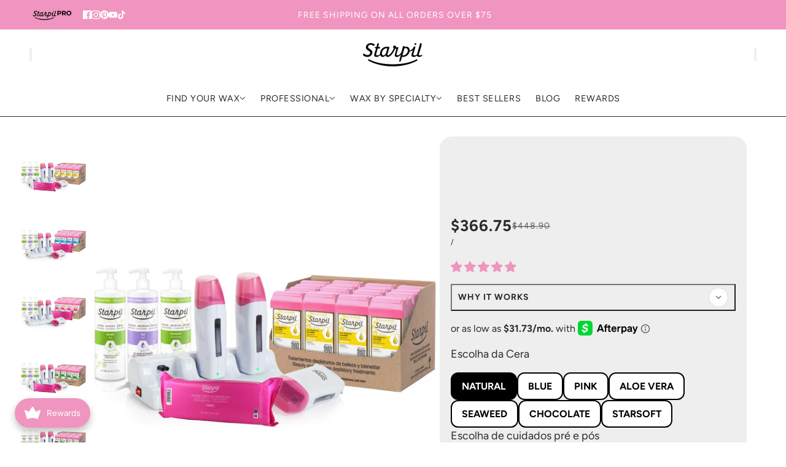

--- FILE ---
content_type: text/html; charset=utf-8
request_url: https://www.starpilwax.com/pt/products/triple-professional-roll-on-waxing-kit
body_size: 95355
content:
<!doctype html>
<html lang="pt-BR" dir="ltr">
  <head>
    <!-- Blockshop theme - Version 12.1.1 by Troop Themes - https://troopthemes.com/ -->

    <meta charset="UTF-8">
    <meta http-equiv="X-UA-Compatible" content="IE=edge">
    <meta name="viewport" content="width=device-width, initial-scale=1.0, maximum-scale=5.0"><meta name="description" content="O kit de cera roll-on profissional triplo inclui 20 cartuchos de cera roll-on à sua escolha. Ideal para o profissional, tenha sempre um segundo ou terceiro cartucho roll-on e pronto."><title>
      Kit profissional de cera roll-on triplo | Cera Starpil
 &ndash; Starpil Wax</title>

    <!-- Preconnects -->
  <link rel="preconnect dns-prefetch" href="https://api.config-security.com/" crossorigin>
  <link rel="preconnect dns-prefetch" href="https://conf.config-security.com/" crossorigin>
  <link rel="preconnect dns-prefetch" href="https://whale.camera/" crossorigin>
  <link rel="preconnect dns-prefetch" href="https://triplewhale-pixel.web.app/" crossorigin>

  <!-- TriplePixel -->
  <script async crossorigin fetchpriority="high" src="/cdn/shopifycloud/importmap-polyfill/es-modules-shim.2.4.0.js"></script>
<script defer>
    /* >> TriplePixel :: start */
    window.TriplePixelData = { TripleName: "starpil-wax.myshopify.com", ver: "2.11", plat: "SHOPIFY", isHeadless: false };
    (function(W,H,A,L,E,_,B,N){
      function O(U,T,P,H,R){
        void 0===R&&(R=!1),H=new XMLHttpRequest,
        P?(H.open("POST",U,!0),H.setRequestHeader("Content-Type","application/json")):H.open("GET",U,!0),
        H.send(JSON.stringify(P||{})),
        H.onreadystatechange=function(){
          4===H.readyState&&200===H.status?(R=H.responseText,U.includes(".txt")?eval(R):P||(N[B]=R)):
          (299<H.status||H.status<200)&&T&&!R&&(R=!0,O(U,T-1,P))
        }
      }
      if(!(N=window)[H+"sn"]){
        N[H+"sn"]=1,L=function(){return Date.now().toString(36)+"_"+Math.random().toString(36)};
        try{A.setItem(H,1+(0|A.getItem(H)||0)),(E=JSON.parse(A.getItem(H+"U")||"[]")).push({u:location.href,r:document.referrer,t:Date.now(),id:L()}),A.setItem(H+"U",JSON.stringify(E))}catch(e){}
        var i,m,p;A.getItem('"!nC`')||(_=A,A=N,A[H]||(E=A[H]=function(t,e,a){return void 0===a&&(a=[]),"State"==t?E.s:(W=L(),(E._q=E._q||[]).push([W,t,e].concat(a)),W)},E.s="Installed",E._q=[],E.ch=W,B="configSecurityConfModel",N[B]=1,O("https://conf.config-security.com/model",5),i=L(),m=A[atob("c2NyZWVu")],_.setItem("di_pmt_wt",i),p={id:i,action:"profile",avatar:_.getItem("auth-security_rand_salt_"),time:m[atob("d2lkdGg=")]+":"+m[atob("aGVpZ2h0")],host:A.TriplePixelData.TripleName,plat:A.TriplePixelData.plat,url:window.location.href,ref:document.referrer,ver:A.TriplePixelData.ver},O("https://api.config-security.com/event",5,p),O("https://whale.camera/live/dot.txt",5)))
      }
    })("","TriplePixel",localStorage);
    /* << TriplePixel :: end */
  </script>

  <!-- Google Tag Manager -->
  <script defer>
    (function(w,d,s,l,i){w[l]=w[l]||[];w[l].push({'gtm.start':
    new Date().getTime(),event:'gtm.js'});var f=d.getElementsByTagName(s)[0],
    j=d.createElement(s),dl=l!='dataLayer'?'&l='+l:'';j.async=true;j.src=
    'https://www.googletagmanager.com/gtm.js?id='+i+dl;f.parentNode.insertBefore(j,f);
    })(window,document,'script','dataLayer','GTM-K7FQ434T');
  </script>
 <!-- Third-Party Styles/Scripts -->

  <script defer src="//js.hsforms.net/forms/embed/v2.js"></script>    
  <script defer src="https://a.klaviyo.com/media/js/onsite/onsite.js"></script>
  <script defer src="//js.hs-scripts.com/48626768.js?businessUnitId=2344788" id="hs-script-loader"></script>

  <!-- Klaviyo Init -->
  <script defer>
    var klaviyo = klaviyo || [];
    klaviyo.init({ account: "XtQnpY", platform: "shopify" });
    klaviyo.enable("backinstock",{ 
      trigger: { product_page_text: "Notify Me When Available", product_page_class: "btn", product_page_text_align: "center", product_page_margin: "0px", replace_anchor: false },
      modal: { headline: "{product_name}", body_content: "Register to receive a notification when this item comes back in stock.", email_field_label: "Email", button_label: "Notify me when available", subscription_success_label: "You're in! We'll let you know when it's back.", footer_content: '', additional_styles: "@import url('https://fonts.googleapis.com/css?family=Helvetica+Neue');", drop_background_color: "#000", background_color: "#fff", text_color: "#222", button_text_color: "#fff", button_background_color: "#439fdb", close_button_color: "#ccc", error_background_color: "#fcd6d7", error_text_color: "#C72E2F", success_background_color: "#d3efcd", success_text_color: "#1B9500" }
    });
  </script><link rel="canonical" href="https://www.starpilwax.com/pt/products/triple-professional-roll-on-waxing-kit"><link rel="shortcut icon" href="//www.starpilwax.com/cdn/shop/files/logo_starpil_pink.png?v=1614296484&width=32" type="image/png">
      <link rel="apple-touch-icon" href="//www.starpilwax.com/cdn/shop/files/logo_starpil_pink.png?v=1614296484&width=180"><link rel="preconnect" href="https://cdn.shopify.com" crossorigin>
<link rel="preconnect" href="https://fonts.shopifycdn.com" crossorigin>

<script type="importmap">
  {
    "imports": {
      "@troop-themes/main": "//www.starpilwax.com/cdn/shop/t/233/assets/theme.js?v=13123572603697511601762311932"
    }
  }
</script><link
    rel="preload"
    href="//www.starpilwax.com/cdn/fonts/oswald/oswald_n6.26b6bffb711f770c328e7af9685d4798dcb4f0b3.woff2"
    as="font"
    type="font/woff2"
    crossorigin
  ><link
    rel="preload"
    href="//www.starpilwax.com/cdn/fonts/figtree/figtree_n4.3c0838aba1701047e60be6a99a1b0a40ce9b8419.woff2"
    as="font"
    type="font/woff2"
    crossorigin
  ><link
    rel="preload"
    href="//www.starpilwax.com/cdn/fonts/figtree/figtree_n4.3c0838aba1701047e60be6a99a1b0a40ce9b8419.woff2"
    as="font"
    type="font/woff2"
    crossorigin
  ><meta property="og:type" content="product" />
  <meta property="og:title" content="Kit profissional de cera roll-on triplo" /><meta property="og:image" content="http://www.starpilwax.com/cdn/shop/products/Triple_Roll-On_kit_Natural.jpg?v=1762457421&width=1200" />
    <meta property="og:image:secure_url" content="https://www.starpilwax.com/cdn/shop/products/Triple_Roll-On_kit_Natural.jpg?v=1762457421&width=1200" />
    <meta property="og:image:width" content="2000" />
    <meta property="og:image:height" content="2000" /><meta property="og:image" content="http://www.starpilwax.com/cdn/shop/products/Triple_Roll-On_kit_Blue.jpg?v=1682623661&width=1200" />
    <meta property="og:image:secure_url" content="https://www.starpilwax.com/cdn/shop/products/Triple_Roll-On_kit_Blue.jpg?v=1682623661&width=1200" />
    <meta property="og:image:width" content="2000" />
    <meta property="og:image:height" content="2000" /><meta property="og:image" content="http://www.starpilwax.com/cdn/shop/products/Triple_Roll-On_kit_Rose.jpg?v=1682623661&width=1200" />
    <meta property="og:image:secure_url" content="https://www.starpilwax.com/cdn/shop/products/Triple_Roll-On_kit_Rose.jpg?v=1682623661&width=1200" />
    <meta property="og:image:width" content="2000" />
    <meta property="og:image:height" content="2000" /><meta property="og:price:currency" content="USD" />
  <meta
    property="og:price:amount"
    content="328.95"
  />

  <script type="application/ld+json">
    {
      "@context": "https://schema.org/",
      "@type": "Product",
      "name": "Kit profissional de cera roll-on triplo",
      "image": ["//www.starpilwax.com/cdn/shop/products/Triple_Roll-On_kit_Natural.jpg?v=1762457421&width=1200",
"//www.starpilwax.com/cdn/shop/products/Triple_Roll-On_kit_Blue.jpg?v=1682623661&width=1200",
"//www.starpilwax.com/cdn/shop/products/Triple_Roll-On_kit_Rose.jpg?v=1682623661&width=1200"
],
      "description": "O Kit de Cera Roll-On Profissional Triplo é perfeito para fazer os clientes entrarem e saírem rap...",
      "sku": "1555055-1",
      "brand": {
        "@type": "Brand",
        "name": "Starpil Wax"
      },"aggregateRating": {
          "@type": "AggregateRating",
          "ratingValue": "4.8",
          "reviewCount": "5"
        },"offers": [{
            "@type" : "Offer","sku": "5418291","availability": "http://schema.org/OutOfStock",
            "price": 328.95,
            "priceCurrency": "USD",
            "url": "https:\/\/www.starpilwax.com\/pt\/products\/triple-professional-roll-on-waxing-kit?variant=40565124595773"
          },
{
            "@type" : "Offer","sku": "1555055-1","availability": "http://schema.org/InStock",
            "price": 366.75,
            "priceCurrency": "USD",
            "url": "https:\/\/www.starpilwax.com\/pt\/products\/triple-professional-roll-on-waxing-kit?variant=39383781441597"
          },
{
            "@type" : "Offer","sku": "5418292","availability": "http://schema.org/OutOfStock",
            "price": 328.95,
            "priceCurrency": "USD",
            "url": "https:\/\/www.starpilwax.com\/pt\/products\/triple-professional-roll-on-waxing-kit?variant=40565124628541"
          },
{
            "@type" : "Offer","sku": "1555055-2","availability": "http://schema.org/InStock",
            "price": 366.75,
            "priceCurrency": "USD",
            "url": "https:\/\/www.starpilwax.com\/pt\/products\/triple-professional-roll-on-waxing-kit?variant=39383781736509"
          },
{
            "@type" : "Offer","sku": "5418293","availability": "http://schema.org/OutOfStock",
            "price": 328.95,
            "priceCurrency": "USD",
            "url": "https:\/\/www.starpilwax.com\/pt\/products\/triple-professional-roll-on-waxing-kit?variant=40565124661309"
          },
{
            "@type" : "Offer","sku": "1555055-3","availability": "http://schema.org/InStock",
            "price": 366.75,
            "priceCurrency": "USD",
            "url": "https:\/\/www.starpilwax.com\/pt\/products\/triple-professional-roll-on-waxing-kit?variant=39383781343293"
          },
{
            "@type" : "Offer","sku": "5418294","availability": "http://schema.org/OutOfStock",
            "price": 328.95,
            "priceCurrency": "USD",
            "url": "https:\/\/www.starpilwax.com\/pt\/products\/triple-professional-roll-on-waxing-kit?variant=40565124694077"
          },
{
            "@type" : "Offer","sku": "1555055-4","availability": "http://schema.org/OutOfStock",
            "price": 366.75,
            "priceCurrency": "USD",
            "url": "https:\/\/www.starpilwax.com\/pt\/products\/triple-professional-roll-on-waxing-kit?variant=39383781539901"
          },
{
            "@type" : "Offer","sku": "5418295","availability": "http://schema.org/OutOfStock",
            "price": 328.95,
            "priceCurrency": "USD",
            "url": "https:\/\/www.starpilwax.com\/pt\/products\/triple-professional-roll-on-waxing-kit?variant=40565124726845"
          },
{
            "@type" : "Offer","sku": "1555055-5","availability": "http://schema.org/InStock",
            "price": 366.75,
            "priceCurrency": "USD",
            "url": "https:\/\/www.starpilwax.com\/pt\/products\/triple-professional-roll-on-waxing-kit?variant=39383781638205"
          },
{
            "@type" : "Offer","sku": "5418296","availability": "http://schema.org/OutOfStock",
            "price": 328.95,
            "priceCurrency": "USD",
            "url": "https:\/\/www.starpilwax.com\/pt\/products\/triple-professional-roll-on-waxing-kit?variant=40565124759613"
          },
{
            "@type" : "Offer","sku": "1555055-6","availability": "http://schema.org/OutOfStock",
            "price": 366.75,
            "priceCurrency": "USD",
            "url": "https:\/\/www.starpilwax.com\/pt\/products\/triple-professional-roll-on-waxing-kit?variant=39383781834813"
          },
{
            "@type" : "Offer","sku": "5418297","availability": "http://schema.org/OutOfStock",
            "price": 346.95,
            "priceCurrency": "USD",
            "url": "https:\/\/www.starpilwax.com\/pt\/products\/triple-professional-roll-on-waxing-kit?variant=40565124792381"
          },
{
            "@type" : "Offer","sku": "1555055-7","availability": "http://schema.org/InStock",
            "price": 384.75,
            "priceCurrency": "USD",
            "url": "https:\/\/www.starpilwax.com\/pt\/products\/triple-professional-roll-on-waxing-kit?variant=39383781933117"
          }
]
    }
  </script><meta property="og:url" content="https://www.starpilwax.com/pt/products/triple-professional-roll-on-waxing-kit" />
<meta property="og:site_name" content="Starpil Wax" />
<meta property="og:description" content="O kit de cera roll-on profissional triplo inclui 20 cartuchos de cera roll-on à sua escolha. Ideal para o profissional, tenha sempre um segundo ou terceiro cartucho roll-on e pronto." /><meta name="twitter:card" content="summary" />
<meta name="twitter:description" content="O kit de cera roll-on profissional triplo inclui 20 cartuchos de cera roll-on à sua escolha. Ideal para o profissional, tenha sempre um segundo ou terceiro cartucho roll-on e pronto." /><meta name="twitter:title" content="Kit profissional de cera roll-on triplo" /><meta
      name="twitter:image"
      content="https://www.starpilwax.com/cdn/shop/products/Triple_Roll-On_kit_Natural.jpg?v=1762457421&width=480"
    /><style>@font-face {
  font-family: Oswald;
  font-weight: 600;
  font-style: normal;
  font-display: swap;
  src: url("//www.starpilwax.com/cdn/fonts/oswald/oswald_n6.26b6bffb711f770c328e7af9685d4798dcb4f0b3.woff2") format("woff2"),
       url("//www.starpilwax.com/cdn/fonts/oswald/oswald_n6.2feb7f52d7eb157822c86dfd93893da013b08d5d.woff") format("woff");
}
@font-face {
  font-family: Figtree;
  font-weight: 400;
  font-style: normal;
  font-display: swap;
  src: url("//www.starpilwax.com/cdn/fonts/figtree/figtree_n4.3c0838aba1701047e60be6a99a1b0a40ce9b8419.woff2") format("woff2"),
       url("//www.starpilwax.com/cdn/fonts/figtree/figtree_n4.c0575d1db21fc3821f17fd6617d3dee552312137.woff") format("woff");
}
@font-face {
  font-family: Figtree;
  font-weight: 700;
  font-style: normal;
  font-display: swap;
  src: url("//www.starpilwax.com/cdn/fonts/figtree/figtree_n7.2fd9bfe01586148e644724096c9d75e8c7a90e55.woff2") format("woff2"),
       url("//www.starpilwax.com/cdn/fonts/figtree/figtree_n7.ea05de92d862f9594794ab281c4c3a67501ef5fc.woff") format("woff");
}
@font-face {
  font-family: Figtree;
  font-weight: 400;
  font-style: normal;
  font-display: swap;
  src: url("//www.starpilwax.com/cdn/fonts/figtree/figtree_n4.3c0838aba1701047e60be6a99a1b0a40ce9b8419.woff2") format("woff2"),
       url("//www.starpilwax.com/cdn/fonts/figtree/figtree_n4.c0575d1db21fc3821f17fd6617d3dee552312137.woff") format("woff");
}
@font-face {
  font-family: Figtree;
  font-weight: 700;
  font-style: normal;
  font-display: swap;
  src: url("//www.starpilwax.com/cdn/fonts/figtree/figtree_n7.2fd9bfe01586148e644724096c9d75e8c7a90e55.woff2") format("woff2"),
       url("//www.starpilwax.com/cdn/fonts/figtree/figtree_n7.ea05de92d862f9594794ab281c4c3a67501ef5fc.woff") format("woff");
}
@font-face {
  font-family: Figtree;
  font-weight: 400;
  font-style: italic;
  font-display: swap;
  src: url("//www.starpilwax.com/cdn/fonts/figtree/figtree_i4.89f7a4275c064845c304a4cf8a4a586060656db2.woff2") format("woff2"),
       url("//www.starpilwax.com/cdn/fonts/figtree/figtree_i4.6f955aaaafc55a22ffc1f32ecf3756859a5ad3e2.woff") format("woff");
}
@font-face {
  font-family: Figtree;
  font-weight: 700;
  font-style: italic;
  font-display: swap;
  src: url("//www.starpilwax.com/cdn/fonts/figtree/figtree_i7.06add7096a6f2ab742e09ec7e498115904eda1fe.woff2") format("woff2"),
       url("//www.starpilwax.com/cdn/fonts/figtree/figtree_i7.ee584b5fcaccdbb5518c0228158941f8df81b101.woff") format("woff");
}
:root {--font--heading--uppercase: uppercase;--font--nav--uppercase: uppercase;--font--sub-nav--uppercase: uppercase;--font--button--uppercase: uppercase;--font--overline--uppercase: uppercase;--font--banner--size: 74px;
    --font--banner--mobile-size: 39px;

    --font--featured--size: 54px;
    --font--featured--mobile-size: 38px;

    --font--section--size: 36px;
    --font--section--mobile-size: 22px;

    --font--block--size: 24px;
    --font--block--mobile-size: 18px;

    --font--paragraph--size: 18px;--font--paragraph--mobile-size: 16px;--font--featured-paragraph--size: 20px;--font--featured-paragraph--mobile-size: 18px;--font--nav--size: 14px;--font--nav--mobile-size: 14px;--font--sub-nav--size: 12px;--font--sub-nav--mobile-size: 12px;--font--overline--size: 16px;
    --font--button--size: 16px;
    --font--button--spacing: 0px;

    --font--heading--family: Oswald, sans-serif;
    --font--heading--weight: 600;
    --font--heading--style: normal;
    --font--heading--spacing: 0px;

    --font--nav--family: Figtree, sans-serif;
    --font--nav--weight: 400;
    --font--nav--style: normal;

    --font--paragraph--family: Figtree, sans-serif;
    --font--paragraph--weight: 400;
    --font--paragraph--style: normal;
    --font--paragraph--spacing: 0px;

    --font--line-height: 1.2;
  }
</style><style>
  :root {
    --color--accent-1: #1d1d1d;
    --color--accent-1-translucent: rgba(29, 29, 29, 0.85);
    --color--accent-2: #ece9e0;
    --color--accent-2-translucent: rgba(236, 233, 224, 0.85);
    --color--accent-3: #f095bf;
    --color--accent-3-translucent: rgba(240, 149, 191, 0.85);
    --color--body: #2b2b2b;
    --color--body--light: #5b5b5b;
    --color--success: #4caf50;
    --color--gray: #e6e6e6;
    --color--alert: #d32f2f;

    --bg-color--white: white;
    --bg-color--transparent: 'transparent';
    --bg-color--light: #f7f7f7;
    --bg-color--light-translucent: rgba(247, 247, 247, 0.85);
    --bg-color--dark: #222222;
    --bg-color--dark-translucent: rgba(9, 9, 9, 0.85);
    --bg-color--accent-1: var(--color--accent-1);
    --bg-color--accent-2: var(--color--accent-2);
    --bg-color--accent-3: var(--color--accent-3);
    --bg-color--body: #ffffff;
    --bg-color--body-translucent: rgba(255, 255, 255, 0.85);
    --bg-color--textbox: #fff;

    --border--dark: rgb(43, 43, 43);
    --border--light: rgba(255, 255, 255, 1.0);

    --box-shadow--center: 0px 0px 10px rgba(0, 0, 0, 0.08);
    --box-shadow--top: 0 -10px 10px -10px rgba(0, 0, 0, 0.2);
    --box-shadow--left: -2px 0 10px -2px rgba(0, 0, 0, 0.2);
    --box-shadow--right: 2px 0 10px -2px rgba(0, 0, 0, 0.2);
    --box-shadow--bottom: 0 10px 10px -10px rgba(0, 0, 0, 0.2);

    --content--shadow-opacity: 0.15;
    --content--image-opacity: 0.25;

    --button--color: #ffffff;
    --button--bg-color: #444444;
    --button--bg-color--hover: var(--button--bg-color);
    --button--bdr-color: #444444;
    --button--color-disabled: #b9b9b9;
    --button--radius: 12px;
    --button--padding: 0 var(--spacing--3);

    --input--radius: 12px;
    --image--radius: 4px;
    --image--radius-enabled: 1;

    --progress-bar: linear-gradient(
                      90deg,
                      rgba(68, 68, 68, 0.3) 0%,
                      rgb(68, 68, 68) 80%,
                      rgba(68, 68, 68, 0.8)
                    );

    /* shop pay */
    --payment-terms-background-color: #ffffff;

    /* js helpers */
    --announcement--height: 0px;
    --header--height: 0px;
    --split-announcement--height: 0px;

    --sticky-offset: calc(var(--announcement--sticky, 0) * var(--announcement--height, 0px) + var(--header--sticky, 0) * var(--header--height, 0px));
  }

  shopify-accelerated-checkout, shopify-accelerated-checkout-cart {
    --shopify-accelerated-checkout-button-block-size: 45px;
    --shopify-accelerated-checkout-button-border-radius: var(--button--radius);
    --shopify-accelerated-checkout-button-box-shadow: 0 0 10px rgba(0, 0, 0, 0.3);
  }
</style><style>/* Custom Animated Product Tags - Aggressive approach to prevent clipping */
  .product-card--image-wrapper {
    position: relative !important;
    overflow: visible !important;
  }

  /* Force all possible containers to allow overflow */
  .product-card--root,
  .carousel--cell,
  .featured-collection--products .carousel--cell,
  .grid--item,
  .flickity-slider .carousel--cell,
  .featured-collection--products,
  .carousel--container,
  .flickity-viewport,
  .flickity-slider,
  [data-container="block"],
  [data-container="section"],
  .collection-with-highlight--root,
  .collection-with-highlight--wrapper,
  .collection-with-highlight--grid,
  .collection-with-highlight--products,
  .section--collection-with-highlight {
    overflow: visible !important;
  }

  /* Container for product labels - keep within product card bounds */
  .product--labels {
    position: absolute !important;
    top: 15px !important;
    left: 15px !important;
    right: 15px !important;
    z-index: 999 !important;
    pointer-events: none !important;
    display: flex !important;
    justify-content: center !important;
    align-items: flex-start !important;
    max-width: calc(100% - 30px) !important;
    width: auto !important;
  }

  /* Beautiful animated gradient text styling - SITE-WIDE - contained within product card */
  .animated-text {
    font-size: 1.4rem !important;
    top: -20px !important;
    font-family: 'Impact', Arial Black, sans-serif !important;
    font-weight: 900 !important;
    text-transform: uppercase !important;
    letter-spacing: 1px !important;
    white-space: nowrap !important;
    padding: 6px 12px !important;
    border-radius: 6px !important;
    display: inline-block !important;
    text-align: center !important;
    max-width: 100% !important;
    overflow: hidden !important;
    text-overflow: ellipsis !important;
    /* Visible, crisp white text */
    color: #fff !important;
    text-shadow: 0 1px 0 rgba(0,0,0,0.55) !important;

    /* Animated shimmer highlight over a dark pill background */
    background: linear-gradient(90deg, rgba(255,255,255,0) 0%, rgba(255,255,255,0.35) 50%, rgba(255,255,255,0) 100%),
                linear-gradient(0deg, rgba(0,0,0,0.85), rgba(0,0,0,0.85)) !important;
    background-size: 200% 100%, 100% 100% !important;
    background-position: -200% 0, 0 0 !important;
    background-repeat: no-repeat, no-repeat !important;
    animation: shimmerSweep 2.2s ease-in-out infinite !important;
    will-change: background-position !important;
    -webkit-background-clip: border-box !important;
    background-clip: border-box !important;
    -webkit-text-fill-color: initial !important;
  }

  /* FORCE ANIMATION: Ultra-specific selectors to override any theme CSS */
  .product-card--image-wrapper .animated-text,
  .product-card--root .product-card--image-wrapper .animated-text,
  .main-collection--root .product-card--image-wrapper .animated-text,
  .main-collection--grid .product-card--image-wrapper .animated-text,
  .collection--root .product-card--image-wrapper .animated-text,
  .featured-collection--products .product-card--image-wrapper .animated-text,
  .carousel--cell .product-card--image-wrapper .animated-text,
  .grid--item .product-card--image-wrapper .animated-text,
  div.product-card--image-wrapper div.animated-text {
    background: linear-gradient(90deg, rgba(255,255,255,0) 0%, rgba(255,255,255,0.6) 50%, rgba(255,255,255,0) 100%),
                linear-gradient(0deg, rgba(0,0,0,0.9), rgba(0,0,0,0.9)) !important;
    background-size: 200% 100%, 100% 100% !important;
    background-position: -200% 0, 0 0 !important;
    background-repeat: no-repeat, no-repeat !important;
    animation: testScale 1s ease-in-out infinite alternate !important;
    animation-play-state: running !important;
    will-change: background-position !important;
    color: #fff !important;
    -webkit-background-clip: border-box !important;
    background-clip: border-box !important;
    -webkit-text-fill-color: initial !important;
  }

  /* Lower z-index for other product labels to ensure animated text is on top */
  .product--label {
    z-index: 10 !important;
    position: relative;
  }

  /* TEST: Simple scale animation to verify animations work */
  @keyframes testScale {
    0% { transform: scale(1); }
    100% { transform: scale(1.1); }
  }

  /* Keyframes for shimmer animation */
  @keyframes shimmerSweep {
    0% { background-position: -200% 0, 0 0; }
    100% { background-position: 200% 0, 0 0; }
  }

  @keyframes textShine {
    0% {
      background-position: 0% 50%;
    }
    100% {
      background-position: 100% 50%;
    }
  }

  /* Responsive adjustments for animated text labels - prevent clipping */
  @media only screen and (max-width: 480px) {
    .product--labels {
      top: 24px !important;
      left: 10px !important;
      right: 10px !important;
      max-width: calc(100% - 20px) !important;
    }
    .animated-text,
    .product--labels .animated-text {
      font-size: 0.7rem !important;
      padding: 2px 4px !important;
      letter-spacing: 0.3px !important;
      max-width: 100% !important;
    }
  }

  @media only screen and (min-width: 481px) and (max-width: 767px) {
    .product--labels {
      top: 12px !important;
      left: 12px !important;
      right: 12px !important;
      max-width: calc(100% - 24px) !important;
    }
    .animated-text,
    .product--labels .animated-text {
      font-size: 0.8rem !important;
      padding: 3px 6px !important;
      letter-spacing: 0.5px !important;
      max-width: 100% !important;
    }
  }

  @media only screen and (min-width: 768px) {
    .product--labels {
      top: 29px !important;
      left: 35% !important;
      right: 15px !important;
      max-width: calc(100% - 30px) !important;
    }
    .animated-text,
    .product--labels .animated-text {
      font-size: 1.1rem !important;
      padding: 4px 8px !important;
      letter-spacing: 0.8px !important;
      max-width: 100% !important;
    }
  }

  /* Hide theme default labels that might conflict */
  .product--label:not(.product--labels),
  [data-item="overline"]:not(.product--labels) {
    display: none !important;
    visibility: hidden !important;
    opacity: 0 !important;
  }

  /* Custom Link List Styles for Header Image Grid Items */
  .stacked-text--link-list {
    margin-top: 1rem;
  }

  .stacked-text--link-list-title {

    font-weight: 600;
    color: inherit;
  }
  h4.menu-block--link-list-title {
    padding: 8px 0 4px 0;
    font-size: 22px;
}

.menu-block--link {
    font-size: 11px;
     line-height: 0;
}
  .stacked-text--links {
    list-style: none;
    padding: 0;
    margin: 0;
    display: flex;
    flex-direction: column;
    gap: 0.5rem;
  }

  .stacked-text--link-item {
    display: flex;
    flex-direction: column;
    gap: 0.25rem;
  }

  .stacked-text--link {
    color: inherit;
    text-decoration: underline;
    font-weight: 500;
    transition: opacity 0.2s ease;
  }

  .stacked-text--link:hover {
    opacity: 0.8;
    text-decoration: none;
  }

  .stacked-text--link-description {
    font-size: 0.9em;
    opacity: 0.8;
    line-height: 0;
  }
li{
  line-height: 1.4;
}
  /* Mobile responsive adjustments */
  @media only screen and (max-width: 767px) {
    .stacked-text--links {
      gap: 0.75rem;
    }
    
    .stacked-text--link-item {
      gap: 0.375rem;
    }a.menu-block--link {
    font-size: 12px;
}.menu-block--link
{
font-size: 12px; }
  }
</style><link href="//www.starpilwax.com/cdn/shop/t/233/assets/theme.css?v=21894479962057660161763667495" rel="stylesheet" type="text/css" media="all" />
    <script>window.performance && window.performance.mark && window.performance.mark('shopify.content_for_header.start');</script><meta name="facebook-domain-verification" content="nqc49ajp5xva4tsqze0s5127jcjkuj">
<meta name="facebook-domain-verification" content="1m43ci150b1b5a66zw3fepwda8fk7c">
<meta id="shopify-digital-wallet" name="shopify-digital-wallet" content="/20079717/digital_wallets/dialog">
<meta name="shopify-checkout-api-token" content="f8ec05372af202a7911d7d2ad7a9f30f">
<meta id="in-context-paypal-metadata" data-shop-id="20079717" data-venmo-supported="true" data-environment="production" data-locale="pt_BR" data-paypal-v4="true" data-currency="USD">
<link rel="alternate" hreflang="x-default" href="https://www.starpilwax.com/products/triple-professional-roll-on-waxing-kit">
<link rel="alternate" hreflang="en-US" href="https://www.starpilwax.com/products/triple-professional-roll-on-waxing-kit">
<link rel="alternate" hreflang="es-US" href="https://www.starpilwax.com/es/products/triple-professional-roll-on-waxing-kit">
<link rel="alternate" hreflang="pt-US" href="https://www.starpilwax.com/pt/products/triple-professional-roll-on-waxing-kit">
<link rel="alternate" hreflang="fr-US" href="https://www.starpilwax.com/fr/products/triple-professional-roll-on-waxing-kit">
<link rel="alternate" type="application/json+oembed" href="https://www.starpilwax.com/pt/products/triple-professional-roll-on-waxing-kit.oembed">
<script async="async" src="/checkouts/internal/preloads.js?locale=pt-US"></script>
<link rel="preconnect" href="https://shop.app" crossorigin="anonymous">
<script async="async" src="https://shop.app/checkouts/internal/preloads.js?locale=pt-US&shop_id=20079717" crossorigin="anonymous"></script>
<script id="apple-pay-shop-capabilities" type="application/json">{"shopId":20079717,"countryCode":"US","currencyCode":"USD","merchantCapabilities":["supports3DS"],"merchantId":"gid:\/\/shopify\/Shop\/20079717","merchantName":"Starpil Wax","requiredBillingContactFields":["postalAddress","email"],"requiredShippingContactFields":["postalAddress","email"],"shippingType":"shipping","supportedNetworks":["visa","masterCard","amex","discover","elo","jcb"],"total":{"type":"pending","label":"Starpil Wax","amount":"1.00"},"shopifyPaymentsEnabled":true,"supportsSubscriptions":true}</script>
<script id="shopify-features" type="application/json">{"accessToken":"f8ec05372af202a7911d7d2ad7a9f30f","betas":["rich-media-storefront-analytics"],"domain":"www.starpilwax.com","predictiveSearch":true,"shopId":20079717,"locale":"pt-br"}</script>
<script>var Shopify = Shopify || {};
Shopify.shop = "starpil-wax.myshopify.com";
Shopify.locale = "pt-BR";
Shopify.currency = {"active":"USD","rate":"1.0"};
Shopify.country = "US";
Shopify.theme = {"name":"Starpilwax 12 Live","id":182403268971,"schema_name":"Blockshop","schema_version":"12.1.1","theme_store_id":606,"role":"main"};
Shopify.theme.handle = "null";
Shopify.theme.style = {"id":null,"handle":null};
Shopify.cdnHost = "www.starpilwax.com/cdn";
Shopify.routes = Shopify.routes || {};
Shopify.routes.root = "/pt/";</script>
<script type="module">!function(o){(o.Shopify=o.Shopify||{}).modules=!0}(window);</script>
<script>!function(o){function n(){var o=[];function n(){o.push(Array.prototype.slice.apply(arguments))}return n.q=o,n}var t=o.Shopify=o.Shopify||{};t.loadFeatures=n(),t.autoloadFeatures=n()}(window);</script>
<script>
  window.ShopifyPay = window.ShopifyPay || {};
  window.ShopifyPay.apiHost = "shop.app\/pay";
  window.ShopifyPay.redirectState = null;
</script>
<script id="shop-js-analytics" type="application/json">{"pageType":"product"}</script>
<script defer="defer" async type="module" src="//www.starpilwax.com/cdn/shopifycloud/shop-js/modules/v2/client.init-shop-cart-sync_CU2ftdlJ.pt-BR.esm.js"></script>
<script defer="defer" async type="module" src="//www.starpilwax.com/cdn/shopifycloud/shop-js/modules/v2/chunk.common_Bd5PC-Gb.esm.js"></script>
<script defer="defer" async type="module" src="//www.starpilwax.com/cdn/shopifycloud/shop-js/modules/v2/chunk.modal_CNYWjkPA.esm.js"></script>
<script type="module">
  await import("//www.starpilwax.com/cdn/shopifycloud/shop-js/modules/v2/client.init-shop-cart-sync_CU2ftdlJ.pt-BR.esm.js");
await import("//www.starpilwax.com/cdn/shopifycloud/shop-js/modules/v2/chunk.common_Bd5PC-Gb.esm.js");
await import("//www.starpilwax.com/cdn/shopifycloud/shop-js/modules/v2/chunk.modal_CNYWjkPA.esm.js");

  window.Shopify.SignInWithShop?.initShopCartSync?.({"fedCMEnabled":true,"windoidEnabled":true});

</script>
<script defer="defer" async type="module" src="//www.starpilwax.com/cdn/shopifycloud/shop-js/modules/v2/client.payment-terms_ABFUqxZz.pt-BR.esm.js"></script>
<script defer="defer" async type="module" src="//www.starpilwax.com/cdn/shopifycloud/shop-js/modules/v2/chunk.common_Bd5PC-Gb.esm.js"></script>
<script defer="defer" async type="module" src="//www.starpilwax.com/cdn/shopifycloud/shop-js/modules/v2/chunk.modal_CNYWjkPA.esm.js"></script>
<script type="module">
  await import("//www.starpilwax.com/cdn/shopifycloud/shop-js/modules/v2/client.payment-terms_ABFUqxZz.pt-BR.esm.js");
await import("//www.starpilwax.com/cdn/shopifycloud/shop-js/modules/v2/chunk.common_Bd5PC-Gb.esm.js");
await import("//www.starpilwax.com/cdn/shopifycloud/shop-js/modules/v2/chunk.modal_CNYWjkPA.esm.js");

  
</script>
<script>
  window.Shopify = window.Shopify || {};
  if (!window.Shopify.featureAssets) window.Shopify.featureAssets = {};
  window.Shopify.featureAssets['shop-js'] = {"shop-cart-sync":["modules/v2/client.shop-cart-sync_w9TziuSg.pt-BR.esm.js","modules/v2/chunk.common_Bd5PC-Gb.esm.js","modules/v2/chunk.modal_CNYWjkPA.esm.js"],"init-fed-cm":["modules/v2/client.init-fed-cm_DqdH0sUx.pt-BR.esm.js","modules/v2/chunk.common_Bd5PC-Gb.esm.js","modules/v2/chunk.modal_CNYWjkPA.esm.js"],"shop-cash-offers":["modules/v2/client.shop-cash-offers_BKpjlGjl.pt-BR.esm.js","modules/v2/chunk.common_Bd5PC-Gb.esm.js","modules/v2/chunk.modal_CNYWjkPA.esm.js"],"shop-login-button":["modules/v2/client.shop-login-button_nrkBJ5Ke.pt-BR.esm.js","modules/v2/chunk.common_Bd5PC-Gb.esm.js","modules/v2/chunk.modal_CNYWjkPA.esm.js"],"pay-button":["modules/v2/client.pay-button_BSLWe4kQ.pt-BR.esm.js","modules/v2/chunk.common_Bd5PC-Gb.esm.js","modules/v2/chunk.modal_CNYWjkPA.esm.js"],"shop-button":["modules/v2/client.shop-button_BMpvsI5U.pt-BR.esm.js","modules/v2/chunk.common_Bd5PC-Gb.esm.js","modules/v2/chunk.modal_CNYWjkPA.esm.js"],"avatar":["modules/v2/client.avatar_BTnouDA3.pt-BR.esm.js"],"init-windoid":["modules/v2/client.init-windoid_CGT14yHB.pt-BR.esm.js","modules/v2/chunk.common_Bd5PC-Gb.esm.js","modules/v2/chunk.modal_CNYWjkPA.esm.js"],"init-shop-for-new-customer-accounts":["modules/v2/client.init-shop-for-new-customer-accounts_BHD6Zfbx.pt-BR.esm.js","modules/v2/client.shop-login-button_nrkBJ5Ke.pt-BR.esm.js","modules/v2/chunk.common_Bd5PC-Gb.esm.js","modules/v2/chunk.modal_CNYWjkPA.esm.js"],"init-shop-email-lookup-coordinator":["modules/v2/client.init-shop-email-lookup-coordinator_REzCsYYD.pt-BR.esm.js","modules/v2/chunk.common_Bd5PC-Gb.esm.js","modules/v2/chunk.modal_CNYWjkPA.esm.js"],"init-shop-cart-sync":["modules/v2/client.init-shop-cart-sync_CU2ftdlJ.pt-BR.esm.js","modules/v2/chunk.common_Bd5PC-Gb.esm.js","modules/v2/chunk.modal_CNYWjkPA.esm.js"],"shop-toast-manager":["modules/v2/client.shop-toast-manager_Dq28WqI9.pt-BR.esm.js","modules/v2/chunk.common_Bd5PC-Gb.esm.js","modules/v2/chunk.modal_CNYWjkPA.esm.js"],"init-customer-accounts":["modules/v2/client.init-customer-accounts_CgiX-6Cv.pt-BR.esm.js","modules/v2/client.shop-login-button_nrkBJ5Ke.pt-BR.esm.js","modules/v2/chunk.common_Bd5PC-Gb.esm.js","modules/v2/chunk.modal_CNYWjkPA.esm.js"],"init-customer-accounts-sign-up":["modules/v2/client.init-customer-accounts-sign-up_Caijx2Oo.pt-BR.esm.js","modules/v2/client.shop-login-button_nrkBJ5Ke.pt-BR.esm.js","modules/v2/chunk.common_Bd5PC-Gb.esm.js","modules/v2/chunk.modal_CNYWjkPA.esm.js"],"shop-follow-button":["modules/v2/client.shop-follow-button_l7EosSa7.pt-BR.esm.js","modules/v2/chunk.common_Bd5PC-Gb.esm.js","modules/v2/chunk.modal_CNYWjkPA.esm.js"],"checkout-modal":["modules/v2/client.checkout-modal_ChQe4jtU.pt-BR.esm.js","modules/v2/chunk.common_Bd5PC-Gb.esm.js","modules/v2/chunk.modal_CNYWjkPA.esm.js"],"shop-login":["modules/v2/client.shop-login_RmBPJEbI.pt-BR.esm.js","modules/v2/chunk.common_Bd5PC-Gb.esm.js","modules/v2/chunk.modal_CNYWjkPA.esm.js"],"lead-capture":["modules/v2/client.lead-capture_DAsJ2v4s.pt-BR.esm.js","modules/v2/chunk.common_Bd5PC-Gb.esm.js","modules/v2/chunk.modal_CNYWjkPA.esm.js"],"payment-terms":["modules/v2/client.payment-terms_ABFUqxZz.pt-BR.esm.js","modules/v2/chunk.common_Bd5PC-Gb.esm.js","modules/v2/chunk.modal_CNYWjkPA.esm.js"]};
</script>
<script>(function() {
  var isLoaded = false;
  function asyncLoad() {
    if (isLoaded) return;
    isLoaded = true;
    var urls = ["\/\/www.powr.io\/powr.js?powr-token=starpil-wax.myshopify.com\u0026external-type=shopify\u0026shop=starpil-wax.myshopify.com","https:\/\/shopify-init.blackcrow.ai\/js\/core\/starpil-wax.js?shopify_app_version=1.0.204\u0026shop=starpil-wax.myshopify.com","https:\/\/cdn.shopify.com\/s\/files\/1\/2007\/9717\/t\/201\/assets\/booster_eu_cookie_20079717.js?v=1699985989\u0026shop=starpil-wax.myshopify.com","https:\/\/joy.avada.io\/scripttag\/avada-joy-tracking.min.js?shop=starpil-wax.myshopify.com","https:\/\/api-na1.hubapi.com\/scriptloader\/v1\/48626768.js?shop=starpil-wax.myshopify.com","https:\/\/pc-quiz.s3.us-east-2.amazonaws.com\/current\/quiz-loader.min.js?shop=starpil-wax.myshopify.com","https:\/\/api.fastbundle.co\/scripts\/src.js?shop=starpil-wax.myshopify.com","https:\/\/cdn.pushowl.com\/latest\/sdks\/pushowl-shopify.js?subdomain=starpil-wax\u0026environment=production\u0026guid=6283718b-50db-4c0d-af7f-54764405fa4b\u0026shop=starpil-wax.myshopify.com"];
    for (var i = 0; i < urls.length; i++) {
      var s = document.createElement('script');
      s.type = 'text/javascript';
      s.async = true;
      s.src = urls[i];
      var x = document.getElementsByTagName('script')[0];
      x.parentNode.insertBefore(s, x);
    }
  };
  if(window.attachEvent) {
    window.attachEvent('onload', asyncLoad);
  } else {
    window.addEventListener('load', asyncLoad, false);
  }
})();</script>
<script id="__st">var __st={"a":20079717,"offset":-18000,"reqid":"5689d46c-f611-4866-be25-2fec19c6b609-1769215719","pageurl":"www.starpilwax.com\/pt\/products\/triple-professional-roll-on-waxing-kit","u":"db0a463e4297","p":"product","rtyp":"product","rid":10445763847};</script>
<script>window.ShopifyPaypalV4VisibilityTracking = true;</script>
<script id="captcha-bootstrap">!function(){'use strict';const t='contact',e='account',n='new_comment',o=[[t,t],['blogs',n],['comments',n],[t,'customer']],c=[[e,'customer_login'],[e,'guest_login'],[e,'recover_customer_password'],[e,'create_customer']],r=t=>t.map((([t,e])=>`form[action*='/${t}']:not([data-nocaptcha='true']) input[name='form_type'][value='${e}']`)).join(','),a=t=>()=>t?[...document.querySelectorAll(t)].map((t=>t.form)):[];function s(){const t=[...o],e=r(t);return a(e)}const i='password',u='form_key',d=['recaptcha-v3-token','g-recaptcha-response','h-captcha-response',i],f=()=>{try{return window.sessionStorage}catch{return}},m='__shopify_v',_=t=>t.elements[u];function p(t,e,n=!1){try{const o=window.sessionStorage,c=JSON.parse(o.getItem(e)),{data:r}=function(t){const{data:e,action:n}=t;return t[m]||n?{data:e,action:n}:{data:t,action:n}}(c);for(const[e,n]of Object.entries(r))t.elements[e]&&(t.elements[e].value=n);n&&o.removeItem(e)}catch(o){console.error('form repopulation failed',{error:o})}}const l='form_type',E='cptcha';function T(t){t.dataset[E]=!0}const w=window,h=w.document,L='Shopify',v='ce_forms',y='captcha';let A=!1;((t,e)=>{const n=(g='f06e6c50-85a8-45c8-87d0-21a2b65856fe',I='https://cdn.shopify.com/shopifycloud/storefront-forms-hcaptcha/ce_storefront_forms_captcha_hcaptcha.v1.5.2.iife.js',D={infoText:'Protegido por hCaptcha',privacyText:'Privacidade',termsText:'Termos'},(t,e,n)=>{const o=w[L][v],c=o.bindForm;if(c)return c(t,g,e,D).then(n);var r;o.q.push([[t,g,e,D],n]),r=I,A||(h.body.append(Object.assign(h.createElement('script'),{id:'captcha-provider',async:!0,src:r})),A=!0)});var g,I,D;w[L]=w[L]||{},w[L][v]=w[L][v]||{},w[L][v].q=[],w[L][y]=w[L][y]||{},w[L][y].protect=function(t,e){n(t,void 0,e),T(t)},Object.freeze(w[L][y]),function(t,e,n,w,h,L){const[v,y,A,g]=function(t,e,n){const i=e?o:[],u=t?c:[],d=[...i,...u],f=r(d),m=r(i),_=r(d.filter((([t,e])=>n.includes(e))));return[a(f),a(m),a(_),s()]}(w,h,L),I=t=>{const e=t.target;return e instanceof HTMLFormElement?e:e&&e.form},D=t=>v().includes(t);t.addEventListener('submit',(t=>{const e=I(t);if(!e)return;const n=D(e)&&!e.dataset.hcaptchaBound&&!e.dataset.recaptchaBound,o=_(e),c=g().includes(e)&&(!o||!o.value);(n||c)&&t.preventDefault(),c&&!n&&(function(t){try{if(!f())return;!function(t){const e=f();if(!e)return;const n=_(t);if(!n)return;const o=n.value;o&&e.removeItem(o)}(t);const e=Array.from(Array(32),(()=>Math.random().toString(36)[2])).join('');!function(t,e){_(t)||t.append(Object.assign(document.createElement('input'),{type:'hidden',name:u})),t.elements[u].value=e}(t,e),function(t,e){const n=f();if(!n)return;const o=[...t.querySelectorAll(`input[type='${i}']`)].map((({name:t})=>t)),c=[...d,...o],r={};for(const[a,s]of new FormData(t).entries())c.includes(a)||(r[a]=s);n.setItem(e,JSON.stringify({[m]:1,action:t.action,data:r}))}(t,e)}catch(e){console.error('failed to persist form',e)}}(e),e.submit())}));const S=(t,e)=>{t&&!t.dataset[E]&&(n(t,e.some((e=>e===t))),T(t))};for(const o of['focusin','change'])t.addEventListener(o,(t=>{const e=I(t);D(e)&&S(e,y())}));const B=e.get('form_key'),M=e.get(l),P=B&&M;t.addEventListener('DOMContentLoaded',(()=>{const t=y();if(P)for(const e of t)e.elements[l].value===M&&p(e,B);[...new Set([...A(),...v().filter((t=>'true'===t.dataset.shopifyCaptcha))])].forEach((e=>S(e,t)))}))}(h,new URLSearchParams(w.location.search),n,t,e,['guest_login'])})(!0,!0)}();</script>
<script integrity="sha256-4kQ18oKyAcykRKYeNunJcIwy7WH5gtpwJnB7kiuLZ1E=" data-source-attribution="shopify.loadfeatures" defer="defer" src="//www.starpilwax.com/cdn/shopifycloud/storefront/assets/storefront/load_feature-a0a9edcb.js" crossorigin="anonymous"></script>
<script crossorigin="anonymous" defer="defer" src="//www.starpilwax.com/cdn/shopifycloud/storefront/assets/shopify_pay/storefront-65b4c6d7.js?v=20250812"></script>
<script data-source-attribution="shopify.dynamic_checkout.dynamic.init">var Shopify=Shopify||{};Shopify.PaymentButton=Shopify.PaymentButton||{isStorefrontPortableWallets:!0,init:function(){window.Shopify.PaymentButton.init=function(){};var t=document.createElement("script");t.src="https://www.starpilwax.com/cdn/shopifycloud/portable-wallets/latest/portable-wallets.pt-br.js",t.type="module",document.head.appendChild(t)}};
</script>
<script data-source-attribution="shopify.dynamic_checkout.buyer_consent">
  function portableWalletsHideBuyerConsent(e){var t=document.getElementById("shopify-buyer-consent"),n=document.getElementById("shopify-subscription-policy-button");t&&n&&(t.classList.add("hidden"),t.setAttribute("aria-hidden","true"),n.removeEventListener("click",e))}function portableWalletsShowBuyerConsent(e){var t=document.getElementById("shopify-buyer-consent"),n=document.getElementById("shopify-subscription-policy-button");t&&n&&(t.classList.remove("hidden"),t.removeAttribute("aria-hidden"),n.addEventListener("click",e))}window.Shopify?.PaymentButton&&(window.Shopify.PaymentButton.hideBuyerConsent=portableWalletsHideBuyerConsent,window.Shopify.PaymentButton.showBuyerConsent=portableWalletsShowBuyerConsent);
</script>
<script>
  function portableWalletsCleanup(e){e&&e.src&&console.error("Failed to load portable wallets script "+e.src);var t=document.querySelectorAll("shopify-accelerated-checkout .shopify-payment-button__skeleton, shopify-accelerated-checkout-cart .wallet-cart-button__skeleton"),e=document.getElementById("shopify-buyer-consent");for(let e=0;e<t.length;e++)t[e].remove();e&&e.remove()}function portableWalletsNotLoadedAsModule(e){e instanceof ErrorEvent&&"string"==typeof e.message&&e.message.includes("import.meta")&&"string"==typeof e.filename&&e.filename.includes("portable-wallets")&&(window.removeEventListener("error",portableWalletsNotLoadedAsModule),window.Shopify.PaymentButton.failedToLoad=e,"loading"===document.readyState?document.addEventListener("DOMContentLoaded",window.Shopify.PaymentButton.init):window.Shopify.PaymentButton.init())}window.addEventListener("error",portableWalletsNotLoadedAsModule);
</script>

<script type="module" src="https://www.starpilwax.com/cdn/shopifycloud/portable-wallets/latest/portable-wallets.pt-br.js" onError="portableWalletsCleanup(this)" crossorigin="anonymous"></script>
<script nomodule>
  document.addEventListener("DOMContentLoaded", portableWalletsCleanup);
</script>

<link id="shopify-accelerated-checkout-styles" rel="stylesheet" media="screen" href="https://www.starpilwax.com/cdn/shopifycloud/portable-wallets/latest/accelerated-checkout-backwards-compat.css" crossorigin="anonymous">
<style id="shopify-accelerated-checkout-cart">
        #shopify-buyer-consent {
  margin-top: 1em;
  display: inline-block;
  width: 100%;
}

#shopify-buyer-consent.hidden {
  display: none;
}

#shopify-subscription-policy-button {
  background: none;
  border: none;
  padding: 0;
  text-decoration: underline;
  font-size: inherit;
  cursor: pointer;
}

#shopify-subscription-policy-button::before {
  box-shadow: none;
}

      </style>

<script>window.performance && window.performance.mark && window.performance.mark('shopify.content_for_header.end');</script><script id="shop-promise-product" type="application/json">
  {
    "productId": "10445763847",
    "variantId": "39383781441597"
  }
</script>
<script id="shop-promise-features" type="application/json">
  {
    "supportedPromiseBrands": ["shop_promise"],
    "f_b9ba94d16a7d18ccd91d68be01e37df6": false,
    "f_85e460659f2e1fdd04f763b1587427a4": false
  }
</script>
<script fetchpriority="high" defer="defer" src="https://www.starpilwax.com/cdn/shopifycloud/shop-promise-pdp/prod/shop_promise_pdp.js?v=1" data-source-attribution="shopify.shop-promise-pdp" crossorigin="anonymous"></script>

<script>
  if (Shopify) {
    Shopify.routes = {
      ...Shopify.routes,
      all_products_collection: '/pt/collections/all',
      cart: '/pt/cart',
      cart_add: '/pt/cart/add',
      cart_change: '/pt/cart/change',
      cart_update: '/pt/cart/update',
      libraries: {
        swipe_listener: "//www.starpilwax.com/cdn/shop/t/233/assets/swipe-listener.min.js?v=123039615894270182531762311932",
        masonry: "//www.starpilwax.com/cdn/shop/t/233/assets/masonry.min.js?v=153413113355937702121762311932",
        plyr: "/cdn/shopifycloud/plyr/v2.0/shopify-plyr.en.js",
        vimeo: "https://player.vimeo.com/api/player.js"
      },
      product_recommendations: '/pt/recommendations/products',
      predictive_search: '/pt/search/suggest',
      search: '/pt/search',
      root: '/pt/',
      youtube: 'https://youtube.com/iframe_api'
    }
  }
</script><script type="module" src="//www.starpilwax.com/cdn/shop/t/233/assets/theme.js?v=13123572603697511601762311932"></script><!-- BEGIN app block: shopify://apps/judge-me-reviews/blocks/judgeme_core/61ccd3b1-a9f2-4160-9fe9-4fec8413e5d8 --><!-- Start of Judge.me Core -->






<link rel="dns-prefetch" href="https://cdn2.judge.me/cdn/widget_frontend">
<link rel="dns-prefetch" href="https://cdn.judge.me">
<link rel="dns-prefetch" href="https://cdn1.judge.me">
<link rel="dns-prefetch" href="https://api.judge.me">

<script data-cfasync='false' class='jdgm-settings-script'>window.jdgmSettings={"pagination":5,"disable_web_reviews":false,"badge_no_review_text":"Sem avaliações","badge_n_reviews_text":"{{ n }} avaliação/avaliações","badge_star_color":"#F095BF","hide_badge_preview_if_no_reviews":true,"badge_hide_text":false,"enforce_center_preview_badge":false,"widget_title":"Avaliações de Clientes","widget_open_form_text":"Escrever uma avaliação","widget_close_form_text":"Cancelar avaliação","widget_refresh_page_text":"Atualizar página","widget_summary_text":"Baseado em {{ number_of_reviews }} avaliação/avaliações","widget_no_review_text":"Seja o primeiro a escrever uma avaliação","widget_name_field_text":"Nome de exibição","widget_verified_name_field_text":"Nome Verificado (público)","widget_name_placeholder_text":"Nome de exibição","widget_required_field_error_text":"Este campo é obrigatório.","widget_email_field_text":"Endereço de email","widget_verified_email_field_text":"Email Verificado (privado, não pode ser editado)","widget_email_placeholder_text":"Seu endereço de email","widget_email_field_error_text":"Por favor, digite um endereço de email válido.","widget_rating_field_text":"Avaliação","widget_review_title_field_text":"Título da Avaliação","widget_review_title_placeholder_text":"Dê um título à sua avaliação","widget_review_body_field_text":"Conteúdo da avaliação","widget_review_body_placeholder_text":"Comece a escrever aqui...","widget_pictures_field_text":"Foto/Vídeo (opcional)","widget_submit_review_text":"Enviar Avaliação","widget_submit_verified_review_text":"Enviar Avaliação Verificada","widget_submit_success_msg_with_auto_publish":"Obrigado! Por favor, atualize a página em alguns momentos para ver sua avaliação. Você pode remover ou editar sua avaliação fazendo login em \u003ca href='https://judge.me/login' target='_blank' rel='nofollow noopener'\u003eJudge.me\u003c/a\u003e","widget_submit_success_msg_no_auto_publish":"Obrigado! Sua avaliação será publicada assim que for aprovada pelo administrador da loja. Você pode remover ou editar sua avaliação fazendo login em \u003ca href='https://judge.me/login' target='_blank' rel='nofollow noopener'\u003eJudge.me\u003c/a\u003e","widget_show_default_reviews_out_of_total_text":"Mostrando {{ n_reviews_shown }} de {{ n_reviews }} avaliações.","widget_show_all_link_text":"Mostrar tudo","widget_show_less_link_text":"Mostrar menos","widget_author_said_text":"{{ reviewer_name }} disse:","widget_days_text":"{{ n }} dias atrás","widget_weeks_text":"{{ n }} semana/semanas atrás","widget_months_text":"{{ n }} mês/meses atrás","widget_years_text":"{{ n }} ano/anos atrás","widget_yesterday_text":"Ontem","widget_today_text":"Hoje","widget_replied_text":"\u003e\u003e {{ shop_name }} respondeu:","widget_read_more_text":"Leia mais","widget_reviewer_name_as_initial":"","widget_rating_filter_color":"","widget_rating_filter_see_all_text":"Ver todas as avaliações","widget_sorting_most_recent_text":"Mais Recentes","widget_sorting_highest_rating_text":"Maior Avaliação","widget_sorting_lowest_rating_text":"Menor Avaliação","widget_sorting_with_pictures_text":"Apenas Fotos","widget_sorting_most_helpful_text":"Mais Úteis","widget_open_question_form_text":"Fazer uma pergunta","widget_reviews_subtab_text":"Avaliações","widget_questions_subtab_text":"Perguntas","widget_question_label_text":"Pergunta","widget_answer_label_text":"Resposta","widget_question_placeholder_text":"Escreva sua pergunta aqui","widget_submit_question_text":"Enviar Pergunta","widget_question_submit_success_text":"Obrigado pela sua pergunta! Iremos notificá-lo quando for respondida.","widget_star_color":"#F095BF","verified_badge_text":"Verificado","verified_badge_bg_color":"","verified_badge_text_color":"","verified_badge_placement":"left-of-reviewer-name","widget_review_max_height":"","widget_hide_border":false,"widget_social_share":false,"widget_thumb":false,"widget_review_location_show":false,"widget_location_format":"country_iso_code","all_reviews_include_out_of_store_products":true,"all_reviews_out_of_store_text":"(fora da loja)","all_reviews_pagination":100,"all_reviews_product_name_prefix_text":"sobre","enable_review_pictures":true,"enable_question_anwser":false,"widget_theme":"","review_date_format":"mm/dd/yyyy","default_sort_method":"most-recent","widget_product_reviews_subtab_text":"Avaliações de Produtos","widget_shop_reviews_subtab_text":"Avaliações da Loja","widget_other_products_reviews_text":"Avaliações para outros produtos","widget_store_reviews_subtab_text":"Avaliações da loja","widget_no_store_reviews_text":"Esta loja ainda não recebeu avaliações","widget_web_restriction_product_reviews_text":"Este produto ainda não recebeu avaliações","widget_no_items_text":"Nenhum item encontrado","widget_show_more_text":"Mostrar mais","widget_write_a_store_review_text":"Escrever uma Avaliação da Loja","widget_other_languages_heading":"Avaliações em Outros Idiomas","widget_translate_review_text":"Traduzir avaliação para {{ language }}","widget_translating_review_text":"Traduzindo...","widget_show_original_translation_text":"Mostrar original ({{ language }})","widget_translate_review_failed_text":"Não foi possível traduzir a avaliação.","widget_translate_review_retry_text":"Tentar novamente","widget_translate_review_try_again_later_text":"Tente novamente mais tarde","show_product_url_for_grouped_product":true,"widget_sorting_pictures_first_text":"Fotos Primeiro","show_pictures_on_all_rev_page_mobile":true,"show_pictures_on_all_rev_page_desktop":true,"floating_tab_hide_mobile_install_preference":false,"floating_tab_button_name":"★ Avaliações","floating_tab_title":"Deixe os clientes falarem por nós","floating_tab_button_color":"","floating_tab_button_background_color":"","floating_tab_url":"","floating_tab_url_enabled":false,"floating_tab_tab_style":"text","all_reviews_text_badge_text":"Os clientes nos avaliam com {{ shop.metafields.judgeme.all_reviews_rating | round: 1 }}/5 com base em {{ shop.metafields.judgeme.all_reviews_count }} avaliações.","all_reviews_text_badge_text_branded_style":"{{ shop.metafields.judgeme.all_reviews_rating | round: 1 }} de 5 estrelas com base em {{ shop.metafields.judgeme.all_reviews_count }} avaliações","is_all_reviews_text_badge_a_link":false,"show_stars_for_all_reviews_text_badge":false,"all_reviews_text_badge_url":"","all_reviews_text_style":"branded","all_reviews_text_color_style":"judgeme_brand_color","all_reviews_text_color":"#108474","all_reviews_text_show_jm_brand":true,"featured_carousel_show_header":true,"featured_carousel_title":"Deixe os clientes falarem por nós","testimonials_carousel_title":"Clientes falam sobre nós","videos_carousel_title":"Histórias reais de clientes","cards_carousel_title":"Clientes falam sobre nós","featured_carousel_count_text":"de {{ n }} avaliações","featured_carousel_add_link_to_all_reviews_page":false,"featured_carousel_url":"","featured_carousel_show_images":false,"featured_carousel_autoslide_interval":5,"featured_carousel_arrows_on_the_sides":true,"featured_carousel_height":250,"featured_carousel_width":80,"featured_carousel_image_size":0,"featured_carousel_image_height":250,"featured_carousel_arrow_color":"#eeeeee","verified_count_badge_style":"branded","verified_count_badge_orientation":"horizontal","verified_count_badge_color_style":"judgeme_brand_color","verified_count_badge_color":"#108474","is_verified_count_badge_a_link":false,"verified_count_badge_url":"","verified_count_badge_show_jm_brand":true,"widget_rating_preset_default":5,"widget_first_sub_tab":"product-reviews","widget_show_histogram":true,"widget_histogram_use_custom_color":false,"widget_pagination_use_custom_color":false,"widget_star_use_custom_color":false,"widget_verified_badge_use_custom_color":false,"widget_write_review_use_custom_color":false,"picture_reminder_submit_button":"Enviar Fotos","enable_review_videos":true,"mute_video_by_default":true,"widget_sorting_videos_first_text":"Vídeos Primeiro","widget_review_pending_text":"Pendente","featured_carousel_items_for_large_screen":3,"social_share_options_order":"Facebook,Twitter,Pinterest","remove_microdata_snippet":true,"disable_json_ld":false,"enable_json_ld_products":false,"preview_badge_show_question_text":false,"preview_badge_no_question_text":"Sem perguntas","preview_badge_n_question_text":"{{ number_of_questions }} pergunta/perguntas","qa_badge_show_icon":false,"qa_badge_position":"same-row","remove_judgeme_branding":true,"widget_add_search_bar":false,"widget_search_bar_placeholder":"Pesquisa","widget_sorting_verified_only_text":"Apenas verificados","featured_carousel_theme":"default","featured_carousel_show_rating":true,"featured_carousel_show_title":true,"featured_carousel_show_body":true,"featured_carousel_show_date":false,"featured_carousel_show_reviewer":true,"featured_carousel_show_product":false,"featured_carousel_header_background_color":"#108474","featured_carousel_header_text_color":"#ffffff","featured_carousel_name_product_separator":"reviewed","featured_carousel_full_star_background":"#108474","featured_carousel_empty_star_background":"#dadada","featured_carousel_vertical_theme_background":"#f9fafb","featured_carousel_verified_badge_enable":false,"featured_carousel_verified_badge_color":"#000000","featured_carousel_border_style":"round","featured_carousel_review_line_length_limit":3,"featured_carousel_more_reviews_button_text":"Ler mais avaliações","featured_carousel_view_product_button_text":"Ver produto","all_reviews_page_load_reviews_on":"scroll","all_reviews_page_load_more_text":"Carregar Mais Avaliações","disable_fb_tab_reviews":false,"enable_ajax_cdn_cache":false,"widget_advanced_speed_features":5,"widget_public_name_text":"exibido publicamente como","default_reviewer_name":"John Smith","default_reviewer_name_has_non_latin":true,"widget_reviewer_anonymous":"Anônimo","medals_widget_title":"Medalhas de Avaliação Judge.me","medals_widget_background_color":"#f9fafb","medals_widget_position":"footer_all_pages","medals_widget_border_color":"#f9fafb","medals_widget_verified_text_position":"left","medals_widget_use_monochromatic_version":true,"medals_widget_elements_color":"#000000","show_reviewer_avatar":true,"widget_invalid_yt_video_url_error_text":"Não é uma URL de vídeo do YouTube","widget_max_length_field_error_text":"Por favor, digite no máximo {0} caracteres.","widget_show_country_flag":false,"widget_show_collected_via_shop_app":true,"widget_verified_by_shop_badge_style":"light","widget_verified_by_shop_text":"Verificado pela Loja","widget_show_photo_gallery":false,"widget_load_with_code_splitting":true,"widget_ugc_install_preference":false,"widget_ugc_title":"Feito por nós, Compartilhado por você","widget_ugc_subtitle":"Marque-nos para ver sua foto em destaque em nossa página","widget_ugc_arrows_color":"#ffffff","widget_ugc_primary_button_text":"Comprar Agora","widget_ugc_primary_button_background_color":"#108474","widget_ugc_primary_button_text_color":"#ffffff","widget_ugc_primary_button_border_width":"0","widget_ugc_primary_button_border_style":"none","widget_ugc_primary_button_border_color":"#108474","widget_ugc_primary_button_border_radius":"25","widget_ugc_secondary_button_text":"Carregar Mais","widget_ugc_secondary_button_background_color":"#ffffff","widget_ugc_secondary_button_text_color":"#108474","widget_ugc_secondary_button_border_width":"2","widget_ugc_secondary_button_border_style":"solid","widget_ugc_secondary_button_border_color":"#108474","widget_ugc_secondary_button_border_radius":"25","widget_ugc_reviews_button_text":"Ver Avaliações","widget_ugc_reviews_button_background_color":"#ffffff","widget_ugc_reviews_button_text_color":"#108474","widget_ugc_reviews_button_border_width":"2","widget_ugc_reviews_button_border_style":"solid","widget_ugc_reviews_button_border_color":"#108474","widget_ugc_reviews_button_border_radius":"25","widget_ugc_reviews_button_link_to":"judgeme-reviews-page","widget_ugc_show_post_date":true,"widget_ugc_max_width":"800","widget_rating_metafield_value_type":true,"widget_primary_color":"#000000","widget_enable_secondary_color":false,"widget_secondary_color":"#edf5f5","widget_summary_average_rating_text":"{{ average_rating }} de 5","widget_media_grid_title":"Fotos e vídeos de clientes","widget_media_grid_see_more_text":"Ver mais","widget_round_style":true,"widget_show_product_medals":false,"widget_verified_by_judgeme_text":"Verificado por Judge.me","widget_show_store_medals":false,"widget_verified_by_judgeme_text_in_store_medals":"Verificado por Judge.me","widget_media_field_exceed_quantity_message":"Desculpe, só podemos aceitar {{ max_media }} para uma avaliação.","widget_media_field_exceed_limit_message":"{{ file_name }} é muito grande, por favor selecione um {{ media_type }} menor que {{ size_limit }}MB.","widget_review_submitted_text":"Avaliação Enviada!","widget_question_submitted_text":"Pergunta Enviada!","widget_close_form_text_question":"Cancelar","widget_write_your_answer_here_text":"Escreva sua resposta aqui","widget_enabled_branded_link":true,"widget_show_collected_by_judgeme":false,"widget_reviewer_name_color":"","widget_write_review_text_color":"","widget_write_review_bg_color":"","widget_collected_by_judgeme_text":"coletado por Judge.me","widget_pagination_type":"standard","widget_load_more_text":"Carregar Mais","widget_load_more_color":"#108474","widget_full_review_text":"Avaliação Completa","widget_read_more_reviews_text":"Ler Mais Avaliações","widget_read_questions_text":"Ler Perguntas","widget_questions_and_answers_text":"Perguntas e Respostas","widget_verified_by_text":"Verificado por","widget_verified_text":"Verificado","widget_number_of_reviews_text":"{{ number_of_reviews }} avaliações","widget_back_button_text":"Voltar","widget_next_button_text":"Próximo","widget_custom_forms_filter_button":"Filtros","custom_forms_style":"horizontal","widget_show_review_information":false,"how_reviews_are_collected":"Como as avaliações são coletadas?","widget_show_review_keywords":false,"widget_gdpr_statement":"Como usamos seus dados: Entraremos em contato com você apenas sobre a avaliação que você deixou, e somente se necessário. Ao enviar sua avaliação, você concorda com os \u003ca href='https://judge.me/terms' target='_blank' rel='nofollow noopener'\u003etermos\u003c/a\u003e, \u003ca href='https://judge.me/privacy' target='_blank' rel='nofollow noopener'\u003eprivacidade\u003c/a\u003e e \u003ca href='https://judge.me/content-policy' target='_blank' rel='nofollow noopener'\u003epolíticas de conteúdo\u003c/a\u003e do Judge.me.","widget_multilingual_sorting_enabled":false,"widget_translate_review_content_enabled":false,"widget_translate_review_content_method":"manual","popup_widget_review_selection":"automatically_with_pictures","popup_widget_round_border_style":true,"popup_widget_show_title":true,"popup_widget_show_body":true,"popup_widget_show_reviewer":false,"popup_widget_show_product":true,"popup_widget_show_pictures":true,"popup_widget_use_review_picture":true,"popup_widget_show_on_home_page":true,"popup_widget_show_on_product_page":true,"popup_widget_show_on_collection_page":true,"popup_widget_show_on_cart_page":true,"popup_widget_position":"bottom_left","popup_widget_first_review_delay":5,"popup_widget_duration":5,"popup_widget_interval":5,"popup_widget_review_count":5,"popup_widget_hide_on_mobile":true,"review_snippet_widget_round_border_style":true,"review_snippet_widget_card_color":"#FFFFFF","review_snippet_widget_slider_arrows_background_color":"#FFFFFF","review_snippet_widget_slider_arrows_color":"#000000","review_snippet_widget_star_color":"#108474","show_product_variant":false,"all_reviews_product_variant_label_text":"Variante: ","widget_show_verified_branding":false,"widget_ai_summary_title":"Os clientes dizem","widget_ai_summary_disclaimer":"Resumo de avaliações alimentado por IA com base em avaliações recentes de clientes","widget_show_ai_summary":false,"widget_show_ai_summary_bg":false,"widget_show_review_title_input":true,"redirect_reviewers_invited_via_email":"external_form","request_store_review_after_product_review":true,"request_review_other_products_in_order":true,"review_form_color_scheme":"default","review_form_corner_style":"square","review_form_star_color":{},"review_form_text_color":"#333333","review_form_background_color":"#ffffff","review_form_field_background_color":"#fafafa","review_form_button_color":{},"review_form_button_text_color":"#ffffff","review_form_modal_overlay_color":"#000000","review_content_screen_title_text":"Como você avaliaria este produto?","review_content_introduction_text":"Gostaríamos muito que você compartilhasse um pouco sobre sua experiência.","store_review_form_title_text":"Como você avaliaria esta loja?","store_review_form_introduction_text":"Gostaríamos muito que você compartilhasse um pouco sobre sua experiência.","show_review_guidance_text":true,"one_star_review_guidance_text":"Ruim","five_star_review_guidance_text":"Ótimo","customer_information_screen_title_text":"Sobre você","customer_information_introduction_text":"Por favor, conte-nos mais sobre você.","custom_questions_screen_title_text":"Sua experiência em mais detalhes","custom_questions_introduction_text":"Aqui estão algumas perguntas para nos ajudar a entender melhor sua experiência.","review_submitted_screen_title_text":"Obrigado pela sua avaliação!","review_submitted_screen_thank_you_text":"Estamos processando-a e ela aparecerá na loja em breve.","review_submitted_screen_email_verification_text":"Por favor, confirme seu e-mail clicando no link que acabamos de enviar. Isso nos ajuda a manter as avaliações autênticas.","review_submitted_request_store_review_text":"Gostaria de compartilhar sua experiência de compra conosco?","review_submitted_review_other_products_text":"Gostaria de avaliar estes produtos?","store_review_screen_title_text":"Gostaria de compartilhar sua experiência de compra conosco?","store_review_introduction_text":"Valorizamos seu feedback e usamos para melhorar. Por favor, compartilhe qualquer pensamento ou sugestão que tenha.","reviewer_media_screen_title_picture_text":"Compartilhar uma foto","reviewer_media_introduction_picture_text":"Carregue uma foto para apoiar sua avaliação.","reviewer_media_screen_title_video_text":"Compartilhar um vídeo","reviewer_media_introduction_video_text":"Carregue um vídeo para apoiar sua avaliação.","reviewer_media_screen_title_picture_or_video_text":"Compartilhar uma foto ou vídeo","reviewer_media_introduction_picture_or_video_text":"Carregue uma foto ou vídeo para apoiar sua avaliação.","reviewer_media_youtube_url_text":"Cole seu URL do Youtube aqui","advanced_settings_next_step_button_text":"Próximo","advanced_settings_close_review_button_text":"Fechar","modal_write_review_flow":false,"write_review_flow_required_text":"Obrigatório","write_review_flow_privacy_message_text":"Respeitamos sua privacidade.","write_review_flow_anonymous_text":"Avaliação anônima","write_review_flow_visibility_text":"Não será exibida para outros compradores.","write_review_flow_multiple_selection_help_text":"Selecione quantos quiser","write_review_flow_single_selection_help_text":"Selecione uma opção","write_review_flow_required_field_error_text":"Este campo é obrigatório","write_review_flow_invalid_email_error_text":"Por favor, insira um endereço de e-mail válido","write_review_flow_max_length_error_text":"Máx. {{ max_length }} caracteres.","write_review_flow_media_upload_text":"\u003cb\u003eClique para carregar\u003c/b\u003e ou arraste e solte","write_review_flow_gdpr_statement":"Entraremos em contato apenas sobre sua avaliação, se necessário. Ao enviar sua avaliação, você concorda com nossos \u003ca href='https://judge.me/terms' target='_blank' rel='nofollow noopener'\u003etermos e condições\u003c/a\u003e e \u003ca href='https://judge.me/privacy' target='_blank' rel='nofollow noopener'\u003epolítica de privacidade\u003c/a\u003e.","rating_only_reviews_enabled":false,"show_negative_reviews_help_screen":false,"new_review_flow_help_screen_rating_threshold":3,"negative_review_resolution_screen_title_text":"Conte-nos mais","negative_review_resolution_text":"Sua experiência é importante para nós. Se houve problemas com sua compra, estamos aqui para ajudar. Não hesite em nos contatar, adoraríamos ter a oportunidade de corrigir as coisas.","negative_review_resolution_button_text":"Entre em contato","negative_review_resolution_proceed_with_review_text":"Deixe uma avaliação","negative_review_resolution_subject":"Problema com a compra da {{ shop_name }}.{{ order_name }}","preview_badge_collection_page_install_status":false,"widget_review_custom_css":"","preview_badge_custom_css":"","preview_badge_stars_count":"5-stars","featured_carousel_custom_css":"","floating_tab_custom_css":"","all_reviews_widget_custom_css":"","medals_widget_custom_css":"","verified_badge_custom_css":"","all_reviews_text_custom_css":"","transparency_badges_collected_via_store_invite":false,"transparency_badges_from_another_provider":false,"transparency_badges_collected_from_store_visitor":false,"transparency_badges_collected_by_verified_review_provider":false,"transparency_badges_earned_reward":false,"transparency_badges_collected_via_store_invite_text":"Avaliações coletadas via convite da loja","transparency_badges_from_another_provider_text":"Avaliações coletadas de outro provedor","transparency_badges_collected_from_store_visitor_text":"Avaliações coletadas de um visitante da loja","transparency_badges_written_in_google_text":"Avaliação escrita no Google","transparency_badges_written_in_etsy_text":"Avaliação escrita no Etsy","transparency_badges_written_in_shop_app_text":"Avaliação escrita no Shop App","transparency_badges_earned_reward_text":"Avaliação ganhou uma recompensa para uma compra futura","product_review_widget_per_page":10,"widget_store_review_label_text":"Avaliação da loja","checkout_comment_extension_title_on_product_page":"Customer Comments","checkout_comment_extension_num_latest_comment_show":5,"checkout_comment_extension_format":"name_and_timestamp","checkout_comment_customer_name":"last_initial","checkout_comment_comment_notification":true,"preview_badge_collection_page_install_preference":false,"preview_badge_home_page_install_preference":false,"preview_badge_product_page_install_preference":false,"review_widget_install_preference":"","review_carousel_install_preference":false,"floating_reviews_tab_install_preference":"none","verified_reviews_count_badge_install_preference":false,"all_reviews_text_install_preference":false,"review_widget_best_location":false,"judgeme_medals_install_preference":false,"review_widget_revamp_enabled":false,"review_widget_qna_enabled":false,"review_widget_header_theme":"minimal","review_widget_widget_title_enabled":true,"review_widget_header_text_size":"medium","review_widget_header_text_weight":"regular","review_widget_average_rating_style":"compact","review_widget_bar_chart_enabled":true,"review_widget_bar_chart_type":"numbers","review_widget_bar_chart_style":"standard","review_widget_expanded_media_gallery_enabled":false,"review_widget_reviews_section_theme":"standard","review_widget_image_style":"thumbnails","review_widget_review_image_ratio":"square","review_widget_stars_size":"medium","review_widget_verified_badge":"standard_text","review_widget_review_title_text_size":"medium","review_widget_review_text_size":"medium","review_widget_review_text_length":"medium","review_widget_number_of_columns_desktop":3,"review_widget_carousel_transition_speed":5,"review_widget_custom_questions_answers_display":"always","review_widget_button_text_color":"#FFFFFF","review_widget_text_color":"#000000","review_widget_lighter_text_color":"#7B7B7B","review_widget_corner_styling":"soft","review_widget_review_word_singular":"avaliação","review_widget_review_word_plural":"avaliações","review_widget_voting_label":"Útil?","review_widget_shop_reply_label":"Resposta de {{ shop_name }}:","review_widget_filters_title":"Filtros","qna_widget_question_word_singular":"Pergunta","qna_widget_question_word_plural":"Perguntas","qna_widget_answer_reply_label":"Resposta de {{ answerer_name }}:","qna_content_screen_title_text":"Pergunte sobre este produto","qna_widget_question_required_field_error_text":"Por favor, insira sua pergunta.","qna_widget_flow_gdpr_statement":"Entraremos em contato apenas sobre sua pergunta, se necessário. Ao enviar sua pergunta, você concorda com nossos \u003ca href='https://judge.me/terms' target='_blank' rel='nofollow noopener'\u003etermos e condições\u003c/a\u003e e \u003ca href='https://judge.me/privacy' target='_blank' rel='nofollow noopener'\u003epolítica de privacidade\u003c/a\u003e.","qna_widget_question_submitted_text":"Obrigado por sua pergunta!","qna_widget_close_form_text_question":"Fechar","qna_widget_question_submit_success_text":"Vamos notificá-lo por e-mail quando respondermos sua pergunta.","all_reviews_widget_v2025_enabled":false,"all_reviews_widget_v2025_header_theme":"default","all_reviews_widget_v2025_widget_title_enabled":true,"all_reviews_widget_v2025_header_text_size":"medium","all_reviews_widget_v2025_header_text_weight":"regular","all_reviews_widget_v2025_average_rating_style":"compact","all_reviews_widget_v2025_bar_chart_enabled":true,"all_reviews_widget_v2025_bar_chart_type":"numbers","all_reviews_widget_v2025_bar_chart_style":"standard","all_reviews_widget_v2025_expanded_media_gallery_enabled":false,"all_reviews_widget_v2025_show_store_medals":true,"all_reviews_widget_v2025_show_photo_gallery":true,"all_reviews_widget_v2025_show_review_keywords":false,"all_reviews_widget_v2025_show_ai_summary":false,"all_reviews_widget_v2025_show_ai_summary_bg":false,"all_reviews_widget_v2025_add_search_bar":false,"all_reviews_widget_v2025_default_sort_method":"most-recent","all_reviews_widget_v2025_reviews_per_page":10,"all_reviews_widget_v2025_reviews_section_theme":"default","all_reviews_widget_v2025_image_style":"thumbnails","all_reviews_widget_v2025_review_image_ratio":"square","all_reviews_widget_v2025_stars_size":"medium","all_reviews_widget_v2025_verified_badge":"bold_badge","all_reviews_widget_v2025_review_title_text_size":"medium","all_reviews_widget_v2025_review_text_size":"medium","all_reviews_widget_v2025_review_text_length":"medium","all_reviews_widget_v2025_number_of_columns_desktop":3,"all_reviews_widget_v2025_carousel_transition_speed":5,"all_reviews_widget_v2025_custom_questions_answers_display":"always","all_reviews_widget_v2025_show_product_variant":false,"all_reviews_widget_v2025_show_reviewer_avatar":true,"all_reviews_widget_v2025_reviewer_name_as_initial":"","all_reviews_widget_v2025_review_location_show":false,"all_reviews_widget_v2025_location_format":"","all_reviews_widget_v2025_show_country_flag":false,"all_reviews_widget_v2025_verified_by_shop_badge_style":"light","all_reviews_widget_v2025_social_share":false,"all_reviews_widget_v2025_social_share_options_order":"Facebook,Twitter,LinkedIn,Pinterest","all_reviews_widget_v2025_pagination_type":"standard","all_reviews_widget_v2025_button_text_color":"#FFFFFF","all_reviews_widget_v2025_text_color":"#000000","all_reviews_widget_v2025_lighter_text_color":"#7B7B7B","all_reviews_widget_v2025_corner_styling":"soft","all_reviews_widget_v2025_title":"Avaliações de clientes","all_reviews_widget_v2025_ai_summary_title":"Os clientes dizem sobre esta loja","all_reviews_widget_v2025_no_review_text":"Seja o primeiro a escrever uma avaliação","platform":"shopify","branding_url":"https://app.judge.me/reviews","branding_text":"Powered by Judge.me","locale":"pt","reply_name":"Starpil Wax","widget_version":"3.0","footer":true,"autopublish":true,"review_dates":true,"enable_custom_form":false,"shop_locale":"en","enable_multi_locales_translations":true,"show_review_title_input":true,"review_verification_email_status":"always","can_be_branded":true,"reply_name_text":"Starpil Wax"};</script> <style class='jdgm-settings-style'>.jdgm-xx{left:0}:root{--jdgm-primary-color: #000;--jdgm-secondary-color: rgba(0,0,0,0.1);--jdgm-star-color: #F095BF;--jdgm-write-review-text-color: white;--jdgm-write-review-bg-color: #000000;--jdgm-paginate-color: #000;--jdgm-border-radius: 10;--jdgm-reviewer-name-color: #000000}.jdgm-histogram__bar-content{background-color:#000}.jdgm-rev[data-verified-buyer=true] .jdgm-rev__icon.jdgm-rev__icon:after,.jdgm-rev__buyer-badge.jdgm-rev__buyer-badge{color:white;background-color:#000}.jdgm-review-widget--small .jdgm-gallery.jdgm-gallery .jdgm-gallery__thumbnail-link:nth-child(8) .jdgm-gallery__thumbnail-wrapper.jdgm-gallery__thumbnail-wrapper:before{content:"Ver mais"}@media only screen and (min-width: 768px){.jdgm-gallery.jdgm-gallery .jdgm-gallery__thumbnail-link:nth-child(8) .jdgm-gallery__thumbnail-wrapper.jdgm-gallery__thumbnail-wrapper:before{content:"Ver mais"}}.jdgm-preview-badge .jdgm-star.jdgm-star{color:#F095BF}.jdgm-prev-badge[data-average-rating='0.00']{display:none !important}.jdgm-author-all-initials{display:none !important}.jdgm-author-last-initial{display:none !important}.jdgm-rev-widg__title{visibility:hidden}.jdgm-rev-widg__summary-text{visibility:hidden}.jdgm-prev-badge__text{visibility:hidden}.jdgm-rev__prod-link-prefix:before{content:'sobre'}.jdgm-rev__variant-label:before{content:'Variante: '}.jdgm-rev__out-of-store-text:before{content:'(fora da loja)'}.jdgm-preview-badge[data-template="product"]{display:none !important}.jdgm-preview-badge[data-template="collection"]{display:none !important}.jdgm-preview-badge[data-template="index"]{display:none !important}.jdgm-review-widget[data-from-snippet="true"]{display:none !important}.jdgm-verified-count-badget[data-from-snippet="true"]{display:none !important}.jdgm-carousel-wrapper[data-from-snippet="true"]{display:none !important}.jdgm-all-reviews-text[data-from-snippet="true"]{display:none !important}.jdgm-medals-section[data-from-snippet="true"]{display:none !important}.jdgm-ugc-media-wrapper[data-from-snippet="true"]{display:none !important}.jdgm-rev__transparency-badge[data-badge-type="review_collected_via_store_invitation"]{display:none !important}.jdgm-rev__transparency-badge[data-badge-type="review_collected_from_another_provider"]{display:none !important}.jdgm-rev__transparency-badge[data-badge-type="review_collected_from_store_visitor"]{display:none !important}.jdgm-rev__transparency-badge[data-badge-type="review_written_in_etsy"]{display:none !important}.jdgm-rev__transparency-badge[data-badge-type="review_written_in_google_business"]{display:none !important}.jdgm-rev__transparency-badge[data-badge-type="review_written_in_shop_app"]{display:none !important}.jdgm-rev__transparency-badge[data-badge-type="review_earned_for_future_purchase"]{display:none !important}.jdgm-review-snippet-widget .jdgm-rev-snippet-widget__cards-container .jdgm-rev-snippet-card{border-radius:8px;background:#fff}.jdgm-review-snippet-widget .jdgm-rev-snippet-widget__cards-container .jdgm-rev-snippet-card__rev-rating .jdgm-star{color:#108474}.jdgm-review-snippet-widget .jdgm-rev-snippet-widget__prev-btn,.jdgm-review-snippet-widget .jdgm-rev-snippet-widget__next-btn{border-radius:50%;background:#fff}.jdgm-review-snippet-widget .jdgm-rev-snippet-widget__prev-btn>svg,.jdgm-review-snippet-widget .jdgm-rev-snippet-widget__next-btn>svg{fill:#000}.jdgm-full-rev-modal.rev-snippet-widget .jm-mfp-container .jm-mfp-content,.jdgm-full-rev-modal.rev-snippet-widget .jm-mfp-container .jdgm-full-rev__icon,.jdgm-full-rev-modal.rev-snippet-widget .jm-mfp-container .jdgm-full-rev__pic-img,.jdgm-full-rev-modal.rev-snippet-widget .jm-mfp-container .jdgm-full-rev__reply{border-radius:8px}.jdgm-full-rev-modal.rev-snippet-widget .jm-mfp-container .jdgm-full-rev[data-verified-buyer="true"] .jdgm-full-rev__icon::after{border-radius:8px}.jdgm-full-rev-modal.rev-snippet-widget .jm-mfp-container .jdgm-full-rev .jdgm-rev__buyer-badge{border-radius:calc( 8px / 2 )}.jdgm-full-rev-modal.rev-snippet-widget .jm-mfp-container .jdgm-full-rev .jdgm-full-rev__replier::before{content:'Starpil Wax'}.jdgm-full-rev-modal.rev-snippet-widget .jm-mfp-container .jdgm-full-rev .jdgm-full-rev__product-button{border-radius:calc( 8px * 6 )}
</style> <style class='jdgm-settings-style'></style>

  
  
  
  <style class='jdgm-miracle-styles'>
  @-webkit-keyframes jdgm-spin{0%{-webkit-transform:rotate(0deg);-ms-transform:rotate(0deg);transform:rotate(0deg)}100%{-webkit-transform:rotate(359deg);-ms-transform:rotate(359deg);transform:rotate(359deg)}}@keyframes jdgm-spin{0%{-webkit-transform:rotate(0deg);-ms-transform:rotate(0deg);transform:rotate(0deg)}100%{-webkit-transform:rotate(359deg);-ms-transform:rotate(359deg);transform:rotate(359deg)}}@font-face{font-family:'JudgemeStar';src:url("[data-uri]") format("woff");font-weight:normal;font-style:normal}.jdgm-star{font-family:'JudgemeStar';display:inline !important;text-decoration:none !important;padding:0 4px 0 0 !important;margin:0 !important;font-weight:bold;opacity:1;-webkit-font-smoothing:antialiased;-moz-osx-font-smoothing:grayscale}.jdgm-star:hover{opacity:1}.jdgm-star:last-of-type{padding:0 !important}.jdgm-star.jdgm--on:before{content:"\e000"}.jdgm-star.jdgm--off:before{content:"\e001"}.jdgm-star.jdgm--half:before{content:"\e002"}.jdgm-widget *{margin:0;line-height:1.4;-webkit-box-sizing:border-box;-moz-box-sizing:border-box;box-sizing:border-box;-webkit-overflow-scrolling:touch}.jdgm-hidden{display:none !important;visibility:hidden !important}.jdgm-temp-hidden{display:none}.jdgm-spinner{width:40px;height:40px;margin:auto;border-radius:50%;border-top:2px solid #eee;border-right:2px solid #eee;border-bottom:2px solid #eee;border-left:2px solid #ccc;-webkit-animation:jdgm-spin 0.8s infinite linear;animation:jdgm-spin 0.8s infinite linear}.jdgm-prev-badge{display:block !important}

</style>


  
  
   


<script data-cfasync='false' class='jdgm-script'>
!function(e){window.jdgm=window.jdgm||{},jdgm.CDN_HOST="https://cdn2.judge.me/cdn/widget_frontend/",jdgm.CDN_HOST_ALT="https://cdn2.judge.me/cdn/widget_frontend/",jdgm.API_HOST="https://api.judge.me/",jdgm.CDN_BASE_URL="https://cdn.shopify.com/extensions/019beb2a-7cf9-7238-9765-11a892117c03/judgeme-extensions-316/assets/",
jdgm.docReady=function(d){(e.attachEvent?"complete"===e.readyState:"loading"!==e.readyState)?
setTimeout(d,0):e.addEventListener("DOMContentLoaded",d)},jdgm.loadCSS=function(d,t,o,a){
!o&&jdgm.loadCSS.requestedUrls.indexOf(d)>=0||(jdgm.loadCSS.requestedUrls.push(d),
(a=e.createElement("link")).rel="stylesheet",a.class="jdgm-stylesheet",a.media="nope!",
a.href=d,a.onload=function(){this.media="all",t&&setTimeout(t)},e.body.appendChild(a))},
jdgm.loadCSS.requestedUrls=[],jdgm.loadJS=function(e,d){var t=new XMLHttpRequest;
t.onreadystatechange=function(){4===t.readyState&&(Function(t.response)(),d&&d(t.response))},
t.open("GET",e),t.onerror=function(){if(e.indexOf(jdgm.CDN_HOST)===0&&jdgm.CDN_HOST_ALT!==jdgm.CDN_HOST){var f=e.replace(jdgm.CDN_HOST,jdgm.CDN_HOST_ALT);jdgm.loadJS(f,d)}},t.send()},jdgm.docReady((function(){(window.jdgmLoadCSS||e.querySelectorAll(
".jdgm-widget, .jdgm-all-reviews-page").length>0)&&(jdgmSettings.widget_load_with_code_splitting?
parseFloat(jdgmSettings.widget_version)>=3?jdgm.loadCSS(jdgm.CDN_HOST+"widget_v3/base.css"):
jdgm.loadCSS(jdgm.CDN_HOST+"widget/base.css"):jdgm.loadCSS(jdgm.CDN_HOST+"shopify_v2.css"),
jdgm.loadJS(jdgm.CDN_HOST+"loa"+"der.js"))}))}(document);
</script>
<noscript><link rel="stylesheet" type="text/css" media="all" href="https://cdn2.judge.me/cdn/widget_frontend/shopify_v2.css"></noscript>

<!-- BEGIN app snippet: theme_fix_tags --><script>
  (function() {
    var jdgmThemeFixes = null;
    if (!jdgmThemeFixes) return;
    var thisThemeFix = jdgmThemeFixes[Shopify.theme.id];
    if (!thisThemeFix) return;

    if (thisThemeFix.html) {
      document.addEventListener("DOMContentLoaded", function() {
        var htmlDiv = document.createElement('div');
        htmlDiv.classList.add('jdgm-theme-fix-html');
        htmlDiv.innerHTML = thisThemeFix.html;
        document.body.append(htmlDiv);
      });
    };

    if (thisThemeFix.css) {
      var styleTag = document.createElement('style');
      styleTag.classList.add('jdgm-theme-fix-style');
      styleTag.innerHTML = thisThemeFix.css;
      document.head.append(styleTag);
    };

    if (thisThemeFix.js) {
      var scriptTag = document.createElement('script');
      scriptTag.classList.add('jdgm-theme-fix-script');
      scriptTag.innerHTML = thisThemeFix.js;
      document.head.append(scriptTag);
    };
  })();
</script>
<!-- END app snippet -->
<!-- End of Judge.me Core -->



<!-- END app block --><!-- BEGIN app block: shopify://apps/fbp-fast-bundle/blocks/fast_bundle/9e87fbe2-9041-4c23-acf5-322413994cef -->
  <!-- BEGIN app snippet: fast_bundle -->




<script>
    if (Math.random() < 0.05) {
      window.FastBundleRenderTimestamp = Date.now();
    }
    const newBaseUrl = 'https://sdk.fastbundle.co'
    const apiURL = 'https://api.fastbundle.co'
    const rbrAppUrl = `${newBaseUrl}/{version}/main.min.js`
    const rbrVendorUrl = `${newBaseUrl}/{version}/vendor.js`
    const rbrCartUrl = `${apiURL}/scripts/cart.js`
    const rbrStyleUrl = `${newBaseUrl}/{version}/main.min.css`

    const legacyRbrAppUrl = `${apiURL}/react-src/static/js/main.min.js`
    const legacyRbrStyleUrl = `${apiURL}/react-src/static/css/main.min.css`

    const previousScriptLoaded = Boolean(document.querySelectorAll(`script[src*="${newBaseUrl}"]`).length)
    const previousLegacyScriptLoaded = Boolean(document.querySelectorAll(`script[src*="${legacyRbrAppUrl}"]`).length)

    if (!(previousScriptLoaded || previousLegacyScriptLoaded)) {
        const FastBundleConf = {"enable_bap_modal":false,"frontend_version":"1.22.09","storefront_record_submitted":false,"use_shopify_prices":false,"currencies":[{"id":1576873867,"code":"CAD","conversion_fee":1.0,"roundup_number":0.0,"rounding_enabled":true},{"id":1576873868,"code":"USD","conversion_fee":1.0,"roundup_number":0.0,"rounding_enabled":true}],"is_active":true,"override_product_page_forms":false,"allow_funnel":false,"translations":[],"pid":"","bap_ids":[],"active_bundles_count":1,"use_color_swatch":false,"use_shop_price":false,"dropdown_color_swatch":true,"option_config":null,"enable_subscriptions":false,"has_fbt_bundle":false,"use_shopify_function_discount":false,"use_bundle_builder_modal":true,"use_cart_hidden_attributes":true,"bap_override_fetch":true,"invalid_bap_override_fetch":true,"volume_discount_add_on_override_fetch":true,"pmm_new_design":true,"merged_mix_and_match":true,"change_vd_product_picture":true,"buy_it_now":true,"rgn":329171,"baps":{},"has_multilingual_permission":true,"use_vd_templating":true,"use_payload_variant_id_in_fetch_override":false,"use_compare_at_price":false,"storefront_access_token":"e46a7227037e0dac02ec6aecb99a0e1c","serverless_vd_display":false,"serverless_vd_discount":false,"products_with_add_on":{},"collections_with_add_on":{},"has_required_plan":true,"bundleBox":{"id":131844,"bundle_page_enabled":true,"bundle_page_style":null,"currency":"USD","currency_format":"$%s","percentage_format":"%s%","show_sold_out":true,"track_inventory":true,"shop_page_external_script":"","page_external_script":"","shop_page_style":null,"shop_page_title":null,"shop_page_description":null,"app_version":"v2","show_logo":false,"show_info":true,"money_format":"amount","tax_factor":1.0,"primary_locale":"en","discount_code_prefix":"BUNDLE","is_active":true,"created":"2025-07-25T19:38:00.135613Z","updated":"2025-10-11T02:37:11.698833Z","title":"Don't miss this offer","style":null,"inject_selector":null,"mix_inject_selector":null,"fbt_inject_selector":null,"volume_inject_selector":null,"volume_variant_selector":null,"button_title":"Buy this bundle","bogo_button_title":"Buy {quantity} items","price_description":"Add bundle to cart | Save {discount}","version":"v2.3","bogo_version":"v1","nth_child":1,"redirect_to_cart":true,"column_numbers":3,"color":null,"btn_font_color":"white","add_to_cart_selector":null,"cart_info_version":"v2","button_position":"bottom","bundle_page_shape":"row","add_bundle_action":"cart-page","requested_bundle_action":null,"request_action_text":null,"cart_drawer_function":"","cart_drawer_function_svelte":"","theme_template":"light","external_script":"","pre_add_script":"","shop_external_script":"","shop_style":"","bap_inject_selector":"","bap_none_selector":"","bap_form_script":"","bap_button_selector":"","bap_style_object":{"fbt":{"box":{"error":{"fill":"#D72C0D","color":"#D72C0D","fontSize":14,"fontFamily":"inherit","borderColor":"#E0B5B2","borderRadius":12,"backgroundColor":"#FFF4FA"},"title":{"color":"#191919","fontSize":22,"fontFamily":"inherit","fontWeight":600},"selected":{"borderColor":"#262626","borderWidth":1,"borderRadius":16,"separator_line_style":{"backgroundColor":"rgba(38, 38, 38, 0.2)"}},"poweredBy":{"color":"#191919","fontSize":14,"fontFamily":"inherit","fontWeight":400},"fastBundle":{"color":"#262626","fontSize":14,"fontFamily":"inherit","fontWeight":400},"description":{"color":"#191919","fontSize":18,"fontFamily":"inherit","fontWeight":500},"notSelected":{"borderColor":"rgba(203, 203, 203, 0.4)","borderWidth":1,"borderRadius":16,"separator_line_style":{"backgroundColor":"rgba(203, 203, 203, 0.2)"}},"sellingPlan":{"color":"#262626","fontSize":18,"fontFamily":"inherit","fontWeight":400,"borderColor":"#262626","borderRadius":12,"backgroundColor":"transparent"}},"button":{"button_position":{"position":"bottom"}},"innerBox":{"border":{"borderColor":"rgba(203, 203, 203, 0.4)","borderRadius":12},"background":{"backgroundColor":"transparent"}},"discount_label":{"background":{"backgroundColor":"#262626"},"text_style":{"color":"#FFFFFF"}},"product_detail":{"price_style":{"color":"#191919","fontSize":16,"fontFamily":"inherit"},"title_style":{"color":"#191919","fontSize":16,"fontFamily":"inherit"},"image_border":{"borderColor":"rgba(203, 203, 203, 0.4)","borderRadius":8},"checkbox_style":{"checked_color":"#262626"},"subtitle_style":{"color":"#191919","fontSize":14,"fontFamily":"inherit"},"separator_line_style":{"backgroundColor":"rgba(203, 203, 203, 0.2)"},"variant_selector_style":{"color":"#000000","borderColor":"#EBEBEB","borderRadius":8,"backgroundColor":"#fafafa"}},"discount_options":{"applied":{"color":"#13A165","backgroundColor":"#E0FAEF"},"unApplied":{"color":"#5E5E5E","backgroundColor":"#F1F1F1"}},"title_and_description":{"description_style":{"color":"rgba(25, 25, 25, 0.7)","fontSize":16,"fontFamily":"inherit","fontWeight":400}}},"bogo":{"box":{"error":{"fill":"#D72C0D","color":"#D72C0D","fontSize":14,"fontFamily":"inherit","borderColor":"#E0B5B2","borderRadius":12,"backgroundColor":"#FFF4FA"},"title":{"color":"#191919","fontSize":22,"fontFamily":"inherit","fontWeight":600},"selected":{"borderColor":"#262626","borderWidth":1,"borderRadius":16,"separator_line_style":{"backgroundColor":"rgba(38, 38, 38, 0.2)"}},"poweredBy":{"color":"#191919","fontSize":14,"fontFamily":"inherit","fontWeight":400},"fastBundle":{"color":"#262626","fontSize":14,"fontFamily":"inherit","fontWeight":400},"description":{"color":"#191919","fontSize":18,"fontFamily":"inherit","fontWeight":500},"notSelected":{"borderColor":"rgba(203, 203, 203, 0.4)","borderWidth":1,"borderRadius":16,"separator_line_style":{"backgroundColor":"rgba(203, 203, 203, 0.2)"}},"sellingPlan":{"color":"#262626","fontSize":18,"fontFamily":"inherit","fontWeight":400,"borderColor":"#262626","borderRadius":12,"backgroundColor":"transparent"}},"button":{"button_position":{"position":"bottom"}},"innerBox":{"border":{"borderColor":"rgba(203, 203, 203, 0.4)","borderRadius":12},"background":{"backgroundColor":"transparent"}},"discount_label":{"background":{"backgroundColor":"#262626"},"text_style":{"color":"#FFFFFF"}},"product_detail":{"price_style":{"color":"#191919","fontSize":16,"fontFamily":"inherit"},"title_style":{"color":"#191919","fontSize":16,"fontFamily":"inherit"},"image_border":{"borderColor":"rgba(203, 203, 203, 0.4)","borderRadius":8},"checkbox_style":{"checked_color":"#262626"},"subtitle_style":{"color":"#191919","fontSize":14,"fontFamily":"inherit"},"separator_line_style":{"backgroundColor":"rgba(203, 203, 203, 0.2)"},"variant_selector_style":{"color":"#000000","borderColor":"#EBEBEB","borderRadius":8,"backgroundColor":"#fafafa"}},"discount_options":{"applied":{"color":"#13A165","backgroundColor":"#E0FAEF"},"unApplied":{"color":"#5E5E5E","backgroundColor":"#F1F1F1"}},"title_and_description":{"description_style":{"color":"rgba(25, 25, 25, 0.7)","fontSize":16,"fontFamily":"inherit","fontWeight":400}}},"bxgyf":{"box":{"error":{"fill":"#D72C0D","color":"#D72C0D","fontSize":14,"fontFamily":"inherit","borderColor":"#E0B5B2","borderRadius":12,"backgroundColor":"#FFF4FA"},"title":{"color":"#191919","fontSize":22,"fontFamily":"inherit","fontWeight":600},"selected":{"borderColor":"#262626","borderWidth":1,"borderRadius":16,"separator_line_style":{"backgroundColor":"rgba(38, 38, 38, 0.2)"}},"poweredBy":{"color":"#191919","fontSize":14,"fontFamily":"inherit","fontWeight":400},"fastBundle":{"color":"#262626","fontSize":14,"fontFamily":"inherit","fontWeight":400},"description":{"color":"#191919","fontSize":18,"fontFamily":"inherit","fontWeight":500},"notSelected":{"borderColor":"rgba(203, 203, 203, 0.4)","borderWidth":1,"borderRadius":16,"separator_line_style":{"backgroundColor":"rgba(203, 203, 203, 0.2)"}},"sellingPlan":{"color":"#262626","fontSize":18,"fontFamily":"inherit","fontWeight":400,"borderColor":"#262626","borderRadius":12,"backgroundColor":"transparent"}},"button":{"button_position":{"position":"bottom"}},"innerBox":{"border":{"borderColor":"rgba(203, 203, 203, 0.4)","borderRadius":12},"background":{"backgroundColor":"transparent"}},"discount_label":{"background":{"backgroundColor":"#262626"},"text_style":{"color":"#FFFFFF"}},"product_detail":{"price_style":{"color":"#191919","fontSize":16,"fontFamily":"inherit"},"title_style":{"color":"#191919","fontSize":16,"fontFamily":"inherit"},"image_border":{"borderColor":"rgba(203, 203, 203, 0.4)","borderRadius":8},"checkbox_style":{"checked_color":"#262626"},"subtitle_style":{"color":"#191919","fontSize":14,"fontFamily":"inherit"},"separator_line_style":{"backgroundColor":"rgba(203, 203, 203, 0.2)"},"variant_selector_style":{"color":"#000000","borderColor":"#EBEBEB","borderRadius":8,"backgroundColor":"#fafafa"}},"discount_options":{"applied":{"color":"#13A165","backgroundColor":"#E0FAEF"},"unApplied":{"color":"#5E5E5E","backgroundColor":"#F1F1F1"}},"title_and_description":{"description_style":{"color":"rgba(25, 25, 25, 0.7)","fontSize":16,"fontFamily":"inherit","fontWeight":400}}},"standard":{"box":{"error":{"fill":"#D72C0D","color":"#D72C0D","fontSize":14,"fontFamily":"inherit","borderColor":"#E0B5B2","borderRadius":12,"backgroundColor":"#FFF4FA"},"title":{"color":"#191919","fontSize":22,"fontFamily":"inherit","fontWeight":600},"selected":{"borderColor":"#262626","borderWidth":1,"borderRadius":16,"separator_line_style":{"backgroundColor":"rgba(38, 38, 38, 0.2)"}},"poweredBy":{"color":"#191919","fontSize":14,"fontFamily":"inherit","fontWeight":400},"fastBundle":{"color":"#262626","fontSize":14,"fontFamily":"inherit","fontWeight":400},"description":{"color":"#191919","fontSize":18,"fontFamily":"inherit","fontWeight":500},"notSelected":{"borderColor":"rgba(203, 203, 203, 0.4)","borderWidth":1,"borderRadius":16,"separator_line_style":{"backgroundColor":"rgba(203, 203, 203, 0.2)"}},"sellingPlan":{"color":"#262626","fontSize":18,"fontFamily":"inherit","fontWeight":400,"borderColor":"#262626","borderRadius":12,"backgroundColor":"transparent"}},"button":{"button_position":{"position":"bottom"}},"innerBox":{"border":{"borderColor":"rgba(203, 203, 203, 0.4)","borderRadius":12},"background":{"backgroundColor":"transparent"}},"discount_label":{"background":{"backgroundColor":"#262626"},"text_style":{"color":"#FFFFFF"}},"product_detail":{"price_style":{"color":"#191919","fontSize":16,"fontFamily":"inherit"},"title_style":{"color":"#191919","fontSize":16,"fontFamily":"inherit"},"image_border":{"borderColor":"rgba(203, 203, 203, 0.4)","borderRadius":8},"checkbox_style":{"checked_color":"#262626"},"subtitle_style":{"color":"#191919","fontSize":14,"fontFamily":"inherit"},"separator_line_style":{"backgroundColor":"rgba(203, 203, 203, 0.2)"},"variant_selector_style":{"color":"#000000","borderColor":"#EBEBEB","borderRadius":8,"backgroundColor":"#fafafa"}},"discount_options":{"applied":{"color":"#13A165","backgroundColor":"#E0FAEF"},"unApplied":{"color":"#5E5E5E","backgroundColor":"#F1F1F1"}},"title_and_description":{"description_style":{"color":"rgba(25, 25, 25, 0.7)","fontSize":16,"fontFamily":"inherit","fontWeight":400}}},"mix_and_match":{"box":{"error":{"fill":"#D72C0D","color":"#D72C0D","fontSize":14,"fontFamily":"inherit","borderColor":"#E0B5B2","borderRadius":12,"backgroundColor":"#FFF4FA"},"title":{"color":"#191919","fontSize":22,"fontFamily":"inherit","fontWeight":600},"selected":{"borderColor":"#262626","borderWidth":1,"borderRadius":16,"separator_line_style":{"backgroundColor":"rgba(38, 38, 38, 0.2)"}},"poweredBy":{"color":"#191919","fontSize":14,"fontFamily":"inherit","fontWeight":400},"fastBundle":{"color":"#262626","fontSize":14,"fontFamily":"inherit","fontWeight":400},"description":{"color":"#191919","fontSize":18,"fontFamily":"inherit","fontWeight":500},"notSelected":{"borderColor":"rgba(203, 203, 203, 0.4)","borderWidth":1,"borderRadius":16,"separator_line_style":{"backgroundColor":"rgba(203, 203, 203, 0.2)"}},"sellingPlan":{"color":"#262626","fontSize":18,"fontFamily":"inherit","fontWeight":400,"borderColor":"#262626","borderRadius":12,"backgroundColor":"transparent"}},"button":{"button_position":{"position":"bottom"}},"innerBox":{"border":{"borderColor":"rgba(203, 203, 203, 0.4)","borderRadius":12},"background":{"backgroundColor":"transparent"}},"discount_label":{"background":{"backgroundColor":"#262626"},"text_style":{"color":"#FFFFFF"}},"product_detail":{"price_style":{"color":"#191919","fontSize":16,"fontFamily":"inherit"},"title_style":{"color":"#191919","fontSize":16,"fontFamily":"inherit"},"image_border":{"borderColor":"rgba(203, 203, 203, 0.4)","borderRadius":8},"checkbox_style":{"checked_color":"#262626"},"subtitle_style":{"color":"#191919","fontSize":14,"fontFamily":"inherit"},"separator_line_style":{"backgroundColor":"rgba(203, 203, 203, 0.2)"},"variant_selector_style":{"color":"#000000","borderColor":"#EBEBEB","borderRadius":8,"backgroundColor":"#fafafa"}},"discount_options":{"applied":{"color":"#13A165","backgroundColor":"#E0FAEF"},"unApplied":{"color":"#5E5E5E","backgroundColor":"#F1F1F1"}},"title_and_description":{"description_style":{"color":"rgba(25, 25, 25, 0.7)","fontSize":16,"fontFamily":"inherit","fontWeight":400}}},"col_mix_and_match":{"box":{"error":{"fill":"#D72C0D","color":"#D72C0D","fontSize":14,"fontFamily":"inherit","borderColor":"#E0B5B2","borderRadius":12,"backgroundColor":"#FFF4FA"},"title":{"color":"#191919","fontSize":22,"fontFamily":"inherit","fontWeight":600},"selected":{"borderColor":"#262626","borderWidth":1,"borderRadius":16,"separator_line_style":{"backgroundColor":"rgba(38, 38, 38, 0.2)"}},"poweredBy":{"color":"#191919","fontSize":14,"fontFamily":"inherit","fontWeight":400},"fastBundle":{"color":"#262626","fontSize":14,"fontFamily":"inherit","fontWeight":400},"description":{"color":"#191919","fontSize":18,"fontFamily":"inherit","fontWeight":500},"notSelected":{"borderColor":"rgba(203, 203, 203, 0.4)","borderWidth":1,"borderRadius":16,"separator_line_style":{"backgroundColor":"rgba(203, 203, 203, 0.2)"}},"sellingPlan":{"color":"#262626","fontSize":18,"fontFamily":"inherit","fontWeight":400,"borderColor":"#262626","borderRadius":12,"backgroundColor":"transparent"}},"button":{"button_position":{"position":"bottom"}},"innerBox":{"border":{"borderColor":"rgba(203, 203, 203, 0.4)","borderRadius":12},"background":{"backgroundColor":"transparent"}},"discount_label":{"background":{"backgroundColor":"#262626"},"text_style":{"color":"#FFFFFF"}},"product_detail":{"price_style":{"color":"#191919","fontSize":16,"fontFamily":"inherit"},"title_style":{"color":"#191919","fontSize":16,"fontFamily":"inherit"},"image_border":{"borderColor":"rgba(203, 203, 203, 0.4)","borderRadius":8},"checkbox_style":{"checked_color":"#262626"},"subtitle_style":{"color":"#191919","fontSize":14,"fontFamily":"inherit"},"separator_line_style":{"backgroundColor":"rgba(203, 203, 203, 0.2)"},"variant_selector_style":{"color":"#000000","borderColor":"#EBEBEB","borderRadius":8,"backgroundColor":"#fafafa"}},"discount_options":{"applied":{"color":"#13A165","backgroundColor":"#E0FAEF"},"unApplied":{"color":"#5E5E5E","backgroundColor":"#F1F1F1"}},"title_and_description":{"description_style":{"color":"rgba(25, 25, 25, 0.7)","fontSize":16,"fontFamily":"inherit","fontWeight":400}}}},"bundles_page_style_object":null,"style_object":{"fbt":{"box":{"error":{"fill":"#D72C0D","color":"#D72C0D","fontSize":14,"fontFamily":"inherit","borderColor":"#E0B5B2","borderRadius":12,"backgroundColor":"#FFF4FA"},"title":{"color":"#191919","fontSize":22,"fontFamily":"inherit","fontWeight":600},"border":{"borderColor":"#CBCBCB","borderWidth":1,"borderRadius":16},"selected":{"borderColor":"#262626","borderWidth":1,"borderRadius":16,"separator_line_style":{"backgroundColor":"rgba(38, 38, 38, 0.2)"}},"poweredBy":{"color":"#191919","fontSize":14,"fontFamily":"inherit","fontWeight":400},"background":{"backgroundColor":"transparent"},"fastBundle":{"color":"#262626","fontSize":14,"fontFamily":"inherit","fontWeight":400},"description":{"color":"#191919","fontSize":18,"fontFamily":"inherit","fontWeight":500},"notSelected":{"borderColor":"rgba(203, 203, 203, 0.4)","borderWidth":1,"borderRadius":16,"separator_line_style":{"backgroundColor":"rgba(203, 203, 203, 0.2)"}},"sellingPlan":{"color":"#262626","fontSize":18,"fontFamily":"inherit","fontWeight":400,"borderColor":"#262626","borderRadius":12,"backgroundColor":"transparent"}},"plus":{"style":{"fill":"#FFFFFF","backgroundColor":"#262626"}},"title":{"style":{"color":"#191919","fontSize":18,"fontFamily":"inherit","fontWeight":500},"alignment":{"textAlign":"left"}},"button":{"border":{"borderColor":"transparent","borderRadius":12},"background":{"backgroundColor":"#262626"},"button_label":{"color":"#FFFFFF","fontSize":18,"fontFamily":"inherit","fontWeight":500},"button_position":{"position":"bottom"},"backgroundSecondary":{"backgroundColor":"rgba(38, 38, 38, 0.7)"},"button_labelSecondary":{"color":"#FFFFFF","fontSize":18,"fontFamily":"inherit","fontWeight":500}},"design":{"main":{"design":"modern"}},"option":{"final_price_style":{"color":"#191919","fontSize":16,"fontFamily":"inherit","fontWeight":500},"option_text_style":{"color":"#191919","fontSize":16,"fontFamily":"inherit"},"original_price_style":{"color":"rgba(25, 25, 25, 0.5)","fontSize":14,"fontFamily":"inherit"}},"innerBox":{"border":{"borderColor":"rgba(203, 203, 203, 0.4)","borderRadius":12},"background":{"backgroundColor":"transparent"}},"custom_code":{"main":{"custom_js":"","custom_css":""}},"soldOutBadge":{"background":{"backgroundColor":"#F7B3D5","borderTopRightRadius":12}},"total_section":{"text":{"color":"#191919","fontSize":16,"fontFamily":"inherit"},"border":{"borderRadius":12},"background":{"backgroundColor":"rgba(38, 38, 38, 0.05)"},"final_price_style":{"color":"#191919","fontSize":16,"fontFamily":"inherit"},"original_price_style":{"color":"rgba(25, 25, 25, 0.5)","fontSize":16,"fontFamily":"inherit"}},"discount_badge":{"background":{"backgroundColor":"#F7B3D5","borderTopLeftRadius":12},"text_style":{"color":"#000000","fontSize":14,"fontFamily":"inherit"}},"discount_label":{"background":{"backgroundColor":"#262626"},"text_style":{"color":"#FFFFFF"}},"product_detail":{"price_style":{"color":"#191919","fontSize":16,"fontFamily":"inherit"},"title_style":{"color":"#191919","fontSize":16,"fontFamily":"inherit"},"image_border":{"borderColor":"rgba(203, 203, 203, 0.4)","borderRadius":8},"pluses_style":{"fill":"#FFFFFF","backgroundColor":"#262626"},"checkbox_style":{"checked_color":"#262626"},"subtitle_style":{"color":"rgba(25, 25, 25, 0.7)","fontSize":14,"fontFamily":"inherit","fontWeight":400},"final_price_style":{"color":"#191919","fontSize":16,"fontFamily":"inherit"},"original_price_style":{"color":"rgba(25, 25, 25, 0.5)","fontSize":16,"fontFamily":"inherit"},"separator_line_style":{"backgroundColor":"rgba(203, 203, 203, 0.2)"},"variant_selector_style":{"color":"#000000","borderColor":"#EBEBEB","borderRadius":8,"backgroundColor":"#fafafa"},"quantities_selector_style":{"color":"#000000","borderColor":"#EBEBEB","borderRadius":8,"backgroundColor":"#fafafa"}},"discount_options":{"applied":{"color":"#13A165","backgroundColor":"#E0FAEF"},"unApplied":{"color":"#5E5E5E","backgroundColor":"#F1F1F1"}},"collection_details":{"title_style":{"color":"#191919","fontSize":16,"fontFamily":"inherit"},"pluses_style":{"fill":"#FFFFFF","backgroundColor":"#262626"},"subtitle_style":{"color":"rgba(25, 25, 25, 0.7)","fontSize":14,"fontFamily":"inherit","fontWeight":400},"description_style":{"color":"rgba(25, 25, 25, 0.7)","fontSize":14,"fontFamily":"inherit","fontWeight":400},"separator_line_style":{"backgroundColor":"rgba(203, 203, 203, 0.2)"},"collection_image_border":{"borderColor":"rgba(203, 203, 203, 0.4)"}},"title_and_description":{"alignment":{"textAlign":"left"},"title_style":{"color":"#191919","fontSize":18,"fontFamily":"inherit","fontWeight":500},"subtitle_style":{"color":"rgba(25, 25, 25, 0.7)","fontSize":16,"fontFamily":"inherit","fontWeight":400},"description_style":{"color":"rgba(25, 25, 25, 0.7)","fontSize":16,"fontFamily":"inherit","fontWeight":400}}},"bogo":{"box":{"error":{"fill":"#D72C0D","color":"#D72C0D","fontSize":14,"fontFamily":"inherit","borderColor":"#E0B5B2","borderRadius":12,"backgroundColor":"#FFF4FA"},"title":{"color":"#191919","fontSize":22,"fontFamily":"inherit","fontWeight":600},"border":{"borderColor":"#CBCBCB","borderWidth":1,"borderRadius":16},"selected":{"borderColor":"#262626","borderWidth":1,"borderRadius":16,"separator_line_style":{"backgroundColor":"rgba(38, 38, 38, 0.2)"}},"poweredBy":{"color":"#191919","fontSize":14,"fontFamily":"inherit","fontWeight":400},"background":{"backgroundColor":"transparent"},"fastBundle":{"color":"#262626","fontSize":14,"fontFamily":"inherit","fontWeight":400},"description":{"color":"#191919","fontSize":18,"fontFamily":"inherit","fontWeight":500},"notSelected":{"borderColor":"rgba(203, 203, 203, 0.4)","borderWidth":1,"borderRadius":16,"separator_line_style":{"backgroundColor":"rgba(203, 203, 203, 0.2)"}},"sellingPlan":{"color":"#262626","fontSize":18,"fontFamily":"inherit","fontWeight":400,"borderColor":"#262626","borderRadius":12,"backgroundColor":"transparent"}},"plus":{"style":{"fill":"#FFFFFF","backgroundColor":"#262626"}},"title":{"style":{"color":"#191919","fontSize":18,"fontFamily":"inherit","fontWeight":500},"alignment":{"textAlign":"left"}},"button":{"border":{"borderColor":"transparent","borderRadius":12},"background":{"backgroundColor":"#262626"},"button_label":{"color":"#FFFFFF","fontSize":18,"fontFamily":"inherit","fontWeight":500},"button_position":{"position":"bottom"},"backgroundSecondary":{"backgroundColor":"rgba(38, 38, 38, 0.7)"},"button_labelSecondary":{"color":"#FFFFFF","fontSize":18,"fontFamily":"inherit","fontWeight":500}},"design":{"main":{"design":"modern"}},"option":{"final_price_style":{"color":"#191919","fontSize":16,"fontFamily":"inherit","fontWeight":500},"option_text_style":{"color":"#191919","fontSize":16,"fontFamily":"inherit"},"original_price_style":{"color":"rgba(25, 25, 25, 0.5)","fontSize":14,"fontFamily":"inherit"}},"innerBox":{"border":{"borderColor":"rgba(203, 203, 203, 0.4)","borderRadius":12},"background":{"backgroundColor":"transparent"}},"custom_code":{"main":{"custom_js":"","custom_css":""}},"soldOutBadge":{"background":{"backgroundColor":"#F7B3D5","borderTopRightRadius":12}},"total_section":{"text":{"color":"#191919","fontSize":16,"fontFamily":"inherit"},"border":{"borderRadius":12},"background":{"backgroundColor":"rgba(38, 38, 38, 0.05)"},"final_price_style":{"color":"#191919","fontSize":16,"fontFamily":"inherit"},"original_price_style":{"color":"rgba(25, 25, 25, 0.5)","fontSize":16,"fontFamily":"inherit"}},"discount_badge":{"background":{"backgroundColor":"#F7B3D5","borderTopLeftRadius":12},"text_style":{"color":"#000000","fontSize":14,"fontFamily":"inherit"}},"discount_label":{"background":{"backgroundColor":"#262626"},"text_style":{"color":"#FFFFFF"}},"product_detail":{"price_style":{"color":"#191919","fontSize":16,"fontFamily":"inherit"},"title_style":{"color":"#191919","fontSize":16,"fontFamily":"inherit"},"image_border":{"borderColor":"rgba(203, 203, 203, 0.4)","borderRadius":8},"pluses_style":{"fill":"#FFFFFF","backgroundColor":"#262626"},"checkbox_style":{"checked_color":"#262626"},"subtitle_style":{"color":"rgba(25, 25, 25, 0.7)","fontSize":14,"fontFamily":"inherit","fontWeight":400},"final_price_style":{"color":"#191919","fontSize":16,"fontFamily":"inherit"},"original_price_style":{"color":"rgba(25, 25, 25, 0.5)","fontSize":16,"fontFamily":"inherit"},"separator_line_style":{"backgroundColor":"rgba(203, 203, 203, 0.2)"},"variant_selector_style":{"color":"#000000","borderColor":"#EBEBEB","borderRadius":8,"backgroundColor":"#fafafa"},"quantities_selector_style":{"color":"#000000","borderColor":"#EBEBEB","borderRadius":8,"backgroundColor":"#fafafa"}},"discount_options":{"applied":{"color":"#13A165","backgroundColor":"#E0FAEF"},"unApplied":{"color":"#5E5E5E","backgroundColor":"#F1F1F1"}},"collection_details":{"title_style":{"color":"#191919","fontSize":16,"fontFamily":"inherit"},"pluses_style":{"fill":"#FFFFFF","backgroundColor":"#262626"},"subtitle_style":{"color":"rgba(25, 25, 25, 0.7)","fontSize":14,"fontFamily":"inherit","fontWeight":400},"description_style":{"color":"rgba(25, 25, 25, 0.7)","fontSize":14,"fontFamily":"inherit","fontWeight":400},"separator_line_style":{"backgroundColor":"rgba(203, 203, 203, 0.2)"},"collection_image_border":{"borderColor":"rgba(203, 203, 203, 0.4)"}},"title_and_description":{"alignment":{"textAlign":"left"},"title_style":{"color":"#191919","fontSize":18,"fontFamily":"inherit","fontWeight":500},"subtitle_style":{"color":"rgba(25, 25, 25, 0.7)","fontSize":16,"fontFamily":"inherit","fontWeight":400},"description_style":{"color":"rgba(25, 25, 25, 0.7)","fontSize":16,"fontFamily":"inherit","fontWeight":400}}},"bxgyf":{"box":{"error":{"fill":"#D72C0D","color":"#D72C0D","fontSize":14,"fontFamily":"inherit","borderColor":"#E0B5B2","borderRadius":12,"backgroundColor":"#FFF4FA"},"title":{"color":"#191919","fontSize":22,"fontFamily":"inherit","fontWeight":600},"border":{"borderColor":"#CBCBCB","borderWidth":1,"borderRadius":16},"selected":{"borderColor":"#262626","borderWidth":1,"borderRadius":16,"separator_line_style":{"backgroundColor":"rgba(38, 38, 38, 0.2)"}},"poweredBy":{"color":"#191919","fontSize":14,"fontFamily":"inherit","fontWeight":400},"background":{"backgroundColor":"transparent"},"fastBundle":{"color":"#262626","fontSize":14,"fontFamily":"inherit","fontWeight":400},"description":{"color":"#191919","fontSize":18,"fontFamily":"inherit","fontWeight":500},"notSelected":{"borderColor":"rgba(203, 203, 203, 0.4)","borderWidth":1,"borderRadius":16,"separator_line_style":{"backgroundColor":"rgba(203, 203, 203, 0.2)"}},"sellingPlan":{"color":"#262626","fontSize":18,"fontFamily":"inherit","fontWeight":400,"borderColor":"#262626","borderRadius":12,"backgroundColor":"transparent"}},"plus":{"style":{"fill":"#FFFFFF","backgroundColor":"#262626"}},"title":{"style":{"color":"#191919","fontSize":18,"fontFamily":"inherit","fontWeight":500},"alignment":{"textAlign":"left"}},"button":{"border":{"borderColor":"transparent","borderRadius":12},"background":{"backgroundColor":"#262626"},"button_label":{"color":"#FFFFFF","fontSize":18,"fontFamily":"inherit","fontWeight":500},"button_position":{"position":"bottom"},"backgroundSecondary":{"backgroundColor":"rgba(38, 38, 38, 0.7)"},"button_labelSecondary":{"color":"#FFFFFF","fontSize":18,"fontFamily":"inherit","fontWeight":500}},"design":{"main":{"design":"modern"}},"option":{"final_price_style":{"color":"#191919","fontSize":16,"fontFamily":"inherit","fontWeight":500},"option_text_style":{"color":"#191919","fontSize":16,"fontFamily":"inherit"},"original_price_style":{"color":"rgba(25, 25, 25, 0.5)","fontSize":14,"fontFamily":"inherit"}},"innerBox":{"border":{"borderColor":"rgba(203, 203, 203, 0.4)","borderRadius":12},"background":{"backgroundColor":"transparent"}},"custom_code":{"main":{"custom_js":"","custom_css":""}},"soldOutBadge":{"background":{"backgroundColor":"#F7B3D5","borderTopRightRadius":12}},"total_section":{"text":{"color":"#191919","fontSize":16,"fontFamily":"inherit"},"border":{"borderRadius":12},"background":{"backgroundColor":"rgba(38, 38, 38, 0.05)"},"final_price_style":{"color":"#191919","fontSize":16,"fontFamily":"inherit"},"original_price_style":{"color":"rgba(25, 25, 25, 0.5)","fontSize":16,"fontFamily":"inherit"}},"discount_badge":{"background":{"backgroundColor":"#F7B3D5","borderTopLeftRadius":12},"text_style":{"color":"#000000","fontSize":14,"fontFamily":"inherit"}},"discount_label":{"background":{"backgroundColor":"#262626"},"text_style":{"color":"#FFFFFF"}},"product_detail":{"price_style":{"color":"#191919","fontSize":16,"fontFamily":"inherit"},"title_style":{"color":"#191919","fontSize":16,"fontFamily":"inherit"},"image_border":{"borderColor":"rgba(203, 203, 203, 0.4)","borderRadius":8},"pluses_style":{"fill":"#FFFFFF","backgroundColor":"#262626"},"checkbox_style":{"checked_color":"#262626"},"subtitle_style":{"color":"rgba(25, 25, 25, 0.7)","fontSize":14,"fontFamily":"inherit","fontWeight":400},"final_price_style":{"color":"#191919","fontSize":16,"fontFamily":"inherit"},"original_price_style":{"color":"rgba(25, 25, 25, 0.5)","fontSize":16,"fontFamily":"inherit"},"separator_line_style":{"backgroundColor":"rgba(203, 203, 203, 0.2)"},"variant_selector_style":{"color":"#000000","borderColor":"#EBEBEB","borderRadius":8,"backgroundColor":"#fafafa"},"quantities_selector_style":{"color":"#000000","borderColor":"#EBEBEB","borderRadius":8,"backgroundColor":"#fafafa"}},"discount_options":{"applied":{"color":"#13A165","backgroundColor":"#E0FAEF"},"unApplied":{"color":"#5E5E5E","backgroundColor":"#F1F1F1"}},"collection_details":{"title_style":{"color":"#191919","fontSize":16,"fontFamily":"inherit"},"pluses_style":{"fill":"#FFFFFF","backgroundColor":"#262626"},"subtitle_style":{"color":"rgba(25, 25, 25, 0.7)","fontSize":14,"fontFamily":"inherit","fontWeight":400},"description_style":{"color":"rgba(25, 25, 25, 0.7)","fontSize":14,"fontFamily":"inherit","fontWeight":400},"separator_line_style":{"backgroundColor":"rgba(203, 203, 203, 0.2)"},"collection_image_border":{"borderColor":"rgba(203, 203, 203, 0.4)"}},"title_and_description":{"alignment":{"textAlign":"left"},"title_style":{"color":"#191919","fontSize":18,"fontFamily":"inherit","fontWeight":500},"subtitle_style":{"color":"rgba(25, 25, 25, 0.7)","fontSize":16,"fontFamily":"inherit","fontWeight":400},"description_style":{"color":"rgba(25, 25, 25, 0.7)","fontSize":16,"fontFamily":"inherit","fontWeight":400}}},"general":{"customJS":"","fontSize":2,"customCSS":"","textColor":"#191919","badgeColor":"#F7B3D5","fontFamily":"","labelColor":"#262626","borderColor":"#CBCBCB","borderWidth":2,"buttonColor":"#262626","borderRadius":4,"badgeTextColor":"#000000","titleAlignment":"left","backgroundColor":"transparent","buttonTextColor":"#FFFFFF","bundlesPageLayout":"horizontal","variantSelectorType":"dropdown","bundlesPageAlignment":"bottom","variantSelectorTextColor":"#000000","variantSelectorBorderColor":"#EBEBEB","variantSelectorBackgroundColor":"#fafafa","discountAppliedOptionsTextColor":"#13A165","discountUnappliedOptionsTextColor":"#5E5E5E","discountAppliedOptionsBackgroundColor":"#E0FAEF","discountUnappliedOptionsBackgroundColor":"#F1F1F1"},"standard":{"box":{"error":{"fill":"#D72C0D","color":"#D72C0D","fontSize":14,"fontFamily":"inherit","borderColor":"#E0B5B2","borderRadius":12,"backgroundColor":"#FFF4FA"},"title":{"color":"#191919","fontSize":22,"fontFamily":"inherit","fontWeight":600},"border":{"borderColor":"#CBCBCB","borderWidth":1,"borderRadius":16},"selected":{"borderColor":"#262626","borderWidth":1,"borderRadius":16,"separator_line_style":{"backgroundColor":"rgba(38, 38, 38, 0.2)"}},"poweredBy":{"color":"#191919","fontSize":14,"fontFamily":"inherit","fontWeight":400},"background":{"backgroundColor":"transparent"},"fastBundle":{"color":"#262626","fontSize":14,"fontFamily":"inherit","fontWeight":400},"description":{"color":"#191919","fontSize":18,"fontFamily":"inherit","fontWeight":500},"notSelected":{"borderColor":"rgba(203, 203, 203, 0.4)","borderWidth":1,"borderRadius":16,"separator_line_style":{"backgroundColor":"rgba(203, 203, 203, 0.2)"}},"sellingPlan":{"color":"#262626","fontSize":18,"fontFamily":"inherit","fontWeight":400,"borderColor":"#262626","borderRadius":12,"backgroundColor":"transparent"}},"plus":{"style":{"fill":"#FFFFFF","backgroundColor":"#262626"}},"title":{"style":{"color":"#191919","fontSize":18,"fontFamily":"inherit","fontWeight":500},"alignment":{"textAlign":"left"}},"button":{"border":{"borderColor":"transparent","borderRadius":12},"background":{"backgroundColor":"#262626"},"button_label":{"color":"#FFFFFF","fontSize":18,"fontFamily":"inherit","fontWeight":500},"button_position":{"position":"bottom"},"backgroundSecondary":{"backgroundColor":"rgba(38, 38, 38, 0.7)"},"button_labelSecondary":{"color":"#FFFFFF","fontSize":18,"fontFamily":"inherit","fontWeight":500}},"design":{"main":{"design":"minimal"}},"option":{"final_price_style":{"color":"#191919","fontSize":16,"fontFamily":"inherit","fontWeight":500},"option_text_style":{"color":"#191919","fontSize":16,"fontFamily":"inherit"},"original_price_style":{"color":"rgba(25, 25, 25, 0.5)","fontSize":14,"fontFamily":"inherit"}},"innerBox":{"border":{"borderColor":"rgba(203, 203, 203, 0.4)","borderRadius":12},"background":{"backgroundColor":"transparent"}},"custom_code":{"main":{"custom_js":"","custom_css":""}},"soldOutBadge":{"background":{"backgroundColor":"#F7B3D5","borderTopRightRadius":12}},"total_section":{"text":{"color":"#191919","fontSize":16,"fontFamily":"inherit"},"border":{"borderRadius":12},"background":{"backgroundColor":"rgba(38, 38, 38, 0.05)"},"final_price_style":{"color":"#191919","fontSize":16,"fontFamily":"inherit"},"original_price_style":{"color":"rgba(25, 25, 25, 0.5)","fontSize":16,"fontFamily":"inherit"}},"discount_badge":{"background":{"backgroundColor":"#F7B3D5","borderTopLeftRadius":12},"text_style":{"color":"#000000","fontSize":14,"fontFamily":"inherit"}},"discount_label":{"background":{"backgroundColor":"#262626"},"text_style":{"color":"#FFFFFF"}},"product_detail":{"price_style":{"color":"#191919","fontSize":16,"fontFamily":"inherit"},"title_style":{"color":"#191919","fontSize":16,"fontFamily":"inherit"},"image_border":{"borderColor":"rgba(203, 203, 203, 0.4)","borderRadius":8},"pluses_style":{"fill":"#FFFFFF","backgroundColor":"#262626"},"checkbox_style":{"checked_color":"#262626"},"subtitle_style":{"color":"rgba(25, 25, 25, 0.7)","fontSize":14,"fontFamily":"inherit","fontWeight":400},"final_price_style":{"color":"#191919","fontSize":16,"fontFamily":"inherit"},"original_price_style":{"color":"rgba(25, 25, 25, 0.5)","fontSize":16,"fontFamily":"inherit"},"separator_line_style":{"backgroundColor":"rgba(203, 203, 203, 0.2)"},"variant_selector_style":{"color":"#000000","borderColor":"#EBEBEB","borderRadius":8,"backgroundColor":"#fafafa"},"quantities_selector_style":{"color":"#000000","borderColor":"#EBEBEB","borderRadius":8,"backgroundColor":"#fafafa"}},"discount_options":{"applied":{"color":"#13A165","backgroundColor":"#E0FAEF"},"unApplied":{"color":"#5E5E5E","backgroundColor":"#F1F1F1"}},"collection_details":{"title_style":{"color":"#191919","fontSize":16,"fontFamily":"inherit"},"pluses_style":{"fill":"#FFFFFF","backgroundColor":"#262626"},"subtitle_style":{"color":"rgba(25, 25, 25, 0.7)","fontSize":14,"fontFamily":"inherit","fontWeight":400},"description_style":{"color":"rgba(25, 25, 25, 0.7)","fontSize":14,"fontFamily":"inherit","fontWeight":400},"separator_line_style":{"backgroundColor":"rgba(203, 203, 203, 0.2)"},"collection_image_border":{"borderColor":"rgba(203, 203, 203, 0.4)"}},"title_and_description":{"alignment":{"textAlign":"left"},"title_style":{"color":"#191919","fontSize":18,"fontFamily":"inherit","fontWeight":500},"subtitle_style":{"color":"rgba(25, 25, 25, 0.7)","fontSize":16,"fontFamily":"inherit","fontWeight":400},"description_style":{"color":"rgba(25, 25, 25, 0.7)","fontSize":16,"fontFamily":"inherit","fontWeight":400}}},"mix_and_match":{"box":{"error":{"fill":"#D72C0D","color":"#D72C0D","fontSize":14,"fontFamily":"inherit","borderColor":"#E0B5B2","borderRadius":12,"backgroundColor":"#FFF4FA"},"title":{"color":"#191919","fontSize":22,"fontFamily":"inherit","fontWeight":600},"border":{"borderColor":"#CBCBCB","borderWidth":1,"borderRadius":16},"selected":{"borderColor":"#262626","borderWidth":1,"borderRadius":16,"separator_line_style":{"backgroundColor":"rgba(38, 38, 38, 0.2)"}},"poweredBy":{"color":"#191919","fontSize":14,"fontFamily":"inherit","fontWeight":400},"background":{"backgroundColor":"transparent"},"fastBundle":{"color":"#262626","fontSize":14,"fontFamily":"inherit","fontWeight":400},"description":{"color":"#191919","fontSize":18,"fontFamily":"inherit","fontWeight":500},"notSelected":{"borderColor":"rgba(203, 203, 203, 0.4)","borderWidth":1,"borderRadius":16,"separator_line_style":{"backgroundColor":"rgba(203, 203, 203, 0.2)"}},"sellingPlan":{"color":"#262626","fontSize":18,"fontFamily":"inherit","fontWeight":400,"borderColor":"#262626","borderRadius":12,"backgroundColor":"transparent"}},"plus":{"style":{"fill":"#FFFFFF","backgroundColor":"#262626"}},"title":{"style":{"color":"#191919","fontSize":18,"fontFamily":"inherit","fontWeight":500},"alignment":{"textAlign":"left"}},"button":{"border":{"borderColor":"transparent","borderRadius":12},"background":{"backgroundColor":"#262626"},"button_label":{"color":"#FFFFFF","fontSize":18,"fontFamily":"inherit","fontWeight":500},"button_position":{"position":"bottom"},"backgroundSecondary":{"backgroundColor":"rgba(38, 38, 38, 0.7)"},"button_labelSecondary":{"color":"#FFFFFF","fontSize":18,"fontFamily":"inherit","fontWeight":500}},"design":{"main":{"design":"modern"}},"option":{"final_price_style":{"color":"#191919","fontSize":16,"fontFamily":"inherit","fontWeight":500},"option_text_style":{"color":"#191919","fontSize":16,"fontFamily":"inherit"},"original_price_style":{"color":"rgba(25, 25, 25, 0.5)","fontSize":14,"fontFamily":"inherit"}},"innerBox":{"border":{"borderColor":"rgba(203, 203, 203, 0.4)","borderRadius":12},"background":{"backgroundColor":"transparent"}},"custom_code":{"main":{"custom_js":"","custom_css":""}},"soldOutBadge":{"background":{"backgroundColor":"#F7B3D5","borderTopRightRadius":12}},"total_section":{"text":{"color":"#191919","fontSize":16,"fontFamily":"inherit"},"border":{"borderRadius":12},"background":{"backgroundColor":"rgba(38, 38, 38, 0.05)"},"final_price_style":{"color":"#191919","fontSize":16,"fontFamily":"inherit"},"original_price_style":{"color":"rgba(25, 25, 25, 0.5)","fontSize":16,"fontFamily":"inherit"}},"discount_badge":{"background":{"backgroundColor":"#F7B3D5","borderTopLeftRadius":12},"text_style":{"color":"#000000","fontSize":14,"fontFamily":"inherit"}},"discount_label":{"background":{"backgroundColor":"#262626"},"text_style":{"color":"#FFFFFF"}},"product_detail":{"price_style":{"color":"#191919","fontSize":16,"fontFamily":"inherit"},"title_style":{"color":"#191919","fontSize":16,"fontFamily":"inherit"},"image_border":{"borderColor":"rgba(203, 203, 203, 0.4)","borderRadius":8},"pluses_style":{"fill":"#FFFFFF","backgroundColor":"#262626"},"checkbox_style":{"checked_color":"#262626"},"subtitle_style":{"color":"rgba(25, 25, 25, 0.7)","fontSize":14,"fontFamily":"inherit","fontWeight":400},"final_price_style":{"color":"#191919","fontSize":16,"fontFamily":"inherit"},"original_price_style":{"color":"rgba(25, 25, 25, 0.5)","fontSize":16,"fontFamily":"inherit"},"separator_line_style":{"backgroundColor":"rgba(203, 203, 203, 0.2)"},"variant_selector_style":{"color":"#000000","borderColor":"#EBEBEB","borderRadius":8,"backgroundColor":"#fafafa"},"quantities_selector_style":{"color":"#000000","borderColor":"#EBEBEB","borderRadius":8,"backgroundColor":"#fafafa"}},"discount_options":{"applied":{"color":"#13A165","backgroundColor":"#E0FAEF"},"unApplied":{"color":"#5E5E5E","backgroundColor":"#F1F1F1"}},"collection_details":{"title_style":{"color":"#191919","fontSize":16,"fontFamily":"inherit"},"pluses_style":{"fill":"#FFFFFF","backgroundColor":"#262626"},"subtitle_style":{"color":"rgba(25, 25, 25, 0.7)","fontSize":14,"fontFamily":"inherit","fontWeight":400},"description_style":{"color":"rgba(25, 25, 25, 0.7)","fontSize":14,"fontFamily":"inherit","fontWeight":400},"separator_line_style":{"backgroundColor":"rgba(203, 203, 203, 0.2)"},"collection_image_border":{"borderColor":"rgba(203, 203, 203, 0.4)"}},"title_and_description":{"alignment":{"textAlign":"left"},"title_style":{"color":"#191919","fontSize":18,"fontFamily":"inherit","fontWeight":500},"subtitle_style":{"color":"rgba(25, 25, 25, 0.7)","fontSize":16,"fontFamily":"inherit","fontWeight":400},"description_style":{"color":"rgba(25, 25, 25, 0.7)","fontSize":16,"fontFamily":"inherit","fontWeight":400}}},"col_mix_and_match":{"box":{"error":{"fill":"#D72C0D","color":"#D72C0D","fontSize":14,"fontFamily":"inherit","borderColor":"#E0B5B2","borderRadius":12,"backgroundColor":"#FFF4FA"},"title":{"color":"#191919","fontSize":22,"fontFamily":"inherit","fontWeight":600},"border":{"borderColor":"#CBCBCB","borderWidth":1,"borderRadius":16},"selected":{"borderColor":"#262626","borderWidth":1,"borderRadius":16,"separator_line_style":{"backgroundColor":"rgba(38, 38, 38, 0.2)"}},"poweredBy":{"color":"#191919","fontSize":14,"fontFamily":"inherit","fontWeight":400},"background":{"backgroundColor":"transparent"},"fastBundle":{"color":"#262626","fontSize":14,"fontFamily":"inherit","fontWeight":400},"description":{"color":"#191919","fontSize":18,"fontFamily":"inherit","fontWeight":500},"notSelected":{"borderColor":"rgba(203, 203, 203, 0.4)","borderWidth":1,"borderRadius":16,"separator_line_style":{"backgroundColor":"rgba(203, 203, 203, 0.2)"}},"sellingPlan":{"color":"#262626","fontSize":18,"fontFamily":"inherit","fontWeight":400,"borderColor":"#262626","borderRadius":12,"backgroundColor":"transparent"}},"plus":{"style":{"fill":"#FFFFFF","backgroundColor":"#262626"}},"title":{"style":{"color":"#191919","fontSize":18,"fontFamily":"inherit","fontWeight":500},"alignment":{"textAlign":"left"}},"button":{"border":{"borderColor":"transparent","borderRadius":12},"background":{"backgroundColor":"#262626"},"button_label":{"color":"#FFFFFF","fontSize":18,"fontFamily":"inherit","fontWeight":500},"button_position":{"position":"bottom"},"backgroundSecondary":{"backgroundColor":"rgba(38, 38, 38, 0.7)"},"button_labelSecondary":{"color":"#FFFFFF","fontSize":18,"fontFamily":"inherit","fontWeight":500}},"design":{"main":{"design":"modern"}},"option":{"final_price_style":{"color":"#191919","fontSize":16,"fontFamily":"inherit","fontWeight":500},"option_text_style":{"color":"#191919","fontSize":16,"fontFamily":"inherit"},"original_price_style":{"color":"rgba(25, 25, 25, 0.5)","fontSize":14,"fontFamily":"inherit"}},"innerBox":{"border":{"borderColor":"rgba(203, 203, 203, 0.4)","borderRadius":12},"background":{"backgroundColor":"transparent"}},"custom_code":{"main":{"custom_js":"","custom_css":""}},"soldOutBadge":{"background":{"backgroundColor":"#F7B3D5","borderTopRightRadius":12}},"total_section":{"text":{"color":"#191919","fontSize":16,"fontFamily":"inherit"},"border":{"borderRadius":12},"background":{"backgroundColor":"rgba(38, 38, 38, 0.05)"},"final_price_style":{"color":"#191919","fontSize":16,"fontFamily":"inherit"},"original_price_style":{"color":"rgba(25, 25, 25, 0.5)","fontSize":16,"fontFamily":"inherit"}},"discount_badge":{"background":{"backgroundColor":"#F7B3D5","borderTopLeftRadius":12},"text_style":{"color":"#000000","fontSize":14,"fontFamily":"inherit"}},"discount_label":{"background":{"backgroundColor":"#262626"},"text_style":{"color":"#FFFFFF"}},"product_detail":{"price_style":{"color":"#191919","fontSize":16,"fontFamily":"inherit"},"title_style":{"color":"#191919","fontSize":16,"fontFamily":"inherit"},"image_border":{"borderColor":"rgba(203, 203, 203, 0.4)","borderRadius":8},"pluses_style":{"fill":"#FFFFFF","backgroundColor":"#262626"},"checkbox_style":{"checked_color":"#262626"},"subtitle_style":{"color":"rgba(25, 25, 25, 0.7)","fontSize":14,"fontFamily":"inherit","fontWeight":400},"final_price_style":{"color":"#191919","fontSize":16,"fontFamily":"inherit"},"original_price_style":{"color":"rgba(25, 25, 25, 0.5)","fontSize":16,"fontFamily":"inherit"},"separator_line_style":{"backgroundColor":"rgba(203, 203, 203, 0.2)"},"variant_selector_style":{"color":"#000000","borderColor":"#EBEBEB","borderRadius":8,"backgroundColor":"#fafafa"},"quantities_selector_style":{"color":"#000000","borderColor":"#EBEBEB","borderRadius":8,"backgroundColor":"#fafafa"}},"discount_options":{"applied":{"color":"#13A165","backgroundColor":"#E0FAEF"},"unApplied":{"color":"#5E5E5E","backgroundColor":"#F1F1F1"}},"collection_details":{"title_style":{"color":"#191919","fontSize":16,"fontFamily":"inherit"},"pluses_style":{"fill":"#FFFFFF","backgroundColor":"#262626"},"subtitle_style":{"color":"rgba(25, 25, 25, 0.7)","fontSize":14,"fontFamily":"inherit","fontWeight":400},"description_style":{"color":"rgba(25, 25, 25, 0.7)","fontSize":14,"fontFamily":"inherit","fontWeight":400},"separator_line_style":{"backgroundColor":"rgba(203, 203, 203, 0.2)"},"collection_image_border":{"borderColor":"rgba(203, 203, 203, 0.4)"}},"title_and_description":{"alignment":{"textAlign":"left"},"title_style":{"color":"#191919","fontSize":18,"fontFamily":"inherit","fontWeight":500},"subtitle_style":{"color":"rgba(25, 25, 25, 0.7)","fontSize":16,"fontFamily":"inherit","fontWeight":400},"description_style":{"color":"rgba(25, 25, 25, 0.7)","fontSize":16,"fontFamily":"inherit","fontWeight":400}}}},"old_style_object":null,"zero_discount_btn_title":"Add to cart","mix_btn_title":"Add selected to cart","collection_btn_title":"Add selected to cart","cart_page_issue":null,"cart_drawer_issue":null,"volume_btn_title":"Add {quantity} | save {discount}","badge_color":"#C30000","badge_price_description":"Save {discount}!","use_discount_on_cookie":true,"show_bap_buy_button":false,"bap_version":"v1","bap_price_selector":null,"bap_compare_price_selector":null,"bundles_display":"vertical","use_first_variant":true,"shop":26124},"bundlePageInfo":{"title":null,"description":null,"enabled":true,"handle":"fastbundles","shop_style":null,"shop_external_script":"","style":null,"external_script":"","bundles_alignment":"bottom","bundles_display":"horizontal"},"cartInfo":{"id":131856,"currency":"USD","currency_format":"$%s","box_discount_description":"Add bundle to cart | Save {discount}","box_button_title":"Buy this bundle","free_shipping_translation":null,"shipping_cost_translation":null,"is_reference":false,"subtotal_selector":null,"subtotal_price_selector":null,"subtotal_title_selector":null,"line_items_selector":null,"discount_tag_html":null,"free_shipping_tag":null,"form_subtotal_selector":null,"form_subtotal_price_selector":null,"form_line_items_selector":null,"form_discount_html_tag":null,"form_free_shipping_tag":null,"external_script":"","funnel_show_method":"three_seconds","funnel_popup_title":"Complete your cart with this bundle and save","funnel_alert":"This item is already in your cart.","funnel_discount_description":"save {discount}","style":"","shop_style":null,"shop_external_script":"","funnel_color":"","funnel_badge_color":"","style_object":{"fbt":{"box":{"error":{"fill":"#D72C0D","color":"#D72C0D","fontSize":14,"fontFamily":"inherit","borderColor":"#E0B5B2","borderRadius":12,"backgroundColor":"#FFF4FA"},"title":{"color":"#191919","fontSize":22,"fontFamily":"inherit","fontWeight":600},"border":{"borderColor":"#CBCBCB","borderWidth":1,"borderRadius":16},"selected":{"borderColor":"#262626","borderWidth":1,"borderRadius":16,"separator_line_style":{"backgroundColor":"rgba(38, 38, 38, 0.2)"}},"poweredBy":{"color":"#191919","fontSize":14,"fontFamily":"inherit","fontWeight":400},"background":{"backgroundColor":"transparent"},"fastBundle":{"color":"#262626","fontSize":14,"fontFamily":"inherit","fontWeight":400},"description":{"color":"#191919","fontSize":18,"fontFamily":"inherit","fontWeight":500},"notSelected":{"borderColor":"rgba(203, 203, 203, 0.4)","borderWidth":1,"borderRadius":16,"separator_line_style":{"backgroundColor":"rgba(203, 203, 203, 0.2)"}},"sellingPlan":{"color":"#262626","fontSize":18,"fontFamily":"inherit","fontWeight":400,"borderColor":"#262626","borderRadius":12,"backgroundColor":"transparent"}},"plus":{"style":{"fill":"#FFFFFF","backgroundColor":"#262626"}},"title":{"style":{"color":"#191919","fontSize":18,"fontFamily":"inherit","fontWeight":500},"alignment":{"textAlign":"left"}},"button":{"border":{"borderColor":"transparent","borderRadius":12},"background":{"backgroundColor":"#262626"},"button_label":{"color":"#FFFFFF","fontSize":18,"fontFamily":"inherit","fontWeight":500},"button_position":{"position":"bottom"},"backgroundSecondary":{"backgroundColor":"rgba(38, 38, 38, 0.7)"},"button_labelSecondary":{"color":"#FFFFFF","fontSize":18,"fontFamily":"inherit","fontWeight":500}},"design":{"main":{"design":"modern"}},"option":{"final_price_style":{"color":"#191919","fontSize":16,"fontFamily":"inherit","fontWeight":500},"option_text_style":{"color":"#191919","fontSize":16,"fontFamily":"inherit"},"original_price_style":{"color":"rgba(25, 25, 25, 0.5)","fontSize":14,"fontFamily":"inherit"}},"innerBox":{"border":{"borderColor":"rgba(203, 203, 203, 0.4)","borderRadius":12},"background":{"backgroundColor":"transparent"}},"custom_code":{"main":{"custom_js":"","custom_css":""}},"soldOutBadge":{"background":{"backgroundColor":"#F7B3D5","borderTopRightRadius":12}},"total_section":{"text":{"color":"#191919","fontSize":16,"fontFamily":"inherit"},"border":{"borderRadius":12},"background":{"backgroundColor":"rgba(38, 38, 38, 0.05)"},"final_price_style":{"color":"#191919","fontSize":16,"fontFamily":"inherit"},"original_price_style":{"color":"rgba(25, 25, 25, 0.5)","fontSize":16,"fontFamily":"inherit"}},"discount_badge":{"background":{"backgroundColor":"#F7B3D5","borderTopLeftRadius":12},"text_style":{"color":"#000000","fontSize":14,"fontFamily":"inherit"}},"discount_label":{"background":{"backgroundColor":"#262626"},"text_style":{"color":"#FFFFFF"}},"product_detail":{"price_style":{"color":"#191919","fontSize":16,"fontFamily":"inherit"},"title_style":{"color":"#191919","fontSize":16,"fontFamily":"inherit"},"image_border":{"borderColor":"rgba(203, 203, 203, 0.4)","borderRadius":8},"pluses_style":{"fill":"#FFFFFF","backgroundColor":"#262626"},"checkbox_style":{"checked_color":"#262626"},"subtitle_style":{"color":"rgba(25, 25, 25, 0.7)","fontSize":14,"fontFamily":"inherit","fontWeight":400},"final_price_style":{"color":"#191919","fontSize":16,"fontFamily":"inherit"},"original_price_style":{"color":"rgba(25, 25, 25, 0.5)","fontSize":16,"fontFamily":"inherit"},"separator_line_style":{"backgroundColor":"rgba(203, 203, 203, 0.2)"},"variant_selector_style":{"color":"#000000","borderColor":"#EBEBEB","borderRadius":8,"backgroundColor":"#fafafa"},"quantities_selector_style":{"color":"#000000","borderColor":"#EBEBEB","borderRadius":8,"backgroundColor":"#fafafa"}},"discount_options":{"applied":{"color":"#13A165","backgroundColor":"#E0FAEF"},"unApplied":{"color":"#5E5E5E","backgroundColor":"#F1F1F1"}},"collection_details":{"title_style":{"color":"#191919","fontSize":16,"fontFamily":"inherit"},"pluses_style":{"fill":"#FFFFFF","backgroundColor":"#262626"},"subtitle_style":{"color":"rgba(25, 25, 25, 0.7)","fontSize":14,"fontFamily":"inherit","fontWeight":400},"description_style":{"color":"rgba(25, 25, 25, 0.7)","fontSize":14,"fontFamily":"inherit","fontWeight":400},"separator_line_style":{"backgroundColor":"rgba(203, 203, 203, 0.2)"},"collection_image_border":{"borderColor":"rgba(203, 203, 203, 0.4)"}},"title_and_description":{"alignment":{"textAlign":"left"},"title_style":{"color":"#191919","fontSize":18,"fontFamily":"inherit","fontWeight":500},"subtitle_style":{"color":"rgba(25, 25, 25, 0.7)","fontSize":16,"fontFamily":"inherit","fontWeight":400},"description_style":{"color":"rgba(25, 25, 25, 0.7)","fontSize":16,"fontFamily":"inherit","fontWeight":400}}},"bogo":{"box":{"error":{"fill":"#D72C0D","color":"#D72C0D","fontSize":14,"fontFamily":"inherit","borderColor":"#E0B5B2","borderRadius":12,"backgroundColor":"#FFF4FA"},"title":{"color":"#191919","fontSize":22,"fontFamily":"inherit","fontWeight":600},"border":{"borderColor":"#CBCBCB","borderWidth":1,"borderRadius":16},"selected":{"borderColor":"#262626","borderWidth":1,"borderRadius":16,"separator_line_style":{"backgroundColor":"rgba(38, 38, 38, 0.2)"}},"poweredBy":{"color":"#191919","fontSize":14,"fontFamily":"inherit","fontWeight":400},"background":{"backgroundColor":"transparent"},"fastBundle":{"color":"#262626","fontSize":14,"fontFamily":"inherit","fontWeight":400},"description":{"color":"#191919","fontSize":18,"fontFamily":"inherit","fontWeight":500},"notSelected":{"borderColor":"rgba(203, 203, 203, 0.4)","borderWidth":1,"borderRadius":16,"separator_line_style":{"backgroundColor":"rgba(203, 203, 203, 0.2)"}},"sellingPlan":{"color":"#262626","fontSize":18,"fontFamily":"inherit","fontWeight":400,"borderColor":"#262626","borderRadius":12,"backgroundColor":"transparent"}},"plus":{"style":{"fill":"#FFFFFF","backgroundColor":"#262626"}},"title":{"style":{"color":"#191919","fontSize":18,"fontFamily":"inherit","fontWeight":500},"alignment":{"textAlign":"left"}},"button":{"border":{"borderColor":"transparent","borderRadius":12},"background":{"backgroundColor":"#262626"},"button_label":{"color":"#FFFFFF","fontSize":18,"fontFamily":"inherit","fontWeight":500},"button_position":{"position":"bottom"},"backgroundSecondary":{"backgroundColor":"rgba(38, 38, 38, 0.7)"},"button_labelSecondary":{"color":"#FFFFFF","fontSize":18,"fontFamily":"inherit","fontWeight":500}},"design":{"main":{"design":"modern"}},"option":{"final_price_style":{"color":"#191919","fontSize":16,"fontFamily":"inherit","fontWeight":500},"option_text_style":{"color":"#191919","fontSize":16,"fontFamily":"inherit"},"original_price_style":{"color":"rgba(25, 25, 25, 0.5)","fontSize":14,"fontFamily":"inherit"}},"innerBox":{"border":{"borderColor":"rgba(203, 203, 203, 0.4)","borderRadius":12},"background":{"backgroundColor":"transparent"}},"custom_code":{"main":{"custom_js":"","custom_css":""}},"soldOutBadge":{"background":{"backgroundColor":"#F7B3D5","borderTopRightRadius":12}},"total_section":{"text":{"color":"#191919","fontSize":16,"fontFamily":"inherit"},"border":{"borderRadius":12},"background":{"backgroundColor":"rgba(38, 38, 38, 0.05)"},"final_price_style":{"color":"#191919","fontSize":16,"fontFamily":"inherit"},"original_price_style":{"color":"rgba(25, 25, 25, 0.5)","fontSize":16,"fontFamily":"inherit"}},"discount_badge":{"background":{"backgroundColor":"#F7B3D5","borderTopLeftRadius":12},"text_style":{"color":"#000000","fontSize":14,"fontFamily":"inherit"}},"discount_label":{"background":{"backgroundColor":"#262626"},"text_style":{"color":"#FFFFFF"}},"product_detail":{"price_style":{"color":"#191919","fontSize":16,"fontFamily":"inherit"},"title_style":{"color":"#191919","fontSize":16,"fontFamily":"inherit"},"image_border":{"borderColor":"rgba(203, 203, 203, 0.4)","borderRadius":8},"pluses_style":{"fill":"#FFFFFF","backgroundColor":"#262626"},"checkbox_style":{"checked_color":"#262626"},"subtitle_style":{"color":"rgba(25, 25, 25, 0.7)","fontSize":14,"fontFamily":"inherit","fontWeight":400},"final_price_style":{"color":"#191919","fontSize":16,"fontFamily":"inherit"},"original_price_style":{"color":"rgba(25, 25, 25, 0.5)","fontSize":16,"fontFamily":"inherit"},"separator_line_style":{"backgroundColor":"rgba(203, 203, 203, 0.2)"},"variant_selector_style":{"color":"#000000","borderColor":"#EBEBEB","borderRadius":8,"backgroundColor":"#fafafa"},"quantities_selector_style":{"color":"#000000","borderColor":"#EBEBEB","borderRadius":8,"backgroundColor":"#fafafa"}},"discount_options":{"applied":{"color":"#13A165","backgroundColor":"#E0FAEF"},"unApplied":{"color":"#5E5E5E","backgroundColor":"#F1F1F1"}},"collection_details":{"title_style":{"color":"#191919","fontSize":16,"fontFamily":"inherit"},"pluses_style":{"fill":"#FFFFFF","backgroundColor":"#262626"},"subtitle_style":{"color":"rgba(25, 25, 25, 0.7)","fontSize":14,"fontFamily":"inherit","fontWeight":400},"description_style":{"color":"rgba(25, 25, 25, 0.7)","fontSize":14,"fontFamily":"inherit","fontWeight":400},"separator_line_style":{"backgroundColor":"rgba(203, 203, 203, 0.2)"},"collection_image_border":{"borderColor":"rgba(203, 203, 203, 0.4)"}},"title_and_description":{"alignment":{"textAlign":"left"},"title_style":{"color":"#191919","fontSize":18,"fontFamily":"inherit","fontWeight":500},"subtitle_style":{"color":"rgba(25, 25, 25, 0.7)","fontSize":16,"fontFamily":"inherit","fontWeight":400},"description_style":{"color":"rgba(25, 25, 25, 0.7)","fontSize":16,"fontFamily":"inherit","fontWeight":400}}},"bxgyf":{"box":{"error":{"fill":"#D72C0D","color":"#D72C0D","fontSize":14,"fontFamily":"inherit","borderColor":"#E0B5B2","borderRadius":12,"backgroundColor":"#FFF4FA"},"title":{"color":"#191919","fontSize":22,"fontFamily":"inherit","fontWeight":600},"border":{"borderColor":"#CBCBCB","borderWidth":1,"borderRadius":16},"selected":{"borderColor":"#262626","borderWidth":1,"borderRadius":16,"separator_line_style":{"backgroundColor":"rgba(38, 38, 38, 0.2)"}},"poweredBy":{"color":"#191919","fontSize":14,"fontFamily":"inherit","fontWeight":400},"background":{"backgroundColor":"transparent"},"fastBundle":{"color":"#262626","fontSize":14,"fontFamily":"inherit","fontWeight":400},"description":{"color":"#191919","fontSize":18,"fontFamily":"inherit","fontWeight":500},"notSelected":{"borderColor":"rgba(203, 203, 203, 0.4)","borderWidth":1,"borderRadius":16,"separator_line_style":{"backgroundColor":"rgba(203, 203, 203, 0.2)"}},"sellingPlan":{"color":"#262626","fontSize":18,"fontFamily":"inherit","fontWeight":400,"borderColor":"#262626","borderRadius":12,"backgroundColor":"transparent"}},"plus":{"style":{"fill":"#FFFFFF","backgroundColor":"#262626"}},"title":{"style":{"color":"#191919","fontSize":18,"fontFamily":"inherit","fontWeight":500},"alignment":{"textAlign":"left"}},"button":{"border":{"borderColor":"transparent","borderRadius":12},"background":{"backgroundColor":"#262626"},"button_label":{"color":"#FFFFFF","fontSize":18,"fontFamily":"inherit","fontWeight":500},"button_position":{"position":"bottom"},"backgroundSecondary":{"backgroundColor":"rgba(38, 38, 38, 0.7)"},"button_labelSecondary":{"color":"#FFFFFF","fontSize":18,"fontFamily":"inherit","fontWeight":500}},"design":{"main":{"design":"modern"}},"option":{"final_price_style":{"color":"#191919","fontSize":16,"fontFamily":"inherit","fontWeight":500},"option_text_style":{"color":"#191919","fontSize":16,"fontFamily":"inherit"},"original_price_style":{"color":"rgba(25, 25, 25, 0.5)","fontSize":14,"fontFamily":"inherit"}},"innerBox":{"border":{"borderColor":"rgba(203, 203, 203, 0.4)","borderRadius":12},"background":{"backgroundColor":"transparent"}},"custom_code":{"main":{"custom_js":"","custom_css":""}},"soldOutBadge":{"background":{"backgroundColor":"#F7B3D5","borderTopRightRadius":12}},"total_section":{"text":{"color":"#191919","fontSize":16,"fontFamily":"inherit"},"border":{"borderRadius":12},"background":{"backgroundColor":"rgba(38, 38, 38, 0.05)"},"final_price_style":{"color":"#191919","fontSize":16,"fontFamily":"inherit"},"original_price_style":{"color":"rgba(25, 25, 25, 0.5)","fontSize":16,"fontFamily":"inherit"}},"discount_badge":{"background":{"backgroundColor":"#F7B3D5","borderTopLeftRadius":12},"text_style":{"color":"#000000","fontSize":14,"fontFamily":"inherit"}},"discount_label":{"background":{"backgroundColor":"#262626"},"text_style":{"color":"#FFFFFF"}},"product_detail":{"price_style":{"color":"#191919","fontSize":16,"fontFamily":"inherit"},"title_style":{"color":"#191919","fontSize":16,"fontFamily":"inherit"},"image_border":{"borderColor":"rgba(203, 203, 203, 0.4)","borderRadius":8},"pluses_style":{"fill":"#FFFFFF","backgroundColor":"#262626"},"checkbox_style":{"checked_color":"#262626"},"subtitle_style":{"color":"rgba(25, 25, 25, 0.7)","fontSize":14,"fontFamily":"inherit","fontWeight":400},"final_price_style":{"color":"#191919","fontSize":16,"fontFamily":"inherit"},"original_price_style":{"color":"rgba(25, 25, 25, 0.5)","fontSize":16,"fontFamily":"inherit"},"separator_line_style":{"backgroundColor":"rgba(203, 203, 203, 0.2)"},"variant_selector_style":{"color":"#000000","borderColor":"#EBEBEB","borderRadius":8,"backgroundColor":"#fafafa"},"quantities_selector_style":{"color":"#000000","borderColor":"#EBEBEB","borderRadius":8,"backgroundColor":"#fafafa"}},"discount_options":{"applied":{"color":"#13A165","backgroundColor":"#E0FAEF"},"unApplied":{"color":"#5E5E5E","backgroundColor":"#F1F1F1"}},"collection_details":{"title_style":{"color":"#191919","fontSize":16,"fontFamily":"inherit"},"pluses_style":{"fill":"#FFFFFF","backgroundColor":"#262626"},"subtitle_style":{"color":"rgba(25, 25, 25, 0.7)","fontSize":14,"fontFamily":"inherit","fontWeight":400},"description_style":{"color":"rgba(25, 25, 25, 0.7)","fontSize":14,"fontFamily":"inherit","fontWeight":400},"separator_line_style":{"backgroundColor":"rgba(203, 203, 203, 0.2)"},"collection_image_border":{"borderColor":"rgba(203, 203, 203, 0.4)"}},"title_and_description":{"alignment":{"textAlign":"left"},"title_style":{"color":"#191919","fontSize":18,"fontFamily":"inherit","fontWeight":500},"subtitle_style":{"color":"rgba(25, 25, 25, 0.7)","fontSize":16,"fontFamily":"inherit","fontWeight":400},"description_style":{"color":"rgba(25, 25, 25, 0.7)","fontSize":16,"fontFamily":"inherit","fontWeight":400}}},"general":{"box":{"error":{"fill":"#D72C0D","color":"#D72C0D","fontSize":14,"fontFamily":"inherit","borderColor":"#E0B5B2","borderRadius":12,"backgroundColor":"#FFF4FA"},"title":{"color":"#191919","fontSize":22,"fontFamily":"inherit","fontWeight":600},"border":{"borderColor":"#CBCBCB","borderWidth":1,"borderRadius":16},"selected":{"borderColor":"#262626","borderWidth":1,"borderRadius":16,"separator_line_style":{"backgroundColor":"rgba(38, 38, 38, 0.2)"}},"poweredBy":{"color":"#191919","fontSize":14,"fontFamily":"inherit","fontWeight":400},"background":{"backgroundColor":"transparent"},"fastBundle":{"color":"#262626","fontSize":14,"fontFamily":"inherit","fontWeight":400},"description":{"color":"#191919","fontSize":18,"fontFamily":"inherit","fontWeight":500},"notSelected":{"borderColor":"rgba(203, 203, 203, 0.4)","borderWidth":1,"borderRadius":16,"separator_line_style":{"backgroundColor":"rgba(203, 203, 203, 0.2)"}},"sellingPlan":{"color":"#262626","fontSize":18,"fontFamily":"inherit","fontWeight":400,"borderColor":"#262626","borderRadius":12,"backgroundColor":"transparent"}},"plus":{"style":{"fill":"#FFFFFF","backgroundColor":"#262626"}},"title":{"style":{"color":"#191919","fontSize":18,"fontFamily":"inherit","fontWeight":500},"alignment":{"textAlign":"left"}},"button":{"border":{"borderColor":"transparent","borderRadius":12},"background":{"backgroundColor":"#262626"},"button_label":{"color":"#FFFFFF","fontSize":18,"fontFamily":"inherit","fontWeight":500},"button_position":{"position":"bottom"},"backgroundSecondary":{"backgroundColor":"rgba(38, 38, 38, 0.7)"},"button_labelSecondary":{"color":"#FFFFFF","fontSize":18,"fontFamily":"inherit","fontWeight":500}},"design":{"main":{"design":"modern"}},"option":{"final_price_style":{"color":"#191919","fontSize":16,"fontFamily":"inherit","fontWeight":500},"option_text_style":{"color":"#191919","fontSize":16,"fontFamily":"inherit"},"original_price_style":{"color":"rgba(25, 25, 25, 0.5)","fontSize":14,"fontFamily":"inherit"}},"customJS":"","fontSize":2,"innerBox":{"border":{"borderColor":"rgba(203, 203, 203, 0.4)","borderRadius":12},"background":{"backgroundColor":"transparent"}},"customCSS":"","textColor":"#191919","badgeColor":"#F7B3D5","fontFamily":"","labelColor":"#262626","borderColor":"#CBCBCB","borderWidth":2,"buttonColor":"#262626","custom_code":{"main":{"custom_js":"","custom_css":""}},"borderRadius":4,"soldOutBadge":{"background":{"backgroundColor":"#F7B3D5","borderTopRightRadius":12}},"total_section":{"text":{"color":"#191919","fontSize":16,"fontFamily":"inherit"},"border":{"borderRadius":12},"background":{"backgroundColor":"rgba(38, 38, 38, 0.05)"},"final_price_style":{"color":"#191919","fontSize":16,"fontFamily":"inherit"},"original_price_style":{"color":"rgba(25, 25, 25, 0.5)","fontSize":16,"fontFamily":"inherit"}},"badgeTextColor":"#000000","discount_badge":{"background":{"backgroundColor":"#F7B3D5","borderTopLeftRadius":12},"text_style":{"color":"#000000","fontSize":14,"fontFamily":"inherit"}},"discount_label":{"background":{"backgroundColor":"#262626"},"text_style":{"color":"#FFFFFF"}},"product_detail":{"price_style":{"color":"#191919","fontSize":16,"fontFamily":"inherit"},"title_style":{"color":"#191919","fontSize":16,"fontFamily":"inherit"},"image_border":{"borderColor":"rgba(203, 203, 203, 0.4)","borderRadius":8},"pluses_style":{"fill":"#FFFFFF","backgroundColor":"#262626"},"checkbox_style":{"checked_color":"#262626"},"subtitle_style":{"color":"rgba(25, 25, 25, 0.7)","fontSize":14,"fontFamily":"inherit","fontWeight":400},"final_price_style":{"color":"#191919","fontSize":16,"fontFamily":"inherit"},"original_price_style":{"color":"rgba(25, 25, 25, 0.5)","fontSize":16,"fontFamily":"inherit"},"separator_line_style":{"backgroundColor":"rgba(203, 203, 203, 0.2)"},"variant_selector_style":{"color":"#000000","borderColor":"#EBEBEB","borderRadius":8,"backgroundColor":"#fafafa"},"quantities_selector_style":{"color":"#000000","borderColor":"#EBEBEB","borderRadius":8,"backgroundColor":"#fafafa"}},"titleAlignment":"left","backgroundColor":"#FFFFFF","buttonTextColor":"#FFFFFF","discount_options":{"applied":{"color":"#13A165","backgroundColor":"#E0FAEF"},"unApplied":{"color":"#5E5E5E","backgroundColor":"#F1F1F1"}},"bundlesPageLayout":"horizontal","collection_details":{"title_style":{"color":"#191919","fontSize":16,"fontFamily":"inherit"},"pluses_style":{"fill":"#FFFFFF","backgroundColor":"#262626"},"subtitle_style":{"color":"rgba(25, 25, 25, 0.7)","fontSize":14,"fontFamily":"inherit","fontWeight":400},"description_style":{"color":"rgba(25, 25, 25, 0.7)","fontSize":14,"fontFamily":"inherit","fontWeight":400},"separator_line_style":{"backgroundColor":"rgba(203, 203, 203, 0.2)"},"collection_image_border":{"borderColor":"rgba(203, 203, 203, 0.4)"}},"variantSelectorType":"dropdown","bundlesPageAlignment":"bottom","title_and_description":{"alignment":{"textAlign":"left"},"title_style":{"color":"#191919","fontSize":18,"fontFamily":"inherit","fontWeight":500},"subtitle_style":{"color":"rgba(25, 25, 25, 0.7)","fontSize":16,"fontFamily":"inherit","fontWeight":400},"description_style":{"color":"rgba(25, 25, 25, 0.7)","fontSize":16,"fontFamily":"inherit","fontWeight":400}},"variantSelectorTextColor":"#000000","variantSelectorBorderColor":"#EBEBEB","variantSelectorBackgroundColor":"#fafafa","discountAppliedOptionsTextColor":"#13A165","discountUnappliedOptionsTextColor":"#5E5E5E","discountAppliedOptionsBackgroundColor":"#E0FAEF","discountUnappliedOptionsBackgroundColor":"#F1F1F1"},"standard":{"box":{"error":{"fill":"#D72C0D","color":"#D72C0D","fontSize":14,"fontFamily":"inherit","borderColor":"#E0B5B2","borderRadius":12,"backgroundColor":"#FFF4FA"},"title":{"color":"#191919","fontSize":22,"fontFamily":"inherit","fontWeight":600},"border":{"borderColor":"#CBCBCB","borderWidth":1,"borderRadius":16},"selected":{"borderColor":"#262626","borderWidth":1,"borderRadius":16,"separator_line_style":{"backgroundColor":"rgba(38, 38, 38, 0.2)"}},"poweredBy":{"color":"#191919","fontSize":14,"fontFamily":"inherit","fontWeight":400},"background":{"backgroundColor":"transparent"},"fastBundle":{"color":"#262626","fontSize":14,"fontFamily":"inherit","fontWeight":400},"description":{"color":"#191919","fontSize":18,"fontFamily":"inherit","fontWeight":500},"notSelected":{"borderColor":"rgba(203, 203, 203, 0.4)","borderWidth":1,"borderRadius":16,"separator_line_style":{"backgroundColor":"rgba(203, 203, 203, 0.2)"}},"sellingPlan":{"color":"#262626","fontSize":18,"fontFamily":"inherit","fontWeight":400,"borderColor":"#262626","borderRadius":12,"backgroundColor":"transparent"}},"plus":{"style":{"fill":"#FFFFFF","backgroundColor":"#262626"}},"title":{"style":{"color":"#191919","fontSize":18,"fontFamily":"inherit","fontWeight":500},"alignment":{"textAlign":"left"}},"button":{"border":{"borderColor":"transparent","borderRadius":12},"background":{"backgroundColor":"#262626"},"button_label":{"color":"#FFFFFF","fontSize":18,"fontFamily":"inherit","fontWeight":500},"button_position":{"position":"bottom"},"backgroundSecondary":{"backgroundColor":"rgba(38, 38, 38, 0.7)"},"button_labelSecondary":{"color":"#FFFFFF","fontSize":18,"fontFamily":"inherit","fontWeight":500}},"design":{"main":{"design":"minimal"}},"option":{"final_price_style":{"color":"#191919","fontSize":16,"fontFamily":"inherit","fontWeight":500},"option_text_style":{"color":"#191919","fontSize":16,"fontFamily":"inherit"},"original_price_style":{"color":"rgba(25, 25, 25, 0.5)","fontSize":14,"fontFamily":"inherit"}},"innerBox":{"border":{"borderColor":"rgba(203, 203, 203, 0.4)","borderRadius":12},"background":{"backgroundColor":"transparent"}},"custom_code":{"main":{"custom_js":"","custom_css":""}},"soldOutBadge":{"background":{"backgroundColor":"#F7B3D5","borderTopRightRadius":12}},"total_section":{"text":{"color":"#191919","fontSize":16,"fontFamily":"inherit"},"border":{"borderRadius":12},"background":{"backgroundColor":"rgba(38, 38, 38, 0.05)"},"final_price_style":{"color":"#191919","fontSize":16,"fontFamily":"inherit"},"original_price_style":{"color":"rgba(25, 25, 25, 0.5)","fontSize":16,"fontFamily":"inherit"}},"discount_badge":{"background":{"backgroundColor":"#F7B3D5","borderTopLeftRadius":12},"text_style":{"color":"#000000","fontSize":14,"fontFamily":"inherit"}},"discount_label":{"background":{"backgroundColor":"#262626"},"text_style":{"color":"#FFFFFF"}},"product_detail":{"price_style":{"color":"#191919","fontSize":16,"fontFamily":"inherit"},"title_style":{"color":"#191919","fontSize":16,"fontFamily":"inherit"},"image_border":{"borderColor":"rgba(203, 203, 203, 0.4)","borderRadius":8},"pluses_style":{"fill":"#FFFFFF","backgroundColor":"#262626"},"checkbox_style":{"checked_color":"#262626"},"subtitle_style":{"color":"rgba(25, 25, 25, 0.7)","fontSize":14,"fontFamily":"inherit","fontWeight":400},"final_price_style":{"color":"#191919","fontSize":16,"fontFamily":"inherit"},"original_price_style":{"color":"rgba(25, 25, 25, 0.5)","fontSize":16,"fontFamily":"inherit"},"separator_line_style":{"backgroundColor":"rgba(203, 203, 203, 0.2)"},"variant_selector_style":{"color":"#000000","borderColor":"#EBEBEB","borderRadius":8,"backgroundColor":"#fafafa"},"quantities_selector_style":{"color":"#000000","borderColor":"#EBEBEB","borderRadius":8,"backgroundColor":"#fafafa"}},"discount_options":{"applied":{"color":"#13A165","backgroundColor":"#E0FAEF"},"unApplied":{"color":"#5E5E5E","backgroundColor":"#F1F1F1"}},"collection_details":{"title_style":{"color":"#191919","fontSize":16,"fontFamily":"inherit"},"pluses_style":{"fill":"#FFFFFF","backgroundColor":"#262626"},"subtitle_style":{"color":"rgba(25, 25, 25, 0.7)","fontSize":14,"fontFamily":"inherit","fontWeight":400},"description_style":{"color":"rgba(25, 25, 25, 0.7)","fontSize":14,"fontFamily":"inherit","fontWeight":400},"separator_line_style":{"backgroundColor":"rgba(203, 203, 203, 0.2)"},"collection_image_border":{"borderColor":"rgba(203, 203, 203, 0.4)"}},"title_and_description":{"alignment":{"textAlign":"left"},"title_style":{"color":"#191919","fontSize":18,"fontFamily":"inherit","fontWeight":500},"subtitle_style":{"color":"rgba(25, 25, 25, 0.7)","fontSize":16,"fontFamily":"inherit","fontWeight":400},"description_style":{"color":"rgba(25, 25, 25, 0.7)","fontSize":16,"fontFamily":"inherit","fontWeight":400}}},"mix_and_match":{"box":{"error":{"fill":"#D72C0D","color":"#D72C0D","fontSize":14,"fontFamily":"inherit","borderColor":"#E0B5B2","borderRadius":12,"backgroundColor":"#FFF4FA"},"title":{"color":"#191919","fontSize":22,"fontFamily":"inherit","fontWeight":600},"border":{"borderColor":"#CBCBCB","borderWidth":1,"borderRadius":16},"selected":{"borderColor":"#262626","borderWidth":1,"borderRadius":16,"separator_line_style":{"backgroundColor":"rgba(38, 38, 38, 0.2)"}},"poweredBy":{"color":"#191919","fontSize":14,"fontFamily":"inherit","fontWeight":400},"background":{"backgroundColor":"transparent"},"fastBundle":{"color":"#262626","fontSize":14,"fontFamily":"inherit","fontWeight":400},"description":{"color":"#191919","fontSize":18,"fontFamily":"inherit","fontWeight":500},"notSelected":{"borderColor":"rgba(203, 203, 203, 0.4)","borderWidth":1,"borderRadius":16,"separator_line_style":{"backgroundColor":"rgba(203, 203, 203, 0.2)"}},"sellingPlan":{"color":"#262626","fontSize":18,"fontFamily":"inherit","fontWeight":400,"borderColor":"#262626","borderRadius":12,"backgroundColor":"transparent"}},"plus":{"style":{"fill":"#FFFFFF","backgroundColor":"#262626"}},"title":{"style":{"color":"#191919","fontSize":18,"fontFamily":"inherit","fontWeight":500},"alignment":{"textAlign":"left"}},"button":{"border":{"borderColor":"transparent","borderRadius":12},"background":{"backgroundColor":"#262626"},"button_label":{"color":"#FFFFFF","fontSize":18,"fontFamily":"inherit","fontWeight":500},"button_position":{"position":"bottom"},"backgroundSecondary":{"backgroundColor":"rgba(38, 38, 38, 0.7)"},"button_labelSecondary":{"color":"#FFFFFF","fontSize":18,"fontFamily":"inherit","fontWeight":500}},"design":{"main":{"design":"modern"}},"option":{"final_price_style":{"color":"#191919","fontSize":16,"fontFamily":"inherit","fontWeight":500},"option_text_style":{"color":"#191919","fontSize":16,"fontFamily":"inherit"},"original_price_style":{"color":"rgba(25, 25, 25, 0.5)","fontSize":14,"fontFamily":"inherit"}},"innerBox":{"border":{"borderColor":"rgba(203, 203, 203, 0.4)","borderRadius":12},"background":{"backgroundColor":"transparent"}},"custom_code":{"main":{"custom_js":"","custom_css":""}},"soldOutBadge":{"background":{"backgroundColor":"#F7B3D5","borderTopRightRadius":12}},"total_section":{"text":{"color":"#191919","fontSize":16,"fontFamily":"inherit"},"border":{"borderRadius":12},"background":{"backgroundColor":"rgba(38, 38, 38, 0.05)"},"final_price_style":{"color":"#191919","fontSize":16,"fontFamily":"inherit"},"original_price_style":{"color":"rgba(25, 25, 25, 0.5)","fontSize":16,"fontFamily":"inherit"}},"discount_badge":{"background":{"backgroundColor":"#F7B3D5","borderTopLeftRadius":12},"text_style":{"color":"#000000","fontSize":14,"fontFamily":"inherit"}},"discount_label":{"background":{"backgroundColor":"#262626"},"text_style":{"color":"#FFFFFF"}},"product_detail":{"price_style":{"color":"#191919","fontSize":16,"fontFamily":"inherit"},"title_style":{"color":"#191919","fontSize":16,"fontFamily":"inherit"},"image_border":{"borderColor":"rgba(203, 203, 203, 0.4)","borderRadius":8},"pluses_style":{"fill":"#FFFFFF","backgroundColor":"#262626"},"checkbox_style":{"checked_color":"#262626"},"subtitle_style":{"color":"rgba(25, 25, 25, 0.7)","fontSize":14,"fontFamily":"inherit","fontWeight":400},"final_price_style":{"color":"#191919","fontSize":16,"fontFamily":"inherit"},"original_price_style":{"color":"rgba(25, 25, 25, 0.5)","fontSize":16,"fontFamily":"inherit"},"separator_line_style":{"backgroundColor":"rgba(203, 203, 203, 0.2)"},"variant_selector_style":{"color":"#000000","borderColor":"#EBEBEB","borderRadius":8,"backgroundColor":"#fafafa"},"quantities_selector_style":{"color":"#000000","borderColor":"#EBEBEB","borderRadius":8,"backgroundColor":"#fafafa"}},"discount_options":{"applied":{"color":"#13A165","backgroundColor":"#E0FAEF"},"unApplied":{"color":"#5E5E5E","backgroundColor":"#F1F1F1"}},"collection_details":{"title_style":{"color":"#191919","fontSize":16,"fontFamily":"inherit"},"pluses_style":{"fill":"#FFFFFF","backgroundColor":"#262626"},"subtitle_style":{"color":"rgba(25, 25, 25, 0.7)","fontSize":14,"fontFamily":"inherit","fontWeight":400},"description_style":{"color":"rgba(25, 25, 25, 0.7)","fontSize":14,"fontFamily":"inherit","fontWeight":400},"separator_line_style":{"backgroundColor":"rgba(203, 203, 203, 0.2)"},"collection_image_border":{"borderColor":"rgba(203, 203, 203, 0.4)"}},"title_and_description":{"alignment":{"textAlign":"left"},"title_style":{"color":"#191919","fontSize":18,"fontFamily":"inherit","fontWeight":500},"subtitle_style":{"color":"rgba(25, 25, 25, 0.7)","fontSize":16,"fontFamily":"inherit","fontWeight":400},"description_style":{"color":"rgba(25, 25, 25, 0.7)","fontSize":16,"fontFamily":"inherit","fontWeight":400}}},"col_mix_and_match":{"box":{"error":{"fill":"#D72C0D","color":"#D72C0D","fontSize":14,"fontFamily":"inherit","borderColor":"#E0B5B2","borderRadius":12,"backgroundColor":"#FFF4FA"},"title":{"color":"#191919","fontSize":22,"fontFamily":"inherit","fontWeight":600},"border":{"borderColor":"#CBCBCB","borderWidth":1,"borderRadius":16},"selected":{"borderColor":"#262626","borderWidth":1,"borderRadius":16,"separator_line_style":{"backgroundColor":"rgba(38, 38, 38, 0.2)"}},"poweredBy":{"color":"#191919","fontSize":14,"fontFamily":"inherit","fontWeight":400},"background":{"backgroundColor":"transparent"},"fastBundle":{"color":"#262626","fontSize":14,"fontFamily":"inherit","fontWeight":400},"description":{"color":"#191919","fontSize":18,"fontFamily":"inherit","fontWeight":500},"notSelected":{"borderColor":"rgba(203, 203, 203, 0.4)","borderWidth":1,"borderRadius":16,"separator_line_style":{"backgroundColor":"rgba(203, 203, 203, 0.2)"}},"sellingPlan":{"color":"#262626","fontSize":18,"fontFamily":"inherit","fontWeight":400,"borderColor":"#262626","borderRadius":12,"backgroundColor":"transparent"}},"plus":{"style":{"fill":"#FFFFFF","backgroundColor":"#262626"}},"title":{"style":{"color":"#191919","fontSize":18,"fontFamily":"inherit","fontWeight":500},"alignment":{"textAlign":"left"}},"button":{"border":{"borderColor":"transparent","borderRadius":12},"background":{"backgroundColor":"#262626"},"button_label":{"color":"#FFFFFF","fontSize":18,"fontFamily":"inherit","fontWeight":500},"button_position":{"position":"bottom"},"backgroundSecondary":{"backgroundColor":"rgba(38, 38, 38, 0.7)"},"button_labelSecondary":{"color":"#FFFFFF","fontSize":18,"fontFamily":"inherit","fontWeight":500}},"design":{"main":{"design":"modern"}},"option":{"final_price_style":{"color":"#191919","fontSize":16,"fontFamily":"inherit","fontWeight":500},"option_text_style":{"color":"#191919","fontSize":16,"fontFamily":"inherit"},"original_price_style":{"color":"rgba(25, 25, 25, 0.5)","fontSize":14,"fontFamily":"inherit"}},"innerBox":{"border":{"borderColor":"rgba(203, 203, 203, 0.4)","borderRadius":12},"background":{"backgroundColor":"transparent"}},"custom_code":{"main":{"custom_js":"","custom_css":""}},"soldOutBadge":{"background":{"backgroundColor":"#F7B3D5","borderTopRightRadius":12}},"total_section":{"text":{"color":"#191919","fontSize":16,"fontFamily":"inherit"},"border":{"borderRadius":12},"background":{"backgroundColor":"rgba(38, 38, 38, 0.05)"},"final_price_style":{"color":"#191919","fontSize":16,"fontFamily":"inherit"},"original_price_style":{"color":"rgba(25, 25, 25, 0.5)","fontSize":16,"fontFamily":"inherit"}},"discount_badge":{"background":{"backgroundColor":"#F7B3D5","borderTopLeftRadius":12},"text_style":{"color":"#000000","fontSize":14,"fontFamily":"inherit"}},"discount_label":{"background":{"backgroundColor":"#262626"},"text_style":{"color":"#FFFFFF"}},"product_detail":{"price_style":{"color":"#191919","fontSize":16,"fontFamily":"inherit"},"title_style":{"color":"#191919","fontSize":16,"fontFamily":"inherit"},"image_border":{"borderColor":"rgba(203, 203, 203, 0.4)","borderRadius":8},"pluses_style":{"fill":"#FFFFFF","backgroundColor":"#262626"},"checkbox_style":{"checked_color":"#262626"},"subtitle_style":{"color":"rgba(25, 25, 25, 0.7)","fontSize":14,"fontFamily":"inherit","fontWeight":400},"final_price_style":{"color":"#191919","fontSize":16,"fontFamily":"inherit"},"original_price_style":{"color":"rgba(25, 25, 25, 0.5)","fontSize":16,"fontFamily":"inherit"},"separator_line_style":{"backgroundColor":"rgba(203, 203, 203, 0.2)"},"variant_selector_style":{"color":"#000000","borderColor":"#EBEBEB","borderRadius":8,"backgroundColor":"#fafafa"},"quantities_selector_style":{"color":"#000000","borderColor":"#EBEBEB","borderRadius":8,"backgroundColor":"#fafafa"}},"discount_options":{"applied":{"color":"#13A165","backgroundColor":"#E0FAEF"},"unApplied":{"color":"#5E5E5E","backgroundColor":"#F1F1F1"}},"collection_details":{"title_style":{"color":"#191919","fontSize":16,"fontFamily":"inherit"},"pluses_style":{"fill":"#FFFFFF","backgroundColor":"#262626"},"subtitle_style":{"color":"rgba(25, 25, 25, 0.7)","fontSize":14,"fontFamily":"inherit","fontWeight":400},"description_style":{"color":"rgba(25, 25, 25, 0.7)","fontSize":14,"fontFamily":"inherit","fontWeight":400},"separator_line_style":{"backgroundColor":"rgba(203, 203, 203, 0.2)"},"collection_image_border":{"borderColor":"rgba(203, 203, 203, 0.4)"}},"title_and_description":{"alignment":{"textAlign":"left"},"title_style":{"color":"#191919","fontSize":18,"fontFamily":"inherit","fontWeight":500},"subtitle_style":{"color":"rgba(25, 25, 25, 0.7)","fontSize":16,"fontFamily":"inherit","fontWeight":400},"description_style":{"color":"rgba(25, 25, 25, 0.7)","fontSize":16,"fontFamily":"inherit","fontWeight":400}}}},"old_style_object":null,"funnel_button_description":"Buy this bundle | Save {discount}","funnel_injection_constraint":"","show_discount_section":false,"discount_section_style":null,"discount_section_selector":null,"reload_after_change_detection":false,"app_version":"v2","show_info":true,"box_zero_discount_title":"Add to cart"}};
        FastBundleConf.pid = '10445763847';
        FastBundleConf.domain = 'starpil-wax.myshopify.com';
        window.FastBundleConf = FastBundleConf;

        // add random generated number query parameter to clear the cache
        const urlQueryParameter = `?rgn=${FastBundleConf?.rgn}`
        const version = FastBundleConf?.frontend_version || '1.0.0'

        const preconnectLink = document.createElement('link');
        preconnectLink.rel = 'preconnect';
        preconnectLink.href = newBaseUrl;

        const vendorScript = document.createElement('link')
        vendorScript.rel = 'modulepreload'
        vendorScript.href = rbrVendorUrl.replace('{version}', version)

        const appScript = document.createElement('script');
        appScript.src = rbrAppUrl.replace('{version}', version);
        appScript.defer = true;
        appScript.type = 'module';

        const cartScript = document.createElement('script');
        cartScript.src = rbrCartUrl + urlQueryParameter;
        cartScript.defer = true;
        cartScript.type = 'text/javascript';

        const style = document.createElement('link')
        style.rel = 'stylesheet'
        style.href = rbrStyleUrl.replace('{version}', version);

        document.head.appendChild(preconnectLink);
        document.head.appendChild(vendorScript)
        document.head.appendChild(appScript)
        document.head.appendChild(cartScript)
        document.head.appendChild(style)
    }
    // if the product id is set and the bap_override_fetch is not set, we add the style to the theme to hide the add to cart buttons
    if (window.FastBundleConf?.pid && !window.FastBundleConf?.bap_override_fetch) {
        if (window.FastBundleConf.bap_ids.includes(+window.FastBundleConf.pid)) {
            const styleElement = document.createElement('style')
            let bundleBox = window.FastBundleConf?.bundleBox
            styleElement.id = 'fb-bap-style'
            let externalSelector = bundleBox?.bap_button_selector ? `, ${bundleBox?.bap_button_selector}` : ''
            styleElement.innerHTML = `
                button[name="add"], form[action="/cart/add"] button[type="submit"], input[name="add"] ${externalSelector}{
                    display: none !important;
                }`
            document.head.appendChild(styleElement)
        }
    }
  </script>

<!-- END app snippet -->
  <!-- BEGIN app snippet: fast_bundle_shared --><script>
  (function(){
    const FastBundleConf = window?.FastBundleConf || {};
    const shopDomain = FastBundleConf?.shop_domain || Shopify.shop;
    const countryByMarket = "US";
    const countryByLocale = null;
    const countryCode = countryByMarket || countryByLocale || FastBundleConf?.country_code || 'US';
    const language = {"shop_locale":{"locale":"pt-BR","enabled":true,"primary":false,"published":true}};
    const shopLocale = language.shop_locale.locale || null;
    const firstRawLanguage = "pt-BR"; 
    const SecondRawLanguage = "pt-BR";
    const langCandidates = [
      firstRawLanguage,
      SecondRawLanguage,
      navigator.language,
      navigator.userLanguage,
      null,
    ];
    let shopLanguage = null;
    for (const candidate of langCandidates) {
      shopLanguage = fastBundleExtractValidLanguage(candidate);
      if (shopLanguage) break;
    }
    if (!shopLanguage) shopLanguage = "EN";
    const storefrontAccessToken = FastBundleConf?.storefront_access_token || '';
    const mainProduct = {"id":10445763847,"title":"Kit profissional de cera roll-on triplo","handle":"triple-professional-roll-on-waxing-kit","description":"\u003cp\u003eO \u003cspan style=\"font-weight: 400;\"\u003e\u003cstrong\u003eKit de Cera Roll-On Profissional Triplo\u003c\/strong\u003e \u003c\/span\u003eé perfeito para fazer os clientes entrarem e saírem rapidamente sem comprometer a qualidade do serviço.\u003c\/p\u003e\n\u003cmeta charset=\"utf-8\"\u003e\n\u003cp data-mce-fragment=\"1\"\u003eVocê é um usuário de tira de cera? Em caso afirmativo, este é o \u003cstrong data-mce-fragment=\"1\"\u003eKit de Cera Roll-On Profissional Triplo\u003c\/strong\u003e perfeito para o seu negócio!\u003c\/p\u003e\n\u003cp data-mce-fragment=\"1\"\u003e\u003cstrong data-mce-fragment=\"1\"\u003eInclui:\u003c\/strong\u003e\u003c\/p\u003e\n\u003cul data-mce-fragment=\"1\"\u003e\n\u003cli data-mce-fragment=\"1\"\u003e\u003cstrong data-mce-fragment=\"1\"\u003eAquecedor de cera roll-on triplo (sem fio)\u003cbr data-mce-fragment=\"1\"\u003e\u003cbr data-mce-fragment=\"1\"\u003e\u003c\/strong\u003e\u003c\/li\u003e\n\u003cli data-mce-fragment=\"1\"\u003e\n\u003cstrong data-mce-fragment=\"1\"\u003eSua escolha de cartuchos de cera roll-on de 20 unidades\u003c\/strong\u003e\u003cbr data-mce-fragment=\"1\"\u003e\u003cbr data-mce-fragment=\"1\"\u003e\n\u003c\/li\u003e\n\u003cli data-mce-fragment=\"1\"\u003e\n\u003cstrong data-mce-fragment=\"1\"\u003eSua escolha de cuidados pré e pós\u003c\/strong\u003e\u003cbr data-mce-fragment=\"1\"\u003eOriginal (500mL), Starsoft,\u003cspan data-mce-fragment=\"1\"\u003e \u003c\/span\u003e\u003cstrong data-mce-fragment=\"1\"\u003eOU\u003c\/strong\u003e\u003cspan data-mce-fragment=\"1\"\u003e \u003c\/span\u003eCalendula\u003c\/li\u003e\n\u003cli data-mce-fragment=\"1\"\u003e\n\u003cstrong data-mce-fragment=\"1\"\u003e200ct\u003c\/strong\u003e\u003cspan data-mce-fragment=\"1\"\u003e \u003c\/span\u003eFaixas de cera trançadas\u003c\/li\u003e\n\u003c\/ul\u003e","published_at":"2023-03-30T15:02:15-04:00","created_at":"2017-05-26T11:09:43-04:00","vendor":"Starpil Wax","type":"Professional Wax Kits","tags":["250-500","all-products","deals","professional-wax-kits","roll-on-wax-kits","starpil-wax","wholesalekits"],"price":32895,"price_min":32895,"price_max":38475,"available":true,"price_varies":true,"compare_at_price":40690,"compare_at_price_min":40690,"compare_at_price_max":49690,"compare_at_price_varies":true,"variants":[{"id":40565124595773,"title":"Natural \/ 200mL","option1":"Natural","option2":"200mL","option3":null,"sku":"5418291","requires_shipping":true,"taxable":true,"featured_image":{"id":30628809932861,"product_id":10445763847,"position":8,"created_at":"2023-03-30T14:46:29-04:00","updated_at":"2023-03-30T14:46:30-04:00","alt":null,"width":2500,"height":2500,"src":"\/\/www.starpilwax.com\/cdn\/shop\/products\/TripleRollOnKitNatural.png?v=1680201990","variant_ids":[40565124595773]},"available":false,"name":"Kit profissional de cera roll-on triplo - Natural \/ 200mL","public_title":"Natural \/ 200mL","options":["Natural","200mL"],"price":32895,"weight":3175,"compare_at_price":40690,"inventory_quantity":0,"inventory_management":"shopify","inventory_policy":"deny","barcode":"5418291","featured_media":{"alt":null,"id":22933316468797,"position":8,"preview_image":{"aspect_ratio":1.0,"height":2500,"width":2500,"src":"\/\/www.starpilwax.com\/cdn\/shop\/products\/TripleRollOnKitNatural.png?v=1680201990"}},"requires_selling_plan":false,"selling_plan_allocations":[],"quantity_rule":{"min":1,"max":null,"increment":1}},{"id":39383781441597,"title":"Natural \/ 500mL","option1":"Natural","option2":"500mL","option3":null,"sku":"1555055-1","requires_shipping":true,"taxable":true,"featured_image":{"id":13816957599805,"product_id":10445763847,"position":1,"created_at":"2020-05-11T20:10:20-04:00","updated_at":"2025-11-06T14:30:21-05:00","alt":null,"width":2000,"height":2000,"src":"\/\/www.starpilwax.com\/cdn\/shop\/products\/Triple_Roll-On_kit_Natural.jpg?v=1762457421","variant_ids":[39383781441597]},"available":true,"name":"Kit profissional de cera roll-on triplo - Natural \/ 500mL","public_title":"Natural \/ 500mL","options":["Natural","500mL"],"price":36675,"weight":3175,"compare_at_price":44890,"inventory_quantity":29,"inventory_management":"shopify","inventory_policy":"deny","barcode":"1555055-1","featured_media":{"alt":null,"id":5989497405501,"position":1,"preview_image":{"aspect_ratio":1.0,"height":2000,"width":2000,"src":"\/\/www.starpilwax.com\/cdn\/shop\/products\/Triple_Roll-On_kit_Natural.jpg?v=1762457421"}},"requires_selling_plan":false,"selling_plan_allocations":[],"quantity_rule":{"min":1,"max":null,"increment":1}},{"id":40565124628541,"title":"Blue \/ 200mL","option1":"Blue","option2":"200mL","option3":null,"sku":"5418292","requires_shipping":true,"taxable":true,"featured_image":{"id":30628810162237,"product_id":10445763847,"position":9,"created_at":"2023-03-30T14:46:32-04:00","updated_at":"2023-03-30T14:46:33-04:00","alt":null,"width":2500,"height":2500,"src":"\/\/www.starpilwax.com\/cdn\/shop\/products\/TripleRollOnKitBlue.png?v=1680201993","variant_ids":[40565124628541]},"available":false,"name":"Kit profissional de cera roll-on triplo - Blue \/ 200mL","public_title":"Blue \/ 200mL","options":["Blue","200mL"],"price":32895,"weight":3175,"compare_at_price":40690,"inventory_quantity":0,"inventory_management":"shopify","inventory_policy":"deny","barcode":"5418292","featured_media":{"alt":null,"id":22933316796477,"position":9,"preview_image":{"aspect_ratio":1.0,"height":2500,"width":2500,"src":"\/\/www.starpilwax.com\/cdn\/shop\/products\/TripleRollOnKitBlue.png?v=1680201993"}},"requires_selling_plan":false,"selling_plan_allocations":[],"quantity_rule":{"min":1,"max":null,"increment":1}},{"id":39383781736509,"title":"Blue \/ 500mL","option1":"Blue","option2":"500mL","option3":null,"sku":"1555055-2","requires_shipping":true,"taxable":true,"featured_image":{"id":13816957632573,"product_id":10445763847,"position":2,"created_at":"2020-05-11T20:10:21-04:00","updated_at":"2023-04-27T15:27:41-04:00","alt":null,"width":2000,"height":2000,"src":"\/\/www.starpilwax.com\/cdn\/shop\/products\/Triple_Roll-On_kit_Blue.jpg?v=1682623661","variant_ids":[39383781736509]},"available":true,"name":"Kit profissional de cera roll-on triplo - Blue \/ 500mL","public_title":"Blue \/ 500mL","options":["Blue","500mL"],"price":36675,"weight":3175,"compare_at_price":44890,"inventory_quantity":29,"inventory_management":"shopify","inventory_policy":"deny","barcode":"1555055-2","featured_media":{"alt":null,"id":5989497339965,"position":2,"preview_image":{"aspect_ratio":1.0,"height":2000,"width":2000,"src":"\/\/www.starpilwax.com\/cdn\/shop\/products\/Triple_Roll-On_kit_Blue.jpg?v=1682623661"}},"requires_selling_plan":false,"selling_plan_allocations":[],"quantity_rule":{"min":1,"max":null,"increment":1}},{"id":40565124661309,"title":"Pink \/ 200mL","option1":"Pink","option2":"200mL","option3":null,"sku":"5418293","requires_shipping":true,"taxable":true,"featured_image":{"id":30628810620989,"product_id":10445763847,"position":10,"created_at":"2023-03-30T14:46:34-04:00","updated_at":"2023-03-30T14:46:35-04:00","alt":null,"width":2500,"height":2500,"src":"\/\/www.starpilwax.com\/cdn\/shop\/products\/TripleRollOnKitPink.png?v=1680201995","variant_ids":[40565124661309]},"available":false,"name":"Kit profissional de cera roll-on triplo - Pink \/ 200mL","public_title":"Pink \/ 200mL","options":["Pink","200mL"],"price":32895,"weight":3175,"compare_at_price":40690,"inventory_quantity":0,"inventory_management":"shopify","inventory_policy":"deny","barcode":"5418293","featured_media":{"alt":null,"id":22933317255229,"position":10,"preview_image":{"aspect_ratio":1.0,"height":2500,"width":2500,"src":"\/\/www.starpilwax.com\/cdn\/shop\/products\/TripleRollOnKitPink.png?v=1680201995"}},"requires_selling_plan":false,"selling_plan_allocations":[],"quantity_rule":{"min":1,"max":null,"increment":1}},{"id":39383781343293,"title":"Pink \/ 500mL","option1":"Pink","option2":"500mL","option3":null,"sku":"1555055-3","requires_shipping":true,"taxable":true,"featured_image":{"id":13816957403197,"product_id":10445763847,"position":3,"created_at":"2020-05-11T20:10:19-04:00","updated_at":"2023-04-27T15:27:41-04:00","alt":null,"width":2000,"height":2000,"src":"\/\/www.starpilwax.com\/cdn\/shop\/products\/Triple_Roll-On_kit_Rose.jpg?v=1682623661","variant_ids":[39383781343293]},"available":true,"name":"Kit profissional de cera roll-on triplo - Pink \/ 500mL","public_title":"Pink \/ 500mL","options":["Pink","500mL"],"price":36675,"weight":3175,"compare_at_price":44890,"inventory_quantity":15,"inventory_management":"shopify","inventory_policy":"deny","barcode":"1555055-3","featured_media":{"alt":null,"id":5989497438269,"position":3,"preview_image":{"aspect_ratio":1.0,"height":2000,"width":2000,"src":"\/\/www.starpilwax.com\/cdn\/shop\/products\/Triple_Roll-On_kit_Rose.jpg?v=1682623661"}},"requires_selling_plan":false,"selling_plan_allocations":[],"quantity_rule":{"min":1,"max":null,"increment":1}},{"id":40565124694077,"title":"Aloe Vera \/ 200mL","option1":"Aloe Vera","option2":"200mL","option3":null,"sku":"5418294","requires_shipping":true,"taxable":true,"featured_image":{"id":30628810784829,"product_id":10445763847,"position":11,"created_at":"2023-03-30T14:46:36-04:00","updated_at":"2023-03-30T14:46:37-04:00","alt":null,"width":2500,"height":2500,"src":"\/\/www.starpilwax.com\/cdn\/shop\/products\/TripleRollOnKitAloe.png?v=1680201997","variant_ids":[40565124694077]},"available":false,"name":"Kit profissional de cera roll-on triplo - Aloe Vera \/ 200mL","public_title":"Aloe Vera \/ 200mL","options":["Aloe Vera","200mL"],"price":32895,"weight":3175,"compare_at_price":40690,"inventory_quantity":0,"inventory_management":"shopify","inventory_policy":"deny","barcode":"5418294","featured_media":{"alt":null,"id":22933317386301,"position":11,"preview_image":{"aspect_ratio":1.0,"height":2500,"width":2500,"src":"\/\/www.starpilwax.com\/cdn\/shop\/products\/TripleRollOnKitAloe.png?v=1680201997"}},"requires_selling_plan":false,"selling_plan_allocations":[],"quantity_rule":{"min":1,"max":null,"increment":1}},{"id":39383781539901,"title":"Aloe Vera \/ 500mL","option1":"Aloe Vera","option2":"500mL","option3":null,"sku":"1555055-4","requires_shipping":true,"taxable":true,"featured_image":{"id":13816957435965,"product_id":10445763847,"position":4,"created_at":"2020-05-11T20:10:19-04:00","updated_at":"2023-04-27T15:27:41-04:00","alt":null,"width":2000,"height":2000,"src":"\/\/www.starpilwax.com\/cdn\/shop\/products\/Triple_Roll-On_kit_AloeVEra.jpg?v=1682623661","variant_ids":[39383781539901]},"available":false,"name":"Kit profissional de cera roll-on triplo - Aloe Vera \/ 500mL","public_title":"Aloe Vera \/ 500mL","options":["Aloe Vera","500mL"],"price":36675,"weight":3175,"compare_at_price":44890,"inventory_quantity":0,"inventory_management":"shopify","inventory_policy":"deny","barcode":"1555055-4","featured_media":{"alt":null,"id":5989497307197,"position":4,"preview_image":{"aspect_ratio":1.0,"height":2000,"width":2000,"src":"\/\/www.starpilwax.com\/cdn\/shop\/products\/Triple_Roll-On_kit_AloeVEra.jpg?v=1682623661"}},"requires_selling_plan":false,"selling_plan_allocations":[],"quantity_rule":{"min":1,"max":null,"increment":1}},{"id":40565124726845,"title":"Seaweed \/ 200mL","option1":"Seaweed","option2":"200mL","option3":null,"sku":"5418295","requires_shipping":true,"taxable":true,"featured_image":{"id":30628811112509,"product_id":10445763847,"position":12,"created_at":"2023-03-30T14:46:38-04:00","updated_at":"2023-03-30T14:46:39-04:00","alt":null,"width":2500,"height":2500,"src":"\/\/www.starpilwax.com\/cdn\/shop\/products\/TripleRollOnKitSeaweed.png?v=1680201999","variant_ids":[40565124726845]},"available":false,"name":"Kit profissional de cera roll-on triplo - Seaweed \/ 200mL","public_title":"Seaweed \/ 200mL","options":["Seaweed","200mL"],"price":32895,"weight":3175,"compare_at_price":40690,"inventory_quantity":0,"inventory_management":"shopify","inventory_policy":"deny","barcode":"5418295","featured_media":{"alt":null,"id":22933317648445,"position":12,"preview_image":{"aspect_ratio":1.0,"height":2500,"width":2500,"src":"\/\/www.starpilwax.com\/cdn\/shop\/products\/TripleRollOnKitSeaweed.png?v=1680201999"}},"requires_selling_plan":false,"selling_plan_allocations":[],"quantity_rule":{"min":1,"max":null,"increment":1}},{"id":39383781638205,"title":"Seaweed \/ 500mL","option1":"Seaweed","option2":"500mL","option3":null,"sku":"1555055-5","requires_shipping":true,"taxable":true,"featured_image":{"id":13816957534269,"product_id":10445763847,"position":5,"created_at":"2020-05-11T20:10:20-04:00","updated_at":"2023-04-27T15:27:41-04:00","alt":null,"width":2000,"height":2000,"src":"\/\/www.starpilwax.com\/cdn\/shop\/products\/Triple_Roll-On_kit_SEAWEED.jpg?v=1682623661","variant_ids":[39383781638205]},"available":true,"name":"Kit profissional de cera roll-on triplo - Seaweed \/ 500mL","public_title":"Seaweed \/ 500mL","options":["Seaweed","500mL"],"price":36675,"weight":3175,"compare_at_price":44890,"inventory_quantity":29,"inventory_management":"shopify","inventory_policy":"deny","barcode":"1555055-5","featured_media":{"alt":null,"id":5989497471037,"position":5,"preview_image":{"aspect_ratio":1.0,"height":2000,"width":2000,"src":"\/\/www.starpilwax.com\/cdn\/shop\/products\/Triple_Roll-On_kit_SEAWEED.jpg?v=1682623661"}},"requires_selling_plan":false,"selling_plan_allocations":[],"quantity_rule":{"min":1,"max":null,"increment":1}},{"id":40565124759613,"title":"Chocolate \/ 200mL","option1":"Chocolate","option2":"200mL","option3":null,"sku":"5418296","requires_shipping":true,"taxable":true,"featured_image":{"id":30628811735101,"product_id":10445763847,"position":13,"created_at":"2023-03-30T14:46:40-04:00","updated_at":"2023-03-30T14:46:42-04:00","alt":null,"width":2500,"height":2500,"src":"\/\/www.starpilwax.com\/cdn\/shop\/products\/TripleRollOnKitChocolate.png?v=1680202002","variant_ids":[40565124759613]},"available":false,"name":"Kit profissional de cera roll-on triplo - Chocolate \/ 200mL","public_title":"Chocolate \/ 200mL","options":["Chocolate","200mL"],"price":32895,"weight":3175,"compare_at_price":40690,"inventory_quantity":0,"inventory_management":"shopify","inventory_policy":"deny","barcode":"5418296","featured_media":{"alt":null,"id":22933318074429,"position":13,"preview_image":{"aspect_ratio":1.0,"height":2500,"width":2500,"src":"\/\/www.starpilwax.com\/cdn\/shop\/products\/TripleRollOnKitChocolate.png?v=1680202002"}},"requires_selling_plan":false,"selling_plan_allocations":[],"quantity_rule":{"min":1,"max":null,"increment":1}},{"id":39383781834813,"title":"Chocolate \/ 500mL","option1":"Chocolate","option2":"500mL","option3":null,"sku":"1555055-6","requires_shipping":true,"taxable":true,"featured_image":{"id":13816957567037,"product_id":10445763847,"position":6,"created_at":"2020-05-11T20:10:20-04:00","updated_at":"2023-04-27T15:27:41-04:00","alt":null,"width":2000,"height":2000,"src":"\/\/www.starpilwax.com\/cdn\/shop\/products\/Triple_Roll-On_kit_CHOCOTHERAPY.jpg?v=1682623661","variant_ids":[39383781834813]},"available":false,"name":"Kit profissional de cera roll-on triplo - Chocolate \/ 500mL","public_title":"Chocolate \/ 500mL","options":["Chocolate","500mL"],"price":36675,"weight":3175,"compare_at_price":44890,"inventory_quantity":0,"inventory_management":"shopify","inventory_policy":"deny","barcode":"1555055-6","featured_media":{"alt":null,"id":5989497372733,"position":6,"preview_image":{"aspect_ratio":1.0,"height":2000,"width":2000,"src":"\/\/www.starpilwax.com\/cdn\/shop\/products\/Triple_Roll-On_kit_CHOCOTHERAPY.jpg?v=1682623661"}},"requires_selling_plan":false,"selling_plan_allocations":[],"quantity_rule":{"min":1,"max":null,"increment":1}},{"id":40565124792381,"title":"Starsoft \/ 200mL","option1":"Starsoft","option2":"200mL","option3":null,"sku":"5418297","requires_shipping":true,"taxable":true,"featured_image":{"id":30628811997245,"product_id":10445763847,"position":14,"created_at":"2023-03-30T14:46:42-04:00","updated_at":"2023-03-30T14:46:43-04:00","alt":null,"width":2500,"height":2500,"src":"\/\/www.starpilwax.com\/cdn\/shop\/products\/TripleRollOnKitStarsoft.png?v=1680202003","variant_ids":[40565124792381]},"available":false,"name":"Kit profissional de cera roll-on triplo - Starsoft \/ 200mL","public_title":"Starsoft \/ 200mL","options":["Starsoft","200mL"],"price":34695,"weight":3175,"compare_at_price":45490,"inventory_quantity":0,"inventory_management":"shopify","inventory_policy":"deny","barcode":"5418297","featured_media":{"alt":null,"id":22933318598717,"position":14,"preview_image":{"aspect_ratio":1.0,"height":2500,"width":2500,"src":"\/\/www.starpilwax.com\/cdn\/shop\/products\/TripleRollOnKitStarsoft.png?v=1680202003"}},"requires_selling_plan":false,"selling_plan_allocations":[],"quantity_rule":{"min":1,"max":null,"increment":1}},{"id":39383781933117,"title":"Starsoft \/ 500mL","option1":"Starsoft","option2":"500mL","option3":null,"sku":"1555055-7","requires_shipping":true,"taxable":true,"featured_image":{"id":13816957468733,"product_id":10445763847,"position":7,"created_at":"2020-05-11T20:10:19-04:00","updated_at":"2023-04-27T15:27:41-04:00","alt":null,"width":2000,"height":2000,"src":"\/\/www.starpilwax.com\/cdn\/shop\/products\/Triple_Roll-On_kit_Starsoft.jpg?v=1682623661","variant_ids":[39383781933117]},"available":true,"name":"Kit profissional de cera roll-on triplo - Starsoft \/ 500mL","public_title":"Starsoft \/ 500mL","options":["Starsoft","500mL"],"price":38475,"weight":3175,"compare_at_price":49690,"inventory_quantity":9,"inventory_management":"shopify","inventory_policy":"deny","barcode":"1555055-7","featured_media":{"alt":null,"id":5989497274429,"position":7,"preview_image":{"aspect_ratio":1.0,"height":2000,"width":2000,"src":"\/\/www.starpilwax.com\/cdn\/shop\/products\/Triple_Roll-On_kit_Starsoft.jpg?v=1682623661"}},"requires_selling_plan":false,"selling_plan_allocations":[],"quantity_rule":{"min":1,"max":null,"increment":1}}],"images":["\/\/www.starpilwax.com\/cdn\/shop\/products\/Triple_Roll-On_kit_Natural.jpg?v=1762457421","\/\/www.starpilwax.com\/cdn\/shop\/products\/Triple_Roll-On_kit_Blue.jpg?v=1682623661","\/\/www.starpilwax.com\/cdn\/shop\/products\/Triple_Roll-On_kit_Rose.jpg?v=1682623661","\/\/www.starpilwax.com\/cdn\/shop\/products\/Triple_Roll-On_kit_AloeVEra.jpg?v=1682623661","\/\/www.starpilwax.com\/cdn\/shop\/products\/Triple_Roll-On_kit_SEAWEED.jpg?v=1682623661","\/\/www.starpilwax.com\/cdn\/shop\/products\/Triple_Roll-On_kit_CHOCOTHERAPY.jpg?v=1682623661","\/\/www.starpilwax.com\/cdn\/shop\/products\/Triple_Roll-On_kit_Starsoft.jpg?v=1682623661","\/\/www.starpilwax.com\/cdn\/shop\/products\/TripleRollOnKitNatural.png?v=1680201990","\/\/www.starpilwax.com\/cdn\/shop\/products\/TripleRollOnKitBlue.png?v=1680201993","\/\/www.starpilwax.com\/cdn\/shop\/products\/TripleRollOnKitPink.png?v=1680201995","\/\/www.starpilwax.com\/cdn\/shop\/products\/TripleRollOnKitAloe.png?v=1680201997","\/\/www.starpilwax.com\/cdn\/shop\/products\/TripleRollOnKitSeaweed.png?v=1680201999","\/\/www.starpilwax.com\/cdn\/shop\/products\/TripleRollOnKitChocolate.png?v=1680202002","\/\/www.starpilwax.com\/cdn\/shop\/products\/TripleRollOnKitStarsoft.png?v=1680202003"],"featured_image":"\/\/www.starpilwax.com\/cdn\/shop\/products\/Triple_Roll-On_kit_Natural.jpg?v=1762457421","options":["Escolha da Cera","Escolha de cuidados pré e pós"],"media":[{"alt":null,"id":5989497405501,"position":1,"preview_image":{"aspect_ratio":1.0,"height":2000,"width":2000,"src":"\/\/www.starpilwax.com\/cdn\/shop\/products\/Triple_Roll-On_kit_Natural.jpg?v=1762457421"},"aspect_ratio":1.0,"height":2000,"media_type":"image","src":"\/\/www.starpilwax.com\/cdn\/shop\/products\/Triple_Roll-On_kit_Natural.jpg?v=1762457421","width":2000},{"alt":null,"id":5989497339965,"position":2,"preview_image":{"aspect_ratio":1.0,"height":2000,"width":2000,"src":"\/\/www.starpilwax.com\/cdn\/shop\/products\/Triple_Roll-On_kit_Blue.jpg?v=1682623661"},"aspect_ratio":1.0,"height":2000,"media_type":"image","src":"\/\/www.starpilwax.com\/cdn\/shop\/products\/Triple_Roll-On_kit_Blue.jpg?v=1682623661","width":2000},{"alt":null,"id":5989497438269,"position":3,"preview_image":{"aspect_ratio":1.0,"height":2000,"width":2000,"src":"\/\/www.starpilwax.com\/cdn\/shop\/products\/Triple_Roll-On_kit_Rose.jpg?v=1682623661"},"aspect_ratio":1.0,"height":2000,"media_type":"image","src":"\/\/www.starpilwax.com\/cdn\/shop\/products\/Triple_Roll-On_kit_Rose.jpg?v=1682623661","width":2000},{"alt":null,"id":5989497307197,"position":4,"preview_image":{"aspect_ratio":1.0,"height":2000,"width":2000,"src":"\/\/www.starpilwax.com\/cdn\/shop\/products\/Triple_Roll-On_kit_AloeVEra.jpg?v=1682623661"},"aspect_ratio":1.0,"height":2000,"media_type":"image","src":"\/\/www.starpilwax.com\/cdn\/shop\/products\/Triple_Roll-On_kit_AloeVEra.jpg?v=1682623661","width":2000},{"alt":null,"id":5989497471037,"position":5,"preview_image":{"aspect_ratio":1.0,"height":2000,"width":2000,"src":"\/\/www.starpilwax.com\/cdn\/shop\/products\/Triple_Roll-On_kit_SEAWEED.jpg?v=1682623661"},"aspect_ratio":1.0,"height":2000,"media_type":"image","src":"\/\/www.starpilwax.com\/cdn\/shop\/products\/Triple_Roll-On_kit_SEAWEED.jpg?v=1682623661","width":2000},{"alt":null,"id":5989497372733,"position":6,"preview_image":{"aspect_ratio":1.0,"height":2000,"width":2000,"src":"\/\/www.starpilwax.com\/cdn\/shop\/products\/Triple_Roll-On_kit_CHOCOTHERAPY.jpg?v=1682623661"},"aspect_ratio":1.0,"height":2000,"media_type":"image","src":"\/\/www.starpilwax.com\/cdn\/shop\/products\/Triple_Roll-On_kit_CHOCOTHERAPY.jpg?v=1682623661","width":2000},{"alt":null,"id":5989497274429,"position":7,"preview_image":{"aspect_ratio":1.0,"height":2000,"width":2000,"src":"\/\/www.starpilwax.com\/cdn\/shop\/products\/Triple_Roll-On_kit_Starsoft.jpg?v=1682623661"},"aspect_ratio":1.0,"height":2000,"media_type":"image","src":"\/\/www.starpilwax.com\/cdn\/shop\/products\/Triple_Roll-On_kit_Starsoft.jpg?v=1682623661","width":2000},{"alt":null,"id":22933316468797,"position":8,"preview_image":{"aspect_ratio":1.0,"height":2500,"width":2500,"src":"\/\/www.starpilwax.com\/cdn\/shop\/products\/TripleRollOnKitNatural.png?v=1680201990"},"aspect_ratio":1.0,"height":2500,"media_type":"image","src":"\/\/www.starpilwax.com\/cdn\/shop\/products\/TripleRollOnKitNatural.png?v=1680201990","width":2500},{"alt":null,"id":22933316796477,"position":9,"preview_image":{"aspect_ratio":1.0,"height":2500,"width":2500,"src":"\/\/www.starpilwax.com\/cdn\/shop\/products\/TripleRollOnKitBlue.png?v=1680201993"},"aspect_ratio":1.0,"height":2500,"media_type":"image","src":"\/\/www.starpilwax.com\/cdn\/shop\/products\/TripleRollOnKitBlue.png?v=1680201993","width":2500},{"alt":null,"id":22933317255229,"position":10,"preview_image":{"aspect_ratio":1.0,"height":2500,"width":2500,"src":"\/\/www.starpilwax.com\/cdn\/shop\/products\/TripleRollOnKitPink.png?v=1680201995"},"aspect_ratio":1.0,"height":2500,"media_type":"image","src":"\/\/www.starpilwax.com\/cdn\/shop\/products\/TripleRollOnKitPink.png?v=1680201995","width":2500},{"alt":null,"id":22933317386301,"position":11,"preview_image":{"aspect_ratio":1.0,"height":2500,"width":2500,"src":"\/\/www.starpilwax.com\/cdn\/shop\/products\/TripleRollOnKitAloe.png?v=1680201997"},"aspect_ratio":1.0,"height":2500,"media_type":"image","src":"\/\/www.starpilwax.com\/cdn\/shop\/products\/TripleRollOnKitAloe.png?v=1680201997","width":2500},{"alt":null,"id":22933317648445,"position":12,"preview_image":{"aspect_ratio":1.0,"height":2500,"width":2500,"src":"\/\/www.starpilwax.com\/cdn\/shop\/products\/TripleRollOnKitSeaweed.png?v=1680201999"},"aspect_ratio":1.0,"height":2500,"media_type":"image","src":"\/\/www.starpilwax.com\/cdn\/shop\/products\/TripleRollOnKitSeaweed.png?v=1680201999","width":2500},{"alt":null,"id":22933318074429,"position":13,"preview_image":{"aspect_ratio":1.0,"height":2500,"width":2500,"src":"\/\/www.starpilwax.com\/cdn\/shop\/products\/TripleRollOnKitChocolate.png?v=1680202002"},"aspect_ratio":1.0,"height":2500,"media_type":"image","src":"\/\/www.starpilwax.com\/cdn\/shop\/products\/TripleRollOnKitChocolate.png?v=1680202002","width":2500},{"alt":null,"id":22933318598717,"position":14,"preview_image":{"aspect_ratio":1.0,"height":2500,"width":2500,"src":"\/\/www.starpilwax.com\/cdn\/shop\/products\/TripleRollOnKitStarsoft.png?v=1680202003"},"aspect_ratio":1.0,"height":2500,"media_type":"image","src":"\/\/www.starpilwax.com\/cdn\/shop\/products\/TripleRollOnKitStarsoft.png?v=1680202003","width":2500}],"requires_selling_plan":false,"selling_plan_groups":[],"content":"\u003cp\u003eO \u003cspan style=\"font-weight: 400;\"\u003e\u003cstrong\u003eKit de Cera Roll-On Profissional Triplo\u003c\/strong\u003e \u003c\/span\u003eé perfeito para fazer os clientes entrarem e saírem rapidamente sem comprometer a qualidade do serviço.\u003c\/p\u003e\n\u003cmeta charset=\"utf-8\"\u003e\n\u003cp data-mce-fragment=\"1\"\u003eVocê é um usuário de tira de cera? Em caso afirmativo, este é o \u003cstrong data-mce-fragment=\"1\"\u003eKit de Cera Roll-On Profissional Triplo\u003c\/strong\u003e perfeito para o seu negócio!\u003c\/p\u003e\n\u003cp data-mce-fragment=\"1\"\u003e\u003cstrong data-mce-fragment=\"1\"\u003eInclui:\u003c\/strong\u003e\u003c\/p\u003e\n\u003cul data-mce-fragment=\"1\"\u003e\n\u003cli data-mce-fragment=\"1\"\u003e\u003cstrong data-mce-fragment=\"1\"\u003eAquecedor de cera roll-on triplo (sem fio)\u003cbr data-mce-fragment=\"1\"\u003e\u003cbr data-mce-fragment=\"1\"\u003e\u003c\/strong\u003e\u003c\/li\u003e\n\u003cli data-mce-fragment=\"1\"\u003e\n\u003cstrong data-mce-fragment=\"1\"\u003eSua escolha de cartuchos de cera roll-on de 20 unidades\u003c\/strong\u003e\u003cbr data-mce-fragment=\"1\"\u003e\u003cbr data-mce-fragment=\"1\"\u003e\n\u003c\/li\u003e\n\u003cli data-mce-fragment=\"1\"\u003e\n\u003cstrong data-mce-fragment=\"1\"\u003eSua escolha de cuidados pré e pós\u003c\/strong\u003e\u003cbr data-mce-fragment=\"1\"\u003eOriginal (500mL), Starsoft,\u003cspan data-mce-fragment=\"1\"\u003e \u003c\/span\u003e\u003cstrong data-mce-fragment=\"1\"\u003eOU\u003c\/strong\u003e\u003cspan data-mce-fragment=\"1\"\u003e \u003c\/span\u003eCalendula\u003c\/li\u003e\n\u003cli data-mce-fragment=\"1\"\u003e\n\u003cstrong data-mce-fragment=\"1\"\u003e200ct\u003c\/strong\u003e\u003cspan data-mce-fragment=\"1\"\u003e \u003c\/span\u003eFaixas de cera trançadas\u003c\/li\u003e\n\u003c\/ul\u003e"};
    window.FastBundleShared = window.FastBundleShared || {};
    window.FastBundleShared.functions = window.FastBundleShared.functions || {};

    function fastBundleFormatMoney(amount, currency = 'USD') {
      return new Intl.NumberFormat('en-US', {
        style: 'currency',
        currency,
      }).format(amount);
    }

    function fastBundleExtractValidLanguage(raw) {
    if (!raw || typeof raw !== "string") return null;
    const clean = raw.trim().toLowerCase();
    if (/^[a-z]{2}$/.test(clean)) {
      return clean.toUpperCase();
    }
    if (/^[a-z]{2}-[a-z0-9]+$/.test(clean)) {
      return clean.split('-')[0].toUpperCase();
    }
    if (/^[a-z]{2}_[a-z0-9]+$/.test(clean)) {
      return clean.split('_')[0].toUpperCase();
    }
    return null;
  }

    function fastBundleSanitizeStorefrontProduct(product, overrideItemId) {
      const sanitized = {};
      sanitized.id = Number(product?.id.split('/').pop());
      sanitized.availableForSale = product?.availableForSale;
      sanitized.title = product?.title;
      sanitized.body_html = product?.description || '';
      sanitized.handle = product?.handle;
      sanitized.image = product?.featuredImage?.url || null;
      sanitized.published_at = product?.publishedAt || null;
      const defaultVariant = product?.variants?.edges[0]?.node;
      sanitized.raw_price = defaultVariant ? parseFloat(defaultVariant?.price?.amount) * 100 : null;
      sanitized.price = defaultVariant
        ? fastBundleFormatMoney(defaultVariant?.price?.amount, defaultVariant?.price?.currencyCode)
        : '';
      sanitized.raw_compare_at_price =
        defaultVariant && defaultVariant?.compareAtPrice
          ? parseFloat(defaultVariant.compareAtPrice.amount) * 100
          : sanitized.raw_price;
      sanitized.compare_at_price =
        defaultVariant && defaultVariant.compareAtPrice
          ? fastBundleFormatMoney(defaultVariant?.compareAtPrice?.amount, defaultVariant?.compareAtPrice?.currencyCode)
          : sanitized.price;
      sanitized.variants = product?.variants?.edges?.map((edge) => {
        const v = edge?.node;
        return {
          id: Number(v?.id?.split('/').pop()),
          title: v?.title,
          raw_price: parseFloat(v?.price?.amount) * 100,
          price: fastBundleFormatMoney(v?.price?.amount, v?.price?.currencyCode),
          raw_compare_at_price: v?.compareAtPrice
            ? parseFloat(v?.compareAtPrice?.amount) * 100
            : parseFloat(v?.price?.amount) * 100,
          compare_at_price: v?.compareAtPrice
            ? fastBundleFormatMoney(v?.compareAtPrice?.amount, v?.compareAtPrice?.currencyCode)
            : fastBundleFormatMoney(v?.price?.amount, v?.price?.currencyCode),
          availableForSale: v?.availableForSale,
          image: v?.image?.url || null,
          quantity: v?.quantityAvailable,
          option1: v?.selectedOptions?.[0]?.value || null,
          option2: v?.selectedOptions?.[1]?.value || null,
          option3: v?.selectedOptions?.[2]?.value || null,
          selectedOptions: v?.selectedOptions
        };
      });
      sanitized.options = product?.options?.map((o) => {
        return {
          id: Number(o?.id.split('/').pop()),
          name: o?.name,
          values: o?.values,
        };
      });
      if (!overrideItemId) {
        delete sanitized.id
      }
      return sanitized;
    }

    window.FastBundleShared.defineFunction = function (name, fn) {
      if (!window.FastBundleShared.functions[name]) {
        window.FastBundleShared.functions[name] = fn;
      } else {
        console.warn(`Function "${name}" is already defined.`);
      }
    };

    window.FastBundleShared.defineFunction('getMainProduct', function () {
      if (!mainProduct) return null;
      mainProduct.collections = [{"id":642207187307,"handle":"all-kits","updated_at":"2026-01-23T13:37:54-05:00","published_at":"2025-10-31T12:05:19-04:00","sort_order":"manual","template_suffix":"","published_scope":"global","title":"All Kits","body_html":"\u003ch2 data-start=\"145\" data-end=\"451\" style=\"text-align: center;\"\u003eAll-in-one waxing kits for every level of expertise.\u003c\/h2\u003e\n\u003cp data-start=\"145\" data-end=\"451\" style=\"text-align: center;\"\u003eWhether you’re a professional esthetician or trying Starpil for the first time, our kits include everything you need for smooth, flawless results — from hard and soft waxes to applicators and aftercare essentials. Perfect for full-body or facial waxing.\u003c\/p\u003e"},{"id":284975693885,"handle":"best-sellers","title":"Best-Sellers","updated_at":"2026-01-23T13:41:43-05:00","body_html":"\u003ch1 style=\"text-align: center;\"\u003e\n\u003cmeta charset=\"utf-8\"\u003e \u003cmeta charset=\"utf-8\"\u003eHigh-Quality, Easy-to-Use Waxing Supplies\u003cbr\u003e\n\u003c\/h1\u003e\n\u003cp style=\"text-align: center;\"\u003eTrusted by thousands of estheticians, Starpil delivers professional-grade waxing and skincare products for consistently smooth, clear skin. With options for every skin and hair type and easy-to-use waxes, warmers, and pre \u0026amp; post-wax care, you’ll always have exactly what you need for lasting results.\u003c\/p\u003e","published_at":"2024-09-09T16:05:32-04:00","sort_order":"manual","template_suffix":"","disjunctive":false,"rules":[{"column":"variant_price","relation":"greater_than","condition":"0"},{"column":"title","relation":"not_contains","condition":"Protection"},{"column":"title","relation":"not_contains","condition":"University"}],"published_scope":"global"},{"id":644350804331,"handle":"waxing-essentials","updated_at":"2026-01-23T13:37:54-05:00","published_at":"2025-12-26T15:00:56-05:00","sort_order":"manual","template_suffix":"","published_scope":"global","title":"Better Tools, Better Waxing","body_html":"\u003ch2 style=\"text-align: center;\" data-end=\"610\" data-start=\"430\"\u003eBetter Tools, Better Waxing\u003c\/h2\u003e\n\u003cp style=\"text-align: center;\" data-end=\"610\" data-start=\"430\"\u003eUpgrade your setup with trusted warmers and essential kits used by professionals and loved by waxers at every level.\u003cbr data-end=\"549\" data-start=\"546\"\u003e\u003cmeta charset=\"utf-8\"\u003e\u003c\/p\u003e\n\u003ch3 style=\"text-align: center;\"\u003e\u003cstrong data-start=\"250\" data-end=\"286\"\u003e20% Off Warmers \u0026amp; 15% Off Kits\u003c\/strong\u003e\u003c\/h3\u003e\n\u003cp style=\"text-align: center;\"\u003e automatically applied at checkout.\u003c\/p\u003e"},{"id":637957341547,"handle":"beyond-the-wax-sale","updated_at":"2026-01-23T13:41:08-05:00","published_at":"2025-07-08T15:30:21-04:00","sort_order":"best-selling","template_suffix":"","published_scope":"global","title":"Beyond the Wax Sale","body_html":""},{"id":428676359,"handle":"wax","title":"Wax","updated_at":"2026-01-23T13:41:42-05:00","body_html":"","published_at":"2017-05-26T14:28:40-04:00","sort_order":"best-selling","template_suffix":"","disjunctive":false,"rules":[{"column":"tag","relation":"equals","condition":"starpil-wax"}],"published_scope":"global"},{"id":270586904637,"handle":"discount-code-collection","updated_at":"2026-01-23T13:41:42-05:00","published_at":"2024-09-30T14:58:27-04:00","sort_order":"manual","template_suffix":"","published_scope":"web","title":"Coleção de códigos de desconto","body_html":"\u003ch2 style=\"text-align: center;\"\u003eHalloween Flash Sale: 24 Hours Only!\u003c\/h2\u003e\n\u003cp style=\"text-align: center;\"\u003e\u003cstrong\u003e\u003cspan class=\"a_GcMg font-feature-liga-off font-feature-clig-off font-feature-calt-off text-decoration-none text-strikethrough-none\"\u003e \u003c\/span\u003e\u003c\/strong\u003e\u003cspan class=\"a_GcMg font-feature-liga-off font-feature-clig-off font-feature-calt-off text-decoration-none text-strikethrough-none\"\u003eSave 20% on all your favorite wax products and accessories!\u003c\/span\u003e\u003cstrong\u003e\u003cspan class=\"a_GcMg font-feature-liga-off font-feature-clig-off font-feature-calt-off text-decoration-none text-strikethrough-none\"\u003e\u003cbr\u003eUse code: SCARYNOTHAIRY at checkout\u003c\/span\u003e\u003c\/strong\u003e\u003cspan class=\"a_GcMg font-feature-liga-off font-feature-clig-off font-feature-calt-off text-decoration-none text-strikethrough-none\"\u003e\u003c\/span\u003e\u003c\/p\u003e"},{"id":277035122749,"handle":"test","title":"collection test","updated_at":"2026-01-23T13:41:42-05:00","body_html":"\u003ch1 style=\"text-align: center;\"\u003e\n\u003cmeta charset=\"utf-8\"\u003e\n\u003cmeta charset=\"utf-8\"\u003e\n\u003cspan\u003e\u003c\/span\u003e\u003cspan\u003e\u003c\/span\u003e\u003cspan\u003eHard Wax Beads \u0026amp; Tablets\u003c\/span\u003e\u003cbr\u003e\n\u003c\/h1\u003e\n\u003cp style=\"text-align: center;\"\u003e\u003cmeta charset=\"utf-8\"\u003e\u003cspan\u003e\u003c\/span\u003e\u003cspan\u003e\u003c\/span\u003e\u003cspan\u003eThousands of waxers nationwide trust our hard wax products to deliver quality results. Our stripless hard wax beads and tablets are easy to use and designed for effective results.\u003c\/span\u003e\u003c\/p\u003e","published_at":"2023-09-18T12:26:18-04:00","sort_order":"best-selling","template_suffix":"hard-wax-beads-tablets","disjunctive":false,"rules":[{"column":"tag","relation":"equals","condition":"all-products"}],"published_scope":"web"},{"id":160561954877,"handle":"roll-on-wax-kits","title":"Roll-On Wax Kits","updated_at":"2026-01-23T13:35:27-05:00","body_html":"\u003cdiv data-mce-fragment=\"1\"\u003e\n\u003ch1 data-mce-fragment=\"1\"\u003eRoll-On Wax Kits - Choose From Kits Containing Roll-On Waxes \u0026amp; Warmers.\u003cspan data-mce-fragment=\"1\"\u003e\u003c\/span\u003e\n\u003c\/h1\u003e\n\u003c\/div\u003e\n\u003cdiv data-mce-fragment=\"1\"\u003eRoll-on wax kits of include all of the necessary items to ensure a smooth and efficient waxing experience. We offer different kits depending on your budget.\u003cstrong data-mce-fragment=\"1\"\u003e\u003c\/strong\u003e\n\u003c\/div\u003e\n\u003cdiv data-mce-fragment=\"1\"\u003e\u003cstrong data-mce-fragment=\"1\"\u003eNo other system works quicker when it comes to applying wax than roll-on wax!\u003c\/strong\u003e\u003c\/div\u003e","published_at":"2023-05-18T09:55:09-04:00","sort_order":"manual","template_suffix":"","disjunctive":false,"rules":[{"column":"tag","relation":"equals","condition":"roll-on-wax-kits"}],"published_scope":"web"},{"id":260727111741,"handle":"student-waxing-kits","updated_at":"2026-01-23T13:41:19-05:00","published_at":"2023-07-26T13:33:21-04:00","sort_order":"manual","template_suffix":"","published_scope":"web","title":"Kits de depilação para estudantes","body_html":"\u003ch1\u003e\u003cspan style=\"color: #f095bf;\"\u003e\u003cstrong\u003eKits de depilação para estudantes\u003c\/strong\u003e\u003c\/span\u003e\u003c\/h1\u003e"},{"id":429909255,"handle":"professional-waxing-kits","title":"Professional Waxing Kits","updated_at":"2026-01-23T13:41:22-05:00","body_html":"\u003ch1 style=\"text-align: center; margin-top: 20px; color: #000;\" id=\"collection-heading\"\u003ePro-Quality Waxing Kits \u003c\/h1\u003e\n\u003cp\u003e\u003cspan style=\"font-weight: 400;\"\u003eStarpil’s \u003ca href=\"https:\/\/starpilpro.com\/collections\/professional-waxing-kits\" title=\"Professional Waxing Kits\" rel=\"noopener\" target=\"_blank\"\u003eprofessional-quality waxing kits\u003c\/a\u003e are made for licensed pros, students, and beginners in search of the smoothest and most convenient waxing experience available.\u003c\/span\u003e\u003c\/p\u003e\n\u003cp\u003eWhether you’re looking for a waxing kit for your business or personal use, we have options for every need and budget.  \u003c\/p\u003e\n\u003cstyle\u003e\u003c!--\n.text-shadow{text-align: center; color: #4b9ed3 !important; text-decoration: underline; padding: 4px 0;  \n   text-shadow: 0px 2px 3px rgba(0,0,0,0.1),\n              0px 8px 13px rgba(0,0,0,0.1),\n              0px 18px 23px rgba(0,0,0,0.1);\n   }\n\n   @media (max-width: 525px){\n      \n      .text-shadow{\n         font-size: 13px;\n   }\n   #collection-heading{\n      font-size: 20px !important;\n   }\n     \n\n   }\n--\u003e\u003c\/style\u003e","published_at":"2017-05-31T12:26:09-04:00","sort_order":"manual","template_suffix":"quality-waxing-kits","disjunctive":true,"rules":[{"column":"tag","relation":"equals","condition":"soft-wax-kits"},{"column":"tag","relation":"equals","condition":"roll-on-wax-kits"},{"column":"tag","relation":"equals","condition":"stripless-hard-wax-kits"}],"published_scope":"global","image":{"created_at":"2017-08-03T14:01:49-04:00","alt":null,"width":800,"height":800,"src":"\/\/www.starpilwax.com\/cdn\/shop\/collections\/hard-wax-kit-header-text-1.jpg?v=1632941948"}},{"id":428402119,"handle":"roll-on-waxing-kits","title":"Roll-On Waxing Kits","updated_at":"2026-01-23T13:35:27-05:00","body_html":"\u003ch1\u003e\u003cspan style=\"color: #f095bf;\"\u003eRoll-On Waxing Kits\u003c\/span\u003e\u003c\/h1\u003e","published_at":"2017-05-25T08:29:21-04:00","sort_order":"manual","template_suffix":"","disjunctive":false,"rules":[{"column":"tag","relation":"equals","condition":"roll-on-wax-kits"}],"published_scope":"global","image":{"created_at":"2017-08-03T14:16:32-04:00","alt":null,"width":2000,"height":2000,"src":"\/\/www.starpilwax.com\/cdn\/shop\/collections\/category-roll-on-wax-kit_0caf2fe0-d7c1-4754-ac40-192fac039bf9.jpg?v=1501784192"}},{"id":428718663,"handle":"waxing-products","title":"Most Popular Waxing Products","updated_at":"2026-01-23T13:41:42-05:00","body_html":"\u003ch2 style=\"text-align: center;\"\u003e\n\u003cmeta charset=\"utf-8\"\u003eThe Best Waxing Supplies for Beginners to Pros\u003c\/h2\u003e\n\u003cdiv id=\"vm-yam\" class=\"collapse\"\u003e\n\u003cp style=\"text-align: center;\" data-end=\"344\" data-start=\"54\"\u003eWhether you’re just getting started or mastering your technique, Starpil has everything you need for smooth, professional results. Our high-quality hard waxes, soft waxes, and roll-on systems are made for every skill level—delivering effortless application and lasting results every time.\u003c\/p\u003e\n\u003cp style=\"text-align: center;\" data-end=\"463\" data-start=\"346\"\u003eFind the perfect formulas to match your style, speed, and client needs—all backed by Starpil’s trusted performance.\u003c\/p\u003e\n\u003c\/div\u003e","published_at":"2017-05-26T18:22:36-04:00","sort_order":"manual","template_suffix":"best-waxing-2024","disjunctive":true,"rules":[{"column":"tag","relation":"equals","condition":"all-products"},{"column":"variant_inventory","relation":"greater_than","condition":"1"},{"column":"tag","relation":"equals","condition":"starFLEX"}],"published_scope":"global"},{"id":276654882877,"handle":"professional-wax-kits","title":"Professional Wax Kits","updated_at":"2026-01-23T13:40:56-05:00","body_html":null,"published_at":"2023-05-15T12:09:55-04:00","sort_order":"manual","template_suffix":null,"disjunctive":false,"rules":[{"column":"type","relation":"equals","condition":"Professional Wax Kits"}],"published_scope":"web"},{"id":633774866795,"handle":"speed-waxing-collection","updated_at":"2026-01-23T13:40:18-05:00","published_at":"2025-03-10T15:47:33-04:00","sort_order":"manual","template_suffix":"","published_scope":"global","title":"Speed Waxing Collection","body_html":""},{"id":280160698429,"handle":"spring-sale","updated_at":"2026-01-23T13:41:36-05:00","published_at":"2024-02-23T17:36:34-05:00","sort_order":"manual","template_suffix":"spring-sale","published_scope":"global","title":"Spring Sale","body_html":"\u003cdiv style=\"text-align: center;\" data-mce-fragment=\"1\"\u003e\u003cspan\u003eSpring into smoothness with 15% off! Refresh your wax collection, from waxes to easy roll-ons, warmers + more!\u003c\/span\u003e\u003c\/div\u003e\n\u003cdiv style=\"text-align: center;\" data-mce-fragment=\"1\"\u003e\u003cspan\u003e\u003c\/span\u003e\u003c\/div\u003e\n\u003cdiv style=\"text-align: center;\" data-mce-fragment=\"1\"\u003e\u003cspan\u003eUse code \u003cstrong\u003eSPRING15\u003c\/strong\u003e at checkout.\u003c\/span\u003e\u003c\/div\u003e\n\u003cdiv style=\"text-align: center;\" data-mce-fragment=\"1\"\u003e\u003cspan\u003e\u003c\/span\u003e\u003c\/div\u003e\n\u003cdiv data-item-key=\"1710524925.420539\" data-qa=\"virtual-list-item\" id=\"1710524925.420539\" role=\"listitem\" class=\"c-virtual_list__item\" aria-setsize=\"-1\" aria-label=\"Julián. I had this copy but I can switch to yours!\n\nSpring into smoothness with 15% off! Refresh your wax collection, from waxes to easy roll-ons, warmers + more!\n\nCode: SPRING15\n\n*Limited time. Excludes wholesale\/Starpil PRO. At 1:48 PM.\" tabindex=\"0\"\u003e\n\u003cdiv data-qa-placeholder=\"false\" data-qa-unprocessed=\"false\" data-qa=\"message_container\" class=\"c-message_kit__background c-message_kit__background--hovered p-message_pane_message__message c-message_kit__message\" role=\"presentation\"\u003e\n\u003cdiv data-qa-hover=\"true\" class=\"c-message_kit__hover c-message_kit__hover--hovered\" aria-roledescription=\"message\" role=\"document\"\u003e\n\u003cdiv class=\"c-message_kit__actions c-message_kit__actions--default\"\u003e\n\u003cdiv class=\"c-message_kit__gutter\"\u003e\n\u003cdiv data-qa=\"message_content\" class=\"c-message_kit__gutter__right\" role=\"presentation\"\u003e\n\u003cdiv class=\"c-message_kit__blocks c-message_kit__blocks--rich_text\"\u003e\n\u003cdiv data-qa=\"message-text\" class=\"c-message__message_blocks c-message__message_blocks--rich_text\"\u003e\n\u003cdiv data-qa=\"block-kit-renderer\" class=\"p-block_kit_renderer\"\u003e\n\u003cdiv class=\"p-block_kit_renderer__block_wrapper p-block_kit_renderer__block_wrapper--first\"\u003e\n\u003cdiv dir=\"auto\" class=\"p-rich_text_block\"\u003e\n\u003cdiv class=\"p-rich_text_section\" style=\"text-align: center;\"\u003e*Limited time. Excludes wholesale\/Starpil PRO.\u003c\/div\u003e\n\u003c\/div\u003e\n\u003c\/div\u003e\n\u003c\/div\u003e\n\u003c\/div\u003e\n\u003c\/div\u003e\n\u003c\/div\u003e\n\u003c\/div\u003e\n\u003c\/div\u003e\n\u003c\/div\u003e\n\u003c\/div\u003e\n\u003c\/div\u003e\n\u003cdiv data-item-key=\"unreadDivider\" data-qa=\"virtual-list-item\" id=\"unreadDivider\" role=\"listitem\" class=\"c-virtual_list__item\" aria-setsize=\"-1\" aria-label=\"Start of unread messages.\" aria-roledescription=\"separator\" tabindex=\"-1\"\u003e\u003cbr\u003e\u003c\/div\u003e"},{"id":427862919,"handle":"all","title":"All","updated_at":"2026-01-23T13:41:59-05:00","body_html":"\u003ch2 style=\"color: #f095bf;\"\u003eProfessional Waxing Products\u003c\/h2\u003e","published_at":"2017-05-22T01:18:01-04:00","sort_order":"manual","template_suffix":"","disjunctive":false,"rules":[{"column":"variant_inventory","relation":"greater_than","condition":"-10000"},{"column":"title","relation":"not_contains","condition":"% off)"}],"published_scope":"global"},{"id":277334851645,"handle":"waxing-products-test","title":"waxing products test","updated_at":"2026-01-23T13:41:42-05:00","body_html":"","published_at":"2023-09-18T12:34:06-04:00","sort_order":"best-selling","template_suffix":"best-waxing-2023","disjunctive":false,"rules":[{"column":"tag","relation":"equals","condition":"all-products"}],"published_scope":"web"},{"id":642716795243,"handle":"waxing-professionals","updated_at":"2026-01-23T13:41:08-05:00","published_at":"2025-11-12T10:39:08-05:00","sort_order":"manual","template_suffix":"","published_scope":"global","title":"Waxing Professionals","body_html":"\u003ch2 data-start=\"0\" data-end=\"51\" style=\"text-align: center;\"\u003e\u003cstrong data-start=\"0\" data-end=\"49\"\u003eProfessional Waxing Supplies You Can Count On\u003c\/strong\u003e\u003c\/h2\u003e\n\u003cp data-start=\"53\" data-end=\"319\" style=\"text-align: center;\"\u003eDeliver your best results with Starpil’s complete line of professional waxing products. From our premium hard waxes and soft waxes to advanced roll-on systems and pre- and post-wax care, every product is crafted to elevate your services and enhance client comfort.\u003c\/p\u003e\n\u003cp data-start=\"321\" data-end=\"467\" style=\"text-align: center;\"\u003eDesigned for efficiency, performance, and versatility—Starpil gives professionals the tools to work faster, smoother, and with total confidence.\u003c\/p\u003e\n\u003cp data-start=\"469\" data-end=\"497\" data-is-last-node=\"\" data-is-only-node=\"\" style=\"text-align: center;\"\u003e \u003c\/p\u003e"}];
      mainProduct.body_html = mainProduct.description;
      mainProduct.image = mainProduct.images.length ? mainProduct.images[0] : null;
      mainProduct.raw_price = mainProduct.price / 100;
      mainProduct.price =  "<span class=money>$328.95</span>";
      
        mainProduct.variants[0].raw_price = 328.95;
        mainProduct.variants[0].price = "<span class=money>$328.95</span>";
        mainProduct.variants[0].raw_compare_at_price = 406.9;
        mainProduct.variants[0].compare_at_price = "<span class=money>$406.90</span>";
        mainProduct.variants[0].image = "\/\/www.starpilwax.com\/cdn\/shop\/products\/TripleRollOnKitNatural.png?v=1680201990";
        mainProduct.variants[0].inventory_policy = "deny";
        mainProduct.variants[0].inventory_quantity = 0;
        mainProduct.variants[0].inventory_management = "shopify";
        mainProduct.variants[0].quantity = 
          0
        ;
        delete mainProduct.variants[0].options;
      
        mainProduct.variants[1].raw_price = 366.75;
        mainProduct.variants[1].price = "<span class=money>$366.75</span>";
        mainProduct.variants[1].raw_compare_at_price = 448.9;
        mainProduct.variants[1].compare_at_price = "<span class=money>$448.90</span>";
        mainProduct.variants[1].image = "\/\/www.starpilwax.com\/cdn\/shop\/products\/Triple_Roll-On_kit_Natural.jpg?v=1762457421";
        mainProduct.variants[1].inventory_policy = "deny";
        mainProduct.variants[1].inventory_quantity = 29;
        mainProduct.variants[1].inventory_management = "shopify";
        mainProduct.variants[1].quantity = 
          29
        ;
        delete mainProduct.variants[1].options;
      
        mainProduct.variants[2].raw_price = 328.95;
        mainProduct.variants[2].price = "<span class=money>$328.95</span>";
        mainProduct.variants[2].raw_compare_at_price = 406.9;
        mainProduct.variants[2].compare_at_price = "<span class=money>$406.90</span>";
        mainProduct.variants[2].image = "\/\/www.starpilwax.com\/cdn\/shop\/products\/TripleRollOnKitBlue.png?v=1680201993";
        mainProduct.variants[2].inventory_policy = "deny";
        mainProduct.variants[2].inventory_quantity = 0;
        mainProduct.variants[2].inventory_management = "shopify";
        mainProduct.variants[2].quantity = 
          0
        ;
        delete mainProduct.variants[2].options;
      
        mainProduct.variants[3].raw_price = 366.75;
        mainProduct.variants[3].price = "<span class=money>$366.75</span>";
        mainProduct.variants[3].raw_compare_at_price = 448.9;
        mainProduct.variants[3].compare_at_price = "<span class=money>$448.90</span>";
        mainProduct.variants[3].image = "\/\/www.starpilwax.com\/cdn\/shop\/products\/Triple_Roll-On_kit_Blue.jpg?v=1682623661";
        mainProduct.variants[3].inventory_policy = "deny";
        mainProduct.variants[3].inventory_quantity = 29;
        mainProduct.variants[3].inventory_management = "shopify";
        mainProduct.variants[3].quantity = 
          29
        ;
        delete mainProduct.variants[3].options;
      
        mainProduct.variants[4].raw_price = 328.95;
        mainProduct.variants[4].price = "<span class=money>$328.95</span>";
        mainProduct.variants[4].raw_compare_at_price = 406.9;
        mainProduct.variants[4].compare_at_price = "<span class=money>$406.90</span>";
        mainProduct.variants[4].image = "\/\/www.starpilwax.com\/cdn\/shop\/products\/TripleRollOnKitPink.png?v=1680201995";
        mainProduct.variants[4].inventory_policy = "deny";
        mainProduct.variants[4].inventory_quantity = 0;
        mainProduct.variants[4].inventory_management = "shopify";
        mainProduct.variants[4].quantity = 
          0
        ;
        delete mainProduct.variants[4].options;
      
        mainProduct.variants[5].raw_price = 366.75;
        mainProduct.variants[5].price = "<span class=money>$366.75</span>";
        mainProduct.variants[5].raw_compare_at_price = 448.9;
        mainProduct.variants[5].compare_at_price = "<span class=money>$448.90</span>";
        mainProduct.variants[5].image = "\/\/www.starpilwax.com\/cdn\/shop\/products\/Triple_Roll-On_kit_Rose.jpg?v=1682623661";
        mainProduct.variants[5].inventory_policy = "deny";
        mainProduct.variants[5].inventory_quantity = 15;
        mainProduct.variants[5].inventory_management = "shopify";
        mainProduct.variants[5].quantity = 
          15
        ;
        delete mainProduct.variants[5].options;
      
        mainProduct.variants[6].raw_price = 328.95;
        mainProduct.variants[6].price = "<span class=money>$328.95</span>";
        mainProduct.variants[6].raw_compare_at_price = 406.9;
        mainProduct.variants[6].compare_at_price = "<span class=money>$406.90</span>";
        mainProduct.variants[6].image = "\/\/www.starpilwax.com\/cdn\/shop\/products\/TripleRollOnKitAloe.png?v=1680201997";
        mainProduct.variants[6].inventory_policy = "deny";
        mainProduct.variants[6].inventory_quantity = 0;
        mainProduct.variants[6].inventory_management = "shopify";
        mainProduct.variants[6].quantity = 
          0
        ;
        delete mainProduct.variants[6].options;
      
        mainProduct.variants[7].raw_price = 366.75;
        mainProduct.variants[7].price = "<span class=money>$366.75</span>";
        mainProduct.variants[7].raw_compare_at_price = 448.9;
        mainProduct.variants[7].compare_at_price = "<span class=money>$448.90</span>";
        mainProduct.variants[7].image = "\/\/www.starpilwax.com\/cdn\/shop\/products\/Triple_Roll-On_kit_AloeVEra.jpg?v=1682623661";
        mainProduct.variants[7].inventory_policy = "deny";
        mainProduct.variants[7].inventory_quantity = 0;
        mainProduct.variants[7].inventory_management = "shopify";
        mainProduct.variants[7].quantity = 
          0
        ;
        delete mainProduct.variants[7].options;
      
        mainProduct.variants[8].raw_price = 328.95;
        mainProduct.variants[8].price = "<span class=money>$328.95</span>";
        mainProduct.variants[8].raw_compare_at_price = 406.9;
        mainProduct.variants[8].compare_at_price = "<span class=money>$406.90</span>";
        mainProduct.variants[8].image = "\/\/www.starpilwax.com\/cdn\/shop\/products\/TripleRollOnKitSeaweed.png?v=1680201999";
        mainProduct.variants[8].inventory_policy = "deny";
        mainProduct.variants[8].inventory_quantity = 0;
        mainProduct.variants[8].inventory_management = "shopify";
        mainProduct.variants[8].quantity = 
          0
        ;
        delete mainProduct.variants[8].options;
      
        mainProduct.variants[9].raw_price = 366.75;
        mainProduct.variants[9].price = "<span class=money>$366.75</span>";
        mainProduct.variants[9].raw_compare_at_price = 448.9;
        mainProduct.variants[9].compare_at_price = "<span class=money>$448.90</span>";
        mainProduct.variants[9].image = "\/\/www.starpilwax.com\/cdn\/shop\/products\/Triple_Roll-On_kit_SEAWEED.jpg?v=1682623661";
        mainProduct.variants[9].inventory_policy = "deny";
        mainProduct.variants[9].inventory_quantity = 29;
        mainProduct.variants[9].inventory_management = "shopify";
        mainProduct.variants[9].quantity = 
          29
        ;
        delete mainProduct.variants[9].options;
      
        mainProduct.variants[10].raw_price = 328.95;
        mainProduct.variants[10].price = "<span class=money>$328.95</span>";
        mainProduct.variants[10].raw_compare_at_price = 406.9;
        mainProduct.variants[10].compare_at_price = "<span class=money>$406.90</span>";
        mainProduct.variants[10].image = "\/\/www.starpilwax.com\/cdn\/shop\/products\/TripleRollOnKitChocolate.png?v=1680202002";
        mainProduct.variants[10].inventory_policy = "deny";
        mainProduct.variants[10].inventory_quantity = 0;
        mainProduct.variants[10].inventory_management = "shopify";
        mainProduct.variants[10].quantity = 
          0
        ;
        delete mainProduct.variants[10].options;
      
        mainProduct.variants[11].raw_price = 366.75;
        mainProduct.variants[11].price = "<span class=money>$366.75</span>";
        mainProduct.variants[11].raw_compare_at_price = 448.9;
        mainProduct.variants[11].compare_at_price = "<span class=money>$448.90</span>";
        mainProduct.variants[11].image = "\/\/www.starpilwax.com\/cdn\/shop\/products\/Triple_Roll-On_kit_CHOCOTHERAPY.jpg?v=1682623661";
        mainProduct.variants[11].inventory_policy = "deny";
        mainProduct.variants[11].inventory_quantity = 0;
        mainProduct.variants[11].inventory_management = "shopify";
        mainProduct.variants[11].quantity = 
          0
        ;
        delete mainProduct.variants[11].options;
      
        mainProduct.variants[12].raw_price = 346.95;
        mainProduct.variants[12].price = "<span class=money>$346.95</span>";
        mainProduct.variants[12].raw_compare_at_price = 454.9;
        mainProduct.variants[12].compare_at_price = "<span class=money>$454.90</span>";
        mainProduct.variants[12].image = "\/\/www.starpilwax.com\/cdn\/shop\/products\/TripleRollOnKitStarsoft.png?v=1680202003";
        mainProduct.variants[12].inventory_policy = "deny";
        mainProduct.variants[12].inventory_quantity = 0;
        mainProduct.variants[12].inventory_management = "shopify";
        mainProduct.variants[12].quantity = 
          0
        ;
        delete mainProduct.variants[12].options;
      
        mainProduct.variants[13].raw_price = 384.75;
        mainProduct.variants[13].price = "<span class=money>$384.75</span>";
        mainProduct.variants[13].raw_compare_at_price = 496.9;
        mainProduct.variants[13].compare_at_price = "<span class=money>$496.90</span>";
        mainProduct.variants[13].image = "\/\/www.starpilwax.com\/cdn\/shop\/products\/Triple_Roll-On_kit_Starsoft.jpg?v=1682623661";
        mainProduct.variants[13].inventory_policy = "deny";
        mainProduct.variants[13].inventory_quantity = 9;
        mainProduct.variants[13].inventory_management = "shopify";
        mainProduct.variants[13].quantity = 
          9
        ;
        delete mainProduct.variants[13].options;
      
      mainProduct.options_with_values = [
        
          {
            "name": "Escolha da Cera",
            "position": 1,
            "values": ["Natural","Blue","Pink","Aloe Vera","Seaweed","Chocolate","Starsoft"],
            "id": Math.floor(Math.random() * 1e10)
          },
        
          {
            "name": "Escolha de cuidados pré e pós",
            "position": 2,
            "values": ["200mL","500mL"],
            "id": Math.floor(Math.random() * 1e10)
          }
        
      ];
      mainProduct.options = mainProduct.options_with_values;
      delete mainProduct.options_with_values
      return mainProduct;
    })

    window.FastBundleShared.defineFunction('fetchProductByID', async function (productId, overrideItemId = true) {
      const endpoint = `https://${shopDomain}/api/2025-07/graphql.json`;
      const GET_PRODUCT_BY_ID = `
        query getProduct($id: ID!) @inContext(country: ${countryCode}, language: ${shopLanguage}) {
          product(id: $id) {
            id
            title
            description
            handle
            availableForSale
            publishedAt
            options {
              id
              name
              values
            }
            featuredImage {
              url
              altText
            }
            variants(first: 250) {
              edges {
                node {
                  id
                  title
                  availableForSale
                  quantityAvailable
                  price {
                    amount
                    currencyCode
                  }
                  compareAtPrice {
                    amount
                    currencyCode
                  }
                  image {
                    url
                  }
                  selectedOptions {
                    name
                    value
                  }
                }
              }
            }
          }
        }
      `;
      try {
        const response = await fetch(endpoint, {
          method: 'POST',
          headers: {
            'Content-Type': 'application/json',
            'X-Shopify-Storefront-Access-Token': storefrontAccessToken,
          },
          body: JSON.stringify({ query: GET_PRODUCT_BY_ID, variables: { id: productId } }),
        });
        const result = await response.json();
        if (result.errors) {
          console.error('Error fetching product:', result.errors);
          return null;
        }
        return result.data.product ? fastBundleSanitizeStorefrontProduct(result.data.product, overrideItemId) : null;
      } catch (err) {
        console.error('Network error:', err);
        return null;
      }
    });

    window.FastBundleShared.defineFunction('excludeVariants', function (product, excludedVariants) {
      let preprocessedProduct = { ...product };
      if (excludedVariants.length) {
        const excludedIds = new Set(excludedVariants.map((id) => Number(id)));
        preprocessedProduct.variants = product.variants.filter((variant) => !excludedIds.has(variant.id));
      }
      return preprocessedProduct;
    });

    window.FastBundleShared.defineFunction('handleTranslations', async function(offer, bundleTranslationKeys, discountTranslationKeys) {
      const translations = offer.translations || {};
      const t = translations[shopLocale] || {};
      bundleTranslationKeys.forEach((key) => {
        if (t[key]) {
          offer[key] = t[key];
        }
      });
      delete offer.translations;
      if (offer.discounts && Array.isArray(offer.discounts)) {
        offer.discounts.forEach((discount, j) => {
          const discountTranslations = discount.translations || {};
          const dt = discountTranslations[shopLocale] || {};
          discountTranslationKeys.forEach((key) => {
            if (dt[key]) {
              offer.discounts[j][key] = dt[key];
            }
          });
          delete discount.translations;
        });
      }
    });

    window.FastBundleShared.defineFunction('isPreview', function(){
      const params = new URLSearchParams(window.location.search.toLowerCase());
      const isPreview = params.get('ispreview') === 'true';
      return isPreview
    })
  })();
</script>
<!-- END app snippet -->
  <!-- BEGIN app snippet: fast_bundle_volume --><script>
  (async function() {
    const FastBundleConf = window?.FastBundleConf || {};
    const fetchProductByID = window.FastBundleShared.functions.fetchProductByID;
    const getMainProduct = window.FastBundleShared.functions.getMainProduct;
    const mainProduct = getMainProduct();
    const excludeVariants = window.FastBundleShared.functions.excludeVariants;
    const handleTranslations = window.FastBundleShared.functions.handleTranslations;
    if (FastBundleConf?.serverless_vd || FastBundleConf?.serverless_vd_display) {
      if (!mainProduct) return;
      window.FastBundleConf.change_vd_product_picture = true;
      let FastBundleVolumeOffers = [];
      for (const offer of FastBundleVolumeOffers) {
        offer.use_compare_at_price = FastBundleConf?.use_compare_at_price;
        offer.discount = offer.discounts[0] || {};
        await handleTranslations(
          offer,
          ['title',
          'description',
          'volume_show_price_per_item_suffix'],
          ['badge',
          'description',
          'label',
          'subtitle']
        );
      }
      window.FastBundleVolumeOffers = FastBundleVolumeOffers;
      async function attachFastBundleFreeGifts() {
        const offersWithDiscounts = window.FastBundleVolumeOffer || [];
        const promises = [];
        offersWithDiscounts.forEach((offer) => {
          if (offer.discounts && Array.isArray(offer.discounts)) {
            offer.discounts.forEach((discount) => {
              if (discount.free_gift && discount.free_gift.product_id) {
                const numericId = discount.free_gift.product_id;
                const gid = `gid://shopify/Product/${numericId}`;
                const p = fetchProductByID(gid).then(product => {
                  if (product) {
                    discount.free_gift.product = product;
                  }
                });
                promises.push(p);
              }
            });
          }
        });

        await Promise.all(promises);
        document.dispatchEvent(new CustomEvent('FastBundleVolumeFreeGiftsReady', { detail: offersWithDiscounts }));
        window.FastBundleVolumeOffer = offersWithDiscounts;
      }
      function isFastBundleOfferActive(offer) {
        const isPreview = window.FastBundleShared.functions.isPreview;
        if (!isPreview() && !offer?.enabled) return false;
        const now = new Date();
        if (offer.start_datetime && new Date(offer.start_datetime) > now) return false;
        if (offer.end_datetime && new Date(offer.end_datetime) < now) return false;
        return true;
      }
      async function determineFastBundlVolumeeOffer() {
        for (const offer of FastBundleVolumeOffers) {
          if (isFastBundleOfferActive(offer)) return offer;
        }
        return {};
      }
      determineFastBundlVolumeeOffer().then(async offer => {
        const excludedVariants = [
          ...(offer?.item?.excluded_variants || []),
          ...(offer?.item?.collect_excluded_variants?.[mainProduct.id] || []),
        ];
        const preprocessedProduct = excludeVariants(mainProduct, excludedVariants);
        preprocessedProduct.item_id = offer?.item?.id || 0;
        offer.items = [preprocessedProduct];
        window.FastBundleVolumeOffer = [offer];
        await attachFastBundleFreeGifts();
        document.dispatchEvent(new CustomEvent('FastBundleVolumeOffersReady', { detail: window.FastBundleVolumeOffer }));
      });
    }
  })();
</script>
<!-- END app snippet -->
  <!-- BEGIN app snippet: fast_bundle_cross_sell --><script>
  (async function(){
    let FastBundleCrossSellOffers = [];
    const FastBundleConf = window?.FastBundleConf || {};
    const handleTranslations = window.FastBundleShared.functions.handleTranslations;
    const isPreview = window.FastBundleShared.functions.isPreview;
    if (isPreview()) {
      const allCrossSellBundles = null;
      const pid = "10445763847";
      FastBundleCrossSellOffers = allCrossSellBundles?.filter(offer =>
        offer.type === 'cross_sell' &&
        offer.item_type === 'product' &&
        String(offer.main_item_id) === pid
      );
    }
    async function attachFastBundleItems(offer) {
      if (!offer) return;
        const getMainProduct = window.FastBundleShared.functions.getMainProduct;
        const fetchProductByID = window.FastBundleShared.functions.fetchProductByID;
        const mainProduct = getMainProduct();
        const pid = '10445763847';
        const excludeVariants = window.FastBundleShared.functions.excludeVariants;
        const uniqueChildIds = offer.children?.flatMap(child =>
          (child.items || []).map(item => item.item_id)
        ) || [];
        const uniqueProductIds = [
          ...new Set([
            ...(uniqueChildIds || []),
            offer.main_item_id ? String(offer.main_item_id) : null,
          ].filter(Boolean))
        ]
        const productMap = {};
        try {
          const results = await Promise.all(
            uniqueProductIds.map(async (id) => {
              const gid = id.startsWith('gid://') ? id : `gid://shopify/Product/${id}`;
              const product = await fetchProductByID(gid, false);
              if (product) productMap[id] = product;
            })
          );
        } catch (err) {
          console.error('Error fetching products:', err);
        }
        offer.main_item = productMap[String(offer.main_item_id)] || null;
        const filteredChildren = (offer.children || []).filter(child =>
          (child.items || []).every(item => productMap[item.item_id])
        );
        offer.children = filteredChildren.map(child => ({
          ...child,
          items: child.items.map(item => ({
            ...item,
            ...excludeVariants(productMap[item.item_id], item.excluded_variants) || {},
          })),
          volume_single_variant_selector: offer?.volume_single_variant_selector,
        }));
        window.FastBundleCrossSellOffer = offer;
    }
    if (FastBundleCrossSellOffers?.length) {
      document.dispatchEvent(new CustomEvent('FastBundleCrossSellOfferExists', {
        detail: true
      }));
      await attachFastBundleItems(FastBundleCrossSellOffers[0]);
      await handleTranslations(
        FastBundleCrossSellOffers[0],
        ['title', 'description'],
        ['description']
      );
      FastBundleCrossSellOffers[0].use_compare_at_price = FastBundleConf?.use_compare_at_price;
      for (const child of FastBundleCrossSellOffers[0].children) {
        await handleTranslations(
          child,
          ['title', 'description'],
          ['description']
        );
        child.use_compare_at_price = FastBundleConf?.use_compare_at_price;
        child.is_child = true;
        child.discount = child.discounts[0] || {};
      }
      window.FastBundleCrossSellOffer = [FastBundleCrossSellOffers?.[0]].filter(Boolean);
    } else {
      document.dispatchEvent(new CustomEvent('FastBundleCrossSellOfferExists', {
        detail: false
      }));
      window.FastBundleCrossSellOffer = null;
    }
    
    document.dispatchEvent(new CustomEvent('FastBundleCrossSellOfferReady', {
      detail: window.FastBundleCrossSellOffer || {}
    }));
  })();
</script>
<!-- END app snippet -->
  <!-- BEGIN app snippet: recording_consent --><script type='text/javascript'>
    const isConsented = new URLSearchParams(window.location.search).get('consent') === 'true';
    const recordSubmitted = 'false' === 'true';
    const shopID = '26124';

    function setSessionStorageWithExpiration(name, value, minutes) {
        const expirationTime = new Date().getTime() + (minutes * 60 * 1000); // Current time + minutes
        const item = {
            value: value,
            expiration: expirationTime
        };
        sessionStorage.setItem(name, JSON.stringify(item));
    }

    function getSessionStorageWithExpiration(name) {
        const itemStr = sessionStorage.getItem(name);
        if (!itemStr) return null;

        try {
            const item = JSON.parse(itemStr);
            const currentTime = new Date().getTime();
            if (currentTime > item.expiration) {
                sessionStorage.removeItem(name);
                return null;
            }
            return item.value;
        } catch (e) {
            sessionStorage.removeItem(name);
            return null;
        }
    }

    const sessionName = 'smartlookRecorded';
    const sessionValue = getSessionStorageWithExpiration(sessionName);

    if (sessionValue || (!recordSubmitted && isConsented)) {

        setSessionStorageWithExpiration(sessionName, 'true', 10);

        window.smartlook || (function (d) {
            var o = smartlook = function () {
                o.api.push(arguments)
            }, h = d.getElementsByTagName('head')[0];
            var c = d.createElement('script');
            o.api = new Array();
            c.async = true;
            c.type = 'text/javascript';
            c.charset = 'utf-8';
            c.src = 'https://web-sdk.smartlook.com/recorder.js';
            h.appendChild(c);
        })(document);
        smartlook('init', '8b4334d2d0097558bc84984a05b3731d38c0e771', {region: 'eu'});
        smartlook('record', {forms: true, numbers: true});
        smartlook('identify', window.Shopify.shop);
        if (!sessionValue) {
            window.fetch(`https://api.fastbundle.co/v3/submit-smartlook-record/${shopID}/`, {
                method: 'PATCH',
                body: JSON.stringify({}) // empty object as the body
            })
                .then(response => response.json())
                .then(data => console.log(data))
                .catch(console.log);
        }
    }
</script>
<!-- END app snippet -->



<!-- END app block --><!-- BEGIN app block: shopify://apps/scarcity-stock-counter/blocks/app-embed-block/c0e4a7d7-acc3-497b-80aa-b72cf8156ac3 -->
<script async src="https://app.stock-counter.app/get_script/?shop_url=starpil-wax.myshopify.com"></script>


<!-- END app block --><!-- BEGIN app block: shopify://apps/black-crow-ai-that-delivers/blocks/blackcrow_ai_script/3e73f597-cb71-47a1-8a06-0c931482ecd2 -->

<script type="text/javascript" async src="https://shopify-init.blackcrow.ai/js/core/starpil-wax.js?shop=starpil-wax.myshopify.com&tagSrc=ShopifyThemeAppExtension"></script>


<!-- END app block --><script src="https://cdn.shopify.com/extensions/4e276193-403c-423f-833c-fefed71819cf/forms-2298/assets/shopify-forms-loader.js" type="text/javascript" defer="defer"></script>
<script src="https://cdn.shopify.com/extensions/019beb2a-7cf9-7238-9765-11a892117c03/judgeme-extensions-316/assets/loader.js" type="text/javascript" defer="defer"></script>
<script src="https://cdn.shopify.com/extensions/b80e817c-8195-4cc3-9e6e-a7c2cd975f3b/afterpay-on-site-messaging-1/assets/messaging-lib-loader.js" type="text/javascript" defer="defer"></script>
<script src="https://cdn.shopify.com/extensions/019bdf05-3e8a-7126-811b-a94f4a02d1f5/avada-joy-431/assets/avada-joy.js" type="text/javascript" defer="defer"></script>
<link href="https://monorail-edge.shopifysvc.com" rel="dns-prefetch">
<script>(function(){if ("sendBeacon" in navigator && "performance" in window) {try {var session_token_from_headers = performance.getEntriesByType('navigation')[0].serverTiming.find(x => x.name == '_s').description;} catch {var session_token_from_headers = undefined;}var session_cookie_matches = document.cookie.match(/_shopify_s=([^;]*)/);var session_token_from_cookie = session_cookie_matches && session_cookie_matches.length === 2 ? session_cookie_matches[1] : "";var session_token = session_token_from_headers || session_token_from_cookie || "";function handle_abandonment_event(e) {var entries = performance.getEntries().filter(function(entry) {return /monorail-edge.shopifysvc.com/.test(entry.name);});if (!window.abandonment_tracked && entries.length === 0) {window.abandonment_tracked = true;var currentMs = Date.now();var navigation_start = performance.timing.navigationStart;var payload = {shop_id: 20079717,url: window.location.href,navigation_start,duration: currentMs - navigation_start,session_token,page_type: "product"};window.navigator.sendBeacon("https://monorail-edge.shopifysvc.com/v1/produce", JSON.stringify({schema_id: "online_store_buyer_site_abandonment/1.1",payload: payload,metadata: {event_created_at_ms: currentMs,event_sent_at_ms: currentMs}}));}}window.addEventListener('pagehide', handle_abandonment_event);}}());</script>
<script id="web-pixels-manager-setup">(function e(e,d,r,n,o){if(void 0===o&&(o={}),!Boolean(null===(a=null===(i=window.Shopify)||void 0===i?void 0:i.analytics)||void 0===a?void 0:a.replayQueue)){var i,a;window.Shopify=window.Shopify||{};var t=window.Shopify;t.analytics=t.analytics||{};var s=t.analytics;s.replayQueue=[],s.publish=function(e,d,r){return s.replayQueue.push([e,d,r]),!0};try{self.performance.mark("wpm:start")}catch(e){}var l=function(){var e={modern:/Edge?\/(1{2}[4-9]|1[2-9]\d|[2-9]\d{2}|\d{4,})\.\d+(\.\d+|)|Firefox\/(1{2}[4-9]|1[2-9]\d|[2-9]\d{2}|\d{4,})\.\d+(\.\d+|)|Chrom(ium|e)\/(9{2}|\d{3,})\.\d+(\.\d+|)|(Maci|X1{2}).+ Version\/(15\.\d+|(1[6-9]|[2-9]\d|\d{3,})\.\d+)([,.]\d+|)( \(\w+\)|)( Mobile\/\w+|) Safari\/|Chrome.+OPR\/(9{2}|\d{3,})\.\d+\.\d+|(CPU[ +]OS|iPhone[ +]OS|CPU[ +]iPhone|CPU IPhone OS|CPU iPad OS)[ +]+(15[._]\d+|(1[6-9]|[2-9]\d|\d{3,})[._]\d+)([._]\d+|)|Android:?[ /-](13[3-9]|1[4-9]\d|[2-9]\d{2}|\d{4,})(\.\d+|)(\.\d+|)|Android.+Firefox\/(13[5-9]|1[4-9]\d|[2-9]\d{2}|\d{4,})\.\d+(\.\d+|)|Android.+Chrom(ium|e)\/(13[3-9]|1[4-9]\d|[2-9]\d{2}|\d{4,})\.\d+(\.\d+|)|SamsungBrowser\/([2-9]\d|\d{3,})\.\d+/,legacy:/Edge?\/(1[6-9]|[2-9]\d|\d{3,})\.\d+(\.\d+|)|Firefox\/(5[4-9]|[6-9]\d|\d{3,})\.\d+(\.\d+|)|Chrom(ium|e)\/(5[1-9]|[6-9]\d|\d{3,})\.\d+(\.\d+|)([\d.]+$|.*Safari\/(?![\d.]+ Edge\/[\d.]+$))|(Maci|X1{2}).+ Version\/(10\.\d+|(1[1-9]|[2-9]\d|\d{3,})\.\d+)([,.]\d+|)( \(\w+\)|)( Mobile\/\w+|) Safari\/|Chrome.+OPR\/(3[89]|[4-9]\d|\d{3,})\.\d+\.\d+|(CPU[ +]OS|iPhone[ +]OS|CPU[ +]iPhone|CPU IPhone OS|CPU iPad OS)[ +]+(10[._]\d+|(1[1-9]|[2-9]\d|\d{3,})[._]\d+)([._]\d+|)|Android:?[ /-](13[3-9]|1[4-9]\d|[2-9]\d{2}|\d{4,})(\.\d+|)(\.\d+|)|Mobile Safari.+OPR\/([89]\d|\d{3,})\.\d+\.\d+|Android.+Firefox\/(13[5-9]|1[4-9]\d|[2-9]\d{2}|\d{4,})\.\d+(\.\d+|)|Android.+Chrom(ium|e)\/(13[3-9]|1[4-9]\d|[2-9]\d{2}|\d{4,})\.\d+(\.\d+|)|Android.+(UC? ?Browser|UCWEB|U3)[ /]?(15\.([5-9]|\d{2,})|(1[6-9]|[2-9]\d|\d{3,})\.\d+)\.\d+|SamsungBrowser\/(5\.\d+|([6-9]|\d{2,})\.\d+)|Android.+MQ{2}Browser\/(14(\.(9|\d{2,})|)|(1[5-9]|[2-9]\d|\d{3,})(\.\d+|))(\.\d+|)|K[Aa][Ii]OS\/(3\.\d+|([4-9]|\d{2,})\.\d+)(\.\d+|)/},d=e.modern,r=e.legacy,n=navigator.userAgent;return n.match(d)?"modern":n.match(r)?"legacy":"unknown"}(),u="modern"===l?"modern":"legacy",c=(null!=n?n:{modern:"",legacy:""})[u],f=function(e){return[e.baseUrl,"/wpm","/b",e.hashVersion,"modern"===e.buildTarget?"m":"l",".js"].join("")}({baseUrl:d,hashVersion:r,buildTarget:u}),m=function(e){var d=e.version,r=e.bundleTarget,n=e.surface,o=e.pageUrl,i=e.monorailEndpoint;return{emit:function(e){var a=e.status,t=e.errorMsg,s=(new Date).getTime(),l=JSON.stringify({metadata:{event_sent_at_ms:s},events:[{schema_id:"web_pixels_manager_load/3.1",payload:{version:d,bundle_target:r,page_url:o,status:a,surface:n,error_msg:t},metadata:{event_created_at_ms:s}}]});if(!i)return console&&console.warn&&console.warn("[Web Pixels Manager] No Monorail endpoint provided, skipping logging."),!1;try{return self.navigator.sendBeacon.bind(self.navigator)(i,l)}catch(e){}var u=new XMLHttpRequest;try{return u.open("POST",i,!0),u.setRequestHeader("Content-Type","text/plain"),u.send(l),!0}catch(e){return console&&console.warn&&console.warn("[Web Pixels Manager] Got an unhandled error while logging to Monorail."),!1}}}}({version:r,bundleTarget:l,surface:e.surface,pageUrl:self.location.href,monorailEndpoint:e.monorailEndpoint});try{o.browserTarget=l,function(e){var d=e.src,r=e.async,n=void 0===r||r,o=e.onload,i=e.onerror,a=e.sri,t=e.scriptDataAttributes,s=void 0===t?{}:t,l=document.createElement("script"),u=document.querySelector("head"),c=document.querySelector("body");if(l.async=n,l.src=d,a&&(l.integrity=a,l.crossOrigin="anonymous"),s)for(var f in s)if(Object.prototype.hasOwnProperty.call(s,f))try{l.dataset[f]=s[f]}catch(e){}if(o&&l.addEventListener("load",o),i&&l.addEventListener("error",i),u)u.appendChild(l);else{if(!c)throw new Error("Did not find a head or body element to append the script");c.appendChild(l)}}({src:f,async:!0,onload:function(){if(!function(){var e,d;return Boolean(null===(d=null===(e=window.Shopify)||void 0===e?void 0:e.analytics)||void 0===d?void 0:d.initialized)}()){var d=window.webPixelsManager.init(e)||void 0;if(d){var r=window.Shopify.analytics;r.replayQueue.forEach((function(e){var r=e[0],n=e[1],o=e[2];d.publishCustomEvent(r,n,o)})),r.replayQueue=[],r.publish=d.publishCustomEvent,r.visitor=d.visitor,r.initialized=!0}}},onerror:function(){return m.emit({status:"failed",errorMsg:"".concat(f," has failed to load")})},sri:function(e){var d=/^sha384-[A-Za-z0-9+/=]+$/;return"string"==typeof e&&d.test(e)}(c)?c:"",scriptDataAttributes:o}),m.emit({status:"loading"})}catch(e){m.emit({status:"failed",errorMsg:(null==e?void 0:e.message)||"Unknown error"})}}})({shopId: 20079717,storefrontBaseUrl: "https://www.starpilwax.com",extensionsBaseUrl: "https://extensions.shopifycdn.com/cdn/shopifycloud/web-pixels-manager",monorailEndpoint: "https://monorail-edge.shopifysvc.com/unstable/produce_batch",surface: "storefront-renderer",enabledBetaFlags: ["2dca8a86"],webPixelsConfigList: [{"id":"1380974955","configuration":"{\n        \"accountID\":\"starpil-wax.myshopify.com\",\n        \"environment\":\"production\",\n        \"apiURL\":\"https:\/\/api.quizkitapp.com\"\n        }","eventPayloadVersion":"v1","runtimeContext":"STRICT","scriptVersion":"c6e36ac09c8991fee798808120f0ef90","type":"APP","apiClientId":4291957,"privacyPurposes":["ANALYTICS","MARKETING","SALE_OF_DATA"],"dataSharingAdjustments":{"protectedCustomerApprovalScopes":["read_customer_email","read_customer_personal_data"]}},{"id":"1323696491","configuration":"{\"accountID\":\"starpil-wax\"}","eventPayloadVersion":"v1","runtimeContext":"STRICT","scriptVersion":"e049d423f49471962495acbe58da1904","type":"APP","apiClientId":32196493313,"privacyPurposes":["ANALYTICS","MARKETING","SALE_OF_DATA"],"dataSharingAdjustments":{"protectedCustomerApprovalScopes":["read_customer_address","read_customer_email","read_customer_name","read_customer_personal_data","read_customer_phone"]}},{"id":"1242857835","configuration":"{\"webPixelName\":\"Judge.me\"}","eventPayloadVersion":"v1","runtimeContext":"STRICT","scriptVersion":"34ad157958823915625854214640f0bf","type":"APP","apiClientId":683015,"privacyPurposes":["ANALYTICS"],"dataSharingAdjustments":{"protectedCustomerApprovalScopes":["read_customer_email","read_customer_name","read_customer_personal_data","read_customer_phone"]}},{"id":"1036583275","configuration":"{\"publicKey\":\"pub_2f699470d1ecd1717a5e\",\"apiUrl\":\"https:\\\/\\\/tracking.refersion.com\"}","eventPayloadVersion":"v1","runtimeContext":"STRICT","scriptVersion":"0fb80394591dba97de0fece487c9c5e4","type":"APP","apiClientId":147004,"privacyPurposes":["ANALYTICS","SALE_OF_DATA"],"dataSharingAdjustments":{"protectedCustomerApprovalScopes":["read_customer_email","read_customer_name","read_customer_personal_data"]}},{"id":"985891179","configuration":"{\"description\":\"Avada Joy referral conversion tracking pixel\"}","eventPayloadVersion":"v1","runtimeContext":"STRICT","scriptVersion":"8e5fc10ce09d06d1efb0c4bcb465af41","type":"APP","apiClientId":3373963,"privacyPurposes":[],"dataSharingAdjustments":{"protectedCustomerApprovalScopes":["read_customer_address","read_customer_email","read_customer_name","read_customer_personal_data","read_customer_phone"]}},{"id":"747962731","configuration":"{\"config\":\"{\\\"google_tag_ids\\\":[\\\"G-GPHS3TC5ML\\\",\\\"AW-1053474238\\\",\\\"GT-NMLQJBN\\\"],\\\"target_country\\\":\\\"US\\\",\\\"gtag_events\\\":[{\\\"type\\\":\\\"begin_checkout\\\",\\\"action_label\\\":[\\\"G-GPHS3TC5ML\\\",\\\"AW-1053474238\\\/9WNNCOi-vu8aEL77qvYD\\\"]},{\\\"type\\\":\\\"search\\\",\\\"action_label\\\":[\\\"G-GPHS3TC5ML\\\",\\\"AW-1053474238\\\/TzIFCKyLzO8aEL77qvYD\\\"]},{\\\"type\\\":\\\"view_item\\\",\\\"action_label\\\":[\\\"G-GPHS3TC5ML\\\",\\\"AW-1053474238\\\/TbgMCKmLzO8aEL77qvYD\\\",\\\"MC-PPLZXQ67V0\\\"]},{\\\"type\\\":\\\"purchase\\\",\\\"action_label\\\":[\\\"G-GPHS3TC5ML\\\",\\\"AW-1053474238\\\/kxSBCOW-vu8aEL77qvYD\\\",\\\"MC-PPLZXQ67V0\\\",\\\"AW-1053474238\\\/3Fy1CMyq8nsQvvuq9gM\\\"]},{\\\"type\\\":\\\"page_view\\\",\\\"action_label\\\":[\\\"G-GPHS3TC5ML\\\",\\\"AW-1053474238\\\/ry0fCKaLzO8aEL77qvYD\\\",\\\"MC-PPLZXQ67V0\\\"]},{\\\"type\\\":\\\"add_payment_info\\\",\\\"action_label\\\":[\\\"G-GPHS3TC5ML\\\",\\\"AW-1053474238\\\/z2IZCK-LzO8aEL77qvYD\\\"]},{\\\"type\\\":\\\"add_to_cart\\\",\\\"action_label\\\":[\\\"G-GPHS3TC5ML\\\",\\\"AW-1053474238\\\/aA2SCOu-vu8aEL77qvYD\\\"]}],\\\"enable_monitoring_mode\\\":false}\"}","eventPayloadVersion":"v1","runtimeContext":"OPEN","scriptVersion":"b2a88bafab3e21179ed38636efcd8a93","type":"APP","apiClientId":1780363,"privacyPurposes":[],"dataSharingAdjustments":{"protectedCustomerApprovalScopes":["read_customer_address","read_customer_email","read_customer_name","read_customer_personal_data","read_customer_phone"]}},{"id":"301236285","configuration":"{\"pixelCode\":\"CH0079BC77U1S99J1GGG\"}","eventPayloadVersion":"v1","runtimeContext":"STRICT","scriptVersion":"22e92c2ad45662f435e4801458fb78cc","type":"APP","apiClientId":4383523,"privacyPurposes":["ANALYTICS","MARKETING","SALE_OF_DATA"],"dataSharingAdjustments":{"protectedCustomerApprovalScopes":["read_customer_address","read_customer_email","read_customer_name","read_customer_personal_data","read_customer_phone"]}},{"id":"140017725","configuration":"{\"shopDomain\":\"starpil-wax.myshopify.com\"}","eventPayloadVersion":"v1","runtimeContext":"STRICT","scriptVersion":"7f2de0ecb6b420d2fa07cf04a37a4dbf","type":"APP","apiClientId":2436932,"privacyPurposes":["ANALYTICS","MARKETING","SALE_OF_DATA"],"dataSharingAdjustments":{"protectedCustomerApprovalScopes":["read_customer_address","read_customer_email","read_customer_personal_data"]}},{"id":"125042749","configuration":"{\"pixel_id\":\"328138324287639\",\"pixel_type\":\"facebook_pixel\",\"metaapp_system_user_token\":\"-\"}","eventPayloadVersion":"v1","runtimeContext":"OPEN","scriptVersion":"ca16bc87fe92b6042fbaa3acc2fbdaa6","type":"APP","apiClientId":2329312,"privacyPurposes":["ANALYTICS","MARKETING","SALE_OF_DATA"],"dataSharingAdjustments":{"protectedCustomerApprovalScopes":["read_customer_address","read_customer_email","read_customer_name","read_customer_personal_data","read_customer_phone"]}},{"id":"48496701","configuration":"{\"tagID\":\"2613301635087\"}","eventPayloadVersion":"v1","runtimeContext":"STRICT","scriptVersion":"18031546ee651571ed29edbe71a3550b","type":"APP","apiClientId":3009811,"privacyPurposes":["ANALYTICS","MARKETING","SALE_OF_DATA"],"dataSharingAdjustments":{"protectedCustomerApprovalScopes":["read_customer_address","read_customer_email","read_customer_name","read_customer_personal_data","read_customer_phone"]}},{"id":"23068733","configuration":"{ \"bundleName\": \"starpil-wax\" }","eventPayloadVersion":"v1","runtimeContext":"STRICT","scriptVersion":"6d69af31d151d9c0dc4842dc2c8531ca","type":"APP","apiClientId":5106349,"privacyPurposes":["ANALYTICS","MARKETING","SALE_OF_DATA"],"dataSharingAdjustments":{"protectedCustomerApprovalScopes":["read_customer_address","read_customer_email","read_customer_name","read_customer_personal_data","read_customer_phone"]}},{"id":"11665469","configuration":"{\"myshopifyDomain\":\"starpil-wax.myshopify.com\"}","eventPayloadVersion":"v1","runtimeContext":"STRICT","scriptVersion":"23b97d18e2aa74363140dc29c9284e87","type":"APP","apiClientId":2775569,"privacyPurposes":["ANALYTICS","MARKETING","SALE_OF_DATA"],"dataSharingAdjustments":{"protectedCustomerApprovalScopes":["read_customer_address","read_customer_email","read_customer_name","read_customer_phone","read_customer_personal_data"]}},{"id":"16482365","eventPayloadVersion":"1","runtimeContext":"LAX","scriptVersion":"1","type":"CUSTOM","privacyPurposes":["ANALYTICS","MARKETING","SALE_OF_DATA"],"name":"Google"},{"id":"shopify-app-pixel","configuration":"{}","eventPayloadVersion":"v1","runtimeContext":"STRICT","scriptVersion":"0450","apiClientId":"shopify-pixel","type":"APP","privacyPurposes":["ANALYTICS","MARKETING"]},{"id":"shopify-custom-pixel","eventPayloadVersion":"v1","runtimeContext":"LAX","scriptVersion":"0450","apiClientId":"shopify-pixel","type":"CUSTOM","privacyPurposes":["ANALYTICS","MARKETING"]}],isMerchantRequest: false,initData: {"shop":{"name":"Starpil Wax","paymentSettings":{"currencyCode":"USD"},"myshopifyDomain":"starpil-wax.myshopify.com","countryCode":"US","storefrontUrl":"https:\/\/www.starpilwax.com\/pt"},"customer":null,"cart":null,"checkout":null,"productVariants":[{"price":{"amount":328.95,"currencyCode":"USD"},"product":{"title":"Kit profissional de cera roll-on triplo","vendor":"Starpil Wax","id":"10445763847","untranslatedTitle":"Kit profissional de cera roll-on triplo","url":"\/pt\/products\/triple-professional-roll-on-waxing-kit","type":"Professional Wax Kits"},"id":"40565124595773","image":{"src":"\/\/www.starpilwax.com\/cdn\/shop\/products\/TripleRollOnKitNatural.png?v=1680201990"},"sku":"5418291","title":"Natural \/ 200mL","untranslatedTitle":"Natural \/ 200mL"},{"price":{"amount":366.75,"currencyCode":"USD"},"product":{"title":"Kit profissional de cera roll-on triplo","vendor":"Starpil Wax","id":"10445763847","untranslatedTitle":"Kit profissional de cera roll-on triplo","url":"\/pt\/products\/triple-professional-roll-on-waxing-kit","type":"Professional Wax Kits"},"id":"39383781441597","image":{"src":"\/\/www.starpilwax.com\/cdn\/shop\/products\/Triple_Roll-On_kit_Natural.jpg?v=1762457421"},"sku":"1555055-1","title":"Natural \/ 500mL","untranslatedTitle":"Natural \/ 500mL"},{"price":{"amount":328.95,"currencyCode":"USD"},"product":{"title":"Kit profissional de cera roll-on triplo","vendor":"Starpil Wax","id":"10445763847","untranslatedTitle":"Kit profissional de cera roll-on triplo","url":"\/pt\/products\/triple-professional-roll-on-waxing-kit","type":"Professional Wax Kits"},"id":"40565124628541","image":{"src":"\/\/www.starpilwax.com\/cdn\/shop\/products\/TripleRollOnKitBlue.png?v=1680201993"},"sku":"5418292","title":"Blue \/ 200mL","untranslatedTitle":"Blue \/ 200mL"},{"price":{"amount":366.75,"currencyCode":"USD"},"product":{"title":"Kit profissional de cera roll-on triplo","vendor":"Starpil Wax","id":"10445763847","untranslatedTitle":"Kit profissional de cera roll-on triplo","url":"\/pt\/products\/triple-professional-roll-on-waxing-kit","type":"Professional Wax Kits"},"id":"39383781736509","image":{"src":"\/\/www.starpilwax.com\/cdn\/shop\/products\/Triple_Roll-On_kit_Blue.jpg?v=1682623661"},"sku":"1555055-2","title":"Blue \/ 500mL","untranslatedTitle":"Blue \/ 500mL"},{"price":{"amount":328.95,"currencyCode":"USD"},"product":{"title":"Kit profissional de cera roll-on triplo","vendor":"Starpil Wax","id":"10445763847","untranslatedTitle":"Kit profissional de cera roll-on triplo","url":"\/pt\/products\/triple-professional-roll-on-waxing-kit","type":"Professional Wax Kits"},"id":"40565124661309","image":{"src":"\/\/www.starpilwax.com\/cdn\/shop\/products\/TripleRollOnKitPink.png?v=1680201995"},"sku":"5418293","title":"Pink \/ 200mL","untranslatedTitle":"Pink \/ 200mL"},{"price":{"amount":366.75,"currencyCode":"USD"},"product":{"title":"Kit profissional de cera roll-on triplo","vendor":"Starpil Wax","id":"10445763847","untranslatedTitle":"Kit profissional de cera roll-on triplo","url":"\/pt\/products\/triple-professional-roll-on-waxing-kit","type":"Professional Wax Kits"},"id":"39383781343293","image":{"src":"\/\/www.starpilwax.com\/cdn\/shop\/products\/Triple_Roll-On_kit_Rose.jpg?v=1682623661"},"sku":"1555055-3","title":"Pink \/ 500mL","untranslatedTitle":"Pink \/ 500mL"},{"price":{"amount":328.95,"currencyCode":"USD"},"product":{"title":"Kit profissional de cera roll-on triplo","vendor":"Starpil Wax","id":"10445763847","untranslatedTitle":"Kit profissional de cera roll-on triplo","url":"\/pt\/products\/triple-professional-roll-on-waxing-kit","type":"Professional Wax Kits"},"id":"40565124694077","image":{"src":"\/\/www.starpilwax.com\/cdn\/shop\/products\/TripleRollOnKitAloe.png?v=1680201997"},"sku":"5418294","title":"Aloe Vera \/ 200mL","untranslatedTitle":"Aloe Vera \/ 200mL"},{"price":{"amount":366.75,"currencyCode":"USD"},"product":{"title":"Kit profissional de cera roll-on triplo","vendor":"Starpil Wax","id":"10445763847","untranslatedTitle":"Kit profissional de cera roll-on triplo","url":"\/pt\/products\/triple-professional-roll-on-waxing-kit","type":"Professional Wax Kits"},"id":"39383781539901","image":{"src":"\/\/www.starpilwax.com\/cdn\/shop\/products\/Triple_Roll-On_kit_AloeVEra.jpg?v=1682623661"},"sku":"1555055-4","title":"Aloe Vera \/ 500mL","untranslatedTitle":"Aloe Vera \/ 500mL"},{"price":{"amount":328.95,"currencyCode":"USD"},"product":{"title":"Kit profissional de cera roll-on triplo","vendor":"Starpil Wax","id":"10445763847","untranslatedTitle":"Kit profissional de cera roll-on triplo","url":"\/pt\/products\/triple-professional-roll-on-waxing-kit","type":"Professional Wax Kits"},"id":"40565124726845","image":{"src":"\/\/www.starpilwax.com\/cdn\/shop\/products\/TripleRollOnKitSeaweed.png?v=1680201999"},"sku":"5418295","title":"Seaweed \/ 200mL","untranslatedTitle":"Seaweed \/ 200mL"},{"price":{"amount":366.75,"currencyCode":"USD"},"product":{"title":"Kit profissional de cera roll-on triplo","vendor":"Starpil Wax","id":"10445763847","untranslatedTitle":"Kit profissional de cera roll-on triplo","url":"\/pt\/products\/triple-professional-roll-on-waxing-kit","type":"Professional Wax Kits"},"id":"39383781638205","image":{"src":"\/\/www.starpilwax.com\/cdn\/shop\/products\/Triple_Roll-On_kit_SEAWEED.jpg?v=1682623661"},"sku":"1555055-5","title":"Seaweed \/ 500mL","untranslatedTitle":"Seaweed \/ 500mL"},{"price":{"amount":328.95,"currencyCode":"USD"},"product":{"title":"Kit profissional de cera roll-on triplo","vendor":"Starpil Wax","id":"10445763847","untranslatedTitle":"Kit profissional de cera roll-on triplo","url":"\/pt\/products\/triple-professional-roll-on-waxing-kit","type":"Professional Wax Kits"},"id":"40565124759613","image":{"src":"\/\/www.starpilwax.com\/cdn\/shop\/products\/TripleRollOnKitChocolate.png?v=1680202002"},"sku":"5418296","title":"Chocolate \/ 200mL","untranslatedTitle":"Chocolate \/ 200mL"},{"price":{"amount":366.75,"currencyCode":"USD"},"product":{"title":"Kit profissional de cera roll-on triplo","vendor":"Starpil Wax","id":"10445763847","untranslatedTitle":"Kit profissional de cera roll-on triplo","url":"\/pt\/products\/triple-professional-roll-on-waxing-kit","type":"Professional Wax Kits"},"id":"39383781834813","image":{"src":"\/\/www.starpilwax.com\/cdn\/shop\/products\/Triple_Roll-On_kit_CHOCOTHERAPY.jpg?v=1682623661"},"sku":"1555055-6","title":"Chocolate \/ 500mL","untranslatedTitle":"Chocolate \/ 500mL"},{"price":{"amount":346.95,"currencyCode":"USD"},"product":{"title":"Kit profissional de cera roll-on triplo","vendor":"Starpil Wax","id":"10445763847","untranslatedTitle":"Kit profissional de cera roll-on triplo","url":"\/pt\/products\/triple-professional-roll-on-waxing-kit","type":"Professional Wax Kits"},"id":"40565124792381","image":{"src":"\/\/www.starpilwax.com\/cdn\/shop\/products\/TripleRollOnKitStarsoft.png?v=1680202003"},"sku":"5418297","title":"Starsoft \/ 200mL","untranslatedTitle":"Starsoft \/ 200mL"},{"price":{"amount":384.75,"currencyCode":"USD"},"product":{"title":"Kit profissional de cera roll-on triplo","vendor":"Starpil Wax","id":"10445763847","untranslatedTitle":"Kit profissional de cera roll-on triplo","url":"\/pt\/products\/triple-professional-roll-on-waxing-kit","type":"Professional Wax Kits"},"id":"39383781933117","image":{"src":"\/\/www.starpilwax.com\/cdn\/shop\/products\/Triple_Roll-On_kit_Starsoft.jpg?v=1682623661"},"sku":"1555055-7","title":"Starsoft \/ 500mL","untranslatedTitle":"Starsoft \/ 500mL"}],"purchasingCompany":null},},"https://www.starpilwax.com/cdn","fcfee988w5aeb613cpc8e4bc33m6693e112",{"modern":"","legacy":""},{"shopId":"20079717","storefrontBaseUrl":"https:\/\/www.starpilwax.com","extensionBaseUrl":"https:\/\/extensions.shopifycdn.com\/cdn\/shopifycloud\/web-pixels-manager","surface":"storefront-renderer","enabledBetaFlags":"[\"2dca8a86\"]","isMerchantRequest":"false","hashVersion":"fcfee988w5aeb613cpc8e4bc33m6693e112","publish":"custom","events":"[[\"page_viewed\",{}],[\"product_viewed\",{\"productVariant\":{\"price\":{\"amount\":366.75,\"currencyCode\":\"USD\"},\"product\":{\"title\":\"Kit profissional de cera roll-on triplo\",\"vendor\":\"Starpil Wax\",\"id\":\"10445763847\",\"untranslatedTitle\":\"Kit profissional de cera roll-on triplo\",\"url\":\"\/pt\/products\/triple-professional-roll-on-waxing-kit\",\"type\":\"Professional Wax Kits\"},\"id\":\"39383781441597\",\"image\":{\"src\":\"\/\/www.starpilwax.com\/cdn\/shop\/products\/Triple_Roll-On_kit_Natural.jpg?v=1762457421\"},\"sku\":\"1555055-1\",\"title\":\"Natural \/ 500mL\",\"untranslatedTitle\":\"Natural \/ 500mL\"}}]]"});</script><script>
  window.ShopifyAnalytics = window.ShopifyAnalytics || {};
  window.ShopifyAnalytics.meta = window.ShopifyAnalytics.meta || {};
  window.ShopifyAnalytics.meta.currency = 'USD';
  var meta = {"product":{"id":10445763847,"gid":"gid:\/\/shopify\/Product\/10445763847","vendor":"Starpil Wax","type":"Professional Wax Kits","handle":"triple-professional-roll-on-waxing-kit","variants":[{"id":40565124595773,"price":32895,"name":"Kit profissional de cera roll-on triplo - Natural \/ 200mL","public_title":"Natural \/ 200mL","sku":"5418291"},{"id":39383781441597,"price":36675,"name":"Kit profissional de cera roll-on triplo - Natural \/ 500mL","public_title":"Natural \/ 500mL","sku":"1555055-1"},{"id":40565124628541,"price":32895,"name":"Kit profissional de cera roll-on triplo - Blue \/ 200mL","public_title":"Blue \/ 200mL","sku":"5418292"},{"id":39383781736509,"price":36675,"name":"Kit profissional de cera roll-on triplo - Blue \/ 500mL","public_title":"Blue \/ 500mL","sku":"1555055-2"},{"id":40565124661309,"price":32895,"name":"Kit profissional de cera roll-on triplo - Pink \/ 200mL","public_title":"Pink \/ 200mL","sku":"5418293"},{"id":39383781343293,"price":36675,"name":"Kit profissional de cera roll-on triplo - Pink \/ 500mL","public_title":"Pink \/ 500mL","sku":"1555055-3"},{"id":40565124694077,"price":32895,"name":"Kit profissional de cera roll-on triplo - Aloe Vera \/ 200mL","public_title":"Aloe Vera \/ 200mL","sku":"5418294"},{"id":39383781539901,"price":36675,"name":"Kit profissional de cera roll-on triplo - Aloe Vera \/ 500mL","public_title":"Aloe Vera \/ 500mL","sku":"1555055-4"},{"id":40565124726845,"price":32895,"name":"Kit profissional de cera roll-on triplo - Seaweed \/ 200mL","public_title":"Seaweed \/ 200mL","sku":"5418295"},{"id":39383781638205,"price":36675,"name":"Kit profissional de cera roll-on triplo - Seaweed \/ 500mL","public_title":"Seaweed \/ 500mL","sku":"1555055-5"},{"id":40565124759613,"price":32895,"name":"Kit profissional de cera roll-on triplo - Chocolate \/ 200mL","public_title":"Chocolate \/ 200mL","sku":"5418296"},{"id":39383781834813,"price":36675,"name":"Kit profissional de cera roll-on triplo - Chocolate \/ 500mL","public_title":"Chocolate \/ 500mL","sku":"1555055-6"},{"id":40565124792381,"price":34695,"name":"Kit profissional de cera roll-on triplo - Starsoft \/ 200mL","public_title":"Starsoft \/ 200mL","sku":"5418297"},{"id":39383781933117,"price":38475,"name":"Kit profissional de cera roll-on triplo - Starsoft \/ 500mL","public_title":"Starsoft \/ 500mL","sku":"1555055-7"}],"remote":false},"page":{"pageType":"product","resourceType":"product","resourceId":10445763847,"requestId":"5689d46c-f611-4866-be25-2fec19c6b609-1769215719"}};
  for (var attr in meta) {
    window.ShopifyAnalytics.meta[attr] = meta[attr];
  }
</script>
<script class="analytics">
  (function () {
    var customDocumentWrite = function(content) {
      var jquery = null;

      if (window.jQuery) {
        jquery = window.jQuery;
      } else if (window.Checkout && window.Checkout.$) {
        jquery = window.Checkout.$;
      }

      if (jquery) {
        jquery('body').append(content);
      }
    };

    var hasLoggedConversion = function(token) {
      if (token) {
        return document.cookie.indexOf('loggedConversion=' + token) !== -1;
      }
      return false;
    }

    var setCookieIfConversion = function(token) {
      if (token) {
        var twoMonthsFromNow = new Date(Date.now());
        twoMonthsFromNow.setMonth(twoMonthsFromNow.getMonth() + 2);

        document.cookie = 'loggedConversion=' + token + '; expires=' + twoMonthsFromNow;
      }
    }

    var trekkie = window.ShopifyAnalytics.lib = window.trekkie = window.trekkie || [];
    if (trekkie.integrations) {
      return;
    }
    trekkie.methods = [
      'identify',
      'page',
      'ready',
      'track',
      'trackForm',
      'trackLink'
    ];
    trekkie.factory = function(method) {
      return function() {
        var args = Array.prototype.slice.call(arguments);
        args.unshift(method);
        trekkie.push(args);
        return trekkie;
      };
    };
    for (var i = 0; i < trekkie.methods.length; i++) {
      var key = trekkie.methods[i];
      trekkie[key] = trekkie.factory(key);
    }
    trekkie.load = function(config) {
      trekkie.config = config || {};
      trekkie.config.initialDocumentCookie = document.cookie;
      var first = document.getElementsByTagName('script')[0];
      var script = document.createElement('script');
      script.type = 'text/javascript';
      script.onerror = function(e) {
        var scriptFallback = document.createElement('script');
        scriptFallback.type = 'text/javascript';
        scriptFallback.onerror = function(error) {
                var Monorail = {
      produce: function produce(monorailDomain, schemaId, payload) {
        var currentMs = new Date().getTime();
        var event = {
          schema_id: schemaId,
          payload: payload,
          metadata: {
            event_created_at_ms: currentMs,
            event_sent_at_ms: currentMs
          }
        };
        return Monorail.sendRequest("https://" + monorailDomain + "/v1/produce", JSON.stringify(event));
      },
      sendRequest: function sendRequest(endpointUrl, payload) {
        // Try the sendBeacon API
        if (window && window.navigator && typeof window.navigator.sendBeacon === 'function' && typeof window.Blob === 'function' && !Monorail.isIos12()) {
          var blobData = new window.Blob([payload], {
            type: 'text/plain'
          });

          if (window.navigator.sendBeacon(endpointUrl, blobData)) {
            return true;
          } // sendBeacon was not successful

        } // XHR beacon

        var xhr = new XMLHttpRequest();

        try {
          xhr.open('POST', endpointUrl);
          xhr.setRequestHeader('Content-Type', 'text/plain');
          xhr.send(payload);
        } catch (e) {
          console.log(e);
        }

        return false;
      },
      isIos12: function isIos12() {
        return window.navigator.userAgent.lastIndexOf('iPhone; CPU iPhone OS 12_') !== -1 || window.navigator.userAgent.lastIndexOf('iPad; CPU OS 12_') !== -1;
      }
    };
    Monorail.produce('monorail-edge.shopifysvc.com',
      'trekkie_storefront_load_errors/1.1',
      {shop_id: 20079717,
      theme_id: 182403268971,
      app_name: "storefront",
      context_url: window.location.href,
      source_url: "//www.starpilwax.com/cdn/s/trekkie.storefront.8d95595f799fbf7e1d32231b9a28fd43b70c67d3.min.js"});

        };
        scriptFallback.async = true;
        scriptFallback.src = '//www.starpilwax.com/cdn/s/trekkie.storefront.8d95595f799fbf7e1d32231b9a28fd43b70c67d3.min.js';
        first.parentNode.insertBefore(scriptFallback, first);
      };
      script.async = true;
      script.src = '//www.starpilwax.com/cdn/s/trekkie.storefront.8d95595f799fbf7e1d32231b9a28fd43b70c67d3.min.js';
      first.parentNode.insertBefore(script, first);
    };
    trekkie.load(
      {"Trekkie":{"appName":"storefront","development":false,"defaultAttributes":{"shopId":20079717,"isMerchantRequest":null,"themeId":182403268971,"themeCityHash":"9498844666880129329","contentLanguage":"pt-BR","currency":"USD"},"isServerSideCookieWritingEnabled":true,"monorailRegion":"shop_domain","enabledBetaFlags":["65f19447"]},"Session Attribution":{},"S2S":{"facebookCapiEnabled":true,"source":"trekkie-storefront-renderer","apiClientId":580111}}
    );

    var loaded = false;
    trekkie.ready(function() {
      if (loaded) return;
      loaded = true;

      window.ShopifyAnalytics.lib = window.trekkie;

      var originalDocumentWrite = document.write;
      document.write = customDocumentWrite;
      try { window.ShopifyAnalytics.merchantGoogleAnalytics.call(this); } catch(error) {};
      document.write = originalDocumentWrite;

      window.ShopifyAnalytics.lib.page(null,{"pageType":"product","resourceType":"product","resourceId":10445763847,"requestId":"5689d46c-f611-4866-be25-2fec19c6b609-1769215719","shopifyEmitted":true});

      var match = window.location.pathname.match(/checkouts\/(.+)\/(thank_you|post_purchase)/)
      var token = match? match[1]: undefined;
      if (!hasLoggedConversion(token)) {
        setCookieIfConversion(token);
        window.ShopifyAnalytics.lib.track("Viewed Product",{"currency":"USD","variantId":40565124595773,"productId":10445763847,"productGid":"gid:\/\/shopify\/Product\/10445763847","name":"Kit profissional de cera roll-on triplo - Natural \/ 200mL","price":"328.95","sku":"5418291","brand":"Starpil Wax","variant":"Natural \/ 200mL","category":"Professional Wax Kits","nonInteraction":true,"remote":false},undefined,undefined,{"shopifyEmitted":true});
      window.ShopifyAnalytics.lib.track("monorail:\/\/trekkie_storefront_viewed_product\/1.1",{"currency":"USD","variantId":40565124595773,"productId":10445763847,"productGid":"gid:\/\/shopify\/Product\/10445763847","name":"Kit profissional de cera roll-on triplo - Natural \/ 200mL","price":"328.95","sku":"5418291","brand":"Starpil Wax","variant":"Natural \/ 200mL","category":"Professional Wax Kits","nonInteraction":true,"remote":false,"referer":"https:\/\/www.starpilwax.com\/pt\/products\/triple-professional-roll-on-waxing-kit"});
      }
    });


        var eventsListenerScript = document.createElement('script');
        eventsListenerScript.async = true;
        eventsListenerScript.src = "//www.starpilwax.com/cdn/shopifycloud/storefront/assets/shop_events_listener-3da45d37.js";
        document.getElementsByTagName('head')[0].appendChild(eventsListenerScript);

})();</script>
  <script>
  if (!window.ga || (window.ga && typeof window.ga !== 'function')) {
    window.ga = function ga() {
      (window.ga.q = window.ga.q || []).push(arguments);
      if (window.Shopify && window.Shopify.analytics && typeof window.Shopify.analytics.publish === 'function') {
        window.Shopify.analytics.publish("ga_stub_called", {}, {sendTo: "google_osp_migration"});
      }
      console.error("Shopify's Google Analytics stub called with:", Array.from(arguments), "\nSee https://help.shopify.com/manual/promoting-marketing/pixels/pixel-migration#google for more information.");
    };
    if (window.Shopify && window.Shopify.analytics && typeof window.Shopify.analytics.publish === 'function') {
      window.Shopify.analytics.publish("ga_stub_initialized", {}, {sendTo: "google_osp_migration"});
    }
  }
</script>
<script
  defer
  src="https://www.starpilwax.com/cdn/shopifycloud/perf-kit/shopify-perf-kit-3.0.4.min.js"
  data-application="storefront-renderer"
  data-shop-id="20079717"
  data-render-region="gcp-us-central1"
  data-page-type="product"
  data-theme-instance-id="182403268971"
  data-theme-name="Blockshop"
  data-theme-version="12.1.1"
  data-monorail-region="shop_domain"
  data-resource-timing-sampling-rate="10"
  data-shs="true"
  data-shs-beacon="true"
  data-shs-export-with-fetch="true"
  data-shs-logs-sample-rate="1"
  data-shs-beacon-endpoint="https://www.starpilwax.com/api/collect"
></script>
</head>

  <body
    class="template--product"
    data-theme-id="606"
    data-theme-name="Blockshop"
    data-theme-version="12.1.1"
    data-theme-preset=""
  >
    <!--[if IE]>
      <div style="text-align:center;padding:72px 16px;">
        Browser unsupported, please update or try an alternative
      </div>
      <style>
        .layout--viewport { display: none; }
      </style>
    <![endif]-->

    <a data-item="a11y-button" href='#main_content' id="a11y_skip">Skip to main content</a>

    <div
      class="layout--viewport"
      data-drawer-status="closed"
      data-drop-shadows="false"
      data-cart-empty="true"
      data-logged-in="false"
      data-transition-container="viewport"
    ><!-- BEGIN sections: header-group -->
<aside id="shopify-section-sections--25726248845675__announcement" class="shopify-section shopify-section-group-header-group section--announcement"><announcement-bar-element
  class="announcement--root"
  data-section-id="sections--25726248845675__announcement"
  data-section-type="announcement"
  data-container
  data-background-color="accent-3"
  data-border="none"
  data-rotate-frequency="7"
  data-scroll-text="true"
  data-sticky-enabled="true"
  
    data-text-color="white"
  
  
  
    style="--announcement--animation-speed:3;"
  
>
  <div class="announcement--left" data-mq="medium-large"><style>
        .announcement--clickable-image {
          height: 32px;
          display: inline-flex;
          align-items: center;
          margin-right: 18px;
          margin-left: 0;
          padding-left: 0;
        }
        .announcement--custom-image {
          max-height: 32px;
          width: auto;
          object-fit: contain;
        }
        .announcement--left {
          padding-left: 5px;
        }
      </style>
      <div class="announcement--clickable-image">
        <a href="https://starpilpro.com/">
          <img src="//www.starpilwax.com/cdn/shop/files/Untitled_design_4_200x.png?v=1762919067" alt="" class="announcement--custom-image">
        </a>
      </div><div
  class="social-icons--root"
  data-type="follow"
  data-hover-color="brand"
  data-alignment="left"
  data-mobile-alignment=""
  
><div class="social-icons--items"><a
              class="social-facebook--link"
              rel="noreferrer"
              target="_blank"href="https://www.facebook.com/starpilwax"aria-label="facebook"
            ><svg class="icon--root icon--facebook icon--social-media" data-invertible="false" width="20" height="20" viewBox="0 0 20 20" xmlns="http://www.w3.org/2000/svg">
      <path d="M18.896 0H1.104C.494 0 0 .494 0 1.104v17.793C0 19.506.494 20 1.104 20h9.58v-7.745H8.076V9.237h2.606V7.01c0-2.583 1.578-3.99 3.883-3.99 1.104 0 2.052.082 2.329.119v2.7h-1.598c-1.254 0-1.496.597-1.496 1.47v1.928h2.989l-.39 3.018h-2.6V20h5.098c.608 0 1.102-.494 1.102-1.104V1.104C20 .494 19.506 0 18.896 0Z" fill="#000" fill-rule="evenodd" />
    </svg></a><a
              class="social-instagram--link"
              rel="noreferrer"
              target="_blank"href="https://www.instagram.com/starpilwaxusa/"aria-label="instagram"
            ><svg class="icon--root icon--instagram icon--social-media" data-invertible="false" width="20" height="20" viewBox="0 0 20 20" xmlns="http://www.w3.org/2000/svg">
      <path d="M15.33 5.87a1.208 1.208 0 0 1-1.2-1.197 1.215 1.215 0 0 1 1.207-1.212c.649.002 1.198.55 1.202 1.2.005.659-.547 1.21-1.21 1.209Zm-5.332 9.273c-2.828 0-5.128-2.297-5.14-5.134-.013-2.83 2.31-5.148 5.148-5.138a5.126 5.126 0 0 1 5.124 5.137 5.14 5.14 0 0 1-5.133 5.135Zm-.01-1.808a3.343 3.343 0 0 0 3.342-3.324 3.348 3.348 0 0 0-3.325-3.34 3.343 3.343 0 0 0-3.34 3.324 3.34 3.34 0 0 0 3.324 3.34ZM1.787 9.997h.038c0 1.052-.018 2.104.007 3.154.015.652.048 1.311.16 1.953.259 1.484 1.12 2.454 2.597 2.845.737.195 1.492.215 2.243.222 2.11.016 4.219.017 6.328-.002a11.723 11.723 0 0 0 1.952-.162c1.483-.265 2.451-1.13 2.834-2.61.214-.821.218-1.663.225-2.5.018-1.931.02-3.863-.002-5.793-.008-.725-.042-1.458-.16-2.171-.25-1.502-1.116-2.488-2.614-2.878-.82-.213-1.663-.218-2.5-.225-1.93-.018-3.861-.02-5.793.002-.724.008-1.456.047-2.17.16-1.4.224-2.388 1-2.81 2.382a6.122 6.122 0 0 0-.247 1.519c-.056 1.367-.062 2.736-.088 4.104ZM20 7.143v5.715c-.01.104-.024.208-.031.313-.044.658-.056 1.32-.137 1.975-.117.95-.44 1.833-1.019 2.607-1.072 1.433-2.57 2.03-4.296 2.164-.446.035-.895.055-1.343.083H6.786c-.092-.01-.183-.028-.274-.034-.473-.03-.95-.04-1.421-.092-1.032-.114-1.998-.424-2.84-1.051C.812 17.748.215 16.247.084 14.514c-.033-.419-.056-.84-.083-1.26V6.746c.014-.157.025-.314.04-.47.067-.63.08-1.27.21-1.887C.638 2.56 1.686 1.245 3.44.532c.932-.379 1.919-.46 2.913-.49.263-.008.526-.028.79-.042h5.714c.09.01.183.024.274.03.671.045 1.347.054 2.014.14 1.044.133 2.002.507 2.823 1.191 1.31 1.094 1.833 2.555 1.948 4.202.037.526.056 1.053.084 1.58Z" fill="#000" fill-rule="evenodd" />
    </svg></a><a
              class="social-pinterest--link"
              rel="noreferrer"
              target="_blank"href="https://www.pinterest.com/starpil_wax/"aria-label="pinterest"
            ><svg class="icon--root icon--pinterest icon--social-media" data-invertible="false" width="20" height="20" viewBox="0 0 20 20" xmlns="http://www.w3.org/2000/svg">
      <path d="M.079 11.203c.026.217.059.433.099.646.018.095.034.19.055.285.053.24.113.475.183.708.015.053.027.108.044.161.088.28.19.554.301.823.033.078.07.154.104.23a10.234 10.234 0 0 0 .418.835c.104.186.215.367.33.545.045.068.086.138.132.205.16.235.331.463.511.684.045.054.094.106.14.16a10.227 10.227 0 0 0 .655.698c.146.14.296.276.45.409.07.059.137.12.208.177.222.18.45.354.688.514.027.019.057.035.085.054.214.142.435.276.66.401.082.045.165.087.247.13.185.096.373.187.563.272.086.037.17.076.257.111.048.02.097.035.145.053-.087-.79-.164-2 .036-2.86.182-.78 1.173-4.971 1.173-4.971s-.3-.6-.3-1.485c0-1.39.806-2.429 1.81-2.429.853 0 1.265.641 1.265 1.41 0 .857-.546 2.14-.828 3.329-.236.995.5 1.807 1.48 1.807 1.778 0 3.144-1.874 3.144-4.58 0-2.394-1.72-4.068-4.177-4.068-2.845 0-4.515 2.134-4.515 4.34 0 .86.331 1.781.744 2.282a.3.3 0 0 1 .07.287L5.977 13.5c-.043.182-.144.222-.334.134-1.249-.582-2.03-2.408-2.03-3.875 0-3.154 2.293-6.05 6.608-6.05 3.469 0 6.165 2.471 6.165 5.775 0 3.446-2.174 6.22-5.19 6.22-1.013 0-1.965-.527-2.291-1.149 0 0-.502 1.91-.623 2.378-.226.868-.835 1.956-1.243 2.62.278.087.562.157.85.219.086.019.175.034.263.05.217.04.436.074.657.1.09.011.18.023.271.031.303.028.609.047.92.047 5.523 0 10-4.477 10-10a9.99 9.99 0 0 0-4.41-8.292A9.922 9.922 0 0 0 12.016.203 10.052 10.052 0 0 0 10 0C4.477 0 0 4.477 0 10c0 .313.018.62.046.925.009.094.021.186.033.277" fill="#000" fill-rule="evenodd" />
    </svg></a><a
              class="social-youtube--link"
              rel="noreferrer"
              target="_blank"href="https://www.youtube.com/user/starpilwax/"aria-label="youtube"
            ><svg class="icon--root icon--youtube icon--social-media" data-invertible="false" width="29" height="20" viewBox="0 0 29 20" xmlns="http://www.w3.org/2000/svg">
      <path d="M28.166 3.123c.596 2.228.596 6.877.596 6.877s0 4.649-.596 6.877a3.577 3.577 0 0 1-2.522 2.526C23.419 20 14.5 20 14.5 20s-8.92 0-11.145-.597a3.575 3.575 0 0 1-2.521-2.526C.238 14.649.238 10 .238 10s0-4.649.596-6.877A3.574 3.574 0 0 1 3.355.597C5.58 0 14.5 0 14.5 0s8.92 0 11.144.597a3.576 3.576 0 0 1 2.522 2.526ZM11.583 14.221 19.038 10l-7.455-4.221v8.442Z" fill="#000" fill-rule="evenodd" />
    </svg></a><a
              class="social-tiktok--link"
              rel="noreferrer"
              target="_blank"href="https://www.tiktok.com/@starpilwaxusa"aria-label="tiktok"
            ><svg class="icon--root icon--tiktok icon--social-media" data-invertible="false" xmlns="http://www.w3.org/2000/svg" viewBox="0 0 2859 3333" shape-rendering="geometricPrecision" text-rendering="geometricPrecision" image-rendering="optimizeQuality" fill-rule="evenodd" clip-rule="evenodd">
      <path d="M2081 0c55 473 319 755 778 785v532c-266 26-499-61-770-225v995c0 1264-1378 1659-1932 753-356-583-138-1606 1004-1647v561c-87 14-180 36-265 65-254 86-398 247-358 531 77 544 1075 705 992-358V1h551z" />
    </svg></a></div></div>
</div>

  <div class="announcement--center"><div class="announcement--blocks"><div
      class="announcement--block"aria-hidden="false"
      data-transition-item="viewport"
      data-transition-trigger="custom"
      data-transition-type="slide-in"
      data-transition-active="false"data-mq=""
    ><div class="announcement--block-wrapper"><div class="announcement--text" data-item="nav-text">FREE SHIPPING ON ALL ORDERS OVER $75</div></div><div class="announcement--block-wrapper"><div class="announcement--text" data-item="nav-text">FREE SHIPPING ON ALL ORDERS OVER $75</div></div><div class="announcement--block-wrapper"><div class="announcement--text" data-item="nav-text">FREE SHIPPING ON ALL ORDERS OVER $75</div></div><div class="announcement--block-wrapper"><div class="announcement--text" data-item="nav-text">FREE SHIPPING ON ALL ORDERS OVER $75</div></div><div class="announcement--block-wrapper"><div class="announcement--text" data-item="nav-text">FREE SHIPPING ON ALL ORDERS OVER $75</div></div><div class="announcement--block-wrapper"><div class="announcement--text" data-item="nav-text">FREE SHIPPING ON ALL ORDERS OVER $75</div></div><div class="announcement--block-wrapper"><div class="announcement--text" data-item="nav-text">FREE SHIPPING ON ALL ORDERS OVER $75</div></div><div class="announcement--block-wrapper"><div class="announcement--text" data-item="nav-text">FREE SHIPPING ON ALL ORDERS OVER $75</div></div><div class="announcement--block-wrapper"><div class="announcement--text" data-item="nav-text">FREE SHIPPING ON ALL ORDERS OVER $75</div></div><div class="announcement--block-wrapper"><div class="announcement--text" data-item="nav-text">FREE SHIPPING ON ALL ORDERS OVER $75</div></div></div></div></div>

  <div class="announcement--right" data-mq="medium-large"></div>
</announcement-bar-element>

<style>
  :root {
    --announcement--sticky: 1;
  }

  .section--header ~ #shopify-section-sections--25726248845675__announcement {
    top: calc(var(--header--sticky, 0) * var(--header--height, 0px));
    z-index: 4;
  }
</style>


<script>
  document.documentElement.style.setProperty(
    '--announcement--height',
    `${document.querySelector('.announcement--root').offsetHeight.toFixed(2)}px`
  );
</script><element-relocator data-move-into=".mobile-nav--social-icons" data-mq="none"><div
  class="social-icons--root"
  data-type="follow"
  data-hover-color="brand"
  data-alignment="left"
  data-mobile-alignment="left"
  
><div class="social-icons--items"><a
              class="social-facebook--link"
              rel="noreferrer"
              target="_blank"href="https://www.facebook.com/starpilwax"aria-label="facebook"
            ><svg class="icon--root icon--facebook icon--social-media" data-invertible="false" width="20" height="20" viewBox="0 0 20 20" xmlns="http://www.w3.org/2000/svg">
      <path d="M18.896 0H1.104C.494 0 0 .494 0 1.104v17.793C0 19.506.494 20 1.104 20h9.58v-7.745H8.076V9.237h2.606V7.01c0-2.583 1.578-3.99 3.883-3.99 1.104 0 2.052.082 2.329.119v2.7h-1.598c-1.254 0-1.496.597-1.496 1.47v1.928h2.989l-.39 3.018h-2.6V20h5.098c.608 0 1.102-.494 1.102-1.104V1.104C20 .494 19.506 0 18.896 0Z" fill="#000" fill-rule="evenodd" />
    </svg></a><a
              class="social-instagram--link"
              rel="noreferrer"
              target="_blank"href="https://www.instagram.com/starpilwaxusa/"aria-label="instagram"
            ><svg class="icon--root icon--instagram icon--social-media" data-invertible="false" width="20" height="20" viewBox="0 0 20 20" xmlns="http://www.w3.org/2000/svg">
      <path d="M15.33 5.87a1.208 1.208 0 0 1-1.2-1.197 1.215 1.215 0 0 1 1.207-1.212c.649.002 1.198.55 1.202 1.2.005.659-.547 1.21-1.21 1.209Zm-5.332 9.273c-2.828 0-5.128-2.297-5.14-5.134-.013-2.83 2.31-5.148 5.148-5.138a5.126 5.126 0 0 1 5.124 5.137 5.14 5.14 0 0 1-5.133 5.135Zm-.01-1.808a3.343 3.343 0 0 0 3.342-3.324 3.348 3.348 0 0 0-3.325-3.34 3.343 3.343 0 0 0-3.34 3.324 3.34 3.34 0 0 0 3.324 3.34ZM1.787 9.997h.038c0 1.052-.018 2.104.007 3.154.015.652.048 1.311.16 1.953.259 1.484 1.12 2.454 2.597 2.845.737.195 1.492.215 2.243.222 2.11.016 4.219.017 6.328-.002a11.723 11.723 0 0 0 1.952-.162c1.483-.265 2.451-1.13 2.834-2.61.214-.821.218-1.663.225-2.5.018-1.931.02-3.863-.002-5.793-.008-.725-.042-1.458-.16-2.171-.25-1.502-1.116-2.488-2.614-2.878-.82-.213-1.663-.218-2.5-.225-1.93-.018-3.861-.02-5.793.002-.724.008-1.456.047-2.17.16-1.4.224-2.388 1-2.81 2.382a6.122 6.122 0 0 0-.247 1.519c-.056 1.367-.062 2.736-.088 4.104ZM20 7.143v5.715c-.01.104-.024.208-.031.313-.044.658-.056 1.32-.137 1.975-.117.95-.44 1.833-1.019 2.607-1.072 1.433-2.57 2.03-4.296 2.164-.446.035-.895.055-1.343.083H6.786c-.092-.01-.183-.028-.274-.034-.473-.03-.95-.04-1.421-.092-1.032-.114-1.998-.424-2.84-1.051C.812 17.748.215 16.247.084 14.514c-.033-.419-.056-.84-.083-1.26V6.746c.014-.157.025-.314.04-.47.067-.63.08-1.27.21-1.887C.638 2.56 1.686 1.245 3.44.532c.932-.379 1.919-.46 2.913-.49.263-.008.526-.028.79-.042h5.714c.09.01.183.024.274.03.671.045 1.347.054 2.014.14 1.044.133 2.002.507 2.823 1.191 1.31 1.094 1.833 2.555 1.948 4.202.037.526.056 1.053.084 1.58Z" fill="#000" fill-rule="evenodd" />
    </svg></a><a
              class="social-pinterest--link"
              rel="noreferrer"
              target="_blank"href="https://www.pinterest.com/starpil_wax/"aria-label="pinterest"
            ><svg class="icon--root icon--pinterest icon--social-media" data-invertible="false" width="20" height="20" viewBox="0 0 20 20" xmlns="http://www.w3.org/2000/svg">
      <path d="M.079 11.203c.026.217.059.433.099.646.018.095.034.19.055.285.053.24.113.475.183.708.015.053.027.108.044.161.088.28.19.554.301.823.033.078.07.154.104.23a10.234 10.234 0 0 0 .418.835c.104.186.215.367.33.545.045.068.086.138.132.205.16.235.331.463.511.684.045.054.094.106.14.16a10.227 10.227 0 0 0 .655.698c.146.14.296.276.45.409.07.059.137.12.208.177.222.18.45.354.688.514.027.019.057.035.085.054.214.142.435.276.66.401.082.045.165.087.247.13.185.096.373.187.563.272.086.037.17.076.257.111.048.02.097.035.145.053-.087-.79-.164-2 .036-2.86.182-.78 1.173-4.971 1.173-4.971s-.3-.6-.3-1.485c0-1.39.806-2.429 1.81-2.429.853 0 1.265.641 1.265 1.41 0 .857-.546 2.14-.828 3.329-.236.995.5 1.807 1.48 1.807 1.778 0 3.144-1.874 3.144-4.58 0-2.394-1.72-4.068-4.177-4.068-2.845 0-4.515 2.134-4.515 4.34 0 .86.331 1.781.744 2.282a.3.3 0 0 1 .07.287L5.977 13.5c-.043.182-.144.222-.334.134-1.249-.582-2.03-2.408-2.03-3.875 0-3.154 2.293-6.05 6.608-6.05 3.469 0 6.165 2.471 6.165 5.775 0 3.446-2.174 6.22-5.19 6.22-1.013 0-1.965-.527-2.291-1.149 0 0-.502 1.91-.623 2.378-.226.868-.835 1.956-1.243 2.62.278.087.562.157.85.219.086.019.175.034.263.05.217.04.436.074.657.1.09.011.18.023.271.031.303.028.609.047.92.047 5.523 0 10-4.477 10-10a9.99 9.99 0 0 0-4.41-8.292A9.922 9.922 0 0 0 12.016.203 10.052 10.052 0 0 0 10 0C4.477 0 0 4.477 0 10c0 .313.018.62.046.925.009.094.021.186.033.277" fill="#000" fill-rule="evenodd" />
    </svg></a><a
              class="social-youtube--link"
              rel="noreferrer"
              target="_blank"href="https://www.youtube.com/user/starpilwax/"aria-label="youtube"
            ><svg class="icon--root icon--youtube icon--social-media" data-invertible="false" width="29" height="20" viewBox="0 0 29 20" xmlns="http://www.w3.org/2000/svg">
      <path d="M28.166 3.123c.596 2.228.596 6.877.596 6.877s0 4.649-.596 6.877a3.577 3.577 0 0 1-2.522 2.526C23.419 20 14.5 20 14.5 20s-8.92 0-11.145-.597a3.575 3.575 0 0 1-2.521-2.526C.238 14.649.238 10 .238 10s0-4.649.596-6.877A3.574 3.574 0 0 1 3.355.597C5.58 0 14.5 0 14.5 0s8.92 0 11.144.597a3.576 3.576 0 0 1 2.522 2.526ZM11.583 14.221 19.038 10l-7.455-4.221v8.442Z" fill="#000" fill-rule="evenodd" />
    </svg></a><a
              class="social-tiktok--link"
              rel="noreferrer"
              target="_blank"href="https://www.tiktok.com/@starpilwaxusa"aria-label="tiktok"
            ><svg class="icon--root icon--tiktok icon--social-media" data-invertible="false" xmlns="http://www.w3.org/2000/svg" viewBox="0 0 2859 3333" shape-rendering="geometricPrecision" text-rendering="geometricPrecision" image-rendering="optimizeQuality" fill-rule="evenodd" clip-rule="evenodd">
      <path d="M2081 0c55 473 319 755 778 785v532c-266 26-499-61-770-225v995c0 1264-1378 1659-1932 753-356-583-138-1606 1004-1647v561c-87 14-180 36-265 65-254 86-398 247-358 531 77 544 1075 705 992-358V1h551z" />
    </svg></a></div></div>
</element-relocator></aside><header id="shopify-section-sections--25726248845675__header" class="shopify-section shopify-section-group-header-group section--header"><header-element
  class="header--root"
  data-section-id="sections--25726248845675__header"
  data-section-type="header"
  data-background-color="none"
  data-bottom-border="true"
  data-container-width="6"
  data-hover-disabled="false"
  data-layout="center-below"
  data-mobile-spacing-above="none"
  data-mobile-spacing-below="none"
  data-overlap-behavior="center-below"
  data-reduce-height="true"
  data-scroll-hide="false"
  data-spacing-above="none"
  data-spacing-below="none"
  data-sticky="false"
  data-sticky-enabled="true"
  
  data-transparent-enabled="false"
  data-transparent-white-text="false"
  aria-expanded="false"
  aria-hidden="false"
><div class="header--wrapper"><div class="header--logo"><div class="header--primary-logo"><a
  href="/pt"
  title="Starpil Wax"
  itemscope
  itemprop="url"
  itemtype="https://schema.org/Organization"
><img src="//www.starpilwax.com/cdn/shop/files/logo_400_1_1.png?v=1667397053&amp;width=228" alt="" srcset="//www.starpilwax.com/cdn/shop/files/logo_400_1_1.png?v=1667397053&amp;width=228 228w" width="228" height="100" loading="eager" itemprop="logo" style="--width:114px;--mobile-width:57px;" fetchpriority="high"></a></div></div><div class="header--search-container">
        <button
      class="header--search"
      data-drawer-open="top"
      data-drawer-view="search"
      data-item="nav-text"
      aria-label="Search"
      tabindex="0"
    ><svg class="icon--root icon--search" data-invertible="true" xmlns="http://www.w3.org/2000/svg" viewBox="0 0 20 20">
      <circle cx="8.46" cy="8.46" r="5.56" fill="none" stroke="#000" stroke-miterlimit="10" />
      <path fill="none" stroke="#000" stroke-miterlimit="10" d="m14.4 14.4 2.7 2.7" />
    </svg></button>
      </div><nav class="header--primary-nav" aria-hidden="true">
      <button
        class="header--drawer-toggle"
        data-drawer-open="left"
        data-drawer-view="y-menu"
        aria-haspopup="menu"
        aria-label="Toggle drawer"
      >
        <span></span>
        <span></span>
        <span></span>
      </button><x-menu-element
  class="x-menu"
  aria-hidden="false"
  data-mq="medium-large"
  style="--highlight-color:#f095bf;"
>
  <ul class="x-menu--level-1--container"><li
        class="x-menu--level-1--link"
        data-depth="1"
        data-megamenu="true"
        
      ><a
            href="/pt/collections/best-sellers"
            data-item="nav-text"
            
              aria-haspopup="true"
              aria-expanded="false"
              aria-controls="x-menu_find-your-wax"
            
          ><span class="x-menu--level-1--text">Find your wax<svg class="icon--root icon--chevron-down" data-invertible="true" width="10" height="6" viewBox="0 0 10 6" xmlns="http://www.w3.org/2000/svg">
      <path d="M5 4.058 8.53.528l.707.707-3.53 3.53L5 5.472.763 1.235 1.47.528 5 4.058Z" fill="#000" fill-rule="nonzero" />
    </svg></span></a><div
            class="x-menu--level-2--container"
            id="x-menu_find-your-wax"
            aria-hidden="true"
            data-background-color="none"
            data-megamenu="true"
            data-text-color="body"
            
              data-transition-container="x-menu_find-your-wax"
              data-transition-type="fade-in"
              data-transition-cascade="horizontal"
              data-transition-cascade-interval="200"
            
          ><!-- DEBUG: Menu block type: image --><!-- DEBUG: Menu item: Find Your Wax --><!-- DEBUG: Enable divider: true --><!-- DEBUG: Bottom link 1 text: SHOP ALL Hard WAXES --><!-- DEBUG: Bottom link 1 URL: /pt/collections/stripless-hard-wax --><div
    class="menu-block--image-wrapper"
    
      data-transition-item="x-menu_find-your-wax"
    
    
  ><div
      class="menu-block--image"
      
    ><picture
  class="image--root "
  data-background="false"
  data-display-type="aspect-ratio"
  data-full-width=""
  data-mobile-display-type="aspect-ratio"
  data-mobile-full-width=""
  data-mobile-overlay-style=""
  data-parallax=""
  data-overlay-style=""
  style="--aspect-ratio:2.380952380952381;--mobile-aspect-ratio:2.380952380952381;"
><source media="(max-width: 767px)" data-src="//www.starpilwax.com/cdn/shop/files/4_da59a61a-85ff-4c21-a1a9-7745bd7259ee.png?v=1760558366&amp;width=600" alt="" srcset="//www.starpilwax.com/cdn/shop/files/4_da59a61a-85ff-4c21-a1a9-7745bd7259ee.png?v=1760558366&amp;width=200 200w, //www.starpilwax.com/cdn/shop/files/4_da59a61a-85ff-4c21-a1a9-7745bd7259ee.png?v=1760558366&amp;width=300 300w, //www.starpilwax.com/cdn/shop/files/4_da59a61a-85ff-4c21-a1a9-7745bd7259ee.png?v=1760558366&amp;width=400 400w, //www.starpilwax.com/cdn/shop/files/4_da59a61a-85ff-4c21-a1a9-7745bd7259ee.png?v=1760558366&amp;width=500 500w, //www.starpilwax.com/cdn/shop/files/4_da59a61a-85ff-4c21-a1a9-7745bd7259ee.png?v=1760558366&amp;width=600 600w" width="600" height="300" sizes="100vw"><img src="//www.starpilwax.com/cdn/shop/files/4_7d31134a-3196-41dc-b6b6-879179a1babb.png?v=1760558326&amp;width=600" alt="" srcset="//www.starpilwax.com/cdn/shop/files/4_7d31134a-3196-41dc-b6b6-879179a1babb.png?v=1760558326&amp;width=200 200w, //www.starpilwax.com/cdn/shop/files/4_7d31134a-3196-41dc-b6b6-879179a1babb.png?v=1760558326&amp;width=300 300w, //www.starpilwax.com/cdn/shop/files/4_7d31134a-3196-41dc-b6b6-879179a1babb.png?v=1760558326&amp;width=400 400w, //www.starpilwax.com/cdn/shop/files/4_7d31134a-3196-41dc-b6b6-879179a1babb.png?v=1760558326&amp;width=500 500w, //www.starpilwax.com/cdn/shop/files/4_7d31134a-3196-41dc-b6b6-879179a1babb.png?v=1760558326&amp;width=600 600w" width="600" height="300" loading="lazy" sizes="100vw" draggable="false">
</picture></div><!-- DEBUG: Link list detection = true -->
    <!-- DEBUG: Link 1 text = "WAX" -->
    <!-- DEBUG: Link list title = "FACIAL WAXING" --><div class="menu-block--link-list-content" data-item="sub-nav-text"><h4 class="menu-block--link-list-title" data-item="block-heading">FACIAL WAXING</h4><ul class="menu-block--links">
          <!-- DEBUG: Link 1 check - text: "WAX" url: "/pt/collections/facial-waxing-collection-wax" --><li class="menu-block--link-item"><a href="/pt/collections/facial-waxing-collection-wax" class="menu-block--link">WAX</a></li><li class="menu-block--link-item"><a href="/pt/collections/facial-waxing-collection-kits" class="menu-block--link">FACIAL KITS & STARTER SETS</a></li><li class="menu-block--link-item"><a href="/pt/collections/facial-waxing-collection-tools" class="menu-block--link">FACE WARMERS & TOOLS</a></li><li class="menu-block--link-item"><a href="/pt/collections/facial-waxing-collection-skincare" class="menu-block--link">SKINCARE</a></li><li class="menu-block--divider" style="clear: both; width: 100%; margin: 15px 0; padding: 0;">
                <hr class="menu-block--divider-line" style="border: 0; height: 1px; background: #ddd; margin: 10px 0;">
              </li><li class="menu-block--link-item"><a href="/pt/collections/stripless-hard-wax" class="menu-block--link">SHOP ALL Hard WAXES</a></li><li class="menu-block--link-item"><a href="/pt/collections/new-waxing-starter-kits" class="menu-block--link">Shop Starter Kits</a></li><li class="menu-block--link-item"><a href="/pt/products/hard-wax-samples" class="menu-block--link">SAMPLE PACKS & MINIS</a></li><li class="menu-block--link-item"><a href="/pt/collections/soft-waxes-accessories" class="menu-block--link">Shop All Soft Wax</a></li></ul>
      </div></a></div><!-- DEBUG: Menu block type: image --><!-- DEBUG: Menu item: Find Your Wax --><!-- DEBUG: Enable divider: true --><!-- DEBUG: Bottom link 1 text:  --><!-- DEBUG: Bottom link 1 URL:  --><div
    class="menu-block--image-wrapper"
    
      data-transition-item="x-menu_find-your-wax"
    
    
  ><a href="/pt/collections/stripless-hard-wax"><div
      class="menu-block--image"
      
    ><picture
  class="image--root "
  data-background="false"
  data-display-type="aspect-ratio"
  data-full-width=""
  data-mobile-display-type="aspect-ratio"
  data-mobile-full-width=""
  data-mobile-overlay-style=""
  data-parallax=""
  data-overlay-style=""
  style="--aspect-ratio:2.380952380952381;--mobile-aspect-ratio:1.8518518518518519;"
><source media="(max-width: 767px)" data-src="//www.starpilwax.com/cdn/shop/files/3_030c9606-8dbe-456f-bda0-fb6fbaf5f300.png?v=1760558343&amp;width=600" alt="" srcset="//www.starpilwax.com/cdn/shop/files/3_030c9606-8dbe-456f-bda0-fb6fbaf5f300.png?v=1760558343&amp;width=200 200w, //www.starpilwax.com/cdn/shop/files/3_030c9606-8dbe-456f-bda0-fb6fbaf5f300.png?v=1760558343&amp;width=300 300w, //www.starpilwax.com/cdn/shop/files/3_030c9606-8dbe-456f-bda0-fb6fbaf5f300.png?v=1760558343&amp;width=400 400w, //www.starpilwax.com/cdn/shop/files/3_030c9606-8dbe-456f-bda0-fb6fbaf5f300.png?v=1760558343&amp;width=500 500w, //www.starpilwax.com/cdn/shop/files/3_030c9606-8dbe-456f-bda0-fb6fbaf5f300.png?v=1760558343&amp;width=600 600w" width="600" height="300" sizes="100vw"><img src="//www.starpilwax.com/cdn/shop/files/3_030c9606-8dbe-456f-bda0-fb6fbaf5f300.png?v=1760558343&amp;width=600" alt="" srcset="//www.starpilwax.com/cdn/shop/files/3_030c9606-8dbe-456f-bda0-fb6fbaf5f300.png?v=1760558343&amp;width=200 200w, //www.starpilwax.com/cdn/shop/files/3_030c9606-8dbe-456f-bda0-fb6fbaf5f300.png?v=1760558343&amp;width=300 300w, //www.starpilwax.com/cdn/shop/files/3_030c9606-8dbe-456f-bda0-fb6fbaf5f300.png?v=1760558343&amp;width=400 400w, //www.starpilwax.com/cdn/shop/files/3_030c9606-8dbe-456f-bda0-fb6fbaf5f300.png?v=1760558343&amp;width=500 500w, //www.starpilwax.com/cdn/shop/files/3_030c9606-8dbe-456f-bda0-fb6fbaf5f300.png?v=1760558343&amp;width=600 600w" width="600" height="300" loading="lazy" sizes="100vw" draggable="false">
</picture></div><!-- DEBUG: Link list detection = true -->
    <!-- DEBUG: Link 1 text = "WAX" -->
    <!-- DEBUG: Link list title = "BODY WAXING" --><div class="menu-block--link-list-content" data-item="sub-nav-text"><h4 class="menu-block--link-list-title" data-item="block-heading">BODY WAXING</h4><ul class="menu-block--links">
          <!-- DEBUG: Link 1 check - text: "WAX" url: "/pt/collections/body-waxing-collection-wax" --><li class="menu-block--link-item"><a href="/pt/collections/body-waxing-collection-wax" class="menu-block--link">WAX</a></li><li class="menu-block--link-item"><a href="/pt/collections/body-waxing-collection-kits" class="menu-block--link">KITS</a></li><li class="menu-block--link-item"><a href="/pt/collections/body-waxing-collection-skincare" class="menu-block--link">SKINCARE</a></li><li class="menu-block--link-item"><a href="/pt/collections/body-waxing-collection-tools" class="menu-block--link">TOOLS & WARMERS</a></li><li class="menu-block--link-item"><a href="/pt/collections/roll-on-waxes-for-sensitive-skin" class="menu-block--link">All Roll-on Wax</a></li></ul>
      </div></a></div></div></li><li
        class="x-menu--level-1--link"
        data-depth="2"
        data-megamenu="false"
        
      ><a
            href="/pt/collections/waxing-professionals"
            data-item="nav-text"
            
              aria-haspopup="true"
              aria-expanded="false"
              aria-controls="x-menu_professional"
            
          ><span class="x-menu--level-1--text">Professional<svg class="icon--root icon--chevron-down" data-invertible="true" width="10" height="6" viewBox="0 0 10 6" xmlns="http://www.w3.org/2000/svg">
      <path d="M5 4.058 8.53.528l.707.707-3.53 3.53L5 5.472.763 1.235 1.47.528 5 4.058Z" fill="#000" fill-rule="nonzero" />
    </svg></span></a><div
            class="x-menu--level-2--container"
            id="x-menu_professional"
            aria-hidden="true"
            data-background-color="none"
            data-megamenu="false"
            data-text-color="body"
            
          ><div class="x-menu--level-2--wrapper"><ul
                      class="x-menu--level-2--list"
                      data-single-parents="true"
                      
                    ><li class="x-menu--level-2--link">
                      <a
                        href="/pt/collections/stripless-hard-wax"
                        data-item="sub-nav-text"
                      >Shop Hard Wax</a>
                    </li><li class="x-menu--level-2--link">
                      <a
                        href="/pt/collections/professional-wax-kits"
                        data-item="sub-nav-text"
                      >Pro Kits</a>
                    </li><li class="x-menu--level-2--link">
                      <a
                        href="/pt/collections/soft-waxes-accessories"
                        data-item="sub-nav-text"
                      >Shop Soft wax</a>
                    </li><li class="x-menu--level-2--link">
                      <a
                        href="/pt/collections/roll-on-waxes-for-sensitive-skin"
                        data-item="sub-nav-text"
                      >Shop Roll-on Wax</a>
                    </li><li class="x-menu--level-2--link">
                      <a
                        href="/pt/collections/professional-warmers-tools"
                        data-item="sub-nav-text"
                      >Warmers & Tools</a>
                    </li><li class="x-menu--level-2--link">
                      <a
                        href="https://www.starpiluniversity.com/l/products?sortKey=recommended&sortDirection=asc&page=1"
                        data-item="sub-nav-text"
                      >Waxing Courses</a>
                    </li><li class="x-menu--level-2--link">
                      <a
                        href="https://starpilpro.com/pages/working-with-a-starpil-rep?_pos=1&_psq=rep&_ss=e&_v=1.0"
                        data-item="sub-nav-text"
                      >Bulk & Rep Pricing</a>
                    </li><li class="x-menu--level-2--link">
                      <a
                        href="https://starpilpro.com/"
                        data-item="sub-nav-text"
                      >Pro Login</a>
                    </li><li class="x-menu--level-2--link">
                      <a
                        href="https://calendly.com/starpiluniversity"
                        data-item="sub-nav-text"
                      >Free Webinars </a>
                    </li><li class="x-menu--level-2--link">
                      <a
                        href="https://starpilpro.com/collections/starpil-university-free-education"
                        data-item="sub-nav-text"
                      >Free Educational PDFs</a>
                    </li><li class="x-menu--level-2--link">
                      <a
                        href="/pt/pages/waxing-courses"
                        data-item="sub-nav-text"
                      >Starpil University </a>
                    </li></ul></div></div></li><li
        class="x-menu--level-1--link"
        data-depth="2"
        data-megamenu="false"
        
      ><a
            href="/pt/collections"
            data-item="nav-text"
            
              aria-haspopup="true"
              aria-expanded="false"
              aria-controls="x-menu_wax-by-specialty"
            
          ><span class="x-menu--level-1--text">Wax by Specialty<svg class="icon--root icon--chevron-down" data-invertible="true" width="10" height="6" viewBox="0 0 10 6" xmlns="http://www.w3.org/2000/svg">
      <path d="M5 4.058 8.53.528l.707.707-3.53 3.53L5 5.472.763 1.235 1.47.528 5 4.058Z" fill="#000" fill-rule="nonzero" />
    </svg></span></a><div
            class="x-menu--level-2--container"
            id="x-menu_wax-by-specialty"
            aria-hidden="true"
            data-background-color="none"
            data-megamenu="false"
            data-text-color="body"
            
          ><div class="x-menu--level-2--wrapper"><ul
                      class="x-menu--level-2--list"
                      data-single-parents="true"
                      
                    ><li class="x-menu--level-2--link">
                      <a
                        href="https://www.starpilwax.com/pages/professional-facial-waxing-products-for-estheticians-salons"
                        data-item="sub-nav-text"
                      >Facial Waxing </a>
                    </li><li class="x-menu--level-2--link">
                      <a
                        href="https://www.starpilwax.com/pages/luxury-waxing-products"
                        data-item="sub-nav-text"
                      >Luxury Waxing </a>
                    </li><li class="x-menu--level-2--link">
                      <a
                        href="https://www.starpilwax.com/pages/professional-waxing-products-for-new-estheticians"
                        data-item="sub-nav-text"
                      >New Esthie </a>
                    </li><li class="x-menu--level-2--link">
                      <a
                        href="https://www.starpilwax.com/pages/speed-waxing-solutions-for-professionals"
                        data-item="sub-nav-text"
                      >Speed Waxing </a>
                    </li><li class="x-menu--level-2--link">
                      <a
                        href="https://www.starpilwax.com/pages/student-esthetician-products"
                        data-item="sub-nav-text"
                      >Student Esthie</a>
                    </li><li class="x-menu--level-2--link">
                      <a
                        href="https://www.starpilwax.com/pages/speed-waxing-solutions-for-professionals"
                        data-item="sub-nav-text"
                      >Speed Waxing</a>
                    </li><li class="x-menu--level-2--link">
                      <a
                        href="https://www.starpilwax.com/pages/brazilian-waxing-essentials"
                        data-item="sub-nav-text"
                      >Brazilian Waxing </a>
                    </li><li class="x-menu--level-2--link">
                      <a
                        href="https://www.starpilwax.com/pages/salon-waxing-business-owner-products"
                        data-item="sub-nav-text"
                      >Salon owners</a>
                    </li></ul></div></div></li><li
        class="x-menu--level-1--link"
        data-depth="1"
        data-megamenu="false"
        
      ><a
            href="/pt/collections/best-sellers"
            data-item="nav-text"
            
          ><span class="x-menu--level-1--text">best sellers</span></a></li><li
        class="x-menu--level-1--link"
        data-depth="1"
        data-megamenu="false"
        
      ><a
            href="/pt/blogs/news"
            data-item="nav-text"
            
          ><span class="x-menu--level-1--text">Blog</span></a></li><li
        class="x-menu--level-1--link"
        data-depth="1"
        data-megamenu="false"
        
      ><a
            href="/pt/pages/glowrewards-page"
            data-item="nav-text"
            
          ><span class="x-menu--level-1--text">Rewards</span></a></li></ul>
</x-menu-element>

<style>
  .menu-block--link {
    display: block;
    padding: 2px 0;
    color: inherit;
    text-decoration: none;
    transition: color 0.2s ease;
    word-wrap: break-word;
    overflow-wrap: break-word;
    hyphens: auto;
    max-width: 100%;
    white-space: normal;
    line-height: 1.1;
  }
  
  .menu-block--link-description {
    display: block;
    font-size: 0.85em;
    opacity: 0.8;
    line-height: 1.1;
    margin-top: 1px;
  }
  
  .menu-block--divider {
    margin: 0 !important;
    padding: 0 !important;
    height: 1px;
    overflow: hidden;
  }
  
  .menu-block--divider-line {
    margin: 0 !important;
    padding: 0 !important;
    border: none;
    height: 1px;
    background-color: #e0e0e0;
  }
  
  .menu-block--link-list-content {
    max-height: 80vh;
    overflow-y: auto;
    -webkit-overflow-scrolling: touch;
  }
  
  @media screen and (max-height: 700px) {
    .menu-block--link {
      padding: 3px 0;
      font-size: 0.9em;
      line-height: 1.1;
    }
    
    .menu-block--link-description {
      font-size: 0.8em;
      line-height: 1.1;
    }
    
    .menu-block--link-list-content {
      max-height: 80vh;
    }
  }
  
  @media screen and (max-height: 500px) {
    .menu-block--link {
      padding: 2px 0;
      font-size: 0.8em;
      line-height: 1.1;
    }
    
    .menu-block--link-description {
      font-size: 0.75em;
      line-height: 1.05;
    }
    
    .menu-block--link-list-content {
      max-height: 80vh;
    }
  }
  

  .x-menu--level-1--text {
    font-size: 0.9rem; /* Reduced from default size */
    font-weight: 500;
    letter-spacing: 0.5px;
  }
  
  /* Ensure text is visible */
  .x-menu--level-1--link a {
    color: inherit;
    text-decoration: none;
    display: block;
    padding: 4px 12px;
  }
  
  /* Dropdown Menu Fixes */
  .x-menu--level-2--container {
  position: absolute;
  top: 100%;
  left: 0;
  z-index: 1000;
  min-width: 200px;
  background: #ffffff;
  box-shadow: 0 4px 6px rgba(0, 0, 0, 0.1);
  opacity: 0;
  visibility: hidden;
  transform: translateY(10px);
  transition: opacity 0.3s ease, transform 0.3s ease, visibility 0.3s;
  pointer-events: none;
}

.x-menu--level-1--link:hover > .x-menu--level-2--container,
.x-menu--level-1--link:focus-within > .x-menu--level-2--container,
.x-menu--level-2--container[aria-hidden="false"] {
  opacity: 1;
  visibility: visible;
  transform: translateY(0);
  pointer-events: auto;
}

/* Ensure proper spacing and styling for dropdown items */
.x-menu--level-2--link {
  display: block;
  padding: 4px 15px;

  text-decoration: none;
  transition: background-color 0.2s ease;
}

.x-menu--level-2--link:hover,
.x-menu--level-2--link:focus {
  background-color: #f5f5f5;
}

/* Nested level 3 dropdowns */
.x-menu--level-2--link {
  position: relative;
}

  .x-menu--level-2--container {
    display: none;
    position: absolute;
    top: 100%;
    left: 0;
    min-width: 240px;
    max-height: none !important;
    height: auto !important;
    overflow: visible !important;
    background: #fff;
    box-shadow: 0 2px 4px rgba(0,0,0,0.1);
    z-index: 1000;
  visibility: hidden;
  transform: translateX(10px);
  transition: opacity 0.3s ease, transform 0.3s ease, visibility 0.3s;
  pointer-events: none;
}

.x-menu--level-2--link:hover > .x-menu--level-2--container,
.x-menu--level-2--link:focus-within > .x-menu--level-2--container,
.x-menu--level-2--container[aria-hidden="false"] {
  opacity: 1;
  visibility: visible;
  transform: translateX(0);
  pointer-events: auto;
}

.x-menu--level-3--container {
  position: absolute;
  top: 0;
  left: 100%;
  min-width: 200px;
  background: #ffffff;
  box-shadow: 0 4px 6px rgba(0, 0, 0, 0.1);
  opacity: 0;
  visibility: hidden;
  transform: translateX(10px);
  transition: opacity 0.3s ease, transform 0.3s ease, visibility 0.3s;
  pointer-events: none;
}

.x-menu--level-2--link:hover > .x-menu--level-3--container,
.x-menu--level-2--link:focus-within > .x-menu--level-3--container,
.x-menu--level-3--container[aria-hidden="false"] {
  opacity: 1;
  visibility: visible;
  transform: translateX(0);
  pointer-events: auto;
}

/* Ensure proper spacing for nested dropdowns */
.x-menu--level-3--link {
  display: block;
  padding: 4px 15px;

  text-decoration: none;
  transition: background-color 0.2s ease;
}

/* Menu item hover animations */
.x-menu--level-1--link > a,
.x-menu--level-2--link > a,
.x-menu--level-3--link > a,
.menu-block--link {
  position: relative;
  transition: all 0.3s ease;
  display: inline-block;
}



.x-menu--level-1--link > a:hover::after,
.x-menu--level-2--link > a:hover::after,
.x-menu--level-3--link > a:hover::after,
.menu-block--link:hover::after {
  width: 100%;
}

/* Add a subtle scale effect on hover */
.x-menu--level-1--link > a:hover,
.x-menu--level-2--link > a:hover,
.x-menu--level-3--link > a:hover,
.menu-block--link:hover {
  transform: translateX(3px);
  opacity: 0.9;
}

/* Ensure divider is visible */
.menu-block--divider {
  margin: 15px 0;
  padding: 0;
  width: 100%;
  clear: both;
}

.menu-block--divider-line {
  border: 0;
  height: 1px;
  background-image: linear-gradient(to right, rgba(0, 0, 0, 0.1), rgba(0, 0, 0, 0.3), rgba(0, 0, 0, 0.1));
  margin: 10px 0;
  width: 100%;
  display: block;
}

.menu-block--link-list-content {
  padding: 4px 0;
}

.menu-block--link-item {
  margin: 3px 0;
  transition: all 0.1s ease;
  font-size: 1em;
  line-height: 1.1;
  padding: 2px 0;
  overflow: hidden;
  text-overflow: ellipsis;
  white-space: nowrap;
  max-width: 100%;
}

.menu-block--link-item:hover {
  transform: translateX(3px);
}

.menu-block--link {
  display: block;
  padding: 4px 0;
  font-size: 1em;
  line-height: 1.1;
  color: inherit;
  text-decoration: none;
  transition: all 0.1s ease;
}

.menu-block--link-description {
  display: block;
  font-size: 0.85em;
  line-height: 1.1;
  opacity: 0.8;
  margin: 0;
  white-space: normal;
}

/* Ensure menu block content has proper spacing */
.menu-block--link-list-content {
  padding: 4px 0;
  max-height: none !important;
  height: auto !important;
  overflow: visible !important;
}

/* Make sure links don't overflow their container */
.menu-block--links {
  margin: 0;
  padding: 0 10px;
  list-style: none;
  max-height: 100%;
  overflow-y: auto;
}

</style>
</nav>

    <nav class="header--secondary-nav" data-item="nav-text"><button
      class="header--search"
      data-drawer-open="top"
      data-drawer-view="search"
      data-item="nav-text"
      aria-label="Search"
      tabindex="0"
    ><svg class="icon--root icon--search" data-invertible="true" xmlns="http://www.w3.org/2000/svg" viewBox="0 0 20 20">
      <circle cx="8.46" cy="8.46" r="5.56" fill="none" stroke="#000" stroke-miterlimit="10" />
      <path fill="none" stroke="#000" stroke-miterlimit="10" d="m14.4 14.4 2.7 2.7" />
    </svg></button><a class="header--account" href="https://www.starpilwax.com/customer_authentication/redirect?locale=pt-BR&region_country=US"  aria-label="Account"><svg class="icon--root icon--account" data-invertible="true" xmlns="http://www.w3.org/2000/svg" viewBox="0 0 20 20">
      <circle cx="9.99" cy="5.96" r="3.07" fill="none" stroke="#000" stroke-miterlimit="10" />
      <path fill="none" stroke="#000" stroke-miterlimit="10" d="M4.5 17.11c0-3.04 2.46-5.5 5.5-5.5s5.5 2.46 5.5 5.5" />
    </svg></a><a
        class="header--cart"
        data-type="icon"
        aria-label="Cart"data-drawer-open="right"
          data-drawer-view="cart-drawer"
          aria-haspopup="menu"
          href="#"data-cart-count="0"
      ><svg class="icon--root icon--bag" data-invertible="true" xmlns="http://www.w3.org/2000/svg" viewBox="0 0 20 20">
      <path fill="none" stroke="#000" stroke-miterlimit="10" d="M17.04 17.1H2.96L3.5 2.89h12.99l.54 14.21Z" />
      <path fill="none" stroke="#000" stroke-miterlimit="10" d="M7.24 5.79v2.37a2.76 2.76 0 1 0 5.52 0V5.79" />
    </svg></a>
    </nav>
  </div>
</header-element>

<style>
  :root {
    --header--sticky: 1;
  }

  .section--announcement ~ #shopify-section-sections--25726248845675__header {
    top: calc(var(--announcement--sticky, 0) * var(--announcement--height, 0px));
    z-index: 4;
  }</style>


<script>
  const header_root = document.querySelector('.header--root');
  header_root && document.documentElement.style.setProperty(
    '--header--height', `${header_root.offsetHeight.toFixed(2)}px`
  );
</script><element-relocator data-move-into=".mobile-nav--account" data-mq="none"><a class="header--account" href="https://www.starpilwax.com/customer_authentication/redirect?locale=pt-BR&region_country=US"  aria-label="Account"><svg class="icon--root icon--account" data-invertible="true" xmlns="http://www.w3.org/2000/svg" viewBox="0 0 20 20">
      <circle cx="9.99" cy="5.96" r="3.07" fill="none" stroke="#000" stroke-miterlimit="10" />
      <path fill="none" stroke="#000" stroke-miterlimit="10" d="M4.5 17.11c0-3.04 2.46-5.5 5.5-5.5s5.5 2.46 5.5 5.5" />
    </svg></a></element-relocator><element-relocator data-move-into=".mobile-nav--search"  data-mq="none"><button
      class="header--search"
      data-drawer-open="top"
      data-drawer-view="search"
      data-item="nav-text"
      aria-label="Search"
      tabindex="0"
    ><svg class="icon--root icon--search" data-invertible="true" xmlns="http://www.w3.org/2000/svg" viewBox="0 0 20 20">
      <circle cx="8.46" cy="8.46" r="5.56" fill="none" stroke="#000" stroke-miterlimit="10" />
      <path fill="none" stroke="#000" stroke-miterlimit="10" d="m14.4 14.4 2.7 2.7" />
    </svg></button></element-relocator><element-relocator data-move-into=".mobile-nav--menu" data-mq="none"><y-menu-element
  class="y-menu"
  style="--highlight-color:var(--bg-color--#f095bf);"
>
  <ul
    class="y-menu--level-1--container"
    id="y-menu"
    aria-current="true"
    
      data-transition-container="y-menu"
      data-transition-cascade="vertical"
      data-transition-cascade-interval="100"
      data-transition-type="slide-right"
    
  >
    
<li
        class="y-menu--level-1--link"
        data-item="nav-text"
        data-depth="1"
        
      ><button
              data-item="nav-text"
              aria-haspopup="true"
              aria-expanded="false"
              aria-controls="y-menu_find-your-wax"
              
                data-transition-item="y-menu"
              
            >Find your wax<svg class="icon--root icon--chevron-right--small" data-invertible="true" width="8" height="14" viewBox="0 0 8 14" xmlns="http://www.w3.org/2000/svg">
      <path d="M6.274 7.202.408 1.336l.707-.707 6.573 6.573-.096.096-6.573 6.573-.707-.707 5.962-5.962Z" fill="#000" fill-rule="nonzero" />
    </svg></button><ul
            class="y-menu--level-2--container"
            
              data-depth="2"
            
            id="y-menu_find-your-wax"
            aria-current="false"
            
              data-transition-container="y-menu_find-your-wax"
              data-transition-cascade="vertical"
              data-transition-cascade-interval="100"
              data-transition-type="slide-right"
            
          >
            <li class="y-menu--back-link">
              <button
                data-item="nav-text"
                aria-controls="y-menu"
                
                  data-transition-item="y-menu_find-your-wax"
                
              ><svg class="icon--root icon--chevron-left--small" data-invertible="true" width="8" height="14" viewBox="0 0 8 14" xmlns="http://www.w3.org/2000/svg">
      <path d="m1.726 7.298 5.866 5.866-.707.707L.312 7.298l.096-.096L6.981.629l.707.707-5.962 5.962Z" fill="#000" fill-rule="nonzero" />
    </svg> Back</button>
            </li><li class="y-menu--parent-link"><a
                    href="/pt/collections/best-sellers"
                    
                      data-transition-item="y-menu_find-your-wax"
                    
                  >Find your wax</a></li><li class="y-menu--blocks"><!-- DEBUG: Menu block type: image --><!-- DEBUG: Menu item: Find Your Wax --><!-- DEBUG: Enable divider: true --><!-- DEBUG: Bottom link 1 text: SHOP ALL Hard WAXES --><!-- DEBUG: Bottom link 1 URL: /pt/collections/stripless-hard-wax --><div
    class="menu-block--image-wrapper"
    
      data-transition-item="y-menu_find-your-wax"
    
    
  ><div
      class="menu-block--image"
      
    ><picture
  class="image--root "
  data-background="false"
  data-display-type="aspect-ratio"
  data-full-width=""
  data-mobile-display-type="aspect-ratio"
  data-mobile-full-width=""
  data-mobile-overlay-style=""
  data-parallax=""
  data-overlay-style=""
  style="--aspect-ratio:2.380952380952381;--mobile-aspect-ratio:2.380952380952381;"
><source media="(max-width: 767px)" data-src="//www.starpilwax.com/cdn/shop/files/4_da59a61a-85ff-4c21-a1a9-7745bd7259ee.png?v=1760558366&amp;width=600" alt="" srcset="//www.starpilwax.com/cdn/shop/files/4_da59a61a-85ff-4c21-a1a9-7745bd7259ee.png?v=1760558366&amp;width=200 200w, //www.starpilwax.com/cdn/shop/files/4_da59a61a-85ff-4c21-a1a9-7745bd7259ee.png?v=1760558366&amp;width=300 300w, //www.starpilwax.com/cdn/shop/files/4_da59a61a-85ff-4c21-a1a9-7745bd7259ee.png?v=1760558366&amp;width=400 400w, //www.starpilwax.com/cdn/shop/files/4_da59a61a-85ff-4c21-a1a9-7745bd7259ee.png?v=1760558366&amp;width=500 500w, //www.starpilwax.com/cdn/shop/files/4_da59a61a-85ff-4c21-a1a9-7745bd7259ee.png?v=1760558366&amp;width=600 600w" width="600" height="300" sizes="100vw"><img src="//www.starpilwax.com/cdn/shop/files/4_7d31134a-3196-41dc-b6b6-879179a1babb.png?v=1760558326&amp;width=600" alt="" srcset="//www.starpilwax.com/cdn/shop/files/4_7d31134a-3196-41dc-b6b6-879179a1babb.png?v=1760558326&amp;width=200 200w, //www.starpilwax.com/cdn/shop/files/4_7d31134a-3196-41dc-b6b6-879179a1babb.png?v=1760558326&amp;width=300 300w, //www.starpilwax.com/cdn/shop/files/4_7d31134a-3196-41dc-b6b6-879179a1babb.png?v=1760558326&amp;width=400 400w, //www.starpilwax.com/cdn/shop/files/4_7d31134a-3196-41dc-b6b6-879179a1babb.png?v=1760558326&amp;width=500 500w, //www.starpilwax.com/cdn/shop/files/4_7d31134a-3196-41dc-b6b6-879179a1babb.png?v=1760558326&amp;width=600 600w" width="600" height="300" loading="lazy" sizes="100vw" draggable="false">
</picture></div><!-- DEBUG: Link list detection = true -->
    <!-- DEBUG: Link 1 text = "WAX" -->
    <!-- DEBUG: Link list title = "FACIAL WAXING" --><div class="menu-block--link-list-content" data-item="sub-nav-text"><h4 class="menu-block--link-list-title" data-item="block-heading">FACIAL WAXING</h4><ul class="menu-block--links">
          <!-- DEBUG: Link 1 check - text: "WAX" url: "/pt/collections/facial-waxing-collection-wax" --><li class="menu-block--link-item"><a href="/pt/collections/facial-waxing-collection-wax" class="menu-block--link">WAX</a></li><li class="menu-block--link-item"><a href="/pt/collections/facial-waxing-collection-kits" class="menu-block--link">FACIAL KITS & STARTER SETS</a></li><li class="menu-block--link-item"><a href="/pt/collections/facial-waxing-collection-tools" class="menu-block--link">FACE WARMERS & TOOLS</a></li><li class="menu-block--link-item"><a href="/pt/collections/facial-waxing-collection-skincare" class="menu-block--link">SKINCARE</a></li><li class="menu-block--divider" style="clear: both; width: 100%; margin: 15px 0; padding: 0;">
                <hr class="menu-block--divider-line" style="border: 0; height: 1px; background: #ddd; margin: 10px 0;">
              </li><li class="menu-block--link-item"><a href="/pt/collections/stripless-hard-wax" class="menu-block--link">SHOP ALL Hard WAXES</a></li><li class="menu-block--link-item"><a href="/pt/collections/new-waxing-starter-kits" class="menu-block--link">Shop Starter Kits</a></li><li class="menu-block--link-item"><a href="/pt/products/hard-wax-samples" class="menu-block--link">SAMPLE PACKS & MINIS</a></li><li class="menu-block--link-item"><a href="/pt/collections/soft-waxes-accessories" class="menu-block--link">Shop All Soft Wax</a></li></ul>
      </div></a></div><!-- DEBUG: Menu block type: image --><!-- DEBUG: Menu item: Find Your Wax --><!-- DEBUG: Enable divider: true --><!-- DEBUG: Bottom link 1 text:  --><!-- DEBUG: Bottom link 1 URL:  --><div
    class="menu-block--image-wrapper"
    
      data-transition-item="y-menu_find-your-wax"
    
    
  ><a href="/pt/collections/stripless-hard-wax"><div
      class="menu-block--image"
      
    ><picture
  class="image--root "
  data-background="false"
  data-display-type="aspect-ratio"
  data-full-width=""
  data-mobile-display-type="aspect-ratio"
  data-mobile-full-width=""
  data-mobile-overlay-style=""
  data-parallax=""
  data-overlay-style=""
  style="--aspect-ratio:2.380952380952381;--mobile-aspect-ratio:1.8518518518518519;"
><source media="(max-width: 767px)" data-src="//www.starpilwax.com/cdn/shop/files/3_030c9606-8dbe-456f-bda0-fb6fbaf5f300.png?v=1760558343&amp;width=600" alt="" srcset="//www.starpilwax.com/cdn/shop/files/3_030c9606-8dbe-456f-bda0-fb6fbaf5f300.png?v=1760558343&amp;width=200 200w, //www.starpilwax.com/cdn/shop/files/3_030c9606-8dbe-456f-bda0-fb6fbaf5f300.png?v=1760558343&amp;width=300 300w, //www.starpilwax.com/cdn/shop/files/3_030c9606-8dbe-456f-bda0-fb6fbaf5f300.png?v=1760558343&amp;width=400 400w, //www.starpilwax.com/cdn/shop/files/3_030c9606-8dbe-456f-bda0-fb6fbaf5f300.png?v=1760558343&amp;width=500 500w, //www.starpilwax.com/cdn/shop/files/3_030c9606-8dbe-456f-bda0-fb6fbaf5f300.png?v=1760558343&amp;width=600 600w" width="600" height="300" sizes="100vw"><img src="//www.starpilwax.com/cdn/shop/files/3_030c9606-8dbe-456f-bda0-fb6fbaf5f300.png?v=1760558343&amp;width=600" alt="" srcset="//www.starpilwax.com/cdn/shop/files/3_030c9606-8dbe-456f-bda0-fb6fbaf5f300.png?v=1760558343&amp;width=200 200w, //www.starpilwax.com/cdn/shop/files/3_030c9606-8dbe-456f-bda0-fb6fbaf5f300.png?v=1760558343&amp;width=300 300w, //www.starpilwax.com/cdn/shop/files/3_030c9606-8dbe-456f-bda0-fb6fbaf5f300.png?v=1760558343&amp;width=400 400w, //www.starpilwax.com/cdn/shop/files/3_030c9606-8dbe-456f-bda0-fb6fbaf5f300.png?v=1760558343&amp;width=500 500w, //www.starpilwax.com/cdn/shop/files/3_030c9606-8dbe-456f-bda0-fb6fbaf5f300.png?v=1760558343&amp;width=600 600w" width="600" height="300" loading="lazy" sizes="100vw" draggable="false">
</picture></div><!-- DEBUG: Link list detection = true -->
    <!-- DEBUG: Link 1 text = "WAX" -->
    <!-- DEBUG: Link list title = "BODY WAXING" --><div class="menu-block--link-list-content" data-item="sub-nav-text"><h4 class="menu-block--link-list-title" data-item="block-heading">BODY WAXING</h4><ul class="menu-block--links">
          <!-- DEBUG: Link 1 check - text: "WAX" url: "/pt/collections/body-waxing-collection-wax" --><li class="menu-block--link-item"><a href="/pt/collections/body-waxing-collection-wax" class="menu-block--link">WAX</a></li><li class="menu-block--link-item"><a href="/pt/collections/body-waxing-collection-kits" class="menu-block--link">KITS</a></li><li class="menu-block--link-item"><a href="/pt/collections/body-waxing-collection-skincare" class="menu-block--link">SKINCARE</a></li><li class="menu-block--link-item"><a href="/pt/collections/body-waxing-collection-tools" class="menu-block--link">TOOLS & WARMERS</a></li><li class="menu-block--link-item"><a href="/pt/collections/roll-on-waxes-for-sensitive-skin" class="menu-block--link">All Roll-on Wax</a></li></ul>
      </div></a></div></li></ul></li><li
        class="y-menu--level-1--link"
        data-item="nav-text"
        data-depth="2"
        
      ><button
              data-item="nav-text"
              aria-haspopup="true"
              aria-expanded="false"
              aria-controls="y-menu_professional"
              
                data-transition-item="y-menu"
              
            >Professional<svg class="icon--root icon--chevron-right--small" data-invertible="true" width="8" height="14" viewBox="0 0 8 14" xmlns="http://www.w3.org/2000/svg">
      <path d="M6.274 7.202.408 1.336l.707-.707 6.573 6.573-.096.096-6.573 6.573-.707-.707 5.962-5.962Z" fill="#000" fill-rule="nonzero" />
    </svg></button><ul
            class="y-menu--level-2--container"
            
              data-depth="2"
            
            id="y-menu_professional"
            aria-current="false"
            
              data-transition-container="y-menu_professional"
              data-transition-cascade="vertical"
              data-transition-cascade-interval="100"
              data-transition-type="slide-right"
            
          >
            <li class="y-menu--back-link">
              <button
                data-item="nav-text"
                aria-controls="y-menu"
                
                  data-transition-item="y-menu_professional"
                
              ><svg class="icon--root icon--chevron-left--small" data-invertible="true" width="8" height="14" viewBox="0 0 8 14" xmlns="http://www.w3.org/2000/svg">
      <path d="m1.726 7.298 5.866 5.866-.707.707L.312 7.298l.096-.096L6.981.629l.707.707-5.962 5.962Z" fill="#000" fill-rule="nonzero" />
    </svg> Back</button>
            </li><li class="y-menu--parent-link"><a
                    href="/pt/collections/waxing-professionals"
                    
                      data-transition-item="y-menu_professional"
                    
                  >Professional</a></li><li class="y-menu--level-2--link" data-item="nav-text"><a
                    href="/pt/collections/stripless-hard-wax"
                    data-item="nav-text"
                    
                      data-transition-item="y-menu_professional"
                    
                  >Shop Hard Wax</a>
</li><li class="y-menu--level-2--link" data-item="nav-text"><a
                    href="/pt/collections/professional-wax-kits"
                    data-item="nav-text"
                    
                      data-transition-item="y-menu_professional"
                    
                  >Pro Kits</a>
</li><li class="y-menu--level-2--link" data-item="nav-text"><a
                    href="/pt/collections/soft-waxes-accessories"
                    data-item="nav-text"
                    
                      data-transition-item="y-menu_professional"
                    
                  >Shop Soft wax</a>
</li><li class="y-menu--level-2--link" data-item="nav-text"><a
                    href="/pt/collections/roll-on-waxes-for-sensitive-skin"
                    data-item="nav-text"
                    
                      data-transition-item="y-menu_professional"
                    
                  >Shop Roll-on Wax</a>
</li><li class="y-menu--level-2--link" data-item="nav-text"><a
                    href="/pt/collections/professional-warmers-tools"
                    data-item="nav-text"
                    
                      data-transition-item="y-menu_professional"
                    
                  >Warmers & Tools</a>
</li><li class="y-menu--level-2--link" data-item="nav-text"><a
                    href="https://www.starpiluniversity.com/l/products?sortKey=recommended&sortDirection=asc&page=1"
                    data-item="nav-text"
                    
                      data-transition-item="y-menu_professional"
                    
                  >Waxing Courses</a>
</li><li class="y-menu--level-2--link" data-item="nav-text"><a
                    href="https://starpilpro.com/pages/working-with-a-starpil-rep?_pos=1&_psq=rep&_ss=e&_v=1.0"
                    data-item="nav-text"
                    
                      data-transition-item="y-menu_professional"
                    
                  >Bulk & Rep Pricing</a>
</li><li class="y-menu--level-2--link" data-item="nav-text"><a
                    href="https://starpilpro.com/"
                    data-item="nav-text"
                    
                      data-transition-item="y-menu_professional"
                    
                  >Pro Login</a>
</li><li class="y-menu--level-2--link" data-item="nav-text"><a
                    href="https://calendly.com/starpiluniversity"
                    data-item="nav-text"
                    
                      data-transition-item="y-menu_professional"
                    
                  >Free Webinars </a>
</li><li class="y-menu--level-2--link" data-item="nav-text"><a
                    href="https://starpilpro.com/collections/starpil-university-free-education"
                    data-item="nav-text"
                    
                      data-transition-item="y-menu_professional"
                    
                  >Free Educational PDFs</a>
</li><li class="y-menu--level-2--link" data-item="nav-text"><a
                    href="/pt/pages/waxing-courses"
                    data-item="nav-text"
                    
                      data-transition-item="y-menu_professional"
                    
                  >Starpil University </a>
</li></ul></li><li
        class="y-menu--level-1--link"
        data-item="nav-text"
        data-depth="2"
        
      ><button
              data-item="nav-text"
              aria-haspopup="true"
              aria-expanded="false"
              aria-controls="y-menu_wax-by-specialty"
              
                data-transition-item="y-menu"
              
            >Wax by Specialty<svg class="icon--root icon--chevron-right--small" data-invertible="true" width="8" height="14" viewBox="0 0 8 14" xmlns="http://www.w3.org/2000/svg">
      <path d="M6.274 7.202.408 1.336l.707-.707 6.573 6.573-.096.096-6.573 6.573-.707-.707 5.962-5.962Z" fill="#000" fill-rule="nonzero" />
    </svg></button><ul
            class="y-menu--level-2--container"
            
              data-depth="2"
            
            id="y-menu_wax-by-specialty"
            aria-current="false"
            
              data-transition-container="y-menu_wax-by-specialty"
              data-transition-cascade="vertical"
              data-transition-cascade-interval="100"
              data-transition-type="slide-right"
            
          >
            <li class="y-menu--back-link">
              <button
                data-item="nav-text"
                aria-controls="y-menu"
                
                  data-transition-item="y-menu_wax-by-specialty"
                
              ><svg class="icon--root icon--chevron-left--small" data-invertible="true" width="8" height="14" viewBox="0 0 8 14" xmlns="http://www.w3.org/2000/svg">
      <path d="m1.726 7.298 5.866 5.866-.707.707L.312 7.298l.096-.096L6.981.629l.707.707-5.962 5.962Z" fill="#000" fill-rule="nonzero" />
    </svg> Back</button>
            </li><li class="y-menu--parent-link"><a
                    href="/pt/collections"
                    
                      data-transition-item="y-menu_wax-by-specialty"
                    
                  >Wax by Specialty</a></li><li class="y-menu--level-2--link" data-item="nav-text"><a
                    href="https://www.starpilwax.com/pages/professional-facial-waxing-products-for-estheticians-salons"
                    data-item="nav-text"
                    
                      data-transition-item="y-menu_wax-by-specialty"
                    
                  >Facial Waxing </a>
</li><li class="y-menu--level-2--link" data-item="nav-text"><a
                    href="https://www.starpilwax.com/pages/luxury-waxing-products"
                    data-item="nav-text"
                    
                      data-transition-item="y-menu_wax-by-specialty"
                    
                  >Luxury Waxing </a>
</li><li class="y-menu--level-2--link" data-item="nav-text"><a
                    href="https://www.starpilwax.com/pages/professional-waxing-products-for-new-estheticians"
                    data-item="nav-text"
                    
                      data-transition-item="y-menu_wax-by-specialty"
                    
                  >New Esthie </a>
</li><li class="y-menu--level-2--link" data-item="nav-text"><a
                    href="https://www.starpilwax.com/pages/speed-waxing-solutions-for-professionals"
                    data-item="nav-text"
                    
                      data-transition-item="y-menu_wax-by-specialty"
                    
                  >Speed Waxing </a>
</li><li class="y-menu--level-2--link" data-item="nav-text"><a
                    href="https://www.starpilwax.com/pages/student-esthetician-products"
                    data-item="nav-text"
                    
                      data-transition-item="y-menu_wax-by-specialty"
                    
                  >Student Esthie</a>
</li><li class="y-menu--level-2--link" data-item="nav-text"><a
                    href="https://www.starpilwax.com/pages/speed-waxing-solutions-for-professionals"
                    data-item="nav-text"
                    
                      data-transition-item="y-menu_wax-by-specialty"
                    
                  >Speed Waxing</a>
</li><li class="y-menu--level-2--link" data-item="nav-text"><a
                    href="https://www.starpilwax.com/pages/brazilian-waxing-essentials"
                    data-item="nav-text"
                    
                      data-transition-item="y-menu_wax-by-specialty"
                    
                  >Brazilian Waxing </a>
</li><li class="y-menu--level-2--link" data-item="nav-text"><a
                    href="https://www.starpilwax.com/pages/salon-waxing-business-owner-products"
                    data-item="nav-text"
                    
                      data-transition-item="y-menu_wax-by-specialty"
                    
                  >Salon owners</a>
</li></ul></li><li
        class="y-menu--level-1--link"
        data-item="nav-text"
        data-depth="1"
        
      ><a
              href="/pt/collections/best-sellers"
              data-item="nav-text"
              
                data-transition-item="y-menu"
              
            >best sellers</a></li><li
        class="y-menu--level-1--link"
        data-item="nav-text"
        data-depth="1"
        
      ><a
              href="/pt/blogs/news"
              data-item="nav-text"
              
                data-transition-item="y-menu"
              
            >Blog</a></li><li
        class="y-menu--level-1--link"
        data-item="nav-text"
        data-depth="1"
        
      ><a
              href="/pt/pages/glowrewards-page"
              data-item="nav-text"
              
                data-transition-item="y-menu"
              
            >Rewards</a></li></ul></y-menu-element></element-relocator><style> #shopify-section-sections--25726248845675__header a:hover {font-weight: bold;} </style></header>
<!-- END sections: header-group --><!-- BEGIN sections: overlay-group -->
<aside id="shopify-section-sections--25726249533803__popup_imWTdC" class="shopify-section shopify-section-group-overlay-group section--popup"><div
  class="popup--root"
  data-consent-tracking="false"
  data-limit="true"
  data-size="0"
>
  
</div>


</aside>
<!-- END sections: overlay-group --><main class="layout--template" id="main_content">
        <div id="shopify-section-template--25726255300971__main" class="shopify-section section--product-page"><script type="module">
  import { Utils } from '@troop-themes/main';
  Utils.updateRecentProducts('triple-professional-roll-on-waxing-kit');
</script>

<div
  class="main-product--root"
  data-product-id="template--25726255300971__main_10445763847"
  data-section-id="template--25726255300971__main"
  data-section-type="product_page"
  data-background-color="none"
  data-container-width="6"
  data-handle="triple-professional-roll-on-waxing-kit"
  data-mobile-spacing-above="none"
  data-mobile-spacing-below="half"
  data-spacing-above="half"
  data-spacing-below="half"
  data-text-alignment="left"
  style="--text-column-width:500px;--media-gap:0px;--thumbnail-width:130px;"
>
  <div class="main-product--wrapper"><div class="main-product--desktop" data-mq="medium-large"><product-media-variants
  class="product-media--variants--root"
  data-id="template--25726255300971__main_10445763847"
  data-layout="thumbnails"
  data-first-variant-media="5989497405501"
  data-variant-scroll="true"
>
  <div class="product-media--variants"><div
      class="product-media--container"data-container="panel"
        data-columns="1"><div
  class="product-media--root"
  data-id="5989497405501"
  data-active="true"
  data-media-type="image"
  style="--product-media--aspect-ratio:1.0;"
><modal-trigger
          class="product-media--modal"
          data-id="template--25726255300971__main_10445763847_main-product"
          data-index="0"
          aria-label="Enlarge product image"
          tabindex="0"
        ><product-zoom-element
            class="product-zoom--root"
            data-id="5989497405501"
            data-magnify="1.7"
          ><img src="//www.starpilwax.com/cdn/shop/products/Triple_Roll-On_kit_Natural.jpg?v=1762457421&amp;width=2000" alt="Kit profissional de cera roll-on triplo" srcset="//www.starpilwax.com/cdn/shop/products/Triple_Roll-On_kit_Natural.jpg?v=1762457421&amp;width=300 300w, //www.starpilwax.com/cdn/shop/products/Triple_Roll-On_kit_Natural.jpg?v=1762457421&amp;width=400 400w, //www.starpilwax.com/cdn/shop/products/Triple_Roll-On_kit_Natural.jpg?v=1762457421&amp;width=500 500w, //www.starpilwax.com/cdn/shop/products/Triple_Roll-On_kit_Natural.jpg?v=1762457421&amp;width=600 600w, //www.starpilwax.com/cdn/shop/products/Triple_Roll-On_kit_Natural.jpg?v=1762457421&amp;width=700 700w, //www.starpilwax.com/cdn/shop/products/Triple_Roll-On_kit_Natural.jpg?v=1762457421&amp;width=800 800w, //www.starpilwax.com/cdn/shop/products/Triple_Roll-On_kit_Natural.jpg?v=1762457421&amp;width=900 900w, //www.starpilwax.com/cdn/shop/products/Triple_Roll-On_kit_Natural.jpg?v=1762457421&amp;width=1000 1000w, //www.starpilwax.com/cdn/shop/products/Triple_Roll-On_kit_Natural.jpg?v=1762457421&amp;width=1200 1200w, //www.starpilwax.com/cdn/shop/products/Triple_Roll-On_kit_Natural.jpg?v=1762457421&amp;width=1500 1500w, //www.starpilwax.com/cdn/shop/products/Triple_Roll-On_kit_Natural.jpg?v=1762457421&amp;width=1800 1800w" width="2000" height="2000" loading="eager" class="product-zoom--wrapper" sizes="(max-width: 767px) calc(100vw - 32px), calc(100vw - 694px)" fetchpriority="high" style="object-position:50.0% 66.406%;"><img src="//www.starpilwax.com/cdn/shop/products/Triple_Roll-On_kit_Natural.jpg?v=1762457421&amp;width=2000" alt="Kit profissional de cera roll-on triplo" srcset="//www.starpilwax.com/cdn/shop/products/Triple_Roll-On_kit_Natural.jpg?v=1762457421&amp;width=300 300w, //www.starpilwax.com/cdn/shop/products/Triple_Roll-On_kit_Natural.jpg?v=1762457421&amp;width=400 400w, //www.starpilwax.com/cdn/shop/products/Triple_Roll-On_kit_Natural.jpg?v=1762457421&amp;width=500 500w, //www.starpilwax.com/cdn/shop/products/Triple_Roll-On_kit_Natural.jpg?v=1762457421&amp;width=600 600w, //www.starpilwax.com/cdn/shop/products/Triple_Roll-On_kit_Natural.jpg?v=1762457421&amp;width=700 700w, //www.starpilwax.com/cdn/shop/products/Triple_Roll-On_kit_Natural.jpg?v=1762457421&amp;width=800 800w, //www.starpilwax.com/cdn/shop/products/Triple_Roll-On_kit_Natural.jpg?v=1762457421&amp;width=900 900w, //www.starpilwax.com/cdn/shop/products/Triple_Roll-On_kit_Natural.jpg?v=1762457421&amp;width=1000 1000w, //www.starpilwax.com/cdn/shop/products/Triple_Roll-On_kit_Natural.jpg?v=1762457421&amp;width=1200 1200w, //www.starpilwax.com/cdn/shop/products/Triple_Roll-On_kit_Natural.jpg?v=1762457421&amp;width=1500 1500w, //www.starpilwax.com/cdn/shop/products/Triple_Roll-On_kit_Natural.jpg?v=1762457421&amp;width=1800 1800w" width="2000" height="2000" loading="lazy" class="product-zoom--enlarged" sizes="(max-width: 767px) calc(100vw - 32px), calc(100vw - 694px)" aria-hidden="true" style="object-position:50.0% 66.406%;"></product-zoom-element></modal-trigger></div><div
  class="product-media--root"
  data-id="5989497339965"
  data-active="false"
  data-media-type="image"
  style="--product-media--aspect-ratio:1.0;"
><modal-trigger
          class="product-media--modal"
          data-id="template--25726255300971__main_10445763847_main-product"
          data-index="1"
          aria-label="Enlarge product image"
          tabindex="0"
        ><product-zoom-element
            class="product-zoom--root"
            data-id="5989497339965"
            data-magnify="1.7"
          ><img src="//www.starpilwax.com/cdn/shop/products/Triple_Roll-On_kit_Blue.jpg?v=1682623661&amp;width=2000" alt="Kit profissional de cera roll-on triplo" srcset="//www.starpilwax.com/cdn/shop/products/Triple_Roll-On_kit_Blue.jpg?v=1682623661&amp;width=300 300w, //www.starpilwax.com/cdn/shop/products/Triple_Roll-On_kit_Blue.jpg?v=1682623661&amp;width=400 400w, //www.starpilwax.com/cdn/shop/products/Triple_Roll-On_kit_Blue.jpg?v=1682623661&amp;width=500 500w, //www.starpilwax.com/cdn/shop/products/Triple_Roll-On_kit_Blue.jpg?v=1682623661&amp;width=600 600w, //www.starpilwax.com/cdn/shop/products/Triple_Roll-On_kit_Blue.jpg?v=1682623661&amp;width=700 700w, //www.starpilwax.com/cdn/shop/products/Triple_Roll-On_kit_Blue.jpg?v=1682623661&amp;width=800 800w, //www.starpilwax.com/cdn/shop/products/Triple_Roll-On_kit_Blue.jpg?v=1682623661&amp;width=900 900w, //www.starpilwax.com/cdn/shop/products/Triple_Roll-On_kit_Blue.jpg?v=1682623661&amp;width=1000 1000w, //www.starpilwax.com/cdn/shop/products/Triple_Roll-On_kit_Blue.jpg?v=1682623661&amp;width=1200 1200w, //www.starpilwax.com/cdn/shop/products/Triple_Roll-On_kit_Blue.jpg?v=1682623661&amp;width=1500 1500w, //www.starpilwax.com/cdn/shop/products/Triple_Roll-On_kit_Blue.jpg?v=1682623661&amp;width=1800 1800w" width="2000" height="2000" loading="lazy" class="product-zoom--wrapper" sizes="(max-width: 767px) calc(100vw - 32px), calc(100vw - 694px)" fetchpriority="auto"><img src="//www.starpilwax.com/cdn/shop/products/Triple_Roll-On_kit_Blue.jpg?v=1682623661&amp;width=2000" alt="Kit profissional de cera roll-on triplo" srcset="//www.starpilwax.com/cdn/shop/products/Triple_Roll-On_kit_Blue.jpg?v=1682623661&amp;width=300 300w, //www.starpilwax.com/cdn/shop/products/Triple_Roll-On_kit_Blue.jpg?v=1682623661&amp;width=400 400w, //www.starpilwax.com/cdn/shop/products/Triple_Roll-On_kit_Blue.jpg?v=1682623661&amp;width=500 500w, //www.starpilwax.com/cdn/shop/products/Triple_Roll-On_kit_Blue.jpg?v=1682623661&amp;width=600 600w, //www.starpilwax.com/cdn/shop/products/Triple_Roll-On_kit_Blue.jpg?v=1682623661&amp;width=700 700w, //www.starpilwax.com/cdn/shop/products/Triple_Roll-On_kit_Blue.jpg?v=1682623661&amp;width=800 800w, //www.starpilwax.com/cdn/shop/products/Triple_Roll-On_kit_Blue.jpg?v=1682623661&amp;width=900 900w, //www.starpilwax.com/cdn/shop/products/Triple_Roll-On_kit_Blue.jpg?v=1682623661&amp;width=1000 1000w, //www.starpilwax.com/cdn/shop/products/Triple_Roll-On_kit_Blue.jpg?v=1682623661&amp;width=1200 1200w, //www.starpilwax.com/cdn/shop/products/Triple_Roll-On_kit_Blue.jpg?v=1682623661&amp;width=1500 1500w, //www.starpilwax.com/cdn/shop/products/Triple_Roll-On_kit_Blue.jpg?v=1682623661&amp;width=1800 1800w" width="2000" height="2000" loading="lazy" class="product-zoom--enlarged" sizes="(max-width: 767px) calc(100vw - 32px), calc(100vw - 694px)" aria-hidden="true"></product-zoom-element></modal-trigger></div><div
  class="product-media--root"
  data-id="5989497438269"
  data-active="false"
  data-media-type="image"
  style="--product-media--aspect-ratio:1.0;"
><modal-trigger
          class="product-media--modal"
          data-id="template--25726255300971__main_10445763847_main-product"
          data-index="2"
          aria-label="Enlarge product image"
          tabindex="0"
        ><product-zoom-element
            class="product-zoom--root"
            data-id="5989497438269"
            data-magnify="1.7"
          ><img src="//www.starpilwax.com/cdn/shop/products/Triple_Roll-On_kit_Rose.jpg?v=1682623661&amp;width=2000" alt="Kit profissional de cera roll-on triplo" srcset="//www.starpilwax.com/cdn/shop/products/Triple_Roll-On_kit_Rose.jpg?v=1682623661&amp;width=300 300w, //www.starpilwax.com/cdn/shop/products/Triple_Roll-On_kit_Rose.jpg?v=1682623661&amp;width=400 400w, //www.starpilwax.com/cdn/shop/products/Triple_Roll-On_kit_Rose.jpg?v=1682623661&amp;width=500 500w, //www.starpilwax.com/cdn/shop/products/Triple_Roll-On_kit_Rose.jpg?v=1682623661&amp;width=600 600w, //www.starpilwax.com/cdn/shop/products/Triple_Roll-On_kit_Rose.jpg?v=1682623661&amp;width=700 700w, //www.starpilwax.com/cdn/shop/products/Triple_Roll-On_kit_Rose.jpg?v=1682623661&amp;width=800 800w, //www.starpilwax.com/cdn/shop/products/Triple_Roll-On_kit_Rose.jpg?v=1682623661&amp;width=900 900w, //www.starpilwax.com/cdn/shop/products/Triple_Roll-On_kit_Rose.jpg?v=1682623661&amp;width=1000 1000w, //www.starpilwax.com/cdn/shop/products/Triple_Roll-On_kit_Rose.jpg?v=1682623661&amp;width=1200 1200w, //www.starpilwax.com/cdn/shop/products/Triple_Roll-On_kit_Rose.jpg?v=1682623661&amp;width=1500 1500w, //www.starpilwax.com/cdn/shop/products/Triple_Roll-On_kit_Rose.jpg?v=1682623661&amp;width=1800 1800w" width="2000" height="2000" loading="lazy" class="product-zoom--wrapper" sizes="(max-width: 767px) calc(100vw - 32px), calc(100vw - 694px)" fetchpriority="auto"><img src="//www.starpilwax.com/cdn/shop/products/Triple_Roll-On_kit_Rose.jpg?v=1682623661&amp;width=2000" alt="Kit profissional de cera roll-on triplo" srcset="//www.starpilwax.com/cdn/shop/products/Triple_Roll-On_kit_Rose.jpg?v=1682623661&amp;width=300 300w, //www.starpilwax.com/cdn/shop/products/Triple_Roll-On_kit_Rose.jpg?v=1682623661&amp;width=400 400w, //www.starpilwax.com/cdn/shop/products/Triple_Roll-On_kit_Rose.jpg?v=1682623661&amp;width=500 500w, //www.starpilwax.com/cdn/shop/products/Triple_Roll-On_kit_Rose.jpg?v=1682623661&amp;width=600 600w, //www.starpilwax.com/cdn/shop/products/Triple_Roll-On_kit_Rose.jpg?v=1682623661&amp;width=700 700w, //www.starpilwax.com/cdn/shop/products/Triple_Roll-On_kit_Rose.jpg?v=1682623661&amp;width=800 800w, //www.starpilwax.com/cdn/shop/products/Triple_Roll-On_kit_Rose.jpg?v=1682623661&amp;width=900 900w, //www.starpilwax.com/cdn/shop/products/Triple_Roll-On_kit_Rose.jpg?v=1682623661&amp;width=1000 1000w, //www.starpilwax.com/cdn/shop/products/Triple_Roll-On_kit_Rose.jpg?v=1682623661&amp;width=1200 1200w, //www.starpilwax.com/cdn/shop/products/Triple_Roll-On_kit_Rose.jpg?v=1682623661&amp;width=1500 1500w, //www.starpilwax.com/cdn/shop/products/Triple_Roll-On_kit_Rose.jpg?v=1682623661&amp;width=1800 1800w" width="2000" height="2000" loading="lazy" class="product-zoom--enlarged" sizes="(max-width: 767px) calc(100vw - 32px), calc(100vw - 694px)" aria-hidden="true"></product-zoom-element></modal-trigger></div><div
  class="product-media--root"
  data-id="5989497307197"
  data-active="false"
  data-media-type="image"
  style="--product-media--aspect-ratio:1.0;"
><modal-trigger
          class="product-media--modal"
          data-id="template--25726255300971__main_10445763847_main-product"
          data-index="3"
          aria-label="Enlarge product image"
          tabindex="0"
        ><product-zoom-element
            class="product-zoom--root"
            data-id="5989497307197"
            data-magnify="1.7"
          ><img src="//www.starpilwax.com/cdn/shop/products/Triple_Roll-On_kit_AloeVEra.jpg?v=1682623661&amp;width=2000" alt="Kit profissional de cera roll-on triplo" srcset="//www.starpilwax.com/cdn/shop/products/Triple_Roll-On_kit_AloeVEra.jpg?v=1682623661&amp;width=300 300w, //www.starpilwax.com/cdn/shop/products/Triple_Roll-On_kit_AloeVEra.jpg?v=1682623661&amp;width=400 400w, //www.starpilwax.com/cdn/shop/products/Triple_Roll-On_kit_AloeVEra.jpg?v=1682623661&amp;width=500 500w, //www.starpilwax.com/cdn/shop/products/Triple_Roll-On_kit_AloeVEra.jpg?v=1682623661&amp;width=600 600w, //www.starpilwax.com/cdn/shop/products/Triple_Roll-On_kit_AloeVEra.jpg?v=1682623661&amp;width=700 700w, //www.starpilwax.com/cdn/shop/products/Triple_Roll-On_kit_AloeVEra.jpg?v=1682623661&amp;width=800 800w, //www.starpilwax.com/cdn/shop/products/Triple_Roll-On_kit_AloeVEra.jpg?v=1682623661&amp;width=900 900w, //www.starpilwax.com/cdn/shop/products/Triple_Roll-On_kit_AloeVEra.jpg?v=1682623661&amp;width=1000 1000w, //www.starpilwax.com/cdn/shop/products/Triple_Roll-On_kit_AloeVEra.jpg?v=1682623661&amp;width=1200 1200w, //www.starpilwax.com/cdn/shop/products/Triple_Roll-On_kit_AloeVEra.jpg?v=1682623661&amp;width=1500 1500w, //www.starpilwax.com/cdn/shop/products/Triple_Roll-On_kit_AloeVEra.jpg?v=1682623661&amp;width=1800 1800w" width="2000" height="2000" loading="lazy" class="product-zoom--wrapper" sizes="(max-width: 767px) calc(100vw - 32px), calc(100vw - 694px)" fetchpriority="auto"><img src="//www.starpilwax.com/cdn/shop/products/Triple_Roll-On_kit_AloeVEra.jpg?v=1682623661&amp;width=2000" alt="Kit profissional de cera roll-on triplo" srcset="//www.starpilwax.com/cdn/shop/products/Triple_Roll-On_kit_AloeVEra.jpg?v=1682623661&amp;width=300 300w, //www.starpilwax.com/cdn/shop/products/Triple_Roll-On_kit_AloeVEra.jpg?v=1682623661&amp;width=400 400w, //www.starpilwax.com/cdn/shop/products/Triple_Roll-On_kit_AloeVEra.jpg?v=1682623661&amp;width=500 500w, //www.starpilwax.com/cdn/shop/products/Triple_Roll-On_kit_AloeVEra.jpg?v=1682623661&amp;width=600 600w, //www.starpilwax.com/cdn/shop/products/Triple_Roll-On_kit_AloeVEra.jpg?v=1682623661&amp;width=700 700w, //www.starpilwax.com/cdn/shop/products/Triple_Roll-On_kit_AloeVEra.jpg?v=1682623661&amp;width=800 800w, //www.starpilwax.com/cdn/shop/products/Triple_Roll-On_kit_AloeVEra.jpg?v=1682623661&amp;width=900 900w, //www.starpilwax.com/cdn/shop/products/Triple_Roll-On_kit_AloeVEra.jpg?v=1682623661&amp;width=1000 1000w, //www.starpilwax.com/cdn/shop/products/Triple_Roll-On_kit_AloeVEra.jpg?v=1682623661&amp;width=1200 1200w, //www.starpilwax.com/cdn/shop/products/Triple_Roll-On_kit_AloeVEra.jpg?v=1682623661&amp;width=1500 1500w, //www.starpilwax.com/cdn/shop/products/Triple_Roll-On_kit_AloeVEra.jpg?v=1682623661&amp;width=1800 1800w" width="2000" height="2000" loading="lazy" class="product-zoom--enlarged" sizes="(max-width: 767px) calc(100vw - 32px), calc(100vw - 694px)" aria-hidden="true"></product-zoom-element></modal-trigger></div><div
  class="product-media--root"
  data-id="5989497471037"
  data-active="false"
  data-media-type="image"
  style="--product-media--aspect-ratio:1.0;"
><modal-trigger
          class="product-media--modal"
          data-id="template--25726255300971__main_10445763847_main-product"
          data-index="4"
          aria-label="Enlarge product image"
          tabindex="0"
        ><product-zoom-element
            class="product-zoom--root"
            data-id="5989497471037"
            data-magnify="1.7"
          ><img src="//www.starpilwax.com/cdn/shop/products/Triple_Roll-On_kit_SEAWEED.jpg?v=1682623661&amp;width=2000" alt="Kit profissional de cera roll-on triplo" srcset="//www.starpilwax.com/cdn/shop/products/Triple_Roll-On_kit_SEAWEED.jpg?v=1682623661&amp;width=300 300w, //www.starpilwax.com/cdn/shop/products/Triple_Roll-On_kit_SEAWEED.jpg?v=1682623661&amp;width=400 400w, //www.starpilwax.com/cdn/shop/products/Triple_Roll-On_kit_SEAWEED.jpg?v=1682623661&amp;width=500 500w, //www.starpilwax.com/cdn/shop/products/Triple_Roll-On_kit_SEAWEED.jpg?v=1682623661&amp;width=600 600w, //www.starpilwax.com/cdn/shop/products/Triple_Roll-On_kit_SEAWEED.jpg?v=1682623661&amp;width=700 700w, //www.starpilwax.com/cdn/shop/products/Triple_Roll-On_kit_SEAWEED.jpg?v=1682623661&amp;width=800 800w, //www.starpilwax.com/cdn/shop/products/Triple_Roll-On_kit_SEAWEED.jpg?v=1682623661&amp;width=900 900w, //www.starpilwax.com/cdn/shop/products/Triple_Roll-On_kit_SEAWEED.jpg?v=1682623661&amp;width=1000 1000w, //www.starpilwax.com/cdn/shop/products/Triple_Roll-On_kit_SEAWEED.jpg?v=1682623661&amp;width=1200 1200w, //www.starpilwax.com/cdn/shop/products/Triple_Roll-On_kit_SEAWEED.jpg?v=1682623661&amp;width=1500 1500w, //www.starpilwax.com/cdn/shop/products/Triple_Roll-On_kit_SEAWEED.jpg?v=1682623661&amp;width=1800 1800w" width="2000" height="2000" loading="lazy" class="product-zoom--wrapper" sizes="(max-width: 767px) calc(100vw - 32px), calc(100vw - 694px)" fetchpriority="auto"><img src="//www.starpilwax.com/cdn/shop/products/Triple_Roll-On_kit_SEAWEED.jpg?v=1682623661&amp;width=2000" alt="Kit profissional de cera roll-on triplo" srcset="//www.starpilwax.com/cdn/shop/products/Triple_Roll-On_kit_SEAWEED.jpg?v=1682623661&amp;width=300 300w, //www.starpilwax.com/cdn/shop/products/Triple_Roll-On_kit_SEAWEED.jpg?v=1682623661&amp;width=400 400w, //www.starpilwax.com/cdn/shop/products/Triple_Roll-On_kit_SEAWEED.jpg?v=1682623661&amp;width=500 500w, //www.starpilwax.com/cdn/shop/products/Triple_Roll-On_kit_SEAWEED.jpg?v=1682623661&amp;width=600 600w, //www.starpilwax.com/cdn/shop/products/Triple_Roll-On_kit_SEAWEED.jpg?v=1682623661&amp;width=700 700w, //www.starpilwax.com/cdn/shop/products/Triple_Roll-On_kit_SEAWEED.jpg?v=1682623661&amp;width=800 800w, //www.starpilwax.com/cdn/shop/products/Triple_Roll-On_kit_SEAWEED.jpg?v=1682623661&amp;width=900 900w, //www.starpilwax.com/cdn/shop/products/Triple_Roll-On_kit_SEAWEED.jpg?v=1682623661&amp;width=1000 1000w, //www.starpilwax.com/cdn/shop/products/Triple_Roll-On_kit_SEAWEED.jpg?v=1682623661&amp;width=1200 1200w, //www.starpilwax.com/cdn/shop/products/Triple_Roll-On_kit_SEAWEED.jpg?v=1682623661&amp;width=1500 1500w, //www.starpilwax.com/cdn/shop/products/Triple_Roll-On_kit_SEAWEED.jpg?v=1682623661&amp;width=1800 1800w" width="2000" height="2000" loading="lazy" class="product-zoom--enlarged" sizes="(max-width: 767px) calc(100vw - 32px), calc(100vw - 694px)" aria-hidden="true"></product-zoom-element></modal-trigger></div><div
  class="product-media--root"
  data-id="5989497372733"
  data-active="false"
  data-media-type="image"
  style="--product-media--aspect-ratio:1.0;"
><modal-trigger
          class="product-media--modal"
          data-id="template--25726255300971__main_10445763847_main-product"
          data-index="5"
          aria-label="Enlarge product image"
          tabindex="0"
        ><product-zoom-element
            class="product-zoom--root"
            data-id="5989497372733"
            data-magnify="1.7"
          ><img src="//www.starpilwax.com/cdn/shop/products/Triple_Roll-On_kit_CHOCOTHERAPY.jpg?v=1682623661&amp;width=2000" alt="Kit profissional de cera roll-on triplo" srcset="//www.starpilwax.com/cdn/shop/products/Triple_Roll-On_kit_CHOCOTHERAPY.jpg?v=1682623661&amp;width=300 300w, //www.starpilwax.com/cdn/shop/products/Triple_Roll-On_kit_CHOCOTHERAPY.jpg?v=1682623661&amp;width=400 400w, //www.starpilwax.com/cdn/shop/products/Triple_Roll-On_kit_CHOCOTHERAPY.jpg?v=1682623661&amp;width=500 500w, //www.starpilwax.com/cdn/shop/products/Triple_Roll-On_kit_CHOCOTHERAPY.jpg?v=1682623661&amp;width=600 600w, //www.starpilwax.com/cdn/shop/products/Triple_Roll-On_kit_CHOCOTHERAPY.jpg?v=1682623661&amp;width=700 700w, //www.starpilwax.com/cdn/shop/products/Triple_Roll-On_kit_CHOCOTHERAPY.jpg?v=1682623661&amp;width=800 800w, //www.starpilwax.com/cdn/shop/products/Triple_Roll-On_kit_CHOCOTHERAPY.jpg?v=1682623661&amp;width=900 900w, //www.starpilwax.com/cdn/shop/products/Triple_Roll-On_kit_CHOCOTHERAPY.jpg?v=1682623661&amp;width=1000 1000w, //www.starpilwax.com/cdn/shop/products/Triple_Roll-On_kit_CHOCOTHERAPY.jpg?v=1682623661&amp;width=1200 1200w, //www.starpilwax.com/cdn/shop/products/Triple_Roll-On_kit_CHOCOTHERAPY.jpg?v=1682623661&amp;width=1500 1500w, //www.starpilwax.com/cdn/shop/products/Triple_Roll-On_kit_CHOCOTHERAPY.jpg?v=1682623661&amp;width=1800 1800w" width="2000" height="2000" loading="lazy" class="product-zoom--wrapper" sizes="(max-width: 767px) calc(100vw - 32px), calc(100vw - 694px)" fetchpriority="auto"><img src="//www.starpilwax.com/cdn/shop/products/Triple_Roll-On_kit_CHOCOTHERAPY.jpg?v=1682623661&amp;width=2000" alt="Kit profissional de cera roll-on triplo" srcset="//www.starpilwax.com/cdn/shop/products/Triple_Roll-On_kit_CHOCOTHERAPY.jpg?v=1682623661&amp;width=300 300w, //www.starpilwax.com/cdn/shop/products/Triple_Roll-On_kit_CHOCOTHERAPY.jpg?v=1682623661&amp;width=400 400w, //www.starpilwax.com/cdn/shop/products/Triple_Roll-On_kit_CHOCOTHERAPY.jpg?v=1682623661&amp;width=500 500w, //www.starpilwax.com/cdn/shop/products/Triple_Roll-On_kit_CHOCOTHERAPY.jpg?v=1682623661&amp;width=600 600w, //www.starpilwax.com/cdn/shop/products/Triple_Roll-On_kit_CHOCOTHERAPY.jpg?v=1682623661&amp;width=700 700w, //www.starpilwax.com/cdn/shop/products/Triple_Roll-On_kit_CHOCOTHERAPY.jpg?v=1682623661&amp;width=800 800w, //www.starpilwax.com/cdn/shop/products/Triple_Roll-On_kit_CHOCOTHERAPY.jpg?v=1682623661&amp;width=900 900w, //www.starpilwax.com/cdn/shop/products/Triple_Roll-On_kit_CHOCOTHERAPY.jpg?v=1682623661&amp;width=1000 1000w, //www.starpilwax.com/cdn/shop/products/Triple_Roll-On_kit_CHOCOTHERAPY.jpg?v=1682623661&amp;width=1200 1200w, //www.starpilwax.com/cdn/shop/products/Triple_Roll-On_kit_CHOCOTHERAPY.jpg?v=1682623661&amp;width=1500 1500w, //www.starpilwax.com/cdn/shop/products/Triple_Roll-On_kit_CHOCOTHERAPY.jpg?v=1682623661&amp;width=1800 1800w" width="2000" height="2000" loading="lazy" class="product-zoom--enlarged" sizes="(max-width: 767px) calc(100vw - 32px), calc(100vw - 694px)" aria-hidden="true"></product-zoom-element></modal-trigger></div><div
  class="product-media--root"
  data-id="5989497274429"
  data-active="false"
  data-media-type="image"
  style="--product-media--aspect-ratio:1.0;"
><modal-trigger
          class="product-media--modal"
          data-id="template--25726255300971__main_10445763847_main-product"
          data-index="6"
          aria-label="Enlarge product image"
          tabindex="0"
        ><product-zoom-element
            class="product-zoom--root"
            data-id="5989497274429"
            data-magnify="1.7"
          ><img src="//www.starpilwax.com/cdn/shop/products/Triple_Roll-On_kit_Starsoft.jpg?v=1682623661&amp;width=2000" alt="Kit profissional de cera roll-on triplo" srcset="//www.starpilwax.com/cdn/shop/products/Triple_Roll-On_kit_Starsoft.jpg?v=1682623661&amp;width=300 300w, //www.starpilwax.com/cdn/shop/products/Triple_Roll-On_kit_Starsoft.jpg?v=1682623661&amp;width=400 400w, //www.starpilwax.com/cdn/shop/products/Triple_Roll-On_kit_Starsoft.jpg?v=1682623661&amp;width=500 500w, //www.starpilwax.com/cdn/shop/products/Triple_Roll-On_kit_Starsoft.jpg?v=1682623661&amp;width=600 600w, //www.starpilwax.com/cdn/shop/products/Triple_Roll-On_kit_Starsoft.jpg?v=1682623661&amp;width=700 700w, //www.starpilwax.com/cdn/shop/products/Triple_Roll-On_kit_Starsoft.jpg?v=1682623661&amp;width=800 800w, //www.starpilwax.com/cdn/shop/products/Triple_Roll-On_kit_Starsoft.jpg?v=1682623661&amp;width=900 900w, //www.starpilwax.com/cdn/shop/products/Triple_Roll-On_kit_Starsoft.jpg?v=1682623661&amp;width=1000 1000w, //www.starpilwax.com/cdn/shop/products/Triple_Roll-On_kit_Starsoft.jpg?v=1682623661&amp;width=1200 1200w, //www.starpilwax.com/cdn/shop/products/Triple_Roll-On_kit_Starsoft.jpg?v=1682623661&amp;width=1500 1500w, //www.starpilwax.com/cdn/shop/products/Triple_Roll-On_kit_Starsoft.jpg?v=1682623661&amp;width=1800 1800w" width="2000" height="2000" loading="lazy" class="product-zoom--wrapper" sizes="(max-width: 767px) calc(100vw - 32px), calc(100vw - 694px)" fetchpriority="auto"><img src="//www.starpilwax.com/cdn/shop/products/Triple_Roll-On_kit_Starsoft.jpg?v=1682623661&amp;width=2000" alt="Kit profissional de cera roll-on triplo" srcset="//www.starpilwax.com/cdn/shop/products/Triple_Roll-On_kit_Starsoft.jpg?v=1682623661&amp;width=300 300w, //www.starpilwax.com/cdn/shop/products/Triple_Roll-On_kit_Starsoft.jpg?v=1682623661&amp;width=400 400w, //www.starpilwax.com/cdn/shop/products/Triple_Roll-On_kit_Starsoft.jpg?v=1682623661&amp;width=500 500w, //www.starpilwax.com/cdn/shop/products/Triple_Roll-On_kit_Starsoft.jpg?v=1682623661&amp;width=600 600w, //www.starpilwax.com/cdn/shop/products/Triple_Roll-On_kit_Starsoft.jpg?v=1682623661&amp;width=700 700w, //www.starpilwax.com/cdn/shop/products/Triple_Roll-On_kit_Starsoft.jpg?v=1682623661&amp;width=800 800w, //www.starpilwax.com/cdn/shop/products/Triple_Roll-On_kit_Starsoft.jpg?v=1682623661&amp;width=900 900w, //www.starpilwax.com/cdn/shop/products/Triple_Roll-On_kit_Starsoft.jpg?v=1682623661&amp;width=1000 1000w, //www.starpilwax.com/cdn/shop/products/Triple_Roll-On_kit_Starsoft.jpg?v=1682623661&amp;width=1200 1200w, //www.starpilwax.com/cdn/shop/products/Triple_Roll-On_kit_Starsoft.jpg?v=1682623661&amp;width=1500 1500w, //www.starpilwax.com/cdn/shop/products/Triple_Roll-On_kit_Starsoft.jpg?v=1682623661&amp;width=1800 1800w" width="2000" height="2000" loading="lazy" class="product-zoom--enlarged" sizes="(max-width: 767px) calc(100vw - 32px), calc(100vw - 694px)" aria-hidden="true"></product-zoom-element></modal-trigger></div><div
  class="product-media--root"
  data-id="22933316468797"
  data-active="false"
  data-media-type="image"
  style="--product-media--aspect-ratio:1.0;"
><modal-trigger
          class="product-media--modal"
          data-id="template--25726255300971__main_10445763847_main-product"
          data-index="7"
          aria-label="Enlarge product image"
          tabindex="0"
        ><product-zoom-element
            class="product-zoom--root"
            data-id="22933316468797"
            data-magnify="1.7"
          ><img src="//www.starpilwax.com/cdn/shop/products/TripleRollOnKitNatural.png?v=1680201990&amp;width=2500" alt="Kit profissional de cera roll-on triplo" srcset="//www.starpilwax.com/cdn/shop/products/TripleRollOnKitNatural.png?v=1680201990&amp;width=300 300w, //www.starpilwax.com/cdn/shop/products/TripleRollOnKitNatural.png?v=1680201990&amp;width=400 400w, //www.starpilwax.com/cdn/shop/products/TripleRollOnKitNatural.png?v=1680201990&amp;width=500 500w, //www.starpilwax.com/cdn/shop/products/TripleRollOnKitNatural.png?v=1680201990&amp;width=600 600w, //www.starpilwax.com/cdn/shop/products/TripleRollOnKitNatural.png?v=1680201990&amp;width=700 700w, //www.starpilwax.com/cdn/shop/products/TripleRollOnKitNatural.png?v=1680201990&amp;width=800 800w, //www.starpilwax.com/cdn/shop/products/TripleRollOnKitNatural.png?v=1680201990&amp;width=900 900w, //www.starpilwax.com/cdn/shop/products/TripleRollOnKitNatural.png?v=1680201990&amp;width=1000 1000w, //www.starpilwax.com/cdn/shop/products/TripleRollOnKitNatural.png?v=1680201990&amp;width=1200 1200w, //www.starpilwax.com/cdn/shop/products/TripleRollOnKitNatural.png?v=1680201990&amp;width=1500 1500w, //www.starpilwax.com/cdn/shop/products/TripleRollOnKitNatural.png?v=1680201990&amp;width=1800 1800w, //www.starpilwax.com/cdn/shop/products/TripleRollOnKitNatural.png?v=1680201990&amp;width=2100 2100w, //www.starpilwax.com/cdn/shop/products/TripleRollOnKitNatural.png?v=1680201990&amp;width=2400 2400w" width="2500" height="2500" loading="lazy" class="product-zoom--wrapper" sizes="(max-width: 767px) calc(100vw - 32px), calc(100vw - 694px)" fetchpriority="auto"><img src="//www.starpilwax.com/cdn/shop/products/TripleRollOnKitNatural.png?v=1680201990&amp;width=2500" alt="Kit profissional de cera roll-on triplo" srcset="//www.starpilwax.com/cdn/shop/products/TripleRollOnKitNatural.png?v=1680201990&amp;width=300 300w, //www.starpilwax.com/cdn/shop/products/TripleRollOnKitNatural.png?v=1680201990&amp;width=400 400w, //www.starpilwax.com/cdn/shop/products/TripleRollOnKitNatural.png?v=1680201990&amp;width=500 500w, //www.starpilwax.com/cdn/shop/products/TripleRollOnKitNatural.png?v=1680201990&amp;width=600 600w, //www.starpilwax.com/cdn/shop/products/TripleRollOnKitNatural.png?v=1680201990&amp;width=700 700w, //www.starpilwax.com/cdn/shop/products/TripleRollOnKitNatural.png?v=1680201990&amp;width=800 800w, //www.starpilwax.com/cdn/shop/products/TripleRollOnKitNatural.png?v=1680201990&amp;width=900 900w, //www.starpilwax.com/cdn/shop/products/TripleRollOnKitNatural.png?v=1680201990&amp;width=1000 1000w, //www.starpilwax.com/cdn/shop/products/TripleRollOnKitNatural.png?v=1680201990&amp;width=1200 1200w, //www.starpilwax.com/cdn/shop/products/TripleRollOnKitNatural.png?v=1680201990&amp;width=1500 1500w, //www.starpilwax.com/cdn/shop/products/TripleRollOnKitNatural.png?v=1680201990&amp;width=1800 1800w, //www.starpilwax.com/cdn/shop/products/TripleRollOnKitNatural.png?v=1680201990&amp;width=2100 2100w, //www.starpilwax.com/cdn/shop/products/TripleRollOnKitNatural.png?v=1680201990&amp;width=2400 2400w" width="2500" height="2500" loading="lazy" class="product-zoom--enlarged" sizes="(max-width: 767px) calc(100vw - 32px), calc(100vw - 694px)" aria-hidden="true"></product-zoom-element></modal-trigger></div><div
  class="product-media--root"
  data-id="22933316796477"
  data-active="false"
  data-media-type="image"
  style="--product-media--aspect-ratio:1.0;"
><modal-trigger
          class="product-media--modal"
          data-id="template--25726255300971__main_10445763847_main-product"
          data-index="8"
          aria-label="Enlarge product image"
          tabindex="0"
        ><product-zoom-element
            class="product-zoom--root"
            data-id="22933316796477"
            data-magnify="1.7"
          ><img src="//www.starpilwax.com/cdn/shop/products/TripleRollOnKitBlue.png?v=1680201993&amp;width=2500" alt="Kit profissional de cera roll-on triplo" srcset="//www.starpilwax.com/cdn/shop/products/TripleRollOnKitBlue.png?v=1680201993&amp;width=300 300w, //www.starpilwax.com/cdn/shop/products/TripleRollOnKitBlue.png?v=1680201993&amp;width=400 400w, //www.starpilwax.com/cdn/shop/products/TripleRollOnKitBlue.png?v=1680201993&amp;width=500 500w, //www.starpilwax.com/cdn/shop/products/TripleRollOnKitBlue.png?v=1680201993&amp;width=600 600w, //www.starpilwax.com/cdn/shop/products/TripleRollOnKitBlue.png?v=1680201993&amp;width=700 700w, //www.starpilwax.com/cdn/shop/products/TripleRollOnKitBlue.png?v=1680201993&amp;width=800 800w, //www.starpilwax.com/cdn/shop/products/TripleRollOnKitBlue.png?v=1680201993&amp;width=900 900w, //www.starpilwax.com/cdn/shop/products/TripleRollOnKitBlue.png?v=1680201993&amp;width=1000 1000w, //www.starpilwax.com/cdn/shop/products/TripleRollOnKitBlue.png?v=1680201993&amp;width=1200 1200w, //www.starpilwax.com/cdn/shop/products/TripleRollOnKitBlue.png?v=1680201993&amp;width=1500 1500w, //www.starpilwax.com/cdn/shop/products/TripleRollOnKitBlue.png?v=1680201993&amp;width=1800 1800w, //www.starpilwax.com/cdn/shop/products/TripleRollOnKitBlue.png?v=1680201993&amp;width=2100 2100w, //www.starpilwax.com/cdn/shop/products/TripleRollOnKitBlue.png?v=1680201993&amp;width=2400 2400w" width="2500" height="2500" loading="lazy" class="product-zoom--wrapper" sizes="(max-width: 767px) calc(100vw - 32px), calc(100vw - 694px)" fetchpriority="auto"><img src="//www.starpilwax.com/cdn/shop/products/TripleRollOnKitBlue.png?v=1680201993&amp;width=2500" alt="Kit profissional de cera roll-on triplo" srcset="//www.starpilwax.com/cdn/shop/products/TripleRollOnKitBlue.png?v=1680201993&amp;width=300 300w, //www.starpilwax.com/cdn/shop/products/TripleRollOnKitBlue.png?v=1680201993&amp;width=400 400w, //www.starpilwax.com/cdn/shop/products/TripleRollOnKitBlue.png?v=1680201993&amp;width=500 500w, //www.starpilwax.com/cdn/shop/products/TripleRollOnKitBlue.png?v=1680201993&amp;width=600 600w, //www.starpilwax.com/cdn/shop/products/TripleRollOnKitBlue.png?v=1680201993&amp;width=700 700w, //www.starpilwax.com/cdn/shop/products/TripleRollOnKitBlue.png?v=1680201993&amp;width=800 800w, //www.starpilwax.com/cdn/shop/products/TripleRollOnKitBlue.png?v=1680201993&amp;width=900 900w, //www.starpilwax.com/cdn/shop/products/TripleRollOnKitBlue.png?v=1680201993&amp;width=1000 1000w, //www.starpilwax.com/cdn/shop/products/TripleRollOnKitBlue.png?v=1680201993&amp;width=1200 1200w, //www.starpilwax.com/cdn/shop/products/TripleRollOnKitBlue.png?v=1680201993&amp;width=1500 1500w, //www.starpilwax.com/cdn/shop/products/TripleRollOnKitBlue.png?v=1680201993&amp;width=1800 1800w, //www.starpilwax.com/cdn/shop/products/TripleRollOnKitBlue.png?v=1680201993&amp;width=2100 2100w, //www.starpilwax.com/cdn/shop/products/TripleRollOnKitBlue.png?v=1680201993&amp;width=2400 2400w" width="2500" height="2500" loading="lazy" class="product-zoom--enlarged" sizes="(max-width: 767px) calc(100vw - 32px), calc(100vw - 694px)" aria-hidden="true"></product-zoom-element></modal-trigger></div><div
  class="product-media--root"
  data-id="22933317255229"
  data-active="false"
  data-media-type="image"
  style="--product-media--aspect-ratio:1.0;"
><modal-trigger
          class="product-media--modal"
          data-id="template--25726255300971__main_10445763847_main-product"
          data-index="9"
          aria-label="Enlarge product image"
          tabindex="0"
        ><product-zoom-element
            class="product-zoom--root"
            data-id="22933317255229"
            data-magnify="1.7"
          ><img src="//www.starpilwax.com/cdn/shop/products/TripleRollOnKitPink.png?v=1680201995&amp;width=2500" alt="Kit profissional de cera roll-on triplo" srcset="//www.starpilwax.com/cdn/shop/products/TripleRollOnKitPink.png?v=1680201995&amp;width=300 300w, //www.starpilwax.com/cdn/shop/products/TripleRollOnKitPink.png?v=1680201995&amp;width=400 400w, //www.starpilwax.com/cdn/shop/products/TripleRollOnKitPink.png?v=1680201995&amp;width=500 500w, //www.starpilwax.com/cdn/shop/products/TripleRollOnKitPink.png?v=1680201995&amp;width=600 600w, //www.starpilwax.com/cdn/shop/products/TripleRollOnKitPink.png?v=1680201995&amp;width=700 700w, //www.starpilwax.com/cdn/shop/products/TripleRollOnKitPink.png?v=1680201995&amp;width=800 800w, //www.starpilwax.com/cdn/shop/products/TripleRollOnKitPink.png?v=1680201995&amp;width=900 900w, //www.starpilwax.com/cdn/shop/products/TripleRollOnKitPink.png?v=1680201995&amp;width=1000 1000w, //www.starpilwax.com/cdn/shop/products/TripleRollOnKitPink.png?v=1680201995&amp;width=1200 1200w, //www.starpilwax.com/cdn/shop/products/TripleRollOnKitPink.png?v=1680201995&amp;width=1500 1500w, //www.starpilwax.com/cdn/shop/products/TripleRollOnKitPink.png?v=1680201995&amp;width=1800 1800w, //www.starpilwax.com/cdn/shop/products/TripleRollOnKitPink.png?v=1680201995&amp;width=2100 2100w, //www.starpilwax.com/cdn/shop/products/TripleRollOnKitPink.png?v=1680201995&amp;width=2400 2400w" width="2500" height="2500" loading="lazy" class="product-zoom--wrapper" sizes="(max-width: 767px) calc(100vw - 32px), calc(100vw - 694px)" fetchpriority="auto"><img src="//www.starpilwax.com/cdn/shop/products/TripleRollOnKitPink.png?v=1680201995&amp;width=2500" alt="Kit profissional de cera roll-on triplo" srcset="//www.starpilwax.com/cdn/shop/products/TripleRollOnKitPink.png?v=1680201995&amp;width=300 300w, //www.starpilwax.com/cdn/shop/products/TripleRollOnKitPink.png?v=1680201995&amp;width=400 400w, //www.starpilwax.com/cdn/shop/products/TripleRollOnKitPink.png?v=1680201995&amp;width=500 500w, //www.starpilwax.com/cdn/shop/products/TripleRollOnKitPink.png?v=1680201995&amp;width=600 600w, //www.starpilwax.com/cdn/shop/products/TripleRollOnKitPink.png?v=1680201995&amp;width=700 700w, //www.starpilwax.com/cdn/shop/products/TripleRollOnKitPink.png?v=1680201995&amp;width=800 800w, //www.starpilwax.com/cdn/shop/products/TripleRollOnKitPink.png?v=1680201995&amp;width=900 900w, //www.starpilwax.com/cdn/shop/products/TripleRollOnKitPink.png?v=1680201995&amp;width=1000 1000w, //www.starpilwax.com/cdn/shop/products/TripleRollOnKitPink.png?v=1680201995&amp;width=1200 1200w, //www.starpilwax.com/cdn/shop/products/TripleRollOnKitPink.png?v=1680201995&amp;width=1500 1500w, //www.starpilwax.com/cdn/shop/products/TripleRollOnKitPink.png?v=1680201995&amp;width=1800 1800w, //www.starpilwax.com/cdn/shop/products/TripleRollOnKitPink.png?v=1680201995&amp;width=2100 2100w, //www.starpilwax.com/cdn/shop/products/TripleRollOnKitPink.png?v=1680201995&amp;width=2400 2400w" width="2500" height="2500" loading="lazy" class="product-zoom--enlarged" sizes="(max-width: 767px) calc(100vw - 32px), calc(100vw - 694px)" aria-hidden="true"></product-zoom-element></modal-trigger></div><div
  class="product-media--root"
  data-id="22933317386301"
  data-active="false"
  data-media-type="image"
  style="--product-media--aspect-ratio:1.0;"
><modal-trigger
          class="product-media--modal"
          data-id="template--25726255300971__main_10445763847_main-product"
          data-index="10"
          aria-label="Enlarge product image"
          tabindex="0"
        ><product-zoom-element
            class="product-zoom--root"
            data-id="22933317386301"
            data-magnify="1.7"
          ><img src="//www.starpilwax.com/cdn/shop/products/TripleRollOnKitAloe.png?v=1680201997&amp;width=2500" alt="Kit profissional de cera roll-on triplo" srcset="//www.starpilwax.com/cdn/shop/products/TripleRollOnKitAloe.png?v=1680201997&amp;width=300 300w, //www.starpilwax.com/cdn/shop/products/TripleRollOnKitAloe.png?v=1680201997&amp;width=400 400w, //www.starpilwax.com/cdn/shop/products/TripleRollOnKitAloe.png?v=1680201997&amp;width=500 500w, //www.starpilwax.com/cdn/shop/products/TripleRollOnKitAloe.png?v=1680201997&amp;width=600 600w, //www.starpilwax.com/cdn/shop/products/TripleRollOnKitAloe.png?v=1680201997&amp;width=700 700w, //www.starpilwax.com/cdn/shop/products/TripleRollOnKitAloe.png?v=1680201997&amp;width=800 800w, //www.starpilwax.com/cdn/shop/products/TripleRollOnKitAloe.png?v=1680201997&amp;width=900 900w, //www.starpilwax.com/cdn/shop/products/TripleRollOnKitAloe.png?v=1680201997&amp;width=1000 1000w, //www.starpilwax.com/cdn/shop/products/TripleRollOnKitAloe.png?v=1680201997&amp;width=1200 1200w, //www.starpilwax.com/cdn/shop/products/TripleRollOnKitAloe.png?v=1680201997&amp;width=1500 1500w, //www.starpilwax.com/cdn/shop/products/TripleRollOnKitAloe.png?v=1680201997&amp;width=1800 1800w, //www.starpilwax.com/cdn/shop/products/TripleRollOnKitAloe.png?v=1680201997&amp;width=2100 2100w, //www.starpilwax.com/cdn/shop/products/TripleRollOnKitAloe.png?v=1680201997&amp;width=2400 2400w" width="2500" height="2500" loading="lazy" class="product-zoom--wrapper" sizes="(max-width: 767px) calc(100vw - 32px), calc(100vw - 694px)" fetchpriority="auto"><img src="//www.starpilwax.com/cdn/shop/products/TripleRollOnKitAloe.png?v=1680201997&amp;width=2500" alt="Kit profissional de cera roll-on triplo" srcset="//www.starpilwax.com/cdn/shop/products/TripleRollOnKitAloe.png?v=1680201997&amp;width=300 300w, //www.starpilwax.com/cdn/shop/products/TripleRollOnKitAloe.png?v=1680201997&amp;width=400 400w, //www.starpilwax.com/cdn/shop/products/TripleRollOnKitAloe.png?v=1680201997&amp;width=500 500w, //www.starpilwax.com/cdn/shop/products/TripleRollOnKitAloe.png?v=1680201997&amp;width=600 600w, //www.starpilwax.com/cdn/shop/products/TripleRollOnKitAloe.png?v=1680201997&amp;width=700 700w, //www.starpilwax.com/cdn/shop/products/TripleRollOnKitAloe.png?v=1680201997&amp;width=800 800w, //www.starpilwax.com/cdn/shop/products/TripleRollOnKitAloe.png?v=1680201997&amp;width=900 900w, //www.starpilwax.com/cdn/shop/products/TripleRollOnKitAloe.png?v=1680201997&amp;width=1000 1000w, //www.starpilwax.com/cdn/shop/products/TripleRollOnKitAloe.png?v=1680201997&amp;width=1200 1200w, //www.starpilwax.com/cdn/shop/products/TripleRollOnKitAloe.png?v=1680201997&amp;width=1500 1500w, //www.starpilwax.com/cdn/shop/products/TripleRollOnKitAloe.png?v=1680201997&amp;width=1800 1800w, //www.starpilwax.com/cdn/shop/products/TripleRollOnKitAloe.png?v=1680201997&amp;width=2100 2100w, //www.starpilwax.com/cdn/shop/products/TripleRollOnKitAloe.png?v=1680201997&amp;width=2400 2400w" width="2500" height="2500" loading="lazy" class="product-zoom--enlarged" sizes="(max-width: 767px) calc(100vw - 32px), calc(100vw - 694px)" aria-hidden="true"></product-zoom-element></modal-trigger></div><div
  class="product-media--root"
  data-id="22933317648445"
  data-active="false"
  data-media-type="image"
  style="--product-media--aspect-ratio:1.0;"
><modal-trigger
          class="product-media--modal"
          data-id="template--25726255300971__main_10445763847_main-product"
          data-index="11"
          aria-label="Enlarge product image"
          tabindex="0"
        ><product-zoom-element
            class="product-zoom--root"
            data-id="22933317648445"
            data-magnify="1.7"
          ><img src="//www.starpilwax.com/cdn/shop/products/TripleRollOnKitSeaweed.png?v=1680201999&amp;width=2500" alt="Kit profissional de cera roll-on triplo" srcset="//www.starpilwax.com/cdn/shop/products/TripleRollOnKitSeaweed.png?v=1680201999&amp;width=300 300w, //www.starpilwax.com/cdn/shop/products/TripleRollOnKitSeaweed.png?v=1680201999&amp;width=400 400w, //www.starpilwax.com/cdn/shop/products/TripleRollOnKitSeaweed.png?v=1680201999&amp;width=500 500w, //www.starpilwax.com/cdn/shop/products/TripleRollOnKitSeaweed.png?v=1680201999&amp;width=600 600w, //www.starpilwax.com/cdn/shop/products/TripleRollOnKitSeaweed.png?v=1680201999&amp;width=700 700w, //www.starpilwax.com/cdn/shop/products/TripleRollOnKitSeaweed.png?v=1680201999&amp;width=800 800w, //www.starpilwax.com/cdn/shop/products/TripleRollOnKitSeaweed.png?v=1680201999&amp;width=900 900w, //www.starpilwax.com/cdn/shop/products/TripleRollOnKitSeaweed.png?v=1680201999&amp;width=1000 1000w, //www.starpilwax.com/cdn/shop/products/TripleRollOnKitSeaweed.png?v=1680201999&amp;width=1200 1200w, //www.starpilwax.com/cdn/shop/products/TripleRollOnKitSeaweed.png?v=1680201999&amp;width=1500 1500w, //www.starpilwax.com/cdn/shop/products/TripleRollOnKitSeaweed.png?v=1680201999&amp;width=1800 1800w, //www.starpilwax.com/cdn/shop/products/TripleRollOnKitSeaweed.png?v=1680201999&amp;width=2100 2100w, //www.starpilwax.com/cdn/shop/products/TripleRollOnKitSeaweed.png?v=1680201999&amp;width=2400 2400w" width="2500" height="2500" loading="lazy" class="product-zoom--wrapper" sizes="(max-width: 767px) calc(100vw - 32px), calc(100vw - 694px)" fetchpriority="auto"><img src="//www.starpilwax.com/cdn/shop/products/TripleRollOnKitSeaweed.png?v=1680201999&amp;width=2500" alt="Kit profissional de cera roll-on triplo" srcset="//www.starpilwax.com/cdn/shop/products/TripleRollOnKitSeaweed.png?v=1680201999&amp;width=300 300w, //www.starpilwax.com/cdn/shop/products/TripleRollOnKitSeaweed.png?v=1680201999&amp;width=400 400w, //www.starpilwax.com/cdn/shop/products/TripleRollOnKitSeaweed.png?v=1680201999&amp;width=500 500w, //www.starpilwax.com/cdn/shop/products/TripleRollOnKitSeaweed.png?v=1680201999&amp;width=600 600w, //www.starpilwax.com/cdn/shop/products/TripleRollOnKitSeaweed.png?v=1680201999&amp;width=700 700w, //www.starpilwax.com/cdn/shop/products/TripleRollOnKitSeaweed.png?v=1680201999&amp;width=800 800w, //www.starpilwax.com/cdn/shop/products/TripleRollOnKitSeaweed.png?v=1680201999&amp;width=900 900w, //www.starpilwax.com/cdn/shop/products/TripleRollOnKitSeaweed.png?v=1680201999&amp;width=1000 1000w, //www.starpilwax.com/cdn/shop/products/TripleRollOnKitSeaweed.png?v=1680201999&amp;width=1200 1200w, //www.starpilwax.com/cdn/shop/products/TripleRollOnKitSeaweed.png?v=1680201999&amp;width=1500 1500w, //www.starpilwax.com/cdn/shop/products/TripleRollOnKitSeaweed.png?v=1680201999&amp;width=1800 1800w, //www.starpilwax.com/cdn/shop/products/TripleRollOnKitSeaweed.png?v=1680201999&amp;width=2100 2100w, //www.starpilwax.com/cdn/shop/products/TripleRollOnKitSeaweed.png?v=1680201999&amp;width=2400 2400w" width="2500" height="2500" loading="lazy" class="product-zoom--enlarged" sizes="(max-width: 767px) calc(100vw - 32px), calc(100vw - 694px)" aria-hidden="true"></product-zoom-element></modal-trigger></div><div
  class="product-media--root"
  data-id="22933318074429"
  data-active="false"
  data-media-type="image"
  style="--product-media--aspect-ratio:1.0;"
><modal-trigger
          class="product-media--modal"
          data-id="template--25726255300971__main_10445763847_main-product"
          data-index="12"
          aria-label="Enlarge product image"
          tabindex="0"
        ><product-zoom-element
            class="product-zoom--root"
            data-id="22933318074429"
            data-magnify="1.7"
          ><img src="//www.starpilwax.com/cdn/shop/products/TripleRollOnKitChocolate.png?v=1680202002&amp;width=2500" alt="Kit profissional de cera roll-on triplo" srcset="//www.starpilwax.com/cdn/shop/products/TripleRollOnKitChocolate.png?v=1680202002&amp;width=300 300w, //www.starpilwax.com/cdn/shop/products/TripleRollOnKitChocolate.png?v=1680202002&amp;width=400 400w, //www.starpilwax.com/cdn/shop/products/TripleRollOnKitChocolate.png?v=1680202002&amp;width=500 500w, //www.starpilwax.com/cdn/shop/products/TripleRollOnKitChocolate.png?v=1680202002&amp;width=600 600w, //www.starpilwax.com/cdn/shop/products/TripleRollOnKitChocolate.png?v=1680202002&amp;width=700 700w, //www.starpilwax.com/cdn/shop/products/TripleRollOnKitChocolate.png?v=1680202002&amp;width=800 800w, //www.starpilwax.com/cdn/shop/products/TripleRollOnKitChocolate.png?v=1680202002&amp;width=900 900w, //www.starpilwax.com/cdn/shop/products/TripleRollOnKitChocolate.png?v=1680202002&amp;width=1000 1000w, //www.starpilwax.com/cdn/shop/products/TripleRollOnKitChocolate.png?v=1680202002&amp;width=1200 1200w, //www.starpilwax.com/cdn/shop/products/TripleRollOnKitChocolate.png?v=1680202002&amp;width=1500 1500w, //www.starpilwax.com/cdn/shop/products/TripleRollOnKitChocolate.png?v=1680202002&amp;width=1800 1800w, //www.starpilwax.com/cdn/shop/products/TripleRollOnKitChocolate.png?v=1680202002&amp;width=2100 2100w, //www.starpilwax.com/cdn/shop/products/TripleRollOnKitChocolate.png?v=1680202002&amp;width=2400 2400w" width="2500" height="2500" loading="lazy" class="product-zoom--wrapper" sizes="(max-width: 767px) calc(100vw - 32px), calc(100vw - 694px)" fetchpriority="auto"><img src="//www.starpilwax.com/cdn/shop/products/TripleRollOnKitChocolate.png?v=1680202002&amp;width=2500" alt="Kit profissional de cera roll-on triplo" srcset="//www.starpilwax.com/cdn/shop/products/TripleRollOnKitChocolate.png?v=1680202002&amp;width=300 300w, //www.starpilwax.com/cdn/shop/products/TripleRollOnKitChocolate.png?v=1680202002&amp;width=400 400w, //www.starpilwax.com/cdn/shop/products/TripleRollOnKitChocolate.png?v=1680202002&amp;width=500 500w, //www.starpilwax.com/cdn/shop/products/TripleRollOnKitChocolate.png?v=1680202002&amp;width=600 600w, //www.starpilwax.com/cdn/shop/products/TripleRollOnKitChocolate.png?v=1680202002&amp;width=700 700w, //www.starpilwax.com/cdn/shop/products/TripleRollOnKitChocolate.png?v=1680202002&amp;width=800 800w, //www.starpilwax.com/cdn/shop/products/TripleRollOnKitChocolate.png?v=1680202002&amp;width=900 900w, //www.starpilwax.com/cdn/shop/products/TripleRollOnKitChocolate.png?v=1680202002&amp;width=1000 1000w, //www.starpilwax.com/cdn/shop/products/TripleRollOnKitChocolate.png?v=1680202002&amp;width=1200 1200w, //www.starpilwax.com/cdn/shop/products/TripleRollOnKitChocolate.png?v=1680202002&amp;width=1500 1500w, //www.starpilwax.com/cdn/shop/products/TripleRollOnKitChocolate.png?v=1680202002&amp;width=1800 1800w, //www.starpilwax.com/cdn/shop/products/TripleRollOnKitChocolate.png?v=1680202002&amp;width=2100 2100w, //www.starpilwax.com/cdn/shop/products/TripleRollOnKitChocolate.png?v=1680202002&amp;width=2400 2400w" width="2500" height="2500" loading="lazy" class="product-zoom--enlarged" sizes="(max-width: 767px) calc(100vw - 32px), calc(100vw - 694px)" aria-hidden="true"></product-zoom-element></modal-trigger></div><div
  class="product-media--root"
  data-id="22933318598717"
  data-active="false"
  data-media-type="image"
  style="--product-media--aspect-ratio:1.0;"
><modal-trigger
          class="product-media--modal"
          data-id="template--25726255300971__main_10445763847_main-product"
          data-index="13"
          aria-label="Enlarge product image"
          tabindex="0"
        ><product-zoom-element
            class="product-zoom--root"
            data-id="22933318598717"
            data-magnify="1.7"
          ><img src="//www.starpilwax.com/cdn/shop/products/TripleRollOnKitStarsoft.png?v=1680202003&amp;width=2500" alt="Kit profissional de cera roll-on triplo" srcset="//www.starpilwax.com/cdn/shop/products/TripleRollOnKitStarsoft.png?v=1680202003&amp;width=300 300w, //www.starpilwax.com/cdn/shop/products/TripleRollOnKitStarsoft.png?v=1680202003&amp;width=400 400w, //www.starpilwax.com/cdn/shop/products/TripleRollOnKitStarsoft.png?v=1680202003&amp;width=500 500w, //www.starpilwax.com/cdn/shop/products/TripleRollOnKitStarsoft.png?v=1680202003&amp;width=600 600w, //www.starpilwax.com/cdn/shop/products/TripleRollOnKitStarsoft.png?v=1680202003&amp;width=700 700w, //www.starpilwax.com/cdn/shop/products/TripleRollOnKitStarsoft.png?v=1680202003&amp;width=800 800w, //www.starpilwax.com/cdn/shop/products/TripleRollOnKitStarsoft.png?v=1680202003&amp;width=900 900w, //www.starpilwax.com/cdn/shop/products/TripleRollOnKitStarsoft.png?v=1680202003&amp;width=1000 1000w, //www.starpilwax.com/cdn/shop/products/TripleRollOnKitStarsoft.png?v=1680202003&amp;width=1200 1200w, //www.starpilwax.com/cdn/shop/products/TripleRollOnKitStarsoft.png?v=1680202003&amp;width=1500 1500w, //www.starpilwax.com/cdn/shop/products/TripleRollOnKitStarsoft.png?v=1680202003&amp;width=1800 1800w, //www.starpilwax.com/cdn/shop/products/TripleRollOnKitStarsoft.png?v=1680202003&amp;width=2100 2100w, //www.starpilwax.com/cdn/shop/products/TripleRollOnKitStarsoft.png?v=1680202003&amp;width=2400 2400w" width="2500" height="2500" loading="lazy" class="product-zoom--wrapper" sizes="(max-width: 767px) calc(100vw - 32px), calc(100vw - 694px)" fetchpriority="auto"><img src="//www.starpilwax.com/cdn/shop/products/TripleRollOnKitStarsoft.png?v=1680202003&amp;width=2500" alt="Kit profissional de cera roll-on triplo" srcset="//www.starpilwax.com/cdn/shop/products/TripleRollOnKitStarsoft.png?v=1680202003&amp;width=300 300w, //www.starpilwax.com/cdn/shop/products/TripleRollOnKitStarsoft.png?v=1680202003&amp;width=400 400w, //www.starpilwax.com/cdn/shop/products/TripleRollOnKitStarsoft.png?v=1680202003&amp;width=500 500w, //www.starpilwax.com/cdn/shop/products/TripleRollOnKitStarsoft.png?v=1680202003&amp;width=600 600w, //www.starpilwax.com/cdn/shop/products/TripleRollOnKitStarsoft.png?v=1680202003&amp;width=700 700w, //www.starpilwax.com/cdn/shop/products/TripleRollOnKitStarsoft.png?v=1680202003&amp;width=800 800w, //www.starpilwax.com/cdn/shop/products/TripleRollOnKitStarsoft.png?v=1680202003&amp;width=900 900w, //www.starpilwax.com/cdn/shop/products/TripleRollOnKitStarsoft.png?v=1680202003&amp;width=1000 1000w, //www.starpilwax.com/cdn/shop/products/TripleRollOnKitStarsoft.png?v=1680202003&amp;width=1200 1200w, //www.starpilwax.com/cdn/shop/products/TripleRollOnKitStarsoft.png?v=1680202003&amp;width=1500 1500w, //www.starpilwax.com/cdn/shop/products/TripleRollOnKitStarsoft.png?v=1680202003&amp;width=1800 1800w, //www.starpilwax.com/cdn/shop/products/TripleRollOnKitStarsoft.png?v=1680202003&amp;width=2100 2100w, //www.starpilwax.com/cdn/shop/products/TripleRollOnKitStarsoft.png?v=1680202003&amp;width=2400 2400w" width="2500" height="2500" loading="lazy" class="product-zoom--enlarged" sizes="(max-width: 767px) calc(100vw - 32px), calc(100vw - 694px)" aria-hidden="true"></product-zoom-element></modal-trigger></div></div>
  </div><product-thumbs-element class="product-media--thumbs" data-id="template--25726255300971__main_10445763847">
      <div class="product-media--thumbs-wrapper"><div
          class="product-media--thumb"
          data-active="true"
          data-id="5989497405501"
          tabindex="0"
        ><img src="//www.starpilwax.com/cdn/shop/products/Triple_Roll-On_kit_Natural.jpg?v=1762457421&amp;width=2000" alt="" srcset="//www.starpilwax.com/cdn/shop/products/Triple_Roll-On_kit_Natural.jpg?v=1762457421&amp;width=50 50w, //www.starpilwax.com/cdn/shop/products/Triple_Roll-On_kit_Natural.jpg?v=1762457421&amp;width=100 100w, //www.starpilwax.com/cdn/shop/products/Triple_Roll-On_kit_Natural.jpg?v=1762457421&amp;width=200 200w" width="2000" height="2000" loading="lazy" sizes="130px"></div><div
          class="product-media--thumb"
          data-active="false"
          data-id="5989497339965"
          tabindex="0"
        ><img src="//www.starpilwax.com/cdn/shop/products/Triple_Roll-On_kit_Blue.jpg?v=1682623661&amp;width=2000" alt="" srcset="//www.starpilwax.com/cdn/shop/products/Triple_Roll-On_kit_Blue.jpg?v=1682623661&amp;width=50 50w, //www.starpilwax.com/cdn/shop/products/Triple_Roll-On_kit_Blue.jpg?v=1682623661&amp;width=100 100w, //www.starpilwax.com/cdn/shop/products/Triple_Roll-On_kit_Blue.jpg?v=1682623661&amp;width=200 200w" width="2000" height="2000" loading="lazy" sizes="130px"></div><div
          class="product-media--thumb"
          data-active="false"
          data-id="5989497438269"
          tabindex="0"
        ><img src="//www.starpilwax.com/cdn/shop/products/Triple_Roll-On_kit_Rose.jpg?v=1682623661&amp;width=2000" alt="" srcset="//www.starpilwax.com/cdn/shop/products/Triple_Roll-On_kit_Rose.jpg?v=1682623661&amp;width=50 50w, //www.starpilwax.com/cdn/shop/products/Triple_Roll-On_kit_Rose.jpg?v=1682623661&amp;width=100 100w, //www.starpilwax.com/cdn/shop/products/Triple_Roll-On_kit_Rose.jpg?v=1682623661&amp;width=200 200w" width="2000" height="2000" loading="lazy" sizes="130px"></div><div
          class="product-media--thumb"
          data-active="false"
          data-id="5989497307197"
          tabindex="0"
        ><img src="//www.starpilwax.com/cdn/shop/products/Triple_Roll-On_kit_AloeVEra.jpg?v=1682623661&amp;width=2000" alt="" srcset="//www.starpilwax.com/cdn/shop/products/Triple_Roll-On_kit_AloeVEra.jpg?v=1682623661&amp;width=50 50w, //www.starpilwax.com/cdn/shop/products/Triple_Roll-On_kit_AloeVEra.jpg?v=1682623661&amp;width=100 100w, //www.starpilwax.com/cdn/shop/products/Triple_Roll-On_kit_AloeVEra.jpg?v=1682623661&amp;width=200 200w" width="2000" height="2000" loading="lazy" sizes="130px"></div><div
          class="product-media--thumb"
          data-active="false"
          data-id="5989497471037"
          tabindex="0"
        ><img src="//www.starpilwax.com/cdn/shop/products/Triple_Roll-On_kit_SEAWEED.jpg?v=1682623661&amp;width=2000" alt="" srcset="//www.starpilwax.com/cdn/shop/products/Triple_Roll-On_kit_SEAWEED.jpg?v=1682623661&amp;width=50 50w, //www.starpilwax.com/cdn/shop/products/Triple_Roll-On_kit_SEAWEED.jpg?v=1682623661&amp;width=100 100w, //www.starpilwax.com/cdn/shop/products/Triple_Roll-On_kit_SEAWEED.jpg?v=1682623661&amp;width=200 200w" width="2000" height="2000" loading="lazy" sizes="130px"></div><div
          class="product-media--thumb"
          data-active="false"
          data-id="5989497372733"
          tabindex="0"
        ><img src="//www.starpilwax.com/cdn/shop/products/Triple_Roll-On_kit_CHOCOTHERAPY.jpg?v=1682623661&amp;width=2000" alt="" srcset="//www.starpilwax.com/cdn/shop/products/Triple_Roll-On_kit_CHOCOTHERAPY.jpg?v=1682623661&amp;width=50 50w, //www.starpilwax.com/cdn/shop/products/Triple_Roll-On_kit_CHOCOTHERAPY.jpg?v=1682623661&amp;width=100 100w, //www.starpilwax.com/cdn/shop/products/Triple_Roll-On_kit_CHOCOTHERAPY.jpg?v=1682623661&amp;width=200 200w" width="2000" height="2000" loading="lazy" sizes="130px"></div><div
          class="product-media--thumb"
          data-active="false"
          data-id="5989497274429"
          tabindex="0"
        ><img src="//www.starpilwax.com/cdn/shop/products/Triple_Roll-On_kit_Starsoft.jpg?v=1682623661&amp;width=2000" alt="" srcset="//www.starpilwax.com/cdn/shop/products/Triple_Roll-On_kit_Starsoft.jpg?v=1682623661&amp;width=50 50w, //www.starpilwax.com/cdn/shop/products/Triple_Roll-On_kit_Starsoft.jpg?v=1682623661&amp;width=100 100w, //www.starpilwax.com/cdn/shop/products/Triple_Roll-On_kit_Starsoft.jpg?v=1682623661&amp;width=200 200w" width="2000" height="2000" loading="lazy" sizes="130px"></div><div
          class="product-media--thumb"
          data-active="false"
          data-id="22933316468797"
          tabindex="0"
        ><img src="//www.starpilwax.com/cdn/shop/products/TripleRollOnKitNatural.png?v=1680201990&amp;width=2500" alt="" srcset="//www.starpilwax.com/cdn/shop/products/TripleRollOnKitNatural.png?v=1680201990&amp;width=50 50w, //www.starpilwax.com/cdn/shop/products/TripleRollOnKitNatural.png?v=1680201990&amp;width=100 100w, //www.starpilwax.com/cdn/shop/products/TripleRollOnKitNatural.png?v=1680201990&amp;width=200 200w" width="2500" height="2500" loading="lazy" sizes="130px"></div><div
          class="product-media--thumb"
          data-active="false"
          data-id="22933316796477"
          tabindex="0"
        ><img src="//www.starpilwax.com/cdn/shop/products/TripleRollOnKitBlue.png?v=1680201993&amp;width=2500" alt="" srcset="//www.starpilwax.com/cdn/shop/products/TripleRollOnKitBlue.png?v=1680201993&amp;width=50 50w, //www.starpilwax.com/cdn/shop/products/TripleRollOnKitBlue.png?v=1680201993&amp;width=100 100w, //www.starpilwax.com/cdn/shop/products/TripleRollOnKitBlue.png?v=1680201993&amp;width=200 200w" width="2500" height="2500" loading="lazy" sizes="130px"></div><div
          class="product-media--thumb"
          data-active="false"
          data-id="22933317255229"
          tabindex="0"
        ><img src="//www.starpilwax.com/cdn/shop/products/TripleRollOnKitPink.png?v=1680201995&amp;width=2500" alt="" srcset="//www.starpilwax.com/cdn/shop/products/TripleRollOnKitPink.png?v=1680201995&amp;width=50 50w, //www.starpilwax.com/cdn/shop/products/TripleRollOnKitPink.png?v=1680201995&amp;width=100 100w, //www.starpilwax.com/cdn/shop/products/TripleRollOnKitPink.png?v=1680201995&amp;width=200 200w" width="2500" height="2500" loading="lazy" sizes="130px"></div><div
          class="product-media--thumb"
          data-active="false"
          data-id="22933317386301"
          tabindex="0"
        ><img src="//www.starpilwax.com/cdn/shop/products/TripleRollOnKitAloe.png?v=1680201997&amp;width=2500" alt="" srcset="//www.starpilwax.com/cdn/shop/products/TripleRollOnKitAloe.png?v=1680201997&amp;width=50 50w, //www.starpilwax.com/cdn/shop/products/TripleRollOnKitAloe.png?v=1680201997&amp;width=100 100w, //www.starpilwax.com/cdn/shop/products/TripleRollOnKitAloe.png?v=1680201997&amp;width=200 200w" width="2500" height="2500" loading="lazy" sizes="130px"></div><div
          class="product-media--thumb"
          data-active="false"
          data-id="22933317648445"
          tabindex="0"
        ><img src="//www.starpilwax.com/cdn/shop/products/TripleRollOnKitSeaweed.png?v=1680201999&amp;width=2500" alt="" srcset="//www.starpilwax.com/cdn/shop/products/TripleRollOnKitSeaweed.png?v=1680201999&amp;width=50 50w, //www.starpilwax.com/cdn/shop/products/TripleRollOnKitSeaweed.png?v=1680201999&amp;width=100 100w, //www.starpilwax.com/cdn/shop/products/TripleRollOnKitSeaweed.png?v=1680201999&amp;width=200 200w" width="2500" height="2500" loading="lazy" sizes="130px"></div><div
          class="product-media--thumb"
          data-active="false"
          data-id="22933318074429"
          tabindex="0"
        ><img src="//www.starpilwax.com/cdn/shop/products/TripleRollOnKitChocolate.png?v=1680202002&amp;width=2500" alt="" srcset="//www.starpilwax.com/cdn/shop/products/TripleRollOnKitChocolate.png?v=1680202002&amp;width=50 50w, //www.starpilwax.com/cdn/shop/products/TripleRollOnKitChocolate.png?v=1680202002&amp;width=100 100w, //www.starpilwax.com/cdn/shop/products/TripleRollOnKitChocolate.png?v=1680202002&amp;width=200 200w" width="2500" height="2500" loading="lazy" sizes="130px"></div><div
          class="product-media--thumb"
          data-active="false"
          data-id="22933318598717"
          tabindex="0"
        ><img src="//www.starpilwax.com/cdn/shop/products/TripleRollOnKitStarsoft.png?v=1680202003&amp;width=2500" alt="" srcset="//www.starpilwax.com/cdn/shop/products/TripleRollOnKitStarsoft.png?v=1680202003&amp;width=50 50w, //www.starpilwax.com/cdn/shop/products/TripleRollOnKitStarsoft.png?v=1680202003&amp;width=100 100w, //www.starpilwax.com/cdn/shop/products/TripleRollOnKitStarsoft.png?v=1680202003&amp;width=200 200w" width="2500" height="2500" loading="lazy" sizes="130px"></div></div>
    </product-thumbs-element></product-media-variants><modal-element
    class="modal--root"
    data-id="template--25726255300971__main_10445763847_main-product"
    data-background-color="dark"
    data-translucent="true"
    data-transition-item="viewport"
    data-transition-type="fade-in"
    data-transition-trigger="custom"
    aria-hidden="true"
  ><div
          class="modal--view"
          aria-hidden="true"
          data-modal-index="0"
          data-id="5989497405501"
          data-background-color="none"
          data-transition-item="viewport"
          data-transition-type="scale-out"
          data-transition-trigger="custom"
        ><img src="//www.starpilwax.com/cdn/shop/products/Triple_Roll-On_kit_Natural.jpg?v=1762457421&amp;width=2000" alt="" srcset="//www.starpilwax.com/cdn/shop/products/Triple_Roll-On_kit_Natural.jpg?v=1762457421&amp;width=500 500w, //www.starpilwax.com/cdn/shop/products/Triple_Roll-On_kit_Natural.jpg?v=1762457421&amp;width=767 767w, //www.starpilwax.com/cdn/shop/products/Triple_Roll-On_kit_Natural.jpg?v=1762457421&amp;width=1000 1000w, //www.starpilwax.com/cdn/shop/products/Triple_Roll-On_kit_Natural.jpg?v=1762457421&amp;width=1200 1200w, //www.starpilwax.com/cdn/shop/products/Triple_Roll-On_kit_Natural.jpg?v=1762457421&amp;width=1500 1500w, //www.starpilwax.com/cdn/shop/products/Triple_Roll-On_kit_Natural.jpg?v=1762457421&amp;width=1800 1800w" width="2000" height="2000" loading="lazy" sizes="100vw"></div><div
          class="modal--view"
          aria-hidden="true"
          data-modal-index="1"
          data-id="5989497339965"
          data-background-color="none"
          data-transition-item="viewport"
          data-transition-type="scale-in"
          data-transition-trigger="custom"
        ><img src="//www.starpilwax.com/cdn/shop/products/Triple_Roll-On_kit_Blue.jpg?v=1682623661&amp;width=2000" alt="" srcset="//www.starpilwax.com/cdn/shop/products/Triple_Roll-On_kit_Blue.jpg?v=1682623661&amp;width=500 500w, //www.starpilwax.com/cdn/shop/products/Triple_Roll-On_kit_Blue.jpg?v=1682623661&amp;width=767 767w, //www.starpilwax.com/cdn/shop/products/Triple_Roll-On_kit_Blue.jpg?v=1682623661&amp;width=1000 1000w, //www.starpilwax.com/cdn/shop/products/Triple_Roll-On_kit_Blue.jpg?v=1682623661&amp;width=1200 1200w, //www.starpilwax.com/cdn/shop/products/Triple_Roll-On_kit_Blue.jpg?v=1682623661&amp;width=1500 1500w, //www.starpilwax.com/cdn/shop/products/Triple_Roll-On_kit_Blue.jpg?v=1682623661&amp;width=1800 1800w" width="2000" height="2000" loading="lazy" sizes="100vw"></div><div
          class="modal--view"
          aria-hidden="true"
          data-modal-index="2"
          data-id="5989497438269"
          data-background-color="none"
          data-transition-item="viewport"
          data-transition-type="scale-in"
          data-transition-trigger="custom"
        ><img src="//www.starpilwax.com/cdn/shop/products/Triple_Roll-On_kit_Rose.jpg?v=1682623661&amp;width=2000" alt="" srcset="//www.starpilwax.com/cdn/shop/products/Triple_Roll-On_kit_Rose.jpg?v=1682623661&amp;width=500 500w, //www.starpilwax.com/cdn/shop/products/Triple_Roll-On_kit_Rose.jpg?v=1682623661&amp;width=767 767w, //www.starpilwax.com/cdn/shop/products/Triple_Roll-On_kit_Rose.jpg?v=1682623661&amp;width=1000 1000w, //www.starpilwax.com/cdn/shop/products/Triple_Roll-On_kit_Rose.jpg?v=1682623661&amp;width=1200 1200w, //www.starpilwax.com/cdn/shop/products/Triple_Roll-On_kit_Rose.jpg?v=1682623661&amp;width=1500 1500w, //www.starpilwax.com/cdn/shop/products/Triple_Roll-On_kit_Rose.jpg?v=1682623661&amp;width=1800 1800w" width="2000" height="2000" loading="lazy" sizes="100vw"></div><div
          class="modal--view"
          aria-hidden="true"
          data-modal-index="3"
          data-id="5989497307197"
          data-background-color="none"
          data-transition-item="viewport"
          data-transition-type="scale-in"
          data-transition-trigger="custom"
        ><img src="//www.starpilwax.com/cdn/shop/products/Triple_Roll-On_kit_AloeVEra.jpg?v=1682623661&amp;width=2000" alt="" srcset="//www.starpilwax.com/cdn/shop/products/Triple_Roll-On_kit_AloeVEra.jpg?v=1682623661&amp;width=500 500w, //www.starpilwax.com/cdn/shop/products/Triple_Roll-On_kit_AloeVEra.jpg?v=1682623661&amp;width=767 767w, //www.starpilwax.com/cdn/shop/products/Triple_Roll-On_kit_AloeVEra.jpg?v=1682623661&amp;width=1000 1000w, //www.starpilwax.com/cdn/shop/products/Triple_Roll-On_kit_AloeVEra.jpg?v=1682623661&amp;width=1200 1200w, //www.starpilwax.com/cdn/shop/products/Triple_Roll-On_kit_AloeVEra.jpg?v=1682623661&amp;width=1500 1500w, //www.starpilwax.com/cdn/shop/products/Triple_Roll-On_kit_AloeVEra.jpg?v=1682623661&amp;width=1800 1800w" width="2000" height="2000" loading="lazy" sizes="100vw"></div><div
          class="modal--view"
          aria-hidden="true"
          data-modal-index="4"
          data-id="5989497471037"
          data-background-color="none"
          data-transition-item="viewport"
          data-transition-type="scale-in"
          data-transition-trigger="custom"
        ><img src="//www.starpilwax.com/cdn/shop/products/Triple_Roll-On_kit_SEAWEED.jpg?v=1682623661&amp;width=2000" alt="" srcset="//www.starpilwax.com/cdn/shop/products/Triple_Roll-On_kit_SEAWEED.jpg?v=1682623661&amp;width=500 500w, //www.starpilwax.com/cdn/shop/products/Triple_Roll-On_kit_SEAWEED.jpg?v=1682623661&amp;width=767 767w, //www.starpilwax.com/cdn/shop/products/Triple_Roll-On_kit_SEAWEED.jpg?v=1682623661&amp;width=1000 1000w, //www.starpilwax.com/cdn/shop/products/Triple_Roll-On_kit_SEAWEED.jpg?v=1682623661&amp;width=1200 1200w, //www.starpilwax.com/cdn/shop/products/Triple_Roll-On_kit_SEAWEED.jpg?v=1682623661&amp;width=1500 1500w, //www.starpilwax.com/cdn/shop/products/Triple_Roll-On_kit_SEAWEED.jpg?v=1682623661&amp;width=1800 1800w" width="2000" height="2000" loading="lazy" sizes="100vw"></div><div
          class="modal--view"
          aria-hidden="true"
          data-modal-index="5"
          data-id="5989497372733"
          data-background-color="none"
          data-transition-item="viewport"
          data-transition-type="scale-in"
          data-transition-trigger="custom"
        ><img src="//www.starpilwax.com/cdn/shop/products/Triple_Roll-On_kit_CHOCOTHERAPY.jpg?v=1682623661&amp;width=2000" alt="" srcset="//www.starpilwax.com/cdn/shop/products/Triple_Roll-On_kit_CHOCOTHERAPY.jpg?v=1682623661&amp;width=500 500w, //www.starpilwax.com/cdn/shop/products/Triple_Roll-On_kit_CHOCOTHERAPY.jpg?v=1682623661&amp;width=767 767w, //www.starpilwax.com/cdn/shop/products/Triple_Roll-On_kit_CHOCOTHERAPY.jpg?v=1682623661&amp;width=1000 1000w, //www.starpilwax.com/cdn/shop/products/Triple_Roll-On_kit_CHOCOTHERAPY.jpg?v=1682623661&amp;width=1200 1200w, //www.starpilwax.com/cdn/shop/products/Triple_Roll-On_kit_CHOCOTHERAPY.jpg?v=1682623661&amp;width=1500 1500w, //www.starpilwax.com/cdn/shop/products/Triple_Roll-On_kit_CHOCOTHERAPY.jpg?v=1682623661&amp;width=1800 1800w" width="2000" height="2000" loading="lazy" sizes="100vw"></div><div
          class="modal--view"
          aria-hidden="true"
          data-modal-index="6"
          data-id="5989497274429"
          data-background-color="none"
          data-transition-item="viewport"
          data-transition-type="scale-in"
          data-transition-trigger="custom"
        ><img src="//www.starpilwax.com/cdn/shop/products/Triple_Roll-On_kit_Starsoft.jpg?v=1682623661&amp;width=2000" alt="" srcset="//www.starpilwax.com/cdn/shop/products/Triple_Roll-On_kit_Starsoft.jpg?v=1682623661&amp;width=500 500w, //www.starpilwax.com/cdn/shop/products/Triple_Roll-On_kit_Starsoft.jpg?v=1682623661&amp;width=767 767w, //www.starpilwax.com/cdn/shop/products/Triple_Roll-On_kit_Starsoft.jpg?v=1682623661&amp;width=1000 1000w, //www.starpilwax.com/cdn/shop/products/Triple_Roll-On_kit_Starsoft.jpg?v=1682623661&amp;width=1200 1200w, //www.starpilwax.com/cdn/shop/products/Triple_Roll-On_kit_Starsoft.jpg?v=1682623661&amp;width=1500 1500w, //www.starpilwax.com/cdn/shop/products/Triple_Roll-On_kit_Starsoft.jpg?v=1682623661&amp;width=1800 1800w" width="2000" height="2000" loading="lazy" sizes="100vw"></div><div
          class="modal--view"
          aria-hidden="true"
          data-modal-index="7"
          data-id="22933316468797"
          data-background-color="none"
          data-transition-item="viewport"
          data-transition-type="scale-in"
          data-transition-trigger="custom"
        ><img src="//www.starpilwax.com/cdn/shop/products/TripleRollOnKitNatural.png?v=1680201990&amp;width=2500" alt="" srcset="//www.starpilwax.com/cdn/shop/products/TripleRollOnKitNatural.png?v=1680201990&amp;width=500 500w, //www.starpilwax.com/cdn/shop/products/TripleRollOnKitNatural.png?v=1680201990&amp;width=767 767w, //www.starpilwax.com/cdn/shop/products/TripleRollOnKitNatural.png?v=1680201990&amp;width=1000 1000w, //www.starpilwax.com/cdn/shop/products/TripleRollOnKitNatural.png?v=1680201990&amp;width=1200 1200w, //www.starpilwax.com/cdn/shop/products/TripleRollOnKitNatural.png?v=1680201990&amp;width=1500 1500w, //www.starpilwax.com/cdn/shop/products/TripleRollOnKitNatural.png?v=1680201990&amp;width=1800 1800w, //www.starpilwax.com/cdn/shop/products/TripleRollOnKitNatural.png?v=1680201990&amp;width=2100 2100w, //www.starpilwax.com/cdn/shop/products/TripleRollOnKitNatural.png?v=1680201990&amp;width=2400 2400w" width="2500" height="2500" loading="lazy" sizes="100vw"></div><div
          class="modal--view"
          aria-hidden="true"
          data-modal-index="8"
          data-id="22933316796477"
          data-background-color="none"
          data-transition-item="viewport"
          data-transition-type="scale-in"
          data-transition-trigger="custom"
        ><img src="//www.starpilwax.com/cdn/shop/products/TripleRollOnKitBlue.png?v=1680201993&amp;width=2500" alt="" srcset="//www.starpilwax.com/cdn/shop/products/TripleRollOnKitBlue.png?v=1680201993&amp;width=500 500w, //www.starpilwax.com/cdn/shop/products/TripleRollOnKitBlue.png?v=1680201993&amp;width=767 767w, //www.starpilwax.com/cdn/shop/products/TripleRollOnKitBlue.png?v=1680201993&amp;width=1000 1000w, //www.starpilwax.com/cdn/shop/products/TripleRollOnKitBlue.png?v=1680201993&amp;width=1200 1200w, //www.starpilwax.com/cdn/shop/products/TripleRollOnKitBlue.png?v=1680201993&amp;width=1500 1500w, //www.starpilwax.com/cdn/shop/products/TripleRollOnKitBlue.png?v=1680201993&amp;width=1800 1800w, //www.starpilwax.com/cdn/shop/products/TripleRollOnKitBlue.png?v=1680201993&amp;width=2100 2100w, //www.starpilwax.com/cdn/shop/products/TripleRollOnKitBlue.png?v=1680201993&amp;width=2400 2400w" width="2500" height="2500" loading="lazy" sizes="100vw"></div><div
          class="modal--view"
          aria-hidden="true"
          data-modal-index="9"
          data-id="22933317255229"
          data-background-color="none"
          data-transition-item="viewport"
          data-transition-type="scale-in"
          data-transition-trigger="custom"
        ><img src="//www.starpilwax.com/cdn/shop/products/TripleRollOnKitPink.png?v=1680201995&amp;width=2500" alt="" srcset="//www.starpilwax.com/cdn/shop/products/TripleRollOnKitPink.png?v=1680201995&amp;width=500 500w, //www.starpilwax.com/cdn/shop/products/TripleRollOnKitPink.png?v=1680201995&amp;width=767 767w, //www.starpilwax.com/cdn/shop/products/TripleRollOnKitPink.png?v=1680201995&amp;width=1000 1000w, //www.starpilwax.com/cdn/shop/products/TripleRollOnKitPink.png?v=1680201995&amp;width=1200 1200w, //www.starpilwax.com/cdn/shop/products/TripleRollOnKitPink.png?v=1680201995&amp;width=1500 1500w, //www.starpilwax.com/cdn/shop/products/TripleRollOnKitPink.png?v=1680201995&amp;width=1800 1800w, //www.starpilwax.com/cdn/shop/products/TripleRollOnKitPink.png?v=1680201995&amp;width=2100 2100w, //www.starpilwax.com/cdn/shop/products/TripleRollOnKitPink.png?v=1680201995&amp;width=2400 2400w" width="2500" height="2500" loading="lazy" sizes="100vw"></div><div
          class="modal--view"
          aria-hidden="true"
          data-modal-index="10"
          data-id="22933317386301"
          data-background-color="none"
          data-transition-item="viewport"
          data-transition-type="scale-in"
          data-transition-trigger="custom"
        ><img src="//www.starpilwax.com/cdn/shop/products/TripleRollOnKitAloe.png?v=1680201997&amp;width=2500" alt="" srcset="//www.starpilwax.com/cdn/shop/products/TripleRollOnKitAloe.png?v=1680201997&amp;width=500 500w, //www.starpilwax.com/cdn/shop/products/TripleRollOnKitAloe.png?v=1680201997&amp;width=767 767w, //www.starpilwax.com/cdn/shop/products/TripleRollOnKitAloe.png?v=1680201997&amp;width=1000 1000w, //www.starpilwax.com/cdn/shop/products/TripleRollOnKitAloe.png?v=1680201997&amp;width=1200 1200w, //www.starpilwax.com/cdn/shop/products/TripleRollOnKitAloe.png?v=1680201997&amp;width=1500 1500w, //www.starpilwax.com/cdn/shop/products/TripleRollOnKitAloe.png?v=1680201997&amp;width=1800 1800w, //www.starpilwax.com/cdn/shop/products/TripleRollOnKitAloe.png?v=1680201997&amp;width=2100 2100w, //www.starpilwax.com/cdn/shop/products/TripleRollOnKitAloe.png?v=1680201997&amp;width=2400 2400w" width="2500" height="2500" loading="lazy" sizes="100vw"></div><div
          class="modal--view"
          aria-hidden="true"
          data-modal-index="11"
          data-id="22933317648445"
          data-background-color="none"
          data-transition-item="viewport"
          data-transition-type="scale-in"
          data-transition-trigger="custom"
        ><img src="//www.starpilwax.com/cdn/shop/products/TripleRollOnKitSeaweed.png?v=1680201999&amp;width=2500" alt="" srcset="//www.starpilwax.com/cdn/shop/products/TripleRollOnKitSeaweed.png?v=1680201999&amp;width=500 500w, //www.starpilwax.com/cdn/shop/products/TripleRollOnKitSeaweed.png?v=1680201999&amp;width=767 767w, //www.starpilwax.com/cdn/shop/products/TripleRollOnKitSeaweed.png?v=1680201999&amp;width=1000 1000w, //www.starpilwax.com/cdn/shop/products/TripleRollOnKitSeaweed.png?v=1680201999&amp;width=1200 1200w, //www.starpilwax.com/cdn/shop/products/TripleRollOnKitSeaweed.png?v=1680201999&amp;width=1500 1500w, //www.starpilwax.com/cdn/shop/products/TripleRollOnKitSeaweed.png?v=1680201999&amp;width=1800 1800w, //www.starpilwax.com/cdn/shop/products/TripleRollOnKitSeaweed.png?v=1680201999&amp;width=2100 2100w, //www.starpilwax.com/cdn/shop/products/TripleRollOnKitSeaweed.png?v=1680201999&amp;width=2400 2400w" width="2500" height="2500" loading="lazy" sizes="100vw"></div><div
          class="modal--view"
          aria-hidden="true"
          data-modal-index="12"
          data-id="22933318074429"
          data-background-color="none"
          data-transition-item="viewport"
          data-transition-type="scale-in"
          data-transition-trigger="custom"
        ><img src="//www.starpilwax.com/cdn/shop/products/TripleRollOnKitChocolate.png?v=1680202002&amp;width=2500" alt="" srcset="//www.starpilwax.com/cdn/shop/products/TripleRollOnKitChocolate.png?v=1680202002&amp;width=500 500w, //www.starpilwax.com/cdn/shop/products/TripleRollOnKitChocolate.png?v=1680202002&amp;width=767 767w, //www.starpilwax.com/cdn/shop/products/TripleRollOnKitChocolate.png?v=1680202002&amp;width=1000 1000w, //www.starpilwax.com/cdn/shop/products/TripleRollOnKitChocolate.png?v=1680202002&amp;width=1200 1200w, //www.starpilwax.com/cdn/shop/products/TripleRollOnKitChocolate.png?v=1680202002&amp;width=1500 1500w, //www.starpilwax.com/cdn/shop/products/TripleRollOnKitChocolate.png?v=1680202002&amp;width=1800 1800w, //www.starpilwax.com/cdn/shop/products/TripleRollOnKitChocolate.png?v=1680202002&amp;width=2100 2100w, //www.starpilwax.com/cdn/shop/products/TripleRollOnKitChocolate.png?v=1680202002&amp;width=2400 2400w" width="2500" height="2500" loading="lazy" sizes="100vw"></div><div
          class="modal--view"
          aria-hidden="true"
          data-modal-index="13"
          data-id="22933318598717"
          data-background-color="none"
          data-transition-item="viewport"
          data-transition-type="scale-in"
          data-transition-trigger="custom"
        ><img src="//www.starpilwax.com/cdn/shop/products/TripleRollOnKitStarsoft.png?v=1680202003&amp;width=2500" alt="" srcset="//www.starpilwax.com/cdn/shop/products/TripleRollOnKitStarsoft.png?v=1680202003&amp;width=500 500w, //www.starpilwax.com/cdn/shop/products/TripleRollOnKitStarsoft.png?v=1680202003&amp;width=767 767w, //www.starpilwax.com/cdn/shop/products/TripleRollOnKitStarsoft.png?v=1680202003&amp;width=1000 1000w, //www.starpilwax.com/cdn/shop/products/TripleRollOnKitStarsoft.png?v=1680202003&amp;width=1200 1200w, //www.starpilwax.com/cdn/shop/products/TripleRollOnKitStarsoft.png?v=1680202003&amp;width=1500 1500w, //www.starpilwax.com/cdn/shop/products/TripleRollOnKitStarsoft.png?v=1680202003&amp;width=1800 1800w, //www.starpilwax.com/cdn/shop/products/TripleRollOnKitStarsoft.png?v=1680202003&amp;width=2100 2100w, //www.starpilwax.com/cdn/shop/products/TripleRollOnKitStarsoft.png?v=1680202003&amp;width=2400 2400w" width="2500" height="2500" loading="lazy" sizes="100vw"></div></modal-element></div>

    <div
      class="main-product--mobile"
      data-mq="small"
      data-layout="slideshow"
      
        data-container="block"
      
    >
<main-product-carousel
  class="carousel--root"
  data-id="template--25726255300971__main_10445763847"
  data-last-slide="false"
  data-auto-rotate="false"
  data-columns="1"
  data-mobile-columns="1"
  data-spacing-around-blocks="true"
  data-transition-type="slide"
  style="--total-slides:14;--total-slides-mobile:14;--total-spaces:14;--total-spaces-mobile:14;--slide-height:calc((100vw - 48px) / 1.0);"
>
  <div class="carousel--wrapper">
    <div class="carousel--container"><div
            class="carousel--block"
            data-id="template--25726255300971__main--block-1"
          ><div
  class="product-media--root"
  data-id="5989497405501"
  data-active="true"
  data-media-type="image"
  style="--product-media--aspect-ratio:1.0;"
><img src="//www.starpilwax.com/cdn/shop/products/Triple_Roll-On_kit_Natural.jpg?v=1762457421&amp;width=2000" alt="Kit profissional de cera roll-on triplo" srcset="//www.starpilwax.com/cdn/shop/products/Triple_Roll-On_kit_Natural.jpg?v=1762457421&amp;width=300 300w, //www.starpilwax.com/cdn/shop/products/Triple_Roll-On_kit_Natural.jpg?v=1762457421&amp;width=400 400w, //www.starpilwax.com/cdn/shop/products/Triple_Roll-On_kit_Natural.jpg?v=1762457421&amp;width=500 500w, //www.starpilwax.com/cdn/shop/products/Triple_Roll-On_kit_Natural.jpg?v=1762457421&amp;width=600 600w, //www.starpilwax.com/cdn/shop/products/Triple_Roll-On_kit_Natural.jpg?v=1762457421&amp;width=700 700w, //www.starpilwax.com/cdn/shop/products/Triple_Roll-On_kit_Natural.jpg?v=1762457421&amp;width=800 800w, //www.starpilwax.com/cdn/shop/products/Triple_Roll-On_kit_Natural.jpg?v=1762457421&amp;width=900 900w, //www.starpilwax.com/cdn/shop/products/Triple_Roll-On_kit_Natural.jpg?v=1762457421&amp;width=1000 1000w, //www.starpilwax.com/cdn/shop/products/Triple_Roll-On_kit_Natural.jpg?v=1762457421&amp;width=1200 1200w, //www.starpilwax.com/cdn/shop/products/Triple_Roll-On_kit_Natural.jpg?v=1762457421&amp;width=1500 1500w, //www.starpilwax.com/cdn/shop/products/Triple_Roll-On_kit_Natural.jpg?v=1762457421&amp;width=1800 1800w" width="2000" height="2000" loading="eager" sizes="(max-width: 767px) calc(100vw - 32px), 352px" fetchpriority="high" style="object-position:50.0% 66.406%;"></div></div><div
            class="carousel--block"
            data-id="template--25726255300971__main--block-2"
          ><div
  class="product-media--root"
  data-id="5989497339965"
  data-active="false"
  data-media-type="image"
  style="--product-media--aspect-ratio:1.0;"
><img src="//www.starpilwax.com/cdn/shop/products/Triple_Roll-On_kit_Blue.jpg?v=1682623661&amp;width=2000" alt="Kit profissional de cera roll-on triplo" srcset="//www.starpilwax.com/cdn/shop/products/Triple_Roll-On_kit_Blue.jpg?v=1682623661&amp;width=300 300w, //www.starpilwax.com/cdn/shop/products/Triple_Roll-On_kit_Blue.jpg?v=1682623661&amp;width=400 400w, //www.starpilwax.com/cdn/shop/products/Triple_Roll-On_kit_Blue.jpg?v=1682623661&amp;width=500 500w, //www.starpilwax.com/cdn/shop/products/Triple_Roll-On_kit_Blue.jpg?v=1682623661&amp;width=600 600w, //www.starpilwax.com/cdn/shop/products/Triple_Roll-On_kit_Blue.jpg?v=1682623661&amp;width=700 700w, //www.starpilwax.com/cdn/shop/products/Triple_Roll-On_kit_Blue.jpg?v=1682623661&amp;width=800 800w, //www.starpilwax.com/cdn/shop/products/Triple_Roll-On_kit_Blue.jpg?v=1682623661&amp;width=900 900w, //www.starpilwax.com/cdn/shop/products/Triple_Roll-On_kit_Blue.jpg?v=1682623661&amp;width=1000 1000w, //www.starpilwax.com/cdn/shop/products/Triple_Roll-On_kit_Blue.jpg?v=1682623661&amp;width=1200 1200w, //www.starpilwax.com/cdn/shop/products/Triple_Roll-On_kit_Blue.jpg?v=1682623661&amp;width=1500 1500w, //www.starpilwax.com/cdn/shop/products/Triple_Roll-On_kit_Blue.jpg?v=1682623661&amp;width=1800 1800w" width="2000" height="2000" loading="lazy" sizes="(max-width: 767px) calc(100vw - 32px), 352px" fetchpriority="auto"></div></div><div
            class="carousel--block"
            data-id="template--25726255300971__main--block-3"
          ><div
  class="product-media--root"
  data-id="5989497438269"
  data-active="false"
  data-media-type="image"
  style="--product-media--aspect-ratio:1.0;"
><img src="//www.starpilwax.com/cdn/shop/products/Triple_Roll-On_kit_Rose.jpg?v=1682623661&amp;width=2000" alt="Kit profissional de cera roll-on triplo" srcset="//www.starpilwax.com/cdn/shop/products/Triple_Roll-On_kit_Rose.jpg?v=1682623661&amp;width=300 300w, //www.starpilwax.com/cdn/shop/products/Triple_Roll-On_kit_Rose.jpg?v=1682623661&amp;width=400 400w, //www.starpilwax.com/cdn/shop/products/Triple_Roll-On_kit_Rose.jpg?v=1682623661&amp;width=500 500w, //www.starpilwax.com/cdn/shop/products/Triple_Roll-On_kit_Rose.jpg?v=1682623661&amp;width=600 600w, //www.starpilwax.com/cdn/shop/products/Triple_Roll-On_kit_Rose.jpg?v=1682623661&amp;width=700 700w, //www.starpilwax.com/cdn/shop/products/Triple_Roll-On_kit_Rose.jpg?v=1682623661&amp;width=800 800w, //www.starpilwax.com/cdn/shop/products/Triple_Roll-On_kit_Rose.jpg?v=1682623661&amp;width=900 900w, //www.starpilwax.com/cdn/shop/products/Triple_Roll-On_kit_Rose.jpg?v=1682623661&amp;width=1000 1000w, //www.starpilwax.com/cdn/shop/products/Triple_Roll-On_kit_Rose.jpg?v=1682623661&amp;width=1200 1200w, //www.starpilwax.com/cdn/shop/products/Triple_Roll-On_kit_Rose.jpg?v=1682623661&amp;width=1500 1500w, //www.starpilwax.com/cdn/shop/products/Triple_Roll-On_kit_Rose.jpg?v=1682623661&amp;width=1800 1800w" width="2000" height="2000" loading="lazy" sizes="(max-width: 767px) calc(100vw - 32px), 352px" fetchpriority="auto"></div></div><div
            class="carousel--block"
            data-id="template--25726255300971__main--block-4"
          ><div
  class="product-media--root"
  data-id="5989497307197"
  data-active="false"
  data-media-type="image"
  style="--product-media--aspect-ratio:1.0;"
><img src="//www.starpilwax.com/cdn/shop/products/Triple_Roll-On_kit_AloeVEra.jpg?v=1682623661&amp;width=2000" alt="Kit profissional de cera roll-on triplo" srcset="//www.starpilwax.com/cdn/shop/products/Triple_Roll-On_kit_AloeVEra.jpg?v=1682623661&amp;width=300 300w, //www.starpilwax.com/cdn/shop/products/Triple_Roll-On_kit_AloeVEra.jpg?v=1682623661&amp;width=400 400w, //www.starpilwax.com/cdn/shop/products/Triple_Roll-On_kit_AloeVEra.jpg?v=1682623661&amp;width=500 500w, //www.starpilwax.com/cdn/shop/products/Triple_Roll-On_kit_AloeVEra.jpg?v=1682623661&amp;width=600 600w, //www.starpilwax.com/cdn/shop/products/Triple_Roll-On_kit_AloeVEra.jpg?v=1682623661&amp;width=700 700w, //www.starpilwax.com/cdn/shop/products/Triple_Roll-On_kit_AloeVEra.jpg?v=1682623661&amp;width=800 800w, //www.starpilwax.com/cdn/shop/products/Triple_Roll-On_kit_AloeVEra.jpg?v=1682623661&amp;width=900 900w, //www.starpilwax.com/cdn/shop/products/Triple_Roll-On_kit_AloeVEra.jpg?v=1682623661&amp;width=1000 1000w, //www.starpilwax.com/cdn/shop/products/Triple_Roll-On_kit_AloeVEra.jpg?v=1682623661&amp;width=1200 1200w, //www.starpilwax.com/cdn/shop/products/Triple_Roll-On_kit_AloeVEra.jpg?v=1682623661&amp;width=1500 1500w, //www.starpilwax.com/cdn/shop/products/Triple_Roll-On_kit_AloeVEra.jpg?v=1682623661&amp;width=1800 1800w" width="2000" height="2000" loading="lazy" sizes="(max-width: 767px) calc(100vw - 32px), 352px" fetchpriority="auto"></div></div><div
            class="carousel--block"
            data-id="template--25726255300971__main--block-5"
          ><div
  class="product-media--root"
  data-id="5989497471037"
  data-active="false"
  data-media-type="image"
  style="--product-media--aspect-ratio:1.0;"
><img src="//www.starpilwax.com/cdn/shop/products/Triple_Roll-On_kit_SEAWEED.jpg?v=1682623661&amp;width=2000" alt="Kit profissional de cera roll-on triplo" srcset="//www.starpilwax.com/cdn/shop/products/Triple_Roll-On_kit_SEAWEED.jpg?v=1682623661&amp;width=300 300w, //www.starpilwax.com/cdn/shop/products/Triple_Roll-On_kit_SEAWEED.jpg?v=1682623661&amp;width=400 400w, //www.starpilwax.com/cdn/shop/products/Triple_Roll-On_kit_SEAWEED.jpg?v=1682623661&amp;width=500 500w, //www.starpilwax.com/cdn/shop/products/Triple_Roll-On_kit_SEAWEED.jpg?v=1682623661&amp;width=600 600w, //www.starpilwax.com/cdn/shop/products/Triple_Roll-On_kit_SEAWEED.jpg?v=1682623661&amp;width=700 700w, //www.starpilwax.com/cdn/shop/products/Triple_Roll-On_kit_SEAWEED.jpg?v=1682623661&amp;width=800 800w, //www.starpilwax.com/cdn/shop/products/Triple_Roll-On_kit_SEAWEED.jpg?v=1682623661&amp;width=900 900w, //www.starpilwax.com/cdn/shop/products/Triple_Roll-On_kit_SEAWEED.jpg?v=1682623661&amp;width=1000 1000w, //www.starpilwax.com/cdn/shop/products/Triple_Roll-On_kit_SEAWEED.jpg?v=1682623661&amp;width=1200 1200w, //www.starpilwax.com/cdn/shop/products/Triple_Roll-On_kit_SEAWEED.jpg?v=1682623661&amp;width=1500 1500w, //www.starpilwax.com/cdn/shop/products/Triple_Roll-On_kit_SEAWEED.jpg?v=1682623661&amp;width=1800 1800w" width="2000" height="2000" loading="lazy" sizes="(max-width: 767px) calc(100vw - 32px), 352px" fetchpriority="auto"></div></div><div
            class="carousel--block"
            data-id="template--25726255300971__main--block-6"
          ><div
  class="product-media--root"
  data-id="5989497372733"
  data-active="false"
  data-media-type="image"
  style="--product-media--aspect-ratio:1.0;"
><img src="//www.starpilwax.com/cdn/shop/products/Triple_Roll-On_kit_CHOCOTHERAPY.jpg?v=1682623661&amp;width=2000" alt="Kit profissional de cera roll-on triplo" srcset="//www.starpilwax.com/cdn/shop/products/Triple_Roll-On_kit_CHOCOTHERAPY.jpg?v=1682623661&amp;width=300 300w, //www.starpilwax.com/cdn/shop/products/Triple_Roll-On_kit_CHOCOTHERAPY.jpg?v=1682623661&amp;width=400 400w, //www.starpilwax.com/cdn/shop/products/Triple_Roll-On_kit_CHOCOTHERAPY.jpg?v=1682623661&amp;width=500 500w, //www.starpilwax.com/cdn/shop/products/Triple_Roll-On_kit_CHOCOTHERAPY.jpg?v=1682623661&amp;width=600 600w, //www.starpilwax.com/cdn/shop/products/Triple_Roll-On_kit_CHOCOTHERAPY.jpg?v=1682623661&amp;width=700 700w, //www.starpilwax.com/cdn/shop/products/Triple_Roll-On_kit_CHOCOTHERAPY.jpg?v=1682623661&amp;width=800 800w, //www.starpilwax.com/cdn/shop/products/Triple_Roll-On_kit_CHOCOTHERAPY.jpg?v=1682623661&amp;width=900 900w, //www.starpilwax.com/cdn/shop/products/Triple_Roll-On_kit_CHOCOTHERAPY.jpg?v=1682623661&amp;width=1000 1000w, //www.starpilwax.com/cdn/shop/products/Triple_Roll-On_kit_CHOCOTHERAPY.jpg?v=1682623661&amp;width=1200 1200w, //www.starpilwax.com/cdn/shop/products/Triple_Roll-On_kit_CHOCOTHERAPY.jpg?v=1682623661&amp;width=1500 1500w, //www.starpilwax.com/cdn/shop/products/Triple_Roll-On_kit_CHOCOTHERAPY.jpg?v=1682623661&amp;width=1800 1800w" width="2000" height="2000" loading="lazy" sizes="(max-width: 767px) calc(100vw - 32px), 352px" fetchpriority="auto"></div></div><div
            class="carousel--block"
            data-id="template--25726255300971__main--block-7"
          ><div
  class="product-media--root"
  data-id="5989497274429"
  data-active="false"
  data-media-type="image"
  style="--product-media--aspect-ratio:1.0;"
><img src="//www.starpilwax.com/cdn/shop/products/Triple_Roll-On_kit_Starsoft.jpg?v=1682623661&amp;width=2000" alt="Kit profissional de cera roll-on triplo" srcset="//www.starpilwax.com/cdn/shop/products/Triple_Roll-On_kit_Starsoft.jpg?v=1682623661&amp;width=300 300w, //www.starpilwax.com/cdn/shop/products/Triple_Roll-On_kit_Starsoft.jpg?v=1682623661&amp;width=400 400w, //www.starpilwax.com/cdn/shop/products/Triple_Roll-On_kit_Starsoft.jpg?v=1682623661&amp;width=500 500w, //www.starpilwax.com/cdn/shop/products/Triple_Roll-On_kit_Starsoft.jpg?v=1682623661&amp;width=600 600w, //www.starpilwax.com/cdn/shop/products/Triple_Roll-On_kit_Starsoft.jpg?v=1682623661&amp;width=700 700w, //www.starpilwax.com/cdn/shop/products/Triple_Roll-On_kit_Starsoft.jpg?v=1682623661&amp;width=800 800w, //www.starpilwax.com/cdn/shop/products/Triple_Roll-On_kit_Starsoft.jpg?v=1682623661&amp;width=900 900w, //www.starpilwax.com/cdn/shop/products/Triple_Roll-On_kit_Starsoft.jpg?v=1682623661&amp;width=1000 1000w, //www.starpilwax.com/cdn/shop/products/Triple_Roll-On_kit_Starsoft.jpg?v=1682623661&amp;width=1200 1200w, //www.starpilwax.com/cdn/shop/products/Triple_Roll-On_kit_Starsoft.jpg?v=1682623661&amp;width=1500 1500w, //www.starpilwax.com/cdn/shop/products/Triple_Roll-On_kit_Starsoft.jpg?v=1682623661&amp;width=1800 1800w" width="2000" height="2000" loading="lazy" sizes="(max-width: 767px) calc(100vw - 32px), 352px" fetchpriority="auto"></div></div><div
            class="carousel--block"
            data-id="template--25726255300971__main--block-8"
          ><div
  class="product-media--root"
  data-id="22933316468797"
  data-active="false"
  data-media-type="image"
  style="--product-media--aspect-ratio:1.0;"
><img src="//www.starpilwax.com/cdn/shop/products/TripleRollOnKitNatural.png?v=1680201990&amp;width=2500" alt="Kit profissional de cera roll-on triplo" srcset="//www.starpilwax.com/cdn/shop/products/TripleRollOnKitNatural.png?v=1680201990&amp;width=300 300w, //www.starpilwax.com/cdn/shop/products/TripleRollOnKitNatural.png?v=1680201990&amp;width=400 400w, //www.starpilwax.com/cdn/shop/products/TripleRollOnKitNatural.png?v=1680201990&amp;width=500 500w, //www.starpilwax.com/cdn/shop/products/TripleRollOnKitNatural.png?v=1680201990&amp;width=600 600w, //www.starpilwax.com/cdn/shop/products/TripleRollOnKitNatural.png?v=1680201990&amp;width=700 700w, //www.starpilwax.com/cdn/shop/products/TripleRollOnKitNatural.png?v=1680201990&amp;width=800 800w, //www.starpilwax.com/cdn/shop/products/TripleRollOnKitNatural.png?v=1680201990&amp;width=900 900w, //www.starpilwax.com/cdn/shop/products/TripleRollOnKitNatural.png?v=1680201990&amp;width=1000 1000w, //www.starpilwax.com/cdn/shop/products/TripleRollOnKitNatural.png?v=1680201990&amp;width=1200 1200w, //www.starpilwax.com/cdn/shop/products/TripleRollOnKitNatural.png?v=1680201990&amp;width=1500 1500w, //www.starpilwax.com/cdn/shop/products/TripleRollOnKitNatural.png?v=1680201990&amp;width=1800 1800w, //www.starpilwax.com/cdn/shop/products/TripleRollOnKitNatural.png?v=1680201990&amp;width=2100 2100w, //www.starpilwax.com/cdn/shop/products/TripleRollOnKitNatural.png?v=1680201990&amp;width=2400 2400w" width="2500" height="2500" loading="lazy" sizes="(max-width: 767px) calc(100vw - 32px), 352px" fetchpriority="auto"></div></div><div
            class="carousel--block"
            data-id="template--25726255300971__main--block-9"
          ><div
  class="product-media--root"
  data-id="22933316796477"
  data-active="false"
  data-media-type="image"
  style="--product-media--aspect-ratio:1.0;"
><img src="//www.starpilwax.com/cdn/shop/products/TripleRollOnKitBlue.png?v=1680201993&amp;width=2500" alt="Kit profissional de cera roll-on triplo" srcset="//www.starpilwax.com/cdn/shop/products/TripleRollOnKitBlue.png?v=1680201993&amp;width=300 300w, //www.starpilwax.com/cdn/shop/products/TripleRollOnKitBlue.png?v=1680201993&amp;width=400 400w, //www.starpilwax.com/cdn/shop/products/TripleRollOnKitBlue.png?v=1680201993&amp;width=500 500w, //www.starpilwax.com/cdn/shop/products/TripleRollOnKitBlue.png?v=1680201993&amp;width=600 600w, //www.starpilwax.com/cdn/shop/products/TripleRollOnKitBlue.png?v=1680201993&amp;width=700 700w, //www.starpilwax.com/cdn/shop/products/TripleRollOnKitBlue.png?v=1680201993&amp;width=800 800w, //www.starpilwax.com/cdn/shop/products/TripleRollOnKitBlue.png?v=1680201993&amp;width=900 900w, //www.starpilwax.com/cdn/shop/products/TripleRollOnKitBlue.png?v=1680201993&amp;width=1000 1000w, //www.starpilwax.com/cdn/shop/products/TripleRollOnKitBlue.png?v=1680201993&amp;width=1200 1200w, //www.starpilwax.com/cdn/shop/products/TripleRollOnKitBlue.png?v=1680201993&amp;width=1500 1500w, //www.starpilwax.com/cdn/shop/products/TripleRollOnKitBlue.png?v=1680201993&amp;width=1800 1800w, //www.starpilwax.com/cdn/shop/products/TripleRollOnKitBlue.png?v=1680201993&amp;width=2100 2100w, //www.starpilwax.com/cdn/shop/products/TripleRollOnKitBlue.png?v=1680201993&amp;width=2400 2400w" width="2500" height="2500" loading="lazy" sizes="(max-width: 767px) calc(100vw - 32px), 352px" fetchpriority="auto"></div></div><div
            class="carousel--block"
            data-id="template--25726255300971__main--block-10"
          ><div
  class="product-media--root"
  data-id="22933317255229"
  data-active="false"
  data-media-type="image"
  style="--product-media--aspect-ratio:1.0;"
><img src="//www.starpilwax.com/cdn/shop/products/TripleRollOnKitPink.png?v=1680201995&amp;width=2500" alt="Kit profissional de cera roll-on triplo" srcset="//www.starpilwax.com/cdn/shop/products/TripleRollOnKitPink.png?v=1680201995&amp;width=300 300w, //www.starpilwax.com/cdn/shop/products/TripleRollOnKitPink.png?v=1680201995&amp;width=400 400w, //www.starpilwax.com/cdn/shop/products/TripleRollOnKitPink.png?v=1680201995&amp;width=500 500w, //www.starpilwax.com/cdn/shop/products/TripleRollOnKitPink.png?v=1680201995&amp;width=600 600w, //www.starpilwax.com/cdn/shop/products/TripleRollOnKitPink.png?v=1680201995&amp;width=700 700w, //www.starpilwax.com/cdn/shop/products/TripleRollOnKitPink.png?v=1680201995&amp;width=800 800w, //www.starpilwax.com/cdn/shop/products/TripleRollOnKitPink.png?v=1680201995&amp;width=900 900w, //www.starpilwax.com/cdn/shop/products/TripleRollOnKitPink.png?v=1680201995&amp;width=1000 1000w, //www.starpilwax.com/cdn/shop/products/TripleRollOnKitPink.png?v=1680201995&amp;width=1200 1200w, //www.starpilwax.com/cdn/shop/products/TripleRollOnKitPink.png?v=1680201995&amp;width=1500 1500w, //www.starpilwax.com/cdn/shop/products/TripleRollOnKitPink.png?v=1680201995&amp;width=1800 1800w, //www.starpilwax.com/cdn/shop/products/TripleRollOnKitPink.png?v=1680201995&amp;width=2100 2100w, //www.starpilwax.com/cdn/shop/products/TripleRollOnKitPink.png?v=1680201995&amp;width=2400 2400w" width="2500" height="2500" loading="lazy" sizes="(max-width: 767px) calc(100vw - 32px), 352px" fetchpriority="auto"></div></div><div
            class="carousel--block"
            data-id="template--25726255300971__main--block-11"
          ><div
  class="product-media--root"
  data-id="22933317386301"
  data-active="false"
  data-media-type="image"
  style="--product-media--aspect-ratio:1.0;"
><img src="//www.starpilwax.com/cdn/shop/products/TripleRollOnKitAloe.png?v=1680201997&amp;width=2500" alt="Kit profissional de cera roll-on triplo" srcset="//www.starpilwax.com/cdn/shop/products/TripleRollOnKitAloe.png?v=1680201997&amp;width=300 300w, //www.starpilwax.com/cdn/shop/products/TripleRollOnKitAloe.png?v=1680201997&amp;width=400 400w, //www.starpilwax.com/cdn/shop/products/TripleRollOnKitAloe.png?v=1680201997&amp;width=500 500w, //www.starpilwax.com/cdn/shop/products/TripleRollOnKitAloe.png?v=1680201997&amp;width=600 600w, //www.starpilwax.com/cdn/shop/products/TripleRollOnKitAloe.png?v=1680201997&amp;width=700 700w, //www.starpilwax.com/cdn/shop/products/TripleRollOnKitAloe.png?v=1680201997&amp;width=800 800w, //www.starpilwax.com/cdn/shop/products/TripleRollOnKitAloe.png?v=1680201997&amp;width=900 900w, //www.starpilwax.com/cdn/shop/products/TripleRollOnKitAloe.png?v=1680201997&amp;width=1000 1000w, //www.starpilwax.com/cdn/shop/products/TripleRollOnKitAloe.png?v=1680201997&amp;width=1200 1200w, //www.starpilwax.com/cdn/shop/products/TripleRollOnKitAloe.png?v=1680201997&amp;width=1500 1500w, //www.starpilwax.com/cdn/shop/products/TripleRollOnKitAloe.png?v=1680201997&amp;width=1800 1800w, //www.starpilwax.com/cdn/shop/products/TripleRollOnKitAloe.png?v=1680201997&amp;width=2100 2100w, //www.starpilwax.com/cdn/shop/products/TripleRollOnKitAloe.png?v=1680201997&amp;width=2400 2400w" width="2500" height="2500" loading="lazy" sizes="(max-width: 767px) calc(100vw - 32px), 352px" fetchpriority="auto"></div></div><div
            class="carousel--block"
            data-id="template--25726255300971__main--block-12"
          ><div
  class="product-media--root"
  data-id="22933317648445"
  data-active="false"
  data-media-type="image"
  style="--product-media--aspect-ratio:1.0;"
><img src="//www.starpilwax.com/cdn/shop/products/TripleRollOnKitSeaweed.png?v=1680201999&amp;width=2500" alt="Kit profissional de cera roll-on triplo" srcset="//www.starpilwax.com/cdn/shop/products/TripleRollOnKitSeaweed.png?v=1680201999&amp;width=300 300w, //www.starpilwax.com/cdn/shop/products/TripleRollOnKitSeaweed.png?v=1680201999&amp;width=400 400w, //www.starpilwax.com/cdn/shop/products/TripleRollOnKitSeaweed.png?v=1680201999&amp;width=500 500w, //www.starpilwax.com/cdn/shop/products/TripleRollOnKitSeaweed.png?v=1680201999&amp;width=600 600w, //www.starpilwax.com/cdn/shop/products/TripleRollOnKitSeaweed.png?v=1680201999&amp;width=700 700w, //www.starpilwax.com/cdn/shop/products/TripleRollOnKitSeaweed.png?v=1680201999&amp;width=800 800w, //www.starpilwax.com/cdn/shop/products/TripleRollOnKitSeaweed.png?v=1680201999&amp;width=900 900w, //www.starpilwax.com/cdn/shop/products/TripleRollOnKitSeaweed.png?v=1680201999&amp;width=1000 1000w, //www.starpilwax.com/cdn/shop/products/TripleRollOnKitSeaweed.png?v=1680201999&amp;width=1200 1200w, //www.starpilwax.com/cdn/shop/products/TripleRollOnKitSeaweed.png?v=1680201999&amp;width=1500 1500w, //www.starpilwax.com/cdn/shop/products/TripleRollOnKitSeaweed.png?v=1680201999&amp;width=1800 1800w, //www.starpilwax.com/cdn/shop/products/TripleRollOnKitSeaweed.png?v=1680201999&amp;width=2100 2100w, //www.starpilwax.com/cdn/shop/products/TripleRollOnKitSeaweed.png?v=1680201999&amp;width=2400 2400w" width="2500" height="2500" loading="lazy" sizes="(max-width: 767px) calc(100vw - 32px), 352px" fetchpriority="auto"></div></div><div
            class="carousel--block"
            data-id="template--25726255300971__main--block-13"
          ><div
  class="product-media--root"
  data-id="22933318074429"
  data-active="false"
  data-media-type="image"
  style="--product-media--aspect-ratio:1.0;"
><img src="//www.starpilwax.com/cdn/shop/products/TripleRollOnKitChocolate.png?v=1680202002&amp;width=2500" alt="Kit profissional de cera roll-on triplo" srcset="//www.starpilwax.com/cdn/shop/products/TripleRollOnKitChocolate.png?v=1680202002&amp;width=300 300w, //www.starpilwax.com/cdn/shop/products/TripleRollOnKitChocolate.png?v=1680202002&amp;width=400 400w, //www.starpilwax.com/cdn/shop/products/TripleRollOnKitChocolate.png?v=1680202002&amp;width=500 500w, //www.starpilwax.com/cdn/shop/products/TripleRollOnKitChocolate.png?v=1680202002&amp;width=600 600w, //www.starpilwax.com/cdn/shop/products/TripleRollOnKitChocolate.png?v=1680202002&amp;width=700 700w, //www.starpilwax.com/cdn/shop/products/TripleRollOnKitChocolate.png?v=1680202002&amp;width=800 800w, //www.starpilwax.com/cdn/shop/products/TripleRollOnKitChocolate.png?v=1680202002&amp;width=900 900w, //www.starpilwax.com/cdn/shop/products/TripleRollOnKitChocolate.png?v=1680202002&amp;width=1000 1000w, //www.starpilwax.com/cdn/shop/products/TripleRollOnKitChocolate.png?v=1680202002&amp;width=1200 1200w, //www.starpilwax.com/cdn/shop/products/TripleRollOnKitChocolate.png?v=1680202002&amp;width=1500 1500w, //www.starpilwax.com/cdn/shop/products/TripleRollOnKitChocolate.png?v=1680202002&amp;width=1800 1800w, //www.starpilwax.com/cdn/shop/products/TripleRollOnKitChocolate.png?v=1680202002&amp;width=2100 2100w, //www.starpilwax.com/cdn/shop/products/TripleRollOnKitChocolate.png?v=1680202002&amp;width=2400 2400w" width="2500" height="2500" loading="lazy" sizes="(max-width: 767px) calc(100vw - 32px), 352px" fetchpriority="auto"></div></div><div
            class="carousel--block"
            data-id="template--25726255300971__main--block-14"
          ><div
  class="product-media--root"
  data-id="22933318598717"
  data-active="false"
  data-media-type="image"
  style="--product-media--aspect-ratio:1.0;"
><img src="//www.starpilwax.com/cdn/shop/products/TripleRollOnKitStarsoft.png?v=1680202003&amp;width=2500" alt="Kit profissional de cera roll-on triplo" srcset="//www.starpilwax.com/cdn/shop/products/TripleRollOnKitStarsoft.png?v=1680202003&amp;width=300 300w, //www.starpilwax.com/cdn/shop/products/TripleRollOnKitStarsoft.png?v=1680202003&amp;width=400 400w, //www.starpilwax.com/cdn/shop/products/TripleRollOnKitStarsoft.png?v=1680202003&amp;width=500 500w, //www.starpilwax.com/cdn/shop/products/TripleRollOnKitStarsoft.png?v=1680202003&amp;width=600 600w, //www.starpilwax.com/cdn/shop/products/TripleRollOnKitStarsoft.png?v=1680202003&amp;width=700 700w, //www.starpilwax.com/cdn/shop/products/TripleRollOnKitStarsoft.png?v=1680202003&amp;width=800 800w, //www.starpilwax.com/cdn/shop/products/TripleRollOnKitStarsoft.png?v=1680202003&amp;width=900 900w, //www.starpilwax.com/cdn/shop/products/TripleRollOnKitStarsoft.png?v=1680202003&amp;width=1000 1000w, //www.starpilwax.com/cdn/shop/products/TripleRollOnKitStarsoft.png?v=1680202003&amp;width=1200 1200w, //www.starpilwax.com/cdn/shop/products/TripleRollOnKitStarsoft.png?v=1680202003&amp;width=1500 1500w, //www.starpilwax.com/cdn/shop/products/TripleRollOnKitStarsoft.png?v=1680202003&amp;width=1800 1800w, //www.starpilwax.com/cdn/shop/products/TripleRollOnKitStarsoft.png?v=1680202003&amp;width=2100 2100w, //www.starpilwax.com/cdn/shop/products/TripleRollOnKitStarsoft.png?v=1680202003&amp;width=2400 2400w" width="2500" height="2500" loading="lazy" sizes="(max-width: 767px) calc(100vw - 32px), 352px" fetchpriority="auto"></div></div></div>
  </div>
</main-product-carousel><div
    class="carousel-nav-arrow"
    data-id="template--25726255300971__main_10445763847"
    
      data-mq="small"
    
  >
    <button
      class="carousel-nav-arrow--prev"
      type="button"
      aria-disabled="true"
      aria-label="previous"
    ><svg class="icon--root icon--chevron-left" data-invertible="true" width="12" height="20" viewBox="0 0 12 20" xmlns="http://www.w3.org/2000/svg">
      <path d="m3.13 10 8.58 8.58L10.29 20l-10-10 10-10 1.42 1.42z" fill="#000" fill-rule="nonzero" />
    </svg></button>

    <span
      class="carousel-nav-arrow--current"
      data-item="paragraph"
      data-value="1"
    ></span>
    <span
      class="carousel-nav-arrow--total"
      data-item="paragraph"
      data-value="1"
      data-mobile-value="14"
    ></span>

    <button
      class="carousel-nav-arrow--next"
      type="button"
      aria-disabled="false"
      aria-label="next"
    ><svg class="icon--root icon--chevron-right" data-invertible="true" width="12" height="20" viewBox="0 0 12 20" xmlns="http://www.w3.org/2000/svg">
      <path d="M8.87 10 .29 1.42 1.71 0l10 10-10 10-1.42-1.42z" fill="#000" fill-rule="nonzero" />
    </svg></button>
  </div></div><form method="post" action="/pt/cart/add" id="product_form_10445763847" accept-charset="UTF-8" class="product-form" enctype="multipart/form-data"><input type="hidden" name="form_type" value="product" /><input type="hidden" name="utf8" value="✓" /><div
        class="product-form--block"
        data-block-type="heading"
        data-fit-together="false"><div
              
                data-transition-item="viewport"
                data-transition-type="slide-in"
              
            >
              <h2 class="product-form--block--heading" data-item="section-heading">Kit profissional de cera roll-on triplo</h2>
            </div></div><div
        class="product-form--block"
        data-block-type="price"
        data-fit-together="false"><product-price-element
  class="product-price--root"
  data-id="template--25726255300971__main_10445763847"
  data-money-format="&lt;span class=money&gt;${{amount}}&lt;/span&gt;"
>
  <div class="product-price--wrapper">
    <div class="product-price--original" data-item='nav-text'>
      <span class=money>$366.75</span>
    </div>

    <div
      class="product-price--compare"
      data-item="nav-text"
      data-text-color="gray"
      aria-hidden="false"
    ><span class=money>$448.90</span></div>
  </div>

  <div
    class="product-price--unit-container"
    data-item="small-text"
    aria-hidden="true"
  >
    <span class="product-price--unit-price"></span>/<span class="product-price--reference-value"></span><span class="product-price--reference-unit"></span>
  </div></product-price-element></div><div
        class="product-form--block"
        data-block-type="@app"
        data-fit-together="false"><div id="shopify-block-AU2FYQWJqU0Q5aWN2R__judge_me_reviews_preview_badge_JtwkU9" class="shopify-block shopify-app-block">
<div class='jdgm-widget jdgm-preview-badge'
    data-id='10445763847'
    data-template='manual-installation'>
  <div style='display:none' class='jdgm-prev-badge' data-average-rating='4.80' data-number-of-reviews='5' data-number-of-questions='0'> <span class='jdgm-prev-badge__stars' data-score='4.80' tabindex='0' aria-label='4.80 stars' role='button'> <span class='jdgm-star jdgm--on'></span><span class='jdgm-star jdgm--on'></span><span class='jdgm-star jdgm--on'></span><span class='jdgm-star jdgm--on'></span><span class='jdgm-star jdgm--on'></span> </span> <span class='jdgm-prev-badge__text'> 5 reviews </span> </div>
</div>




</div></div><div
        class="product-form--block"
        data-block-type="overline"
        data-fit-together="false"><div class="product-form--block--overline" data-item="overline">Hypoallergenic Blue Film Hard Wax delivers fast full-body results with ultra-flexible microbead technology. A little goes a long way, covering large areas quickly for smooth, effortless waxing</div></div><div
        class="product-form--block"
        data-block-type="description"
        data-fit-together="true"><div class="product-form--block--description" data-item="rte-content"><collapsible-row-element class="collapsible-row--root">
    <button
      class="collapsible-row--toggle"
      aria-expanded=""tabindex="0">
      <label
        class="collapsible-row--heading"
        data-item="nav-text"
        for="template--25726255300971__main-description"
      >Why it Works</label><div class="collapsible-row--icon">
          <svg class="icon--root icon--chevron-down" data-invertible="true" width="10" height="6" viewBox="0 0 10 6" xmlns="http://www.w3.org/2000/svg">
      <path d="M5 4.058 8.53.528l.707.707-3.53 3.53L5 5.472.763 1.235 1.47.528 5 4.058Z" fill="#000" fill-rule="nonzero" />
    </svg>
        </div>
        <style>
          .collapsible-row--toggle .collapsible-row--icon {
            background: white;
            border: 1px solid #ddd;
            border-radius: 50%;
            width: 32px;
            height: 32px;
            display: flex;
            align-items: center;
            justify-content: center;
          }
          .collapsible-row--toggle .icon--chevron-down {
            transition: transform 150ms ease;
          }
          .collapsible-row--toggle[aria-expanded="true"] .icon--chevron-down {
            transform: rotate(180deg);
          }
        </style></button><div
        class="collapsible-row--wrapper"
        data-transition-item="viewport"
        data-transition-type="fade-in"
        data-transition-trigger="custom"
      >
        <div
          id="template--25726255300971__main-description"
          class="collapsible-row--content"
          data-item="rte-content"
        ><p>O <span style="font-weight: 400;"><strong>Kit de Cera Roll-On Profissional Triplo</strong> </span>é perfeito para fazer os clientes entrarem e saírem rapidamente sem comprometer a qualidade do serviço.</p>
<meta charset="utf-8">
<p data-mce-fragment="1">Você é um usuário de tira de cera? Em caso afirmativo, este é o <strong data-mce-fragment="1">Kit de Cera Roll-On Profissional Triplo</strong> perfeito para o seu negócio!</p>
<p data-mce-fragment="1"><strong data-mce-fragment="1">Inclui:</strong></p>
<ul data-mce-fragment="1">
<li data-mce-fragment="1"><strong data-mce-fragment="1">Aquecedor de cera roll-on triplo (sem fio)<br data-mce-fragment="1"><br data-mce-fragment="1"></strong></li>
<li data-mce-fragment="1">
<strong data-mce-fragment="1">Sua escolha de cartuchos de cera roll-on de 20 unidades</strong><br data-mce-fragment="1"><br data-mce-fragment="1">
</li>
<li data-mce-fragment="1">
<strong data-mce-fragment="1">Sua escolha de cuidados pré e pós</strong><br data-mce-fragment="1">Original (500mL), Starsoft,<span data-mce-fragment="1"> </span><strong data-mce-fragment="1">OU</strong><span data-mce-fragment="1"> </span>Calendula</li>
<li data-mce-fragment="1">
<strong data-mce-fragment="1">200ct</strong><span data-mce-fragment="1"> </span>Faixas de cera trançadas</li>
</ul></div>
      </div></collapsible-row-element>
</div></div><div
        class="product-form--block"
        data-block-type="@app"
        data-fit-together="false"><div id="shopify-block-AU2dMSlkyS3ozZU1uO__afterpay_on_site_messaging_payments_messaging_9G7Jma" class="shopify-block shopify-app-block">
<!-- BEGIN app snippet: messaging-component -->

<style data-shopify>
  #placement-AU2dMSlkyS3ozZU1uO__afterpay_on_site_messaging_payments_messaging_9G7Jma {
    text-align: inherit;
    
      margin-top: 0px;
    
    
      margin-bottom: 4px;
    
    
  }
  
    @media only screen and (max-width: 749px) {
      #placement-AU2dMSlkyS3ozZU1uO__afterpay_on_site_messaging_payments_messaging_9G7Jma {
        text-align: inherit;
        
          margin-top: 0px;
        
        
          margin-bottom: 4px;
        
      }
    }
  
</style>

<square-placement
    id="placement-AU2dMSlkyS3ozZU1uO__afterpay_on_site_messaging_payments_messaging_9G7Jma"
    data-mpid="starpil-wax.myshopify.com"
    data-currency="USD"
    data-consumer-locale="pt-BR_US"
    data-amount="366.75"
    data-size="md"
    data-show-lower-limit="true"
    data-show-upper-limit="true"
    data-show-if-outside-limits="true"
    data-intro-text="or"
    data-show-interest-free="true"
    data-payment-amount-is-bold="true"
    data-show-with="true"
    data-logo-type="badge"
    
      data-badge-theme="black-on-mint"
    
    data-modal-link-style="circled-info-icon"
    data-modal-theme="mint"
    data-platform="shopify-app-blocks"
></square-placement>

<script>

  
  
    if ('PerformanceObserver' in window && 'URL' in window) {
      const thisBlock = document.getElementById("shopify-block-AU2dMSlkyS3ozZU1uO__afterpay_on_site_messaging_payments_messaging_9G7Jma");
      const parentSection = thisBlock.closest("section.shopify-section");
      if (parentSection) {
        const productVariants = [{"id":40565124595773,"title":"Natural \/ 200mL","option1":"Natural","option2":"200mL","option3":null,"sku":"5418291","requires_shipping":true,"taxable":true,"featured_image":{"id":30628809932861,"product_id":10445763847,"position":8,"created_at":"2023-03-30T14:46:29-04:00","updated_at":"2023-03-30T14:46:30-04:00","alt":null,"width":2500,"height":2500,"src":"\/\/www.starpilwax.com\/cdn\/shop\/products\/TripleRollOnKitNatural.png?v=1680201990","variant_ids":[40565124595773]},"available":false,"name":"Kit profissional de cera roll-on triplo - Natural \/ 200mL","public_title":"Natural \/ 200mL","options":["Natural","200mL"],"price":32895,"weight":3175,"compare_at_price":40690,"inventory_quantity":0,"inventory_management":"shopify","inventory_policy":"deny","barcode":"5418291","featured_media":{"alt":null,"id":22933316468797,"position":8,"preview_image":{"aspect_ratio":1.0,"height":2500,"width":2500,"src":"\/\/www.starpilwax.com\/cdn\/shop\/products\/TripleRollOnKitNatural.png?v=1680201990"}},"requires_selling_plan":false,"selling_plan_allocations":[],"quantity_rule":{"min":1,"max":null,"increment":1}},{"id":39383781441597,"title":"Natural \/ 500mL","option1":"Natural","option2":"500mL","option3":null,"sku":"1555055-1","requires_shipping":true,"taxable":true,"featured_image":{"id":13816957599805,"product_id":10445763847,"position":1,"created_at":"2020-05-11T20:10:20-04:00","updated_at":"2025-11-06T14:30:21-05:00","alt":null,"width":2000,"height":2000,"src":"\/\/www.starpilwax.com\/cdn\/shop\/products\/Triple_Roll-On_kit_Natural.jpg?v=1762457421","variant_ids":[39383781441597]},"available":true,"name":"Kit profissional de cera roll-on triplo - Natural \/ 500mL","public_title":"Natural \/ 500mL","options":["Natural","500mL"],"price":36675,"weight":3175,"compare_at_price":44890,"inventory_quantity":29,"inventory_management":"shopify","inventory_policy":"deny","barcode":"1555055-1","featured_media":{"alt":null,"id":5989497405501,"position":1,"preview_image":{"aspect_ratio":1.0,"height":2000,"width":2000,"src":"\/\/www.starpilwax.com\/cdn\/shop\/products\/Triple_Roll-On_kit_Natural.jpg?v=1762457421"}},"requires_selling_plan":false,"selling_plan_allocations":[],"quantity_rule":{"min":1,"max":null,"increment":1}},{"id":40565124628541,"title":"Blue \/ 200mL","option1":"Blue","option2":"200mL","option3":null,"sku":"5418292","requires_shipping":true,"taxable":true,"featured_image":{"id":30628810162237,"product_id":10445763847,"position":9,"created_at":"2023-03-30T14:46:32-04:00","updated_at":"2023-03-30T14:46:33-04:00","alt":null,"width":2500,"height":2500,"src":"\/\/www.starpilwax.com\/cdn\/shop\/products\/TripleRollOnKitBlue.png?v=1680201993","variant_ids":[40565124628541]},"available":false,"name":"Kit profissional de cera roll-on triplo - Blue \/ 200mL","public_title":"Blue \/ 200mL","options":["Blue","200mL"],"price":32895,"weight":3175,"compare_at_price":40690,"inventory_quantity":0,"inventory_management":"shopify","inventory_policy":"deny","barcode":"5418292","featured_media":{"alt":null,"id":22933316796477,"position":9,"preview_image":{"aspect_ratio":1.0,"height":2500,"width":2500,"src":"\/\/www.starpilwax.com\/cdn\/shop\/products\/TripleRollOnKitBlue.png?v=1680201993"}},"requires_selling_plan":false,"selling_plan_allocations":[],"quantity_rule":{"min":1,"max":null,"increment":1}},{"id":39383781736509,"title":"Blue \/ 500mL","option1":"Blue","option2":"500mL","option3":null,"sku":"1555055-2","requires_shipping":true,"taxable":true,"featured_image":{"id":13816957632573,"product_id":10445763847,"position":2,"created_at":"2020-05-11T20:10:21-04:00","updated_at":"2023-04-27T15:27:41-04:00","alt":null,"width":2000,"height":2000,"src":"\/\/www.starpilwax.com\/cdn\/shop\/products\/Triple_Roll-On_kit_Blue.jpg?v=1682623661","variant_ids":[39383781736509]},"available":true,"name":"Kit profissional de cera roll-on triplo - Blue \/ 500mL","public_title":"Blue \/ 500mL","options":["Blue","500mL"],"price":36675,"weight":3175,"compare_at_price":44890,"inventory_quantity":29,"inventory_management":"shopify","inventory_policy":"deny","barcode":"1555055-2","featured_media":{"alt":null,"id":5989497339965,"position":2,"preview_image":{"aspect_ratio":1.0,"height":2000,"width":2000,"src":"\/\/www.starpilwax.com\/cdn\/shop\/products\/Triple_Roll-On_kit_Blue.jpg?v=1682623661"}},"requires_selling_plan":false,"selling_plan_allocations":[],"quantity_rule":{"min":1,"max":null,"increment":1}},{"id":40565124661309,"title":"Pink \/ 200mL","option1":"Pink","option2":"200mL","option3":null,"sku":"5418293","requires_shipping":true,"taxable":true,"featured_image":{"id":30628810620989,"product_id":10445763847,"position":10,"created_at":"2023-03-30T14:46:34-04:00","updated_at":"2023-03-30T14:46:35-04:00","alt":null,"width":2500,"height":2500,"src":"\/\/www.starpilwax.com\/cdn\/shop\/products\/TripleRollOnKitPink.png?v=1680201995","variant_ids":[40565124661309]},"available":false,"name":"Kit profissional de cera roll-on triplo - Pink \/ 200mL","public_title":"Pink \/ 200mL","options":["Pink","200mL"],"price":32895,"weight":3175,"compare_at_price":40690,"inventory_quantity":0,"inventory_management":"shopify","inventory_policy":"deny","barcode":"5418293","featured_media":{"alt":null,"id":22933317255229,"position":10,"preview_image":{"aspect_ratio":1.0,"height":2500,"width":2500,"src":"\/\/www.starpilwax.com\/cdn\/shop\/products\/TripleRollOnKitPink.png?v=1680201995"}},"requires_selling_plan":false,"selling_plan_allocations":[],"quantity_rule":{"min":1,"max":null,"increment":1}},{"id":39383781343293,"title":"Pink \/ 500mL","option1":"Pink","option2":"500mL","option3":null,"sku":"1555055-3","requires_shipping":true,"taxable":true,"featured_image":{"id":13816957403197,"product_id":10445763847,"position":3,"created_at":"2020-05-11T20:10:19-04:00","updated_at":"2023-04-27T15:27:41-04:00","alt":null,"width":2000,"height":2000,"src":"\/\/www.starpilwax.com\/cdn\/shop\/products\/Triple_Roll-On_kit_Rose.jpg?v=1682623661","variant_ids":[39383781343293]},"available":true,"name":"Kit profissional de cera roll-on triplo - Pink \/ 500mL","public_title":"Pink \/ 500mL","options":["Pink","500mL"],"price":36675,"weight":3175,"compare_at_price":44890,"inventory_quantity":15,"inventory_management":"shopify","inventory_policy":"deny","barcode":"1555055-3","featured_media":{"alt":null,"id":5989497438269,"position":3,"preview_image":{"aspect_ratio":1.0,"height":2000,"width":2000,"src":"\/\/www.starpilwax.com\/cdn\/shop\/products\/Triple_Roll-On_kit_Rose.jpg?v=1682623661"}},"requires_selling_plan":false,"selling_plan_allocations":[],"quantity_rule":{"min":1,"max":null,"increment":1}},{"id":40565124694077,"title":"Aloe Vera \/ 200mL","option1":"Aloe Vera","option2":"200mL","option3":null,"sku":"5418294","requires_shipping":true,"taxable":true,"featured_image":{"id":30628810784829,"product_id":10445763847,"position":11,"created_at":"2023-03-30T14:46:36-04:00","updated_at":"2023-03-30T14:46:37-04:00","alt":null,"width":2500,"height":2500,"src":"\/\/www.starpilwax.com\/cdn\/shop\/products\/TripleRollOnKitAloe.png?v=1680201997","variant_ids":[40565124694077]},"available":false,"name":"Kit profissional de cera roll-on triplo - Aloe Vera \/ 200mL","public_title":"Aloe Vera \/ 200mL","options":["Aloe Vera","200mL"],"price":32895,"weight":3175,"compare_at_price":40690,"inventory_quantity":0,"inventory_management":"shopify","inventory_policy":"deny","barcode":"5418294","featured_media":{"alt":null,"id":22933317386301,"position":11,"preview_image":{"aspect_ratio":1.0,"height":2500,"width":2500,"src":"\/\/www.starpilwax.com\/cdn\/shop\/products\/TripleRollOnKitAloe.png?v=1680201997"}},"requires_selling_plan":false,"selling_plan_allocations":[],"quantity_rule":{"min":1,"max":null,"increment":1}},{"id":39383781539901,"title":"Aloe Vera \/ 500mL","option1":"Aloe Vera","option2":"500mL","option3":null,"sku":"1555055-4","requires_shipping":true,"taxable":true,"featured_image":{"id":13816957435965,"product_id":10445763847,"position":4,"created_at":"2020-05-11T20:10:19-04:00","updated_at":"2023-04-27T15:27:41-04:00","alt":null,"width":2000,"height":2000,"src":"\/\/www.starpilwax.com\/cdn\/shop\/products\/Triple_Roll-On_kit_AloeVEra.jpg?v=1682623661","variant_ids":[39383781539901]},"available":false,"name":"Kit profissional de cera roll-on triplo - Aloe Vera \/ 500mL","public_title":"Aloe Vera \/ 500mL","options":["Aloe Vera","500mL"],"price":36675,"weight":3175,"compare_at_price":44890,"inventory_quantity":0,"inventory_management":"shopify","inventory_policy":"deny","barcode":"1555055-4","featured_media":{"alt":null,"id":5989497307197,"position":4,"preview_image":{"aspect_ratio":1.0,"height":2000,"width":2000,"src":"\/\/www.starpilwax.com\/cdn\/shop\/products\/Triple_Roll-On_kit_AloeVEra.jpg?v=1682623661"}},"requires_selling_plan":false,"selling_plan_allocations":[],"quantity_rule":{"min":1,"max":null,"increment":1}},{"id":40565124726845,"title":"Seaweed \/ 200mL","option1":"Seaweed","option2":"200mL","option3":null,"sku":"5418295","requires_shipping":true,"taxable":true,"featured_image":{"id":30628811112509,"product_id":10445763847,"position":12,"created_at":"2023-03-30T14:46:38-04:00","updated_at":"2023-03-30T14:46:39-04:00","alt":null,"width":2500,"height":2500,"src":"\/\/www.starpilwax.com\/cdn\/shop\/products\/TripleRollOnKitSeaweed.png?v=1680201999","variant_ids":[40565124726845]},"available":false,"name":"Kit profissional de cera roll-on triplo - Seaweed \/ 200mL","public_title":"Seaweed \/ 200mL","options":["Seaweed","200mL"],"price":32895,"weight":3175,"compare_at_price":40690,"inventory_quantity":0,"inventory_management":"shopify","inventory_policy":"deny","barcode":"5418295","featured_media":{"alt":null,"id":22933317648445,"position":12,"preview_image":{"aspect_ratio":1.0,"height":2500,"width":2500,"src":"\/\/www.starpilwax.com\/cdn\/shop\/products\/TripleRollOnKitSeaweed.png?v=1680201999"}},"requires_selling_plan":false,"selling_plan_allocations":[],"quantity_rule":{"min":1,"max":null,"increment":1}},{"id":39383781638205,"title":"Seaweed \/ 500mL","option1":"Seaweed","option2":"500mL","option3":null,"sku":"1555055-5","requires_shipping":true,"taxable":true,"featured_image":{"id":13816957534269,"product_id":10445763847,"position":5,"created_at":"2020-05-11T20:10:20-04:00","updated_at":"2023-04-27T15:27:41-04:00","alt":null,"width":2000,"height":2000,"src":"\/\/www.starpilwax.com\/cdn\/shop\/products\/Triple_Roll-On_kit_SEAWEED.jpg?v=1682623661","variant_ids":[39383781638205]},"available":true,"name":"Kit profissional de cera roll-on triplo - Seaweed \/ 500mL","public_title":"Seaweed \/ 500mL","options":["Seaweed","500mL"],"price":36675,"weight":3175,"compare_at_price":44890,"inventory_quantity":29,"inventory_management":"shopify","inventory_policy":"deny","barcode":"1555055-5","featured_media":{"alt":null,"id":5989497471037,"position":5,"preview_image":{"aspect_ratio":1.0,"height":2000,"width":2000,"src":"\/\/www.starpilwax.com\/cdn\/shop\/products\/Triple_Roll-On_kit_SEAWEED.jpg?v=1682623661"}},"requires_selling_plan":false,"selling_plan_allocations":[],"quantity_rule":{"min":1,"max":null,"increment":1}},{"id":40565124759613,"title":"Chocolate \/ 200mL","option1":"Chocolate","option2":"200mL","option3":null,"sku":"5418296","requires_shipping":true,"taxable":true,"featured_image":{"id":30628811735101,"product_id":10445763847,"position":13,"created_at":"2023-03-30T14:46:40-04:00","updated_at":"2023-03-30T14:46:42-04:00","alt":null,"width":2500,"height":2500,"src":"\/\/www.starpilwax.com\/cdn\/shop\/products\/TripleRollOnKitChocolate.png?v=1680202002","variant_ids":[40565124759613]},"available":false,"name":"Kit profissional de cera roll-on triplo - Chocolate \/ 200mL","public_title":"Chocolate \/ 200mL","options":["Chocolate","200mL"],"price":32895,"weight":3175,"compare_at_price":40690,"inventory_quantity":0,"inventory_management":"shopify","inventory_policy":"deny","barcode":"5418296","featured_media":{"alt":null,"id":22933318074429,"position":13,"preview_image":{"aspect_ratio":1.0,"height":2500,"width":2500,"src":"\/\/www.starpilwax.com\/cdn\/shop\/products\/TripleRollOnKitChocolate.png?v=1680202002"}},"requires_selling_plan":false,"selling_plan_allocations":[],"quantity_rule":{"min":1,"max":null,"increment":1}},{"id":39383781834813,"title":"Chocolate \/ 500mL","option1":"Chocolate","option2":"500mL","option3":null,"sku":"1555055-6","requires_shipping":true,"taxable":true,"featured_image":{"id":13816957567037,"product_id":10445763847,"position":6,"created_at":"2020-05-11T20:10:20-04:00","updated_at":"2023-04-27T15:27:41-04:00","alt":null,"width":2000,"height":2000,"src":"\/\/www.starpilwax.com\/cdn\/shop\/products\/Triple_Roll-On_kit_CHOCOTHERAPY.jpg?v=1682623661","variant_ids":[39383781834813]},"available":false,"name":"Kit profissional de cera roll-on triplo - Chocolate \/ 500mL","public_title":"Chocolate \/ 500mL","options":["Chocolate","500mL"],"price":36675,"weight":3175,"compare_at_price":44890,"inventory_quantity":0,"inventory_management":"shopify","inventory_policy":"deny","barcode":"1555055-6","featured_media":{"alt":null,"id":5989497372733,"position":6,"preview_image":{"aspect_ratio":1.0,"height":2000,"width":2000,"src":"\/\/www.starpilwax.com\/cdn\/shop\/products\/Triple_Roll-On_kit_CHOCOTHERAPY.jpg?v=1682623661"}},"requires_selling_plan":false,"selling_plan_allocations":[],"quantity_rule":{"min":1,"max":null,"increment":1}},{"id":40565124792381,"title":"Starsoft \/ 200mL","option1":"Starsoft","option2":"200mL","option3":null,"sku":"5418297","requires_shipping":true,"taxable":true,"featured_image":{"id":30628811997245,"product_id":10445763847,"position":14,"created_at":"2023-03-30T14:46:42-04:00","updated_at":"2023-03-30T14:46:43-04:00","alt":null,"width":2500,"height":2500,"src":"\/\/www.starpilwax.com\/cdn\/shop\/products\/TripleRollOnKitStarsoft.png?v=1680202003","variant_ids":[40565124792381]},"available":false,"name":"Kit profissional de cera roll-on triplo - Starsoft \/ 200mL","public_title":"Starsoft \/ 200mL","options":["Starsoft","200mL"],"price":34695,"weight":3175,"compare_at_price":45490,"inventory_quantity":0,"inventory_management":"shopify","inventory_policy":"deny","barcode":"5418297","featured_media":{"alt":null,"id":22933318598717,"position":14,"preview_image":{"aspect_ratio":1.0,"height":2500,"width":2500,"src":"\/\/www.starpilwax.com\/cdn\/shop\/products\/TripleRollOnKitStarsoft.png?v=1680202003"}},"requires_selling_plan":false,"selling_plan_allocations":[],"quantity_rule":{"min":1,"max":null,"increment":1}},{"id":39383781933117,"title":"Starsoft \/ 500mL","option1":"Starsoft","option2":"500mL","option3":null,"sku":"1555055-7","requires_shipping":true,"taxable":true,"featured_image":{"id":13816957468733,"product_id":10445763847,"position":7,"created_at":"2020-05-11T20:10:19-04:00","updated_at":"2023-04-27T15:27:41-04:00","alt":null,"width":2000,"height":2000,"src":"\/\/www.starpilwax.com\/cdn\/shop\/products\/Triple_Roll-On_kit_Starsoft.jpg?v=1682623661","variant_ids":[39383781933117]},"available":true,"name":"Kit profissional de cera roll-on triplo - Starsoft \/ 500mL","public_title":"Starsoft \/ 500mL","options":["Starsoft","500mL"],"price":38475,"weight":3175,"compare_at_price":49690,"inventory_quantity":9,"inventory_management":"shopify","inventory_policy":"deny","barcode":"1555055-7","featured_media":{"alt":null,"id":5989497274429,"position":7,"preview_image":{"aspect_ratio":1.0,"height":2000,"width":2000,"src":"\/\/www.starpilwax.com\/cdn\/shop\/products\/Triple_Roll-On_kit_Starsoft.jpg?v=1682623661"}},"requires_selling_plan":false,"selling_plan_allocations":[],"quantity_rule":{"min":1,"max":null,"increment":1}}];
        const sectionId = parentSection.id.replace('shopify-section-', '');

        
        const observer = new PerformanceObserver((list, observer) => {
          list.getEntries().forEach((entry) => {
            const params = new URL(entry.name).searchParams;
            if (params.has('section_id') &&
              params.get('section_id') == sectionId &&
              params.has('variant')
            ) {
              const variantId = params.get('variant');
              const currentProductVariant = productVariants.find((variant) => variant.id == variantId);
              if (currentProductVariant) {
                document.getElementById("placement-AU2dMSlkyS3ozZU1uO__afterpay_on_site_messaging_payments_messaging_9G7Jma")
                  .setAttribute('data-amount', currentProductVariant.price / 100);
              }
            }
          });
        });
        observer.observe({ entryTypes: ["resource"] });
      }
    }
  

</script>






<!-- END app snippet -->


</div></div><div
        class="product-form--block"
        data-block-type="options"
        data-fit-together="false"><product-options-element
    class="product-options--root"
    data-id="template--25726255300971__main_10445763847"
    data-main-product="true"
    data-product-handle="triple-professional-roll-on-waxing-kit"
    data-product-url="/pt/products/triple-professional-roll-on-waxing-kit"
    aria-busy="false"
  >
    <div class="product-options--container"><div class="product-options--option" data-index="0"><!-- File: snippets/variant-radios.liquid -->


<radios-root
  class="radios--root"
  data-is-swatches="false"
  data-display-only="false"
>
  <div class="radios--header">
    <label
      class="radios--option-label"
      id="template--25726255300971__main_10445763847-escolhadacera"
      
        data-item="accent-text"
      
    >
      Escolha da Cera
    </label></div>

  <div
    class="radios--container"
    role="radiogroup"
    aria-labelledby="template--25726255300971__main_10445763847-escolhadacera"
  >
      
      
      

      <div class="radios--main">
        <input
          class="radios--input"
          type="radio"
          id="template--25726255300971__main_10445763847-escolhadacera-natural"
          name="template--25726255300971__main_10445763847-escolhadacera"
          value="Natural"
          data-item="radio"
          data-description=""
          data-text="Natural"
          
            data-option-value-id="1227759255613"
            data-option-name="escolha da cera"
            data-product-url=""
          
          
            checked
          
        /><label
            class="radios--value-button"
            data-item="button"
            for="template--25726255300971__main_10445763847-escolhadacera-natural"
            data-text="Natural"
             data-description="" 
          >
            <div>Natural</div>
          </label>
      </div>
      
      
      

      <div class="radios--main">
        <input
          class="radios--input"
          type="radio"
          id="template--25726255300971__main_10445763847-escolhadacera-blue"
          name="template--25726255300971__main_10445763847-escolhadacera"
          value="Blue"
          data-item="radio"
          data-description=""
          data-text="Blue"
          
            data-option-value-id="1227759288381"
            data-option-name="escolha da cera"
            data-product-url=""
          
          
        /><label
            class="radios--value-button"
            data-item="button"
            for="template--25726255300971__main_10445763847-escolhadacera-blue"
            data-text="Blue"
             data-description="" 
          >
            <div>Blue</div>
          </label>
      </div>
      
      
      

      <div class="radios--main">
        <input
          class="radios--input"
          type="radio"
          id="template--25726255300971__main_10445763847-escolhadacera-pink"
          name="template--25726255300971__main_10445763847-escolhadacera"
          value="Pink"
          data-item="radio"
          data-description=""
          data-text="Pink"
          
            data-option-value-id="1227759321149"
            data-option-name="escolha da cera"
            data-product-url=""
          
          
        /><label
            class="radios--value-button"
            data-item="button"
            for="template--25726255300971__main_10445763847-escolhadacera-pink"
            data-text="Pink"
             data-description="" 
          >
            <div>Pink</div>
          </label>
      </div>
      
      
      

      <div class="radios--main">
        <input
          class="radios--input"
          type="radio"
          id="template--25726255300971__main_10445763847-escolhadacera-aloevera"
          name="template--25726255300971__main_10445763847-escolhadacera"
          value="Aloe Vera"
          data-item="radio"
          data-description=""
          data-text="Aloe Vera"
          
            data-option-value-id="1227759353917"
            data-option-name="escolha da cera"
            data-product-url=""
          
          
        /><label
            class="radios--value-button"
            data-item="button"
            for="template--25726255300971__main_10445763847-escolhadacera-aloevera"
            data-text="Aloe Vera"
             data-description="" 
          >
            <div>Aloe Vera</div>
          </label>
      </div>
      
      
      

      <div class="radios--main">
        <input
          class="radios--input"
          type="radio"
          id="template--25726255300971__main_10445763847-escolhadacera-seaweed"
          name="template--25726255300971__main_10445763847-escolhadacera"
          value="Seaweed"
          data-item="radio"
          data-description=""
          data-text="Seaweed"
          
            data-option-value-id="1227759386685"
            data-option-name="escolha da cera"
            data-product-url=""
          
          
        /><label
            class="radios--value-button"
            data-item="button"
            for="template--25726255300971__main_10445763847-escolhadacera-seaweed"
            data-text="Seaweed"
             data-description="" 
          >
            <div>Seaweed</div>
          </label>
      </div>
      
      
      

      <div class="radios--main">
        <input
          class="radios--input"
          type="radio"
          id="template--25726255300971__main_10445763847-escolhadacera-chocolate"
          name="template--25726255300971__main_10445763847-escolhadacera"
          value="Chocolate"
          data-item="radio"
          data-description=""
          data-text="Chocolate"
          
            data-option-value-id="1227759419453"
            data-option-name="escolha da cera"
            data-product-url=""
          
          
        /><label
            class="radios--value-button"
            data-item="button"
            for="template--25726255300971__main_10445763847-escolhadacera-chocolate"
            data-text="Chocolate"
             data-description="" 
          >
            <div>Chocolate</div>
          </label>
      </div>
      
      
      

      <div class="radios--main">
        <input
          class="radios--input"
          type="radio"
          id="template--25726255300971__main_10445763847-escolhadacera-starsoft"
          name="template--25726255300971__main_10445763847-escolhadacera"
          value="Starsoft"
          data-item="radio"
          data-description=""
          data-text="Starsoft"
          
            data-option-value-id="1227759452221"
            data-option-name="escolha da cera"
            data-product-url=""
          
          
        /><label
            class="radios--value-button"
            data-item="button"
            for="template--25726255300971__main_10445763847-escolhadacera-starsoft"
            data-text="Starsoft"
             data-description="" 
          >
            <div>Starsoft</div>
          </label>
      </div></div>
</radios-root>

<script>
  document.addEventListener('DOMContentLoaded', function () {
    const DESCRIPTION_ID = 'global-variant-description-display';
    const descriptionContainer = document.getElementById(DESCRIPTION_ID);
    if (!descriptionContainer) return;
    
    // Set up container styles once
    descriptionContainer.style.transition = 'opacity 0.2s ease';
    descriptionContainer.style.opacity = 1;
    
    // Cache for descriptions to prevent unnecessary updates
    const descriptionCache = new Map();
    let currentDescription = '';
    let isUpdating = false;

    // Single function to update description with debouncing
    function updateDescription(description) {
      if (!description || currentDescription === description || isUpdating) return;
      
      isUpdating = true;
      currentDescription = description;
      
      // Fade out, update, fade in
      descriptionContainer.style.opacity = 0;
      
      setTimeout(() => {
        descriptionContainer.innerHTML = description;
        descriptionContainer.style.opacity = 1;
        isUpdating = false;
      }, 150);
    }

    // Get description from radio element
    function getRadioDescription(radio) {
      if (!radio) return '';
      
      // Check cache first
      const cacheKey = radio.id || radio.value;
      if (descriptionCache.has(cacheKey)) {
        return descriptionCache.get(cacheKey);
      }
      
      // Get description from various possible sources
      const label = radio.labels && radio.labels[0] || document.querySelector(`label[for="${radio.id}"]`);
      const sources = [
        radio.dataset.description,
        label && label.dataset.description,
        label && label.dataset.text,
        label && label.textContent && label.textContent.trim(),
        radio.value
      ].filter(Boolean);
      
      const description = sources[0] || '';
      descriptionCache.set(cacheKey, description);
      return description;
    }

    // Handle all radio interactions
    function handleRadioInteraction(radio) {
      if (!radio || !radio.matches('.radios--input')) return;
      
      // Update checked state and get description
      const description = getRadioDescription(radio);
      if (description) {
        updateDescription(description);
      }
    }

    // Event delegation for radio changes and clicks
    document.addEventListener('change', function(e) {
      handleRadioInteraction(e.target);
    });
    
    document.addEventListener('click', function(e) {
      const radio = e.target.closest('.radios--input') || 
                   (e.target.getAttribute('for') ? document.getElementById(e.target.getAttribute('for')) : null);
      if (radio) {
        handleRadioInteraction(radio);
      }
    });

    // Initial setup
    function initRadios() {
      const checkedRadio = document.querySelector('.radios--input:checked');
      if (checkedRadio) {
        handleRadioInteraction(checkedRadio);
      } else {
        // If no radio is checked, check the first one by default
        const firstRadio = document.querySelector('.radios--input');
        if (firstRadio) {
          firstRadio.checked = true;
          handleRadioInteraction(firstRadio);
        }
      }
    }

    // Initialize after a short delay to let the DOM settle
    setTimeout(initRadios, 50);
  });
</script>


<style>
  .radios--value-button {
    border: 2px solid var(--color--gray);
    background: #fff;
    color: #000;
    border: 2px solid #000;
  }
  
  /* Style for active radio variant */
  .radios--input:checked ~ .radios--value-button {
    background-color: #000 !important;
    color: #fff !important;
  }
</style></div><div class="product-options--option" data-index="1"><!-- File: snippets/variant-radios.liquid -->


<radios-root
  class="radios--root"
  data-is-swatches="false"
  data-display-only="false"
>
  <div class="radios--header">
    <label
      class="radios--option-label"
      id="template--25726255300971__main_10445763847-escolhadecuidadospréepós"
      
        data-item="accent-text"
      
    >
      Escolha de cuidados pré e pós
    </label></div>

  <div
    class="radios--container"
    role="radiogroup"
    aria-labelledby="template--25726255300971__main_10445763847-escolhadecuidadospréepós"
  >
      
      
      

      <div class="radios--main">
        <input
          class="radios--input"
          type="radio"
          id="template--25726255300971__main_10445763847-escolhadecuidadospréepós-200ml"
          name="template--25726255300971__main_10445763847-escolhadecuidadospréepós"
          value="200mL"
          data-item="radio"
          data-description=""
          data-text="200mL"
          
            data-option-value-id="1227759517757"
            data-option-name="escolha de cuidados pré e pós"
            data-product-url=""
          
          
        /><label
            class="radios--value-button"
            data-item="button"
            for="template--25726255300971__main_10445763847-escolhadecuidadospréepós-200ml"
            data-text="200mL"
             data-description="" 
          >
            <div>200mL</div>
          </label>
      </div>
      
      
      

      <div class="radios--main">
        <input
          class="radios--input"
          type="radio"
          id="template--25726255300971__main_10445763847-escolhadecuidadospréepós-500ml"
          name="template--25726255300971__main_10445763847-escolhadecuidadospréepós"
          value="500mL"
          data-item="radio"
          data-description=""
          data-text="500mL"
          
            data-option-value-id="1227759484989"
            data-option-name="escolha de cuidados pré e pós"
            data-product-url=""
          
          
            checked
          
        /><label
            class="radios--value-button"
            data-item="button"
            for="template--25726255300971__main_10445763847-escolhadecuidadospréepós-500ml"
            data-text="500mL"
             data-description="" 
          >
            <div>500mL</div>
          </label>
      </div></div>
</radios-root>

<script>
  document.addEventListener('DOMContentLoaded', function () {
    const DESCRIPTION_ID = 'global-variant-description-display';
    const descriptionContainer = document.getElementById(DESCRIPTION_ID);
    if (!descriptionContainer) return;
    
    // Set up container styles once
    descriptionContainer.style.transition = 'opacity 0.2s ease';
    descriptionContainer.style.opacity = 1;
    
    // Cache for descriptions to prevent unnecessary updates
    const descriptionCache = new Map();
    let currentDescription = '';
    let isUpdating = false;

    // Single function to update description with debouncing
    function updateDescription(description) {
      if (!description || currentDescription === description || isUpdating) return;
      
      isUpdating = true;
      currentDescription = description;
      
      // Fade out, update, fade in
      descriptionContainer.style.opacity = 0;
      
      setTimeout(() => {
        descriptionContainer.innerHTML = description;
        descriptionContainer.style.opacity = 1;
        isUpdating = false;
      }, 150);
    }

    // Get description from radio element
    function getRadioDescription(radio) {
      if (!radio) return '';
      
      // Check cache first
      const cacheKey = radio.id || radio.value;
      if (descriptionCache.has(cacheKey)) {
        return descriptionCache.get(cacheKey);
      }
      
      // Get description from various possible sources
      const label = radio.labels && radio.labels[0] || document.querySelector(`label[for="${radio.id}"]`);
      const sources = [
        radio.dataset.description,
        label && label.dataset.description,
        label && label.dataset.text,
        label && label.textContent && label.textContent.trim(),
        radio.value
      ].filter(Boolean);
      
      const description = sources[0] || '';
      descriptionCache.set(cacheKey, description);
      return description;
    }

    // Handle all radio interactions
    function handleRadioInteraction(radio) {
      if (!radio || !radio.matches('.radios--input')) return;
      
      // Update checked state and get description
      const description = getRadioDescription(radio);
      if (description) {
        updateDescription(description);
      }
    }

    // Event delegation for radio changes and clicks
    document.addEventListener('change', function(e) {
      handleRadioInteraction(e.target);
    });
    
    document.addEventListener('click', function(e) {
      const radio = e.target.closest('.radios--input') || 
                   (e.target.getAttribute('for') ? document.getElementById(e.target.getAttribute('for')) : null);
      if (radio) {
        handleRadioInteraction(radio);
      }
    });

    // Initial setup
    function initRadios() {
      const checkedRadio = document.querySelector('.radios--input:checked');
      if (checkedRadio) {
        handleRadioInteraction(checkedRadio);
      } else {
        // If no radio is checked, check the first one by default
        const firstRadio = document.querySelector('.radios--input');
        if (firstRadio) {
          firstRadio.checked = true;
          handleRadioInteraction(firstRadio);
        }
      }
    }

    // Initialize after a short delay to let the DOM settle
    setTimeout(initRadios, 50);
  });
</script>


<style>
  .radios--value-button {
    border: 2px solid var(--color--gray);
    background: #fff;
    color: #000;
    border: 2px solid #000;
  }
  
  /* Style for active radio variant */
  .radios--input:checked ~ .radios--value-button {
    background-color: #000 !important;
    color: #fff !important;
  }
</style></div></div>

    <script type="application/json" id="variant-json-template--25726255300971__main_10445763847">{"inventory_policy":"deny","inventory_quantity":29,"id":39383781441597,"title":"Natural \/ 500mL","option1":"Natural","option2":"500mL","option3":null,"sku":"1555055-1","requires_shipping":true,"taxable":true,"featured_image":{"inventory_policy":"deny","inventory_quantity":29,"id":13816957599805,"product_id":10445763847,"position":1,"created_at":"2020-05-11T20:10:20-04:00","updated_at":"2025-11-06T14:30:21-05:00","alt":null,"width":2000,"height":2000,"src":"\/\/www.starpilwax.com\/cdn\/shop\/products\/Triple_Roll-On_kit_Natural.jpg?v=1762457421","variant_ids":[39383781441597]},"available":true,"name":"Kit profissional de cera roll-on triplo - Natural \/ 500mL","public_title":"Natural \/ 500mL","options":["Natural","500mL"],"price":36675,"weight":3175,"compare_at_price":44890,"inventory_quantity":29,"inventory_management":"shopify","inventory_policy":"deny","barcode":"1555055-1","featured_media":{"alt":null,"inventory_policy":"deny","inventory_quantity":29,"id":5989497405501,"position":1,"preview_image":{"aspect_ratio":1.0,"height":2000,"width":2000,"src":"\/\/www.starpilwax.com\/cdn\/shop\/products\/Triple_Roll-On_kit_Natural.jpg?v=1762457421"}},"requires_selling_plan":false,"selling_plan_allocations":[],"quantity_rule":{"min":1,"max":null,"increment":1}}</script>
  </product-options-element></div><div
        class="product-form--block"
        data-block-type="buy-buttons"
        data-fit-together="false">
<product-buy-buttons-element
      class="product-buy-buttons--root"
      data-id="template--25726255300971__main_10445763847"
      data-cart-type="drawer"
      data-translations=""
      data-container="block"
    ><shopify-payment-terms variant-id="39383781441597" shopify-meta="{&quot;type&quot;:&quot;product&quot;,&quot;currency_code&quot;:&quot;USD&quot;,&quot;country_code&quot;:&quot;US&quot;,&quot;variants&quot;:[{&quot;id&quot;:40565124595773,&quot;price_per_term&quot;:&quot;&lt;span class=money&gt;$82.23&lt;/span&gt;&quot;,&quot;full_price&quot;:&quot;&lt;span class=money&gt;$328.95&lt;/span&gt;&quot;,&quot;eligible&quot;:true,&quot;available&quot;:false,&quot;number_of_payment_terms&quot;:4},{&quot;id&quot;:39383781441597,&quot;price_per_term&quot;:&quot;&lt;span class=money&gt;$91.68&lt;/span&gt;&quot;,&quot;full_price&quot;:&quot;&lt;span class=money&gt;$366.75&lt;/span&gt;&quot;,&quot;eligible&quot;:true,&quot;available&quot;:true,&quot;number_of_payment_terms&quot;:4},{&quot;id&quot;:40565124628541,&quot;price_per_term&quot;:&quot;&lt;span class=money&gt;$82.23&lt;/span&gt;&quot;,&quot;full_price&quot;:&quot;&lt;span class=money&gt;$328.95&lt;/span&gt;&quot;,&quot;eligible&quot;:true,&quot;available&quot;:false,&quot;number_of_payment_terms&quot;:4},{&quot;id&quot;:39383781736509,&quot;price_per_term&quot;:&quot;&lt;span class=money&gt;$91.68&lt;/span&gt;&quot;,&quot;full_price&quot;:&quot;&lt;span class=money&gt;$366.75&lt;/span&gt;&quot;,&quot;eligible&quot;:true,&quot;available&quot;:true,&quot;number_of_payment_terms&quot;:4},{&quot;id&quot;:40565124661309,&quot;price_per_term&quot;:&quot;&lt;span class=money&gt;$82.23&lt;/span&gt;&quot;,&quot;full_price&quot;:&quot;&lt;span class=money&gt;$328.95&lt;/span&gt;&quot;,&quot;eligible&quot;:true,&quot;available&quot;:false,&quot;number_of_payment_terms&quot;:4},{&quot;id&quot;:39383781343293,&quot;price_per_term&quot;:&quot;&lt;span class=money&gt;$91.68&lt;/span&gt;&quot;,&quot;full_price&quot;:&quot;&lt;span class=money&gt;$366.75&lt;/span&gt;&quot;,&quot;eligible&quot;:true,&quot;available&quot;:true,&quot;number_of_payment_terms&quot;:4},{&quot;id&quot;:40565124694077,&quot;price_per_term&quot;:&quot;&lt;span class=money&gt;$82.23&lt;/span&gt;&quot;,&quot;full_price&quot;:&quot;&lt;span class=money&gt;$328.95&lt;/span&gt;&quot;,&quot;eligible&quot;:true,&quot;available&quot;:false,&quot;number_of_payment_terms&quot;:4},{&quot;id&quot;:39383781539901,&quot;price_per_term&quot;:&quot;&lt;span class=money&gt;$91.68&lt;/span&gt;&quot;,&quot;full_price&quot;:&quot;&lt;span class=money&gt;$366.75&lt;/span&gt;&quot;,&quot;eligible&quot;:true,&quot;available&quot;:false,&quot;number_of_payment_terms&quot;:4},{&quot;id&quot;:40565124726845,&quot;price_per_term&quot;:&quot;&lt;span class=money&gt;$82.23&lt;/span&gt;&quot;,&quot;full_price&quot;:&quot;&lt;span class=money&gt;$328.95&lt;/span&gt;&quot;,&quot;eligible&quot;:true,&quot;available&quot;:false,&quot;number_of_payment_terms&quot;:4},{&quot;id&quot;:39383781638205,&quot;price_per_term&quot;:&quot;&lt;span class=money&gt;$91.68&lt;/span&gt;&quot;,&quot;full_price&quot;:&quot;&lt;span class=money&gt;$366.75&lt;/span&gt;&quot;,&quot;eligible&quot;:true,&quot;available&quot;:true,&quot;number_of_payment_terms&quot;:4},{&quot;id&quot;:40565124759613,&quot;price_per_term&quot;:&quot;&lt;span class=money&gt;$82.23&lt;/span&gt;&quot;,&quot;full_price&quot;:&quot;&lt;span class=money&gt;$328.95&lt;/span&gt;&quot;,&quot;eligible&quot;:true,&quot;available&quot;:false,&quot;number_of_payment_terms&quot;:4},{&quot;id&quot;:39383781834813,&quot;price_per_term&quot;:&quot;&lt;span class=money&gt;$91.68&lt;/span&gt;&quot;,&quot;full_price&quot;:&quot;&lt;span class=money&gt;$366.75&lt;/span&gt;&quot;,&quot;eligible&quot;:true,&quot;available&quot;:false,&quot;number_of_payment_terms&quot;:4},{&quot;id&quot;:40565124792381,&quot;price_per_term&quot;:&quot;&lt;span class=money&gt;$86.73&lt;/span&gt;&quot;,&quot;full_price&quot;:&quot;&lt;span class=money&gt;$346.95&lt;/span&gt;&quot;,&quot;eligible&quot;:true,&quot;available&quot;:false,&quot;number_of_payment_terms&quot;:4},{&quot;id&quot;:39383781933117,&quot;price_per_term&quot;:&quot;&lt;span class=money&gt;$96.18&lt;/span&gt;&quot;,&quot;full_price&quot;:&quot;&lt;span class=money&gt;$384.75&lt;/span&gt;&quot;,&quot;eligible&quot;:true,&quot;available&quot;:true,&quot;number_of_payment_terms&quot;:4}],&quot;min_price&quot;:&quot;&lt;span class=money&gt;$35.00&lt;/span&gt;&quot;,&quot;max_price&quot;:&quot;&lt;span class=money&gt;$30,000.00&lt;/span&gt;&quot;,&quot;financing_plans&quot;:[{&quot;min_price&quot;:&quot;&lt;span class=money&gt;$35.00&lt;/span&gt;&quot;,&quot;max_price&quot;:&quot;&lt;span class=money&gt;$49.99&lt;/span&gt;&quot;,&quot;terms&quot;:[{&quot;apr&quot;:0,&quot;loan_type&quot;:&quot;split_pay&quot;,&quot;installments_count&quot;:2}]},{&quot;min_price&quot;:&quot;&lt;span class=money&gt;$50.00&lt;/span&gt;&quot;,&quot;max_price&quot;:&quot;&lt;span class=money&gt;$149.99&lt;/span&gt;&quot;,&quot;terms&quot;:[{&quot;apr&quot;:0,&quot;loan_type&quot;:&quot;split_pay&quot;,&quot;installments_count&quot;:4}]},{&quot;min_price&quot;:&quot;&lt;span class=money&gt;$150.00&lt;/span&gt;&quot;,&quot;max_price&quot;:&quot;&lt;span class=money&gt;$999.99&lt;/span&gt;&quot;,&quot;terms&quot;:[{&quot;apr&quot;:0,&quot;loan_type&quot;:&quot;split_pay&quot;,&quot;installments_count&quot;:4},{&quot;apr&quot;:15,&quot;loan_type&quot;:&quot;interest&quot;,&quot;installments_count&quot;:3},{&quot;apr&quot;:15,&quot;loan_type&quot;:&quot;interest&quot;,&quot;installments_count&quot;:6},{&quot;apr&quot;:15,&quot;loan_type&quot;:&quot;interest&quot;,&quot;installments_count&quot;:12}]},{&quot;min_price&quot;:&quot;&lt;span class=money&gt;$1,000.00&lt;/span&gt;&quot;,&quot;max_price&quot;:&quot;&lt;span class=money&gt;$30,000.00&lt;/span&gt;&quot;,&quot;terms&quot;:[{&quot;apr&quot;:15,&quot;loan_type&quot;:&quot;interest&quot;,&quot;installments_count&quot;:3},{&quot;apr&quot;:15,&quot;loan_type&quot;:&quot;interest&quot;,&quot;installments_count&quot;:6},{&quot;apr&quot;:15,&quot;loan_type&quot;:&quot;interest&quot;,&quot;installments_count&quot;:12}]}],&quot;installments_buyer_prequalification_enabled&quot;:true,&quot;seller_id&quot;:38035}" ux-mode="iframe" show-new-buyer-incentive="false"></shopify-payment-terms><button
        class="product-buy-buttons--primary"
        type="submit"
        name="add"
        aria-busy="false"
        data-text="Add to cart"
        
          data-item="secondary-button"
        
        
          data-transition-button
        
data-add-to-cart
      >
        <span class="product-buy-buttons--cta-text">Add to cart</span>
        <span class="product-buy-buttons--spinner"><svg class="icon--root icon--spinner" data-invertible="false">
      <use xmlns:xlink="http://www.w3.org/1999/xlink" xlink:href="#loading-spinner" />
    </svg></span>
      </button><div
            class="product-buy-buttons--smart"
            data-style=""
            
              aria-hidden="false"
            
          ><div data-shopify="payment-button" class="shopify-payment-button"> <shopify-accelerated-checkout recommended="{&quot;supports_subs&quot;:true,&quot;supports_def_opts&quot;:false,&quot;name&quot;:&quot;shop_pay&quot;,&quot;wallet_params&quot;:{&quot;shopId&quot;:20079717,&quot;merchantName&quot;:&quot;Starpil Wax&quot;,&quot;personalized&quot;:true}}" fallback="{&quot;supports_subs&quot;:true,&quot;supports_def_opts&quot;:true,&quot;name&quot;:&quot;buy_it_now&quot;,&quot;wallet_params&quot;:{}}" access-token="f8ec05372af202a7911d7d2ad7a9f30f" buyer-country="US" buyer-locale="pt-BR" buyer-currency="USD" variant-params="[{&quot;id&quot;:40565124595773,&quot;requiresShipping&quot;:true},{&quot;id&quot;:39383781441597,&quot;requiresShipping&quot;:true},{&quot;id&quot;:40565124628541,&quot;requiresShipping&quot;:true},{&quot;id&quot;:39383781736509,&quot;requiresShipping&quot;:true},{&quot;id&quot;:40565124661309,&quot;requiresShipping&quot;:true},{&quot;id&quot;:39383781343293,&quot;requiresShipping&quot;:true},{&quot;id&quot;:40565124694077,&quot;requiresShipping&quot;:true},{&quot;id&quot;:39383781539901,&quot;requiresShipping&quot;:true},{&quot;id&quot;:40565124726845,&quot;requiresShipping&quot;:true},{&quot;id&quot;:39383781638205,&quot;requiresShipping&quot;:true},{&quot;id&quot;:40565124759613,&quot;requiresShipping&quot;:true},{&quot;id&quot;:39383781834813,&quot;requiresShipping&quot;:true},{&quot;id&quot;:40565124792381,&quot;requiresShipping&quot;:true},{&quot;id&quot;:39383781933117,&quot;requiresShipping&quot;:true}]" shop-id="20079717" enabled-flags="[&quot;d6d12da0&quot;,&quot;ae0f5bf6&quot;]" > <div class="shopify-payment-button__button" role="button" disabled aria-hidden="true" style="background-color: transparent; border: none"> <div class="shopify-payment-button__skeleton">&nbsp;</div> </div> <div class="shopify-payment-button__more-options shopify-payment-button__skeleton" role="button" disabled aria-hidden="true">&nbsp;</div> </shopify-accelerated-checkout> <small id="shopify-buyer-consent" class="hidden" aria-hidden="true" data-consent-type="subscription"> Este item é uma compra recorrente ou um pagamento futuro. Ao continuar, eu concordo com a <span id="shopify-subscription-policy-button">política de cancelamento</span> e autorizo a cobrança nesta forma de pagamento conforme os preços, a frequência e as datas listadas nesta página até que o pedido seja processado ou cancelado (se permitido). </small> </div></div><div
          class="product-buy-buttons--drawer"
          data-background-color="none"
          data-translucent="true"
          aria-hidden="true"
          tabindex="-1"
        >
          <div class="product-buy-buttons--drawer-info-container">
            <div class="product-buy-buttons--drawer-info">
              <div data-item="paragraph">Kit profissional de cera roll-on triplo</div><div class="product-buy-buttons--drawer-variant" data-item="nav-text">Natural / 500mL</div></div><button class="product-buy-buttons--drawer-change" type="button" data-item="block-link">
                <span>change</span>
              </button></div>

          <button
            class="product-buy-buttons--primary"
            type="submit"
            name="add"
            aria-busy="false"
            data-text="Add to cart"
            data-item="button"
            
              data-transition-button
            
data-add-to-cart
          >
            <span class="product-buy-buttons--cta-text">Add to cart</span>
            <span class="product-buy-buttons--spinner"><svg class="icon--root icon--spinner" data-invertible="false">
      <use xmlns:xlink="http://www.w3.org/1999/xlink" xlink:href="#loading-spinner" />
    </svg></span>
          </button>
        </div><input
        type="hidden"
        class="product-buy-buttons--input"
        name="id"
        data-id="39383781441597"
        data-sku="1555055-1"
        data-management="shopify"
        data-policy="deny"
        data-quantity="29"
        value="39383781441597"
      >

      <script type="application/json">
        {
          "add_to_cart": "Add to cart",
          "out_of_stock": "Out of stock",
          "unavailable": "Unavailable"
        }
      </script>
    </product-buy-buttons-element></div><div
        class="product-form--block"
        data-block-type="liquid"
        data-fit-together="false"><button class="custom-add-to-cart-button" type="button">
  <span class="custom-button-text">
    SHOP PRO PRICING
  </span>
  <span class="custom-button-spinner" style="display: none;">
    <svg class="icon--root icon--spinner" data-invertible="false">
      <use xmlns:xlink="http://www.w3.org/1999/xlink" xlink:href="#loading-spinner" />
    </svg>
  </span>
</button>
<style>
.custom-add-to-cart-button {
  background: var(--button-background, #000);
  color: var(--button-text, #fff);
  border: none;
  border-radius: 14px;
margin-top: 24px;
  padding: 2px 24px;
  display: flex;
  align-items: center;
  justify-content: center;
  min-height: 44px;
  font-weight: 500;
  cursor: pointer;
  transition: all 0.2s ease;
  font-size: 16px;
  text-transform: uppercase;
  letter-spacing: 0.5px;
width: 100%;
}
.custom-add-to-cart-button:hover {
  opacity: 0.9;
  transform: translateY(-1px);
}
.custom-add-to-cart-button:disabled {
  opacity: 0.6;
  cursor: not-allowed;
}
.custom-button-text {
  display: flex;
  align-items: center;
  justify-content: center;
font-weight: bold;
}
</style>



<span style="padding: 0 8px; font-size: 14px; font-style: italic; " >Order by 4 PM for Same Day Shipping</span>
</div>

<div>
<span style="padding: 0 8px;font-size: 14px; font-style: italic;" >Backed by Our Starpil Promise</span></div><div
        class="product-form--block"
        data-block-type="collapsible-row"
        data-fit-together="true"></div><div
        class="product-form--block"
        data-block-type="collapsible-row"
        data-fit-together="true"></div><div
        class="product-form--block"
        data-block-type="collapsible-row"
        data-fit-together="true"></div><div
        class="product-form--block"
        data-block-type="collapsible-row"
        data-fit-together="true"></div><input type="hidden" name="quantity" value="1" min="1" pattern="[0-9]*" tabindex="-1"><input type="hidden" name="product-id" value="10445763847" /><input type="hidden" name="section-id" value="template--25726255300971__main" /></form></div>
</div>

<style> #shopify-section-template--25726255300971__main .product-form--block[data-block-type] {margin-top: 14px;} </style></div><div id="shopify-section-template--25726255300971__related_products" class="shopify-section section--related-products"><product-recommendations-element
  class="related-products--root"
  data-section-id="template--25726255300971__related_products"
  data-background-color="none"
  data-border="none"
  data-container-width="6"
  data-intent="related"
  data-max-products="4"
  data-mobile-spacing-above="half"
  data-mobile-spacing-below="half"
  
  data-product-id="10445763847"
  data-spacing-above="full"
  data-spacing-below="full"
  aria-hidden="false"
>
  <div class="related-products--wrapper" data-container="section"><div class="related-products--header" data-container="block">
        <h2
          class="related-products--title"
          data-item="section-heading"
          data-transition-item="viewport"
          data-transition-type="slide-in"
        >PAIRS NICELY WITH</h2>
      </div><div
      class="related-products--grid"
      data-container="panel"
      data-columns="4"
      data-fixed-columns="true"
      data-mobile-columns="2"
      data-products-container
      
        data-transition-container="related-products"
        data-transition-type="fade-in"
        data-transition-cascade="horizontal"
        data-transition-cascade-interval="200"
      
    ></div>
  </div>
</product-recommendations-element>

<style> #shopify-section-template--25726255300971__related_products [data-container="block"], #shopify-section-template--25726255300971__related_products [data-container="section"] {overflow: hidden !important;} </style></div><div id="shopify-section-template--25726255300971__scrolling_content_RM7KTr" class="shopify-section section--scrolling-content"><div
  class="scrolling-content--root"
  data-section-id="template--25726255300971__scrolling_content_RM7KTr"
  data-background-color="dark"
  data-border="none"
  data-container-width="6"
  data-mobile-spacing-above="half"
  data-mobile-spacing-below="half"
  data-hover-pause="false"
  data-direction="left"
  data-spacing-above="half"
  data-spacing-below="half"
  
    data-text-color="white"
  
  style="--scrolling-content--animation-speed:2;--scrolling-content--gap:32px;"
>
  <div class="scrolling-content--wrapper">
    <scrolling-content class="scrolling-content--blocks"><div
          class="scrolling-content--container"
          
        ><a
        href="https://starpilpro.com/"
        
          aria-label="Waxing Professional? Click Here"
        
      >
    

    <div
      class="scrolling-content--block"data-item="section-heading">
      <div class="scrolling-content--block-wrapper">Waxing Professional? Click Here</div>
    </div></a>
    
</div><div
          class="scrolling-content--container"
          
            tabindex="-1"
          
        ><a
        href="https://starpilpro.com/"
        
          aria-label="Waxing Professional? Click Here"
        
      >
    

    <div
      class="scrolling-content--block"data-item="section-heading">
      <div class="scrolling-content--block-wrapper">Waxing Professional? Click Here</div>
    </div></a>
    
</div><div
          class="scrolling-content--container"
          
            tabindex="-1"
          
        ><a
        href="https://starpilpro.com/"
        
          aria-label="Waxing Professional? Click Here"
        
      >
    

    <div
      class="scrolling-content--block"data-item="section-heading">
      <div class="scrolling-content--block-wrapper">Waxing Professional? Click Here</div>
    </div></a>
    
</div><div
          class="scrolling-content--container"
          
            tabindex="-1"
          
        ><a
        href="https://starpilpro.com/"
        
          aria-label="Waxing Professional? Click Here"
        
      >
    

    <div
      class="scrolling-content--block"data-item="section-heading">
      <div class="scrolling-content--block-wrapper">Waxing Professional? Click Here</div>
    </div></a>
    
</div><div
          class="scrolling-content--container"
          
            tabindex="-1"
          
        ><a
        href="https://starpilpro.com/"
        
          aria-label="Waxing Professional? Click Here"
        
      >
    

    <div
      class="scrolling-content--block"data-item="section-heading">
      <div class="scrolling-content--block-wrapper">Waxing Professional? Click Here</div>
    </div></a>
    
</div><div
          class="scrolling-content--container"
          
            tabindex="-1"
          
        ><a
        href="https://starpilpro.com/"
        
          aria-label="Waxing Professional? Click Here"
        
      >
    

    <div
      class="scrolling-content--block"data-item="section-heading">
      <div class="scrolling-content--block-wrapper">Waxing Professional? Click Here</div>
    </div></a>
    
</div><div
          class="scrolling-content--container"
          
            tabindex="-1"
          
        ><a
        href="https://starpilpro.com/"
        
          aria-label="Waxing Professional? Click Here"
        
      >
    

    <div
      class="scrolling-content--block"data-item="section-heading">
      <div class="scrolling-content--block-wrapper">Waxing Professional? Click Here</div>
    </div></a>
    
</div><div
          class="scrolling-content--container"
          
            tabindex="-1"
          
        ><a
        href="https://starpilpro.com/"
        
          aria-label="Waxing Professional? Click Here"
        
      >
    

    <div
      class="scrolling-content--block"data-item="section-heading">
      <div class="scrolling-content--block-wrapper">Waxing Professional? Click Here</div>
    </div></a>
    
</div><div
          class="scrolling-content--container"
          
            tabindex="-1"
          
        ><a
        href="https://starpilpro.com/"
        
          aria-label="Waxing Professional? Click Here"
        
      >
    

    <div
      class="scrolling-content--block"data-item="section-heading">
      <div class="scrolling-content--block-wrapper">Waxing Professional? Click Here</div>
    </div></a>
    
</div><div
          class="scrolling-content--container"
          
            tabindex="-1"
          
        ><a
        href="https://starpilpro.com/"
        
          aria-label="Waxing Professional? Click Here"
        
      >
    

    <div
      class="scrolling-content--block"data-item="section-heading">
      <div class="scrolling-content--block-wrapper">Waxing Professional? Click Here</div>
    </div></a>
    
</div></scrolling-content></div>
</div>

</div><div id="shopify-section-template--25726255300971__specifications" class="shopify-section section--collapsible-rows"><div
  class="collapsible-rows--root"
  data-section-id="template--25726255300971__specifications"
  data-background-color="none"
  data-border="top"
  data-container-width="4"
  data-mobile-full-width="false"
  data-mobile-spacing-above="half"
  data-mobile-spacing-below="half"
  
  data-spacing-above="half"
  data-spacing-below="none"
  
    data-transition-container="template--25726255300971__specifications"
    data-transition-type="fade-in"
    data-transition-cascade="vertical"
    data-transition-cascade-interval="120"
  
>
  <div class="collapsible-rows--wrapper" data-container="section"><div class="collapsible-rows--main" data-two-columns="true">
        <div class="collapsible-rows--left"><div
      class="collapsible-rows--block"
      data-fit-together="true"
      
        data-transition-item="template--25726255300971__specifications"
      
      
    >
      
    </div><div
      class="collapsible-rows--block"
      data-fit-together="true"
      
        data-transition-item="template--25726255300971__specifications"
      
      
    >
      
    </div></div>
        <div class="collapsible-rows--right"><div
      class="collapsible-rows--block"
      data-fit-together="true"
      
        data-transition-item="template--25726255300971__specifications"
      
      
    >
      
    </div><div
      class="collapsible-rows--block"
      data-fit-together="true"
      
        data-transition-item="template--25726255300971__specifications"
      
      
    >
      
    </div></div>
      </div></div>
</div>

</div><div id="shopify-section-template--25726255300971__1755788713dcf79ced" class="shopify-section section--apps"><div
  class="apps--root"
  data-section-id="template--25726255300971__1755788713dcf79ced"
  data-background-color="none"
  data-border="none"
  data-container-width="6"
  data-mobile-full-width="false"
  data-mobile-spacing-above="half"
  data-mobile-spacing-below="half"
  
  data-spacing-above="full"
  data-spacing-below="full"
  data-text-alignment="center"
>
  <div class="apps--wrapper">
    <div id="shopify-block-AaWdVbzhIN1RWYnhXY__judge_me_reviews_review_widget_xEUH9L" class="shopify-block shopify-app-block">


<div style='clear:both'></div>
<div id='judgeme_product_reviews'
    class='jdgm-widget jdgm-review-widget'
    data-product-title='Kit profissional de cera roll-on triplo'
    data-id='10445763847'
    data-product-id='10445763847'
    data-widget="review"
    data-shop-reviews="false"
    data-shop-reviews-count="12"
    data-empty-state="empty_widget"
    data-entry-point="review_widget.js"
    data-entry-key="review-widget/main.js"
    data-block-id="AaWdVbzhIN1RWYnhXY__judge_me_reviews_review_widget_xEUH9L"
    
    style='max-width: 1200px; margin: 0 auto;'>

  
    
      <div class='jdgm-legacy-widget-content' style='display: none;'>
        <div class='jdgm-rev-widg' data-updated-at='2025-04-25T06:39:18Z' data-average-rating='4.80' data-number-of-reviews='5' data-number-of-questions='0'> <style class='jdgm-temp-hiding-style'>.jdgm-rev-widg{ display: none }</style> <div class='jdgm-rev-widg__header'> <h2 class='jdgm-rev-widg__title'>Customer Reviews</h2>  <div class='jdgm-rev-widg__summary'> <div class='jdgm-rev-widg__summary-stars' aria-label='Average rating is 4.80 stars' role='img'> <span class='jdgm-star jdgm--on'></span><span class='jdgm-star jdgm--on'></span><span class='jdgm-star jdgm--on'></span><span class='jdgm-star jdgm--on'></span><span class='jdgm-star jdgm--on'></span> </div> <div class='jdgm-rev-widg__summary-text'>Based on 5 reviews</div> </div> <a style='display: none' href='#' class='jdgm-write-rev-link' role='button'>Write a review</a> <div class='jdgm-histogram jdgm-temp-hidden'>  <div class='jdgm-histogram__row' data-rating='5' data-frequency='4' data-percentage='80'>  <div class='jdgm-histogram__star' role='button' aria-label="80% (4) reviews with 5 star rating"  tabindex='0' ><span class='jdgm-star jdgm--on'></span><span class='jdgm-star jdgm--on'></span><span class='jdgm-star jdgm--on'></span><span class='jdgm-star jdgm--on'></span><span class='jdgm-star jdgm--on'></span></div> <div class='jdgm-histogram__bar'> <div class='jdgm-histogram__bar-content' style='width: 80%;'> </div> </div> <div class='jdgm-histogram__percentage'>80%</div> <div class='jdgm-histogram__frequency'>(4)</div> </div>  <div class='jdgm-histogram__row' data-rating='4' data-frequency='1' data-percentage='20'>  <div class='jdgm-histogram__star' role='button' aria-label="20% (1) reviews with 4 star rating"  tabindex='0' ><span class='jdgm-star jdgm--on'></span><span class='jdgm-star jdgm--on'></span><span class='jdgm-star jdgm--on'></span><span class='jdgm-star jdgm--on'></span><span class='jdgm-star jdgm--off'></span></div> <div class='jdgm-histogram__bar'> <div class='jdgm-histogram__bar-content' style='width: 20%;'> </div> </div> <div class='jdgm-histogram__percentage'>20%</div> <div class='jdgm-histogram__frequency'>(1)</div> </div>  <div class='jdgm-histogram__row' data-rating='3' data-frequency='0' data-percentage='0'>  <div class='jdgm-histogram__star' role='button' aria-label="0% (0) reviews with 3 star rating"  tabindex='0' ><span class='jdgm-star jdgm--on'></span><span class='jdgm-star jdgm--on'></span><span class='jdgm-star jdgm--on'></span><span class='jdgm-star jdgm--off'></span><span class='jdgm-star jdgm--off'></span></div> <div class='jdgm-histogram__bar'> <div class='jdgm-histogram__bar-content' style='width: 0%;'> </div> </div> <div class='jdgm-histogram__percentage'>0%</div> <div class='jdgm-histogram__frequency'>(0)</div> </div>  <div class='jdgm-histogram__row' data-rating='2' data-frequency='0' data-percentage='0'>  <div class='jdgm-histogram__star' role='button' aria-label="0% (0) reviews with 2 star rating"  tabindex='0' ><span class='jdgm-star jdgm--on'></span><span class='jdgm-star jdgm--on'></span><span class='jdgm-star jdgm--off'></span><span class='jdgm-star jdgm--off'></span><span class='jdgm-star jdgm--off'></span></div> <div class='jdgm-histogram__bar'> <div class='jdgm-histogram__bar-content' style='width: 0%;'> </div> </div> <div class='jdgm-histogram__percentage'>0%</div> <div class='jdgm-histogram__frequency'>(0)</div> </div>  <div class='jdgm-histogram__row' data-rating='1' data-frequency='0' data-percentage='0'>  <div class='jdgm-histogram__star' role='button' aria-label="0% (0) reviews with 1 star rating"  tabindex='0' ><span class='jdgm-star jdgm--on'></span><span class='jdgm-star jdgm--off'></span><span class='jdgm-star jdgm--off'></span><span class='jdgm-star jdgm--off'></span><span class='jdgm-star jdgm--off'></span></div> <div class='jdgm-histogram__bar'> <div class='jdgm-histogram__bar-content' style='width: 0%;'> </div> </div> <div class='jdgm-histogram__percentage'>0%</div> <div class='jdgm-histogram__frequency'>(0)</div> </div>  <div class='jdgm-histogram__row jdgm-histogram__clear-filter' data-rating=null tabindex='0'></div> </div>     <div class='jdgm-rev-widg__sort-wrapper'></div> </div> <div class='jdgm-rev-widg__body'>  <div class='jdgm-rev-widg__reviews'><div class='jdgm-rev jdgm-divider-top' data-verified-buyer='true' data-review-id='f5ca576c-d738-41a5-bea9-01d189380465' data-product-title='Professional Triple Roll-On Wax Kit' data-product-url='/products/triple-professional-roll-on-waxing-kit' data-thumb-up-count='0' data-thumb-down-count='0'> <div class='jdgm-rev__header'>  <div class='jdgm-rev__icon' > D </div>  <span class='jdgm-rev__rating' data-score='5' tabindex='0' aria-label='5 star review' role='img'> <span class='jdgm-star jdgm--on'></span><span class='jdgm-star jdgm--on'></span><span class='jdgm-star jdgm--on'></span><span class='jdgm-star jdgm--on'></span><span class='jdgm-star jdgm--on'></span> </span> <span class='jdgm-rev__timestamp jdgm-spinner' data-content='2022-03-28 02:42:31 UTC'></span>    <div class='jdgm-rev__br'></div> <span class='jdgm-rev__buyer-badge-wrapper'> <span class='jdgm-rev__buyer-badge'></span> </span> <span class='jdgm-rev__author-wrapper'> <span class='jdgm-rev__author'>Danielle M.</span> <span class='jdgm-rev__location' >  </span>  </span> </div> <div class='jdgm-rev__content'>  <div class='jdgm-rev__custom-form'>  </div> <b class='jdgm-rev__title'>Best decision.</b> <div class='jdgm-rev__body'><p>I have been so satisfied with this system already, the amount of time I save on a full leg wax is unbelievable.</p></div> <div class='jdgm-rev__pics'>  </div> <div class='jdgm-rev__vids'>   </div> </div> <div class='jdgm-rev__actions'> <div class='jdgm-rev__social'></div> <div class='jdgm-rev__votes'></div> </div> <div class='jdgm-rev__reply'>  </div> </div><div class='jdgm-rev jdgm-divider-top' data-verified-buyer='true' data-review-id='acc40e65-af7c-4795-b060-d8f08e763e4f' data-product-title='Professional Triple Roll-On Wax Kit' data-product-url='/products/triple-professional-roll-on-waxing-kit' data-thumb-up-count='0' data-thumb-down-count='0'> <div class='jdgm-rev__header'>  <div class='jdgm-rev__icon' > T </div>  <span class='jdgm-rev__rating' data-score='4' tabindex='0' aria-label='4 star review' role='img'> <span class='jdgm-star jdgm--on'></span><span class='jdgm-star jdgm--on'></span><span class='jdgm-star jdgm--on'></span><span class='jdgm-star jdgm--on'></span><span class='jdgm-star jdgm--off'></span> </span> <span class='jdgm-rev__timestamp jdgm-spinner' data-content='2022-03-21 15:18:27 UTC'></span>    <div class='jdgm-rev__br'></div> <span class='jdgm-rev__buyer-badge-wrapper'> <span class='jdgm-rev__buyer-badge'></span> </span> <span class='jdgm-rev__author-wrapper'> <span class='jdgm-rev__author'>Tania M.</span> <span class='jdgm-rev__location' >  </span>  </span> </div> <div class='jdgm-rev__content'>  <div class='jdgm-rev__custom-form'>  </div> <b class='jdgm-rev__title'>Triple Roll-On wax Kit</b> <div class='jdgm-rev__body'><p>I bought the starsoft wax and it glides on smoothly and leaves skin soft. The only thing I didn’t like is the smell it has.</p></div> <div class='jdgm-rev__pics'>  </div> <div class='jdgm-rev__vids'>   </div> </div> <div class='jdgm-rev__actions'> <div class='jdgm-rev__social'></div> <div class='jdgm-rev__votes'></div> </div> <div class='jdgm-rev__reply'>  </div> </div><div class='jdgm-rev jdgm-divider-top' data-verified-buyer='false' data-review-id='b28e70ac-82eb-499b-a87c-e109cd1b975c' data-product-title='Professional Triple Roll-On Wax Kit' data-product-url='/products/triple-professional-roll-on-waxing-kit' data-thumb-up-count='0' data-thumb-down-count='0'> <div class='jdgm-rev__header'>  <div class='jdgm-rev__icon' > K </div>  <span class='jdgm-rev__rating' data-score='5' tabindex='0' aria-label='5 star review' role='img'> <span class='jdgm-star jdgm--on'></span><span class='jdgm-star jdgm--on'></span><span class='jdgm-star jdgm--on'></span><span class='jdgm-star jdgm--on'></span><span class='jdgm-star jdgm--on'></span> </span> <span class='jdgm-rev__timestamp jdgm-spinner' data-content='2021-12-09 00:00:00 UTC'></span>    <div class='jdgm-rev__br'></div> <span class='jdgm-rev__buyer-badge-wrapper'>  </span> <span class='jdgm-rev__author-wrapper'> <span class='jdgm-rev__author'>Kendall D.</span> <span class='jdgm-rev__location' >  </span>  </span> </div> <div class='jdgm-rev__content'>  <div class='jdgm-rev__custom-form'>  </div> <b class='jdgm-rev__title'>Roller wax love</b> <div class='jdgm-rev__body'><p>I was so skeptical to try these and am BEYOND thrilled I did!! Cut my full leg wax time in half! It went on thin, easy to use and there really was less irritation to the skin. I’m sold on Starpil!!</p></div> <div class='jdgm-rev__pics'>  </div> <div class='jdgm-rev__vids'>   </div> </div> <div class='jdgm-rev__actions'> <div class='jdgm-rev__social'></div> <div class='jdgm-rev__votes'></div> </div> <div class='jdgm-rev__reply'>  </div> </div><div class='jdgm-rev jdgm-divider-top' data-verified-buyer='false' data-review-id='51160646-4c8f-4606-85f3-630b1a64da99' data-product-title='Professional Triple Roll-On Wax Kit' data-product-url='/products/triple-professional-roll-on-waxing-kit' data-thumb-up-count='0' data-thumb-down-count='0'> <div class='jdgm-rev__header'>  <div class='jdgm-rev__icon' > E </div>  <span class='jdgm-rev__rating' data-score='5' tabindex='0' aria-label='5 star review' role='img'> <span class='jdgm-star jdgm--on'></span><span class='jdgm-star jdgm--on'></span><span class='jdgm-star jdgm--on'></span><span class='jdgm-star jdgm--on'></span><span class='jdgm-star jdgm--on'></span> </span> <span class='jdgm-rev__timestamp jdgm-spinner' data-content='2021-05-24 00:00:00 UTC'></span>    <div class='jdgm-rev__br'></div> <span class='jdgm-rev__buyer-badge-wrapper'>  </span> <span class='jdgm-rev__author-wrapper'> <span class='jdgm-rev__author'>Ellie G.</span> <span class='jdgm-rev__location' >  </span>  </span> </div> <div class='jdgm-rev__content'>  <div class='jdgm-rev__custom-form'>  </div> <b class='jdgm-rev__title'>Triple professional roll on waxing kit</b> <div class='jdgm-rev__body'><p>Best investment ever. Precise application with no mess. Also saves you time.</p></div> <div class='jdgm-rev__pics'>  </div> <div class='jdgm-rev__vids'>   </div> </div> <div class='jdgm-rev__actions'> <div class='jdgm-rev__social'></div> <div class='jdgm-rev__votes'></div> </div> <div class='jdgm-rev__reply'>  </div> </div><div class='jdgm-rev jdgm-divider-top' data-verified-buyer='true' data-review-id='0f29e33b-b7b2-4416-a837-06e047f35d9b' data-product-title='Professional Triple Roll-On Wax Kit' data-product-url='/products/triple-professional-roll-on-waxing-kit' data-thumb-up-count='0' data-thumb-down-count='0'> <div class='jdgm-rev__header'>  <div class='jdgm-rev__icon' > M </div>  <span class='jdgm-rev__rating' data-score='5' tabindex='0' aria-label='5 star review' role='img'> <span class='jdgm-star jdgm--on'></span><span class='jdgm-star jdgm--on'></span><span class='jdgm-star jdgm--on'></span><span class='jdgm-star jdgm--on'></span><span class='jdgm-star jdgm--on'></span> </span> <span class='jdgm-rev__timestamp jdgm-spinner' data-content='2020-05-04 00:00:00 UTC'></span>    <div class='jdgm-rev__br'></div> <span class='jdgm-rev__buyer-badge-wrapper'> <span class='jdgm-rev__buyer-badge'></span> </span> <span class='jdgm-rev__author-wrapper'> <span class='jdgm-rev__author'>Mariah C.</span> <span class='jdgm-rev__location' >  </span>  </span> </div> <div class='jdgm-rev__content'>  <div class='jdgm-rev__custom-form'>  </div> <b class='jdgm-rev__title'>Starpil always blows me away</b> <div class='jdgm-rev__body'><p>Starsoft wax is amazing ZERO irritation even on very sensitive skin. The Triple Wax Roller System is incredibly convenient for doing multiple areas at once with out switching cartridges and heats quickly. Of course the before and after lotions are great formulas that are very effective. Love the kit and everything I've bought from starpil, I've never been disappointed!</p></div> <div class='jdgm-rev__pics'>  </div> <div class='jdgm-rev__vids'>   </div> </div> <div class='jdgm-rev__actions'> <div class='jdgm-rev__social'></div> <div class='jdgm-rev__votes'></div> </div> <div class='jdgm-rev__reply'>  </div> </div></div> <div class='jdgm-paginate' data-per-page='5' data-url='https://api.judge.me/reviews/reviews_for_widget' style="display: none;"></div>  </div> <div class='jdgm-rev-widg__paginate-spinner-wrapper'> <div class='jdgm-spinner'></div> </div> </div>
      </div>
    
  

  
</div>




</div>
  </div>
</div>

</div><div id="shopify-section-template--25726255300971__16221681418d5acabe" class="shopify-section section--grid-with-overlay"><div
  class="featured-grid--root"
  data-section-id="template--25726255300971__16221681418d5acabe"
  data-background-color="none"
  data-border="none"
  data-container-width="6"
  data-hover-enabled="false"
  data-mobile-full-width="true"
  data-mobile-overlay="true"
  data-mobile-spacing-above="half"
  data-mobile-spacing-below="half"
  data-spacing-above="half"
  data-spacing-below="half"
  data-text-position="center"
>
  <div class="featured-grid--wrapper" data-container="section"><div
      class="featured-grid--body"
      data-container="panel"
      data-columns="4"
      data-mobile-columns="2"
      data-block-spacing="true"
      data-mobile-block-spacing="false"
      
        data-text-color="white"
      
      
        data-transition-container="template--25726255300971__16221681418d5acabe-grid"
        data-transition-type="fade-in"
        data-transition-cascade="horizontal"
        data-transition-cascade-interval="200"
      
      style="--row-height:380px;"
    ><div
          class="featured-grid--item"
          
            data-transition-item="template--25726255300971__16221681418d5acabe-grid"
          
          style="--x-blocks:1;--y-blocks:1;"
          
        ><a
              class="featured-grid--item--link-wrapper"
              href="/pt/collections/all-kits"aria-label="Complete Kits"><div
            class="featured-grid--item--container"
            
          ><div
                class="featured-grid--item--media"
                
              ><picture
  class="image--root "
  data-background="false"
  data-display-type="fill-available"
  data-full-width="false"
  data-mobile-display-type="aspect-ratio"
  data-mobile-full-width=""
  data-mobile-overlay-style="none"
  data-parallax=""
  data-overlay-style="none"
  style="--aspect-ratio:1.5;--mobile-aspect-ratio:0.6756756756756757;"
><img src="//www.starpilwax.com/cdn/shop/files/2_49.png?v=1748313720&amp;width=1200" alt="" srcset="//www.starpilwax.com/cdn/shop/files/2_49.png?v=1748313720&amp;width=200 200w, //www.starpilwax.com/cdn/shop/files/2_49.png?v=1748313720&amp;width=300 300w, //www.starpilwax.com/cdn/shop/files/2_49.png?v=1748313720&amp;width=400 400w, //www.starpilwax.com/cdn/shop/files/2_49.png?v=1748313720&amp;width=500 500w, //www.starpilwax.com/cdn/shop/files/2_49.png?v=1748313720&amp;width=600 600w, //www.starpilwax.com/cdn/shop/files/2_49.png?v=1748313720&amp;width=700 700w, //www.starpilwax.com/cdn/shop/files/2_49.png?v=1748313720&amp;width=800 800w, //www.starpilwax.com/cdn/shop/files/2_49.png?v=1748313720&amp;width=900 900w, //www.starpilwax.com/cdn/shop/files/2_49.png?v=1748313720&amp;width=1000 1000w, //www.starpilwax.com/cdn/shop/files/2_49.png?v=1748313720&amp;width=1200 1200w" width="1200" height="800" loading="lazy" sizes="(max-width: 767px) 100vw, 25vw" draggable="false">
</picture></div><div
    class="stacked-text--root"
    
      data-text-color="white"
    
    
      data-mobile-text-color="white"
    
    data-mobile-y-alignment="center"
    data-x-alignment="center"
    data-y-alignment="center"
  >
    <div
      class="stacked-text--wrapper"
      data-text-style="light-with-overlay"
      data-text-width="large"
      data-background-color="transparent"
      data-translucent="true"
      data-container="block"
      
    ><div
          
            data-transition-item="viewport"
          
        >
          <h2 class="stacked-text--title" data-item="featured-heading">Complete Kits</h2>
        </div></div>
  </div></div></a></div><div
          class="featured-grid--item"
          
            data-transition-item="template--25726255300971__16221681418d5acabe-grid"
          
          style="--x-blocks:1;--y-blocks:1;"
          
        ><a
              class="featured-grid--item--link-wrapper"
              href="/pt/collections/body-waxing-collections"aria-label="Body Waxing"><div
            class="featured-grid--item--container"
            
          ><div
                class="featured-grid--item--media"
                
              ><picture
  class="image--root "
  data-background="false"
  data-display-type="fill-available"
  data-full-width="false"
  data-mobile-display-type="aspect-ratio"
  data-mobile-full-width=""
  data-mobile-overlay-style="none"
  data-parallax=""
  data-overlay-style="none"
  style="--aspect-ratio:1.5;--mobile-aspect-ratio:0.6756756756756757;"
><img src="//www.starpilwax.com/cdn/shop/files/4_46.png?v=1755521295&amp;width=1200" alt="" srcset="//www.starpilwax.com/cdn/shop/files/4_46.png?v=1755521295&amp;width=200 200w, //www.starpilwax.com/cdn/shop/files/4_46.png?v=1755521295&amp;width=300 300w, //www.starpilwax.com/cdn/shop/files/4_46.png?v=1755521295&amp;width=400 400w, //www.starpilwax.com/cdn/shop/files/4_46.png?v=1755521295&amp;width=500 500w, //www.starpilwax.com/cdn/shop/files/4_46.png?v=1755521295&amp;width=600 600w, //www.starpilwax.com/cdn/shop/files/4_46.png?v=1755521295&amp;width=700 700w, //www.starpilwax.com/cdn/shop/files/4_46.png?v=1755521295&amp;width=800 800w, //www.starpilwax.com/cdn/shop/files/4_46.png?v=1755521295&amp;width=900 900w, //www.starpilwax.com/cdn/shop/files/4_46.png?v=1755521295&amp;width=1000 1000w, //www.starpilwax.com/cdn/shop/files/4_46.png?v=1755521295&amp;width=1200 1200w" width="1200" height="800" loading="lazy" sizes="(max-width: 767px) 100vw, 25vw" draggable="false">
</picture></div><div
    class="stacked-text--root"
    
      data-text-color="white"
    
    
      data-mobile-text-color="white"
    
    data-mobile-y-alignment="center"
    data-x-alignment="center"
    data-y-alignment="center"
  >
    <div
      class="stacked-text--wrapper"
      data-text-style="light-with-overlay"
      data-text-width="large"
      data-background-color="transparent"
      data-translucent="true"
      data-container="block"
      
    ><div
          
            data-transition-item="viewport"
          
        >
          <h2 class="stacked-text--title" data-item="featured-heading">Body Waxing</h2>
        </div></div>
  </div></div></a></div><div
          class="featured-grid--item"
          
            data-transition-item="template--25726255300971__16221681418d5acabe-grid"
          
          style="--x-blocks:1;--y-blocks:1;"
          
        ><a
              class="featured-grid--item--link-wrapper"
              href="/pt/collections/best-sellers"aria-label="Best Sellers"><div
            class="featured-grid--item--container"
            
          ><div
                class="featured-grid--item--media"
                
              ><picture
  class="image--root "
  data-background="false"
  data-display-type="fill-available"
  data-full-width="false"
  data-mobile-display-type="aspect-ratio"
  data-mobile-full-width=""
  data-mobile-overlay-style="none"
  data-parallax=""
  data-overlay-style="none"
  style="--aspect-ratio:0.6667;--mobile-aspect-ratio:0.6756756756756757;"
><img src="//www.starpilwax.com/cdn/shop/files/Photoshoot_August_-78.jpg?v=1758128301&amp;width=2030" alt="" srcset="//www.starpilwax.com/cdn/shop/files/Photoshoot_August_-78.jpg?v=1758128301&amp;width=200 200w, //www.starpilwax.com/cdn/shop/files/Photoshoot_August_-78.jpg?v=1758128301&amp;width=300 300w, //www.starpilwax.com/cdn/shop/files/Photoshoot_August_-78.jpg?v=1758128301&amp;width=400 400w, //www.starpilwax.com/cdn/shop/files/Photoshoot_August_-78.jpg?v=1758128301&amp;width=500 500w, //www.starpilwax.com/cdn/shop/files/Photoshoot_August_-78.jpg?v=1758128301&amp;width=600 600w, //www.starpilwax.com/cdn/shop/files/Photoshoot_August_-78.jpg?v=1758128301&amp;width=700 700w, //www.starpilwax.com/cdn/shop/files/Photoshoot_August_-78.jpg?v=1758128301&amp;width=800 800w, //www.starpilwax.com/cdn/shop/files/Photoshoot_August_-78.jpg?v=1758128301&amp;width=900 900w, //www.starpilwax.com/cdn/shop/files/Photoshoot_August_-78.jpg?v=1758128301&amp;width=1000 1000w, //www.starpilwax.com/cdn/shop/files/Photoshoot_August_-78.jpg?v=1758128301&amp;width=1200 1200w, //www.starpilwax.com/cdn/shop/files/Photoshoot_August_-78.jpg?v=1758128301&amp;width=1400 1400w, //www.starpilwax.com/cdn/shop/files/Photoshoot_August_-78.jpg?v=1758128301&amp;width=1600 1600w, //www.starpilwax.com/cdn/shop/files/Photoshoot_August_-78.jpg?v=1758128301&amp;width=1800 1800w, //www.starpilwax.com/cdn/shop/files/Photoshoot_August_-78.jpg?v=1758128301&amp;width=2000 2000w" width="2030" height="3045" loading="lazy" sizes="(max-width: 767px) 100vw, 25vw" draggable="false">
</picture></div><div
    class="stacked-text--root"
    
      data-text-color="white"
    
    
      data-mobile-text-color="white"
    
    data-mobile-y-alignment="center"
    data-x-alignment="center"
    data-y-alignment="center"
  >
    <div
      class="stacked-text--wrapper"
      data-text-style="light-with-overlay"
      data-text-width="large"
      data-background-color="transparent"
      data-translucent="true"
      data-container="block"
      
    ><div
          
            data-transition-item="viewport"
          
        >
          <h2 class="stacked-text--title" data-item="featured-heading">Best Sellers</h2>
        </div></div>
  </div></div></a></div><div
          class="featured-grid--item"
          
            data-transition-item="template--25726255300971__16221681418d5acabe-grid"
          
          style="--x-blocks:1;--y-blocks:1;"
          
        ><a
              class="featured-grid--item--link-wrapper"
              href="/pt/collections/facial-waxing-collection"aria-label="Facial Waxing"><div
            class="featured-grid--item--container"
            
          ><div
                class="featured-grid--item--media"
                
              ><picture
  class="image--root "
  data-background="false"
  data-display-type="fill-available"
  data-full-width="false"
  data-mobile-display-type="aspect-ratio"
  data-mobile-full-width=""
  data-mobile-overlay-style="none"
  data-parallax=""
  data-overlay-style="none"
  style="--aspect-ratio:1.5;--mobile-aspect-ratio:0.6756756756756757;"
><img src="//www.starpilwax.com/cdn/shop/files/April_May_June_July_Banners_b614f269-549b-40ba-a61b-2757fbd28f73.png?v=1755526311&amp;width=1200" alt="" srcset="//www.starpilwax.com/cdn/shop/files/April_May_June_July_Banners_b614f269-549b-40ba-a61b-2757fbd28f73.png?v=1755526311&amp;width=200 200w, //www.starpilwax.com/cdn/shop/files/April_May_June_July_Banners_b614f269-549b-40ba-a61b-2757fbd28f73.png?v=1755526311&amp;width=300 300w, //www.starpilwax.com/cdn/shop/files/April_May_June_July_Banners_b614f269-549b-40ba-a61b-2757fbd28f73.png?v=1755526311&amp;width=400 400w, //www.starpilwax.com/cdn/shop/files/April_May_June_July_Banners_b614f269-549b-40ba-a61b-2757fbd28f73.png?v=1755526311&amp;width=500 500w, //www.starpilwax.com/cdn/shop/files/April_May_June_July_Banners_b614f269-549b-40ba-a61b-2757fbd28f73.png?v=1755526311&amp;width=600 600w, //www.starpilwax.com/cdn/shop/files/April_May_June_July_Banners_b614f269-549b-40ba-a61b-2757fbd28f73.png?v=1755526311&amp;width=700 700w, //www.starpilwax.com/cdn/shop/files/April_May_June_July_Banners_b614f269-549b-40ba-a61b-2757fbd28f73.png?v=1755526311&amp;width=800 800w, //www.starpilwax.com/cdn/shop/files/April_May_June_July_Banners_b614f269-549b-40ba-a61b-2757fbd28f73.png?v=1755526311&amp;width=900 900w, //www.starpilwax.com/cdn/shop/files/April_May_June_July_Banners_b614f269-549b-40ba-a61b-2757fbd28f73.png?v=1755526311&amp;width=1000 1000w, //www.starpilwax.com/cdn/shop/files/April_May_June_July_Banners_b614f269-549b-40ba-a61b-2757fbd28f73.png?v=1755526311&amp;width=1200 1200w" width="1200" height="800" loading="lazy" sizes="(max-width: 767px) 100vw, 25vw" draggable="false">
</picture></div><div
    class="stacked-text--root"
    
      data-text-color="white"
    
    
      data-mobile-text-color="white"
    
    data-mobile-y-alignment="center"
    data-x-alignment="center"
    data-y-alignment="center"
  >
    <div
      class="stacked-text--wrapper"
      data-text-style="light-with-overlay"
      data-text-width="large"
      data-background-color="transparent"
      data-translucent="true"
      data-container="block"
      
    ><div
          
            data-transition-item="viewport"
          
        >
          <h2 class="stacked-text--title" data-item="featured-heading">Facial Waxing</h2>
        </div></div>
  </div></div></a></div></div></div>
</div>



<style>
/* Fix mobile 2-column grid layout */
@media (max-width: 768px) {
  .featured-grid--body[data-mobile-columns="2"] {
    display: grid !important;
    grid-template-columns: 1fr 1fr !important;
    gap: 12px !important;
  }
  
  .featured-grid--body[data-mobile-columns="2"] .featured-grid--item {
    grid-column: span 1 !important;
    width: 100% !important;
    max-width: none !important;
  }
  
  .featured-grid--body[data-mobile-columns="2"] .featured-grid--item--container {
    width: 100% !important;
    height: 100% !important;
  }
  
  .featured-grid--body[data-mobile-columns="2"] .featured-grid--item--media {
    width: 100% !important;
    height: 200px !important;
    object-fit: cover !important;
  }
  
  .featured-grid--body[data-mobile-columns="2"] .featured-grid--item--media img {
    width: 100% !important;
    height: 100% !important;
    object-fit: cover !important;
  }
}

@media (max-width: 480px) {
  .featured-grid--body[data-mobile-columns="2"] {
    gap: 8px !important;
  }
  
  .featured-grid--body[data-mobile-columns="2"] .featured-grid--item--media {
    height: 180px !important;
  }
}
</style><style> #shopify-section-template--25726255300971__16221681418d5acabe picture.image--root {border-radius: 20px;} #shopify-section-template--25726255300971__16221681418d5acabe [data-container="panel"] {grid-column-gap: 6px; grid-row-gap: 8px;} </style></div>
      </main>

      <div class="layout--footer-group"><!-- BEGIN sections: footer-group -->
<footer id="shopify-section-sections--25726248714603__footer" class="shopify-section shopify-section-group-footer-group section--footer"><div
  class="footer--root"
  data-section-id="sections--25726248714603__footer"
  data-section-type="footer"
  data-background-color="dark"
  data-border="none"
  data-container-width="5"
  data-mobile-spacing-above="half"
  data-mobile-spacing-below="half"
  data-spacing-above="full"
  data-spacing-below="full"
  
    data-text-color="white"
  
>
  <div class="footer--wrapper"><div
        class="footer--block"
        data-block-type="liquid"
        
      >
        <div class="footer--block--container" data-container="block"><a style="max-width: 65%; text-align: center; margin: 0 auto; display: flex; justify-content: center; align-items: center;" href="https://starpilwax.com" title="Starpil Wax"><img class="logo_footer lazy" loading="lazy" src="https://cdn.shopify.com/s/files/1/2007/9717/files/logo_53cf8412-5854-4aa6-b925-38410fd697e0.png?v=1616615814" alt="Starpil Wax USA"></a>


<div style="padding: 10px 0;" class="hup-footer-contact hup-foo-call">
<i class="fa fa-phone"></i>            <p class="hup-footer-text">             <a href="tel:+1(305)907-0756" class="navigable">+1 (305) 907-0756</a>
</p>
</div>
<div style="padding: 10px 0;" class="hup-footer-contact hup-foo-email">
<i class="fa fa-envelope-o"></i>            
<p class="hup-footer-text">             <a href="mailto:support@starpilwax.com" class="navigable">support@starpilwax.com </a>           </p>
</div>




<style>
    div>a {
        display: block
    }

    .social-follow {
        display: flex;
        align-items: center;
        justify-content: center;
        padding: 0;
    }

    .social-follow div{
        padding: 10px 8px 10px 0;
    }

    .social-follow a img {
        object-fit: contain; 
    }
    ls-is-cached lazyloaded{
        width: 30px;
    } 
    
    .hup-footer-contact.hup-foo-call {
    padding-bottom: 2px;
}

.rte>:not(:last-child), [data-item=rte-content]>:not(:last-child){
    padding-bottom: 10px ;
    padding-top: 0;
}

@media only screen and (min-width: 768px){
.footer--block:first-of-type .footer--block--container, .footer--block:nth-of-type(4) .footer--block--container {
    padding-left: 8px!important; 
}

.tiktok-icon a img{
    width: 24px;
}
.facebook-icon a img{
    width: 24px;
}
.instagram-icon a img{
    width: 24px;
}
.pinterest-icon a img{
    width: 24px;
}
.youtube-icon a img{
    width: 24px;
}

}

.tiktok-icon a img{
    width: 40px;
}
.facebook-icon a img{
    width: 40px;
}
.instagram-icon a img{
    width: 40px;
}
.pinterest-icon a img{
    width: 40px;
}
.youtube-icon a img{
    width: 40px;
}

.footer--block[data-block-type=about], .footer--block[data-block-type=menu] {
     flex-basis: 40% !important;
}

.hup-footer-contact.hup-foo-call, .hup-footer-contact.hup-foo-email{
display: flex;
justify-content: center;
}
i.fa.fa-phone,.fa.fa-envelope-o{padding-right: 8px;
} 
</style>


<div class="social-follow">
    

    <div class="instagram-icon">
        <a href="https://www.instagram.com/starpilwaxusa/" target="_blank" title="Starpil's Instagram"><img class="lazy" loading="lazy" src="https://cdn.shopify.com/s/files/1/2007/9717/files/instagram_4644b1fc-6c30-4d7b-91bc-06ebc45469ca.png?v=1658429215" width="100%" height="auto" alt="Starpil Wax USA in Instagram">
        </a>
    </div>
    <div class="youtube-icon">
        <a href="https://www.youtube.com/user/starpilwax/" target="_blank" title="Starpil's Youtube">
            <img class="lazy" loading="lazy" src="https://cdn.shopify.com/s/files/1/2007/9717/files/youtube_457dfeca-5ce4-463a-9f55-00750d509128.png?v=1658429215" width="100%" height="auto" alt="Starpil's 
 Youtube">
        </a>
    </div>
    <div class="facebook-icon">
        <a href="https://www.facebook.com/starpilwax/" target="_blank" title="Starpil's Facebook"><img class="lazy" loading="lazy" src="https://cdn.shopify.com/s/files/1/2007/9717/files/facebook_75b2a58a-7be4-4ca5-b576-c86317da0dcd.png?v=1658429214" width="100%" height="auto" alt="Starpil's Facebook">
        </a>
    </div>

    <div class="pinterest-icon">
        <a href="https://www.pinterest.com/starpil_wax/" target="_blank" title="Starpil's Pinterest">
            <img class="lazy" loading="lazy" src="https://cdn.shopify.com/s/files/1/2007/9717/files/pinterest_297a1f73-e4a0-48e7-a2b5-cdbb3a3a8db7.png?v=1658429214" width="100%" height="auto" alt="Starpil's Pinterest">
        </a>
    </div>
    <div class="tiktok-icon">
        <a href="https://www.tiktok.com/@starpilwaxusa" target="_blank" title="Starpil's Tiktok">
            <img class="lazy" loading="lazy" src="https://cdn.shopify.com/s/files/1/2007/9717/files/tiktok-share-icon-black-logo-29FFD062A0-seeklogo.com.png?v=1651685785" width="100%" height="auto" alt="Starpil's 
 Tiktok">
        </a>
    </div>

</div>


<a data-item="button" href="https://www.instagram.com/starpilwaxusa/" target="_blank" style="font-size: 15px; text-align:center; display:none;" class="navigable">
    <div style="text-align: center;margin: 10px auto 20px auto;width: auto;display: table;">View more</div>
</a></div>
      </div><div
        class="footer--block"
        data-block-type="menu"
        
      >
        <div class="footer--block--container" data-container="block"><div class="footer--block--heading" data-item="block-heading">ABOUT STARPIL</div><ul class="footer--menu" aria-label="Navigation"><li><a
                            href="/pt/pages/about"
                            title="About"
                            data-item="sub-nav-text"
                          >About</a></li><li><a
                            href="https://www.starpilwax.com/pages/faq"
                            title="FAQ"
                            data-item="sub-nav-text"
                          >FAQ</a></li><li><a
                            href="https://www.starpilwax.com/pages/careers"
                            title="Careers"
                            data-item="sub-nav-text"
                          >Careers</a></li><li><a
                            href="https://www.starpilwax.com/pages/contact-form"
                            title="Support"
                            data-item="sub-nav-text"
                          >Support</a></li><li><a
                            href="https://www.starpilwax.com/policies/privacy-policy"
                            title="Privacy Policy"
                            data-item="sub-nav-text"
                          >Privacy Policy</a></li><li><a
                            href="https://www.starpilwax.com/pages/terms-conditions"
                            title="Terms & Conditions"
                            data-item="sub-nav-text"
                          >Terms & Conditions</a></li></ul></div>
      </div><div
        class="footer--block"
        data-block-type="menu"
        
      >
        <div class="footer--block--container" data-container="block"><div class="footer--block--heading" data-item="block-heading">RESOURCES</div><ul class="footer--menu" aria-label="Navigation"><li><a
                            href="https://www.starpilwax.com/pages/reviews"
                            title="Reviews"
                            data-item="sub-nav-text"
                          >Reviews</a></li><li><a
                            href="/pt/blogs/news"
                            title="Blog"
                            data-item="sub-nav-text"
                          >Blog</a></li><li><a
                            href="https://www.starpilwax.com/pages/waxing-courses"
                            title="Waxing Courses"
                            data-item="sub-nav-text"
                          >Waxing Courses</a></li><li><a
                            href="https://www.starpilwax.com/blogs/news/waxing-at-home"
                            title="Beginner's Home Guide"
                            data-item="sub-nav-text"
                          >Beginner's Home Guide</a></li><li><a
                            href="https://www.starpilwax.com/collections/waxing-deals"
                            title="Deals"
                            data-item="sub-nav-text"
                          >Deals</a></li><li><a
                            href="https://www.starpilwax.com/pages/check-gift-card-balance"
                            title="U.S. Gift Card Balance"
                            data-item="sub-nav-text"
                          >U.S. Gift Card Balance</a></li></ul></div>
      </div><div
        class="footer--block"
        data-block-type="menu"
        
      >
        <div class="footer--block--container" data-container="block"><div class="footer--block--heading" data-item="block-heading">PROFESSIONALS</div><ul class="footer--menu" aria-label="Navigation"><li><a
                            href="https://www.starpilwax.com/pages/ambassador"
                            title="Embaixador"
                            data-item="sub-nav-text"
                          >Embaixador</a></li><li><a
                            href="https://starpilpro.com/pages/wholesale-sign-up"
                            title="Aplique agora"
                            data-item="sub-nav-text"
                          >Aplique agora</a></li><li><a
                            href="/pt/pages/school-interest-form"
                            title="School Interest Form"
                            data-item="sub-nav-text"
                          >School Interest Form</a></li><li><a
                            href="https://calendly.com/starpilsales"
                            title="Book a Brand Intro"
                            data-item="sub-nav-text"
                          >Book a Brand Intro</a></li></ul></div>
      </div></div>
</div>

</footer>
<!-- END sections: footer-group --></div><div class="layout--navigation">
  <button
    class="layout--close"
    aria-label="close"
    aria-hidden="true"
  ></button>

  <button
    class="layout--previous"
    aria-hidden="true"
    data-modal-button="previous"
  ><div class="nav-arrow" data-direction="left">
  <div></div>
  <div></div>
  <div></div>
</div>
</button>

  <button
    class="layout--next"
    aria-hidden="true"
    data-modal-button="next"
  ><div class="nav-arrow" data-direction="right">
  <div></div>
  <div></div>
  <div></div>
</div>
</button>

  <div class="layout--bottom"></div>
</div><drawer-element class="drawer--root">
  <div class="drawer--overlay" aria-hidden="true"></div>

  <div class="drawer--focus-trigger" tabindex="0"></div>
  <div class="drawer--focus-start" tabindex="0"></div>

  <div
    class="drawer--side"
    data-side="top"
    data-focus-id="search_input"
    aria-expanded="false"
  >
    <div class="drawer--container" data-view="search"><predictive-search-element class="search--root" data-loading="false">
  <form action="/pt/search" method="get" role="search">
    <div class="search--bar-wrapper">
      <div class="search--bar">
        <div class="search--icon"><svg class="icon--root icon--search" data-invertible="true" xmlns="http://www.w3.org/2000/svg" viewBox="0 0 20 20">
      <circle cx="8.46" cy="8.46" r="5.56" fill="none" stroke="#000" stroke-miterlimit="10" />
      <path fill="none" stroke="#000" stroke-miterlimit="10" d="m14.4 14.4 2.7 2.7" />
    </svg><svg class="icon--root icon--spinner" data-invertible="false">
      <use xmlns:xlink="http://www.w3.org/1999/xlink" xlink:href="#loading-spinner" />
    </svg></div>

        <label for="search_input" data-item="hidden-text">Search here...</label>
        <input
          id="search_input"
          class="search--textbox"
          type="search"
          name="q"
          value=""
          placeholder="Search here..."
          data-item="paragraph"
          role="combobox"
          aria-owns="predictive_search_results_list"
          aria-controls="predictive_search_results_list"
          aria-autocomplete="list"
          autocorrect="off"
          autocomplete="off"
          autocapitalize="off"
          spellcheck="false"
        >

        <div class="search--clear" tabindex="0" aria-label="clear" aria-hidden="true"><svg class="icon--root icon--x-mark" data-invertible="true" width="20" height="20" viewBox="0 0 20 20" fill="none" xmlns="http://www.w3.org/2000/svg">
      <path d="M9.997 0c5.518 0 9.998 4.48 9.998 9.997 0 5.518-4.48 9.998-9.998 9.998C4.48 19.995 0 15.515 0 9.997 0 4.48 4.48 0 9.997 0Zm0 8.933L7.276 6.211a.749.749 0 1 0-1.062 1.061l2.722 2.722-2.728 2.728a.75.75 0 1 0 1.061 1.062l2.728-2.728 2.729 2.728a.75.75 0 0 0 1.06-1.062l-2.727-2.728 2.717-2.717a.75.75 0 0 0-.531-1.281.746.746 0 0 0-.531.22L9.997 8.933Z" fill="#222" />
    </svg></div>
      </div>

      <div class="search--cancel" data-item="block-link" tabindex="0" data-drawer-close>
        <div>Cancel</div>
      </div>
    </div>

    <div
      class="search--results"
      id="predictive_search_results_list"
      
        data-transition-container="search"
        data-transition-type="fade-in"
        data-transition-cascade="horizontal"
        data-transition-cascade-interval="200"
      
    ><div class="predictive-search--products"><div class="predictive-search--heading" data-item="block-heading">Popular products</div><div
      class="predictive-search--product-grid"
      data-container="panel"
      data-columns="4"
      data-mobile-columns="2"
    ><div
  class="product-card--root"
  data-handle="premium-extra-large-hard-wax-warmer-kit-10lb"
  data-product-item
  data-text-layout="center"
  data-container="block"
  data-aspect-ratio="natural"
  
    data-transition-item="search"
  
  
>
  <a
    href="/pt/products/premium-extra-large-hard-wax-warmer-kit-10lb"
    class="product-card--image-wrapper"
    tabindex="-1"
  ><img src="//www.starpilwax.com/cdn/shop/files/10lbPremiumWaxingKitBlack.jpg?v=1762458580&amp;width=2000" alt="" srcset="//www.starpilwax.com/cdn/shop/files/10lbPremiumWaxingKitBlack.jpg?v=1762458580&amp;width=200 200w, //www.starpilwax.com/cdn/shop/files/10lbPremiumWaxingKitBlack.jpg?v=1762458580&amp;width=300 300w, //www.starpilwax.com/cdn/shop/files/10lbPremiumWaxingKitBlack.jpg?v=1762458580&amp;width=400 400w, //www.starpilwax.com/cdn/shop/files/10lbPremiumWaxingKitBlack.jpg?v=1762458580&amp;width=500 500w, //www.starpilwax.com/cdn/shop/files/10lbPremiumWaxingKitBlack.jpg?v=1762458580&amp;width=600 600w, //www.starpilwax.com/cdn/shop/files/10lbPremiumWaxingKitBlack.jpg?v=1762458580&amp;width=700 700w, //www.starpilwax.com/cdn/shop/files/10lbPremiumWaxingKitBlack.jpg?v=1762458580&amp;width=800 800w, //www.starpilwax.com/cdn/shop/files/10lbPremiumWaxingKitBlack.jpg?v=1762458580&amp;width=900 900w, //www.starpilwax.com/cdn/shop/files/10lbPremiumWaxingKitBlack.jpg?v=1762458580&amp;width=1000 1000w" width="2000" height="2000" loading="lazy" class="product-card--image" sizes="(max-width: 767px) 50vw, 25vw"><product-quick-add
      class="product-quick-add"
      aria-busy="false"
      data-handle="premium-extra-large-hard-wax-warmer-kit-10lb"
      data-hover="true"
      data-id="41521782882365"data-form="true">
      <button
        class="product-quick-add--button"
        type="button"
        aria-haspopup="menu"
        aria-label="choose options"
        
      >
        <div class="product-quick-add--icon"><svg class="icon--root icon--plus" data-invertible="false" width="10" height="10" viewBox="0 0 10 10" xmlns="http://www.w3.org/2000/svg">
      <path d="M10 5.714H5.714V10H4.286V5.714H0V4.286h4.286V0h1.428v4.286H10z" fill="#000" fill-rule="nonzero" />
    </svg><svg class="icon--root icon--spinner" data-invertible="false">
      <use xmlns:xlink="http://www.w3.org/1999/xlink" xlink:href="#loading-spinner" />
    </svg></div>
        <div class="product-quick-add--text" data-text-color="body" data-item="small-text">Choose options</div>
      </button>
    </product-quick-add></a>

  <div class="product-card--details">
    <div class="product-card--details-wrapper"><a href="/pt/products/premium-extra-large-hard-wax-warmer-kit-10lb" class="product-card--title-link">
        <p class="product-card--title" data-item="paragraph">Kit de aquecedor de cera dura extra grande premium - 10 lb</p>
      </a><div
    class="product-rating--root"
    role="img"
    aria-label="5.0 out of 5.0 stars"
    style="--rating:5;--rating-max:5.0;--rating-decimal:0.0;"
    data-item="nav-text"
    data-count="5"
  >
    <div class="product-rating--stars"></div>
  </div></div><div class="product--price-container">
  <div class="product--price-wrapper"><span class="product--from" data-item="nav-text">From</span><span class="product--compare-price" data-item="nav-text" data-text-color="gray"><span class=money>$310.90</span></span><span class="product--price" data-item="nav-text"><span class=money>$273.96</span></span>
  </div></div></div>
</div><div
  class="product-card--root"
  data-handle="starsoft-post-wax-lotion-200ml"
  data-product-item
  data-text-layout="center"
  data-container="block"
  data-aspect-ratio="natural"
  
    data-transition-item="search"
  
  
>
  <a
    href="/pt/products/starsoft-post-wax-lotion-200ml"
    class="product-card--image-wrapper"
    tabindex="-1"
  ><img src="//www.starpilwax.com/cdn/shop/products/StarsoftEmulsionMockUp.png?v=1762457638&amp;width=3000" alt="" srcset="//www.starpilwax.com/cdn/shop/products/StarsoftEmulsionMockUp.png?v=1762457638&amp;width=200 200w, //www.starpilwax.com/cdn/shop/products/StarsoftEmulsionMockUp.png?v=1762457638&amp;width=300 300w, //www.starpilwax.com/cdn/shop/products/StarsoftEmulsionMockUp.png?v=1762457638&amp;width=400 400w, //www.starpilwax.com/cdn/shop/products/StarsoftEmulsionMockUp.png?v=1762457638&amp;width=500 500w, //www.starpilwax.com/cdn/shop/products/StarsoftEmulsionMockUp.png?v=1762457638&amp;width=600 600w, //www.starpilwax.com/cdn/shop/products/StarsoftEmulsionMockUp.png?v=1762457638&amp;width=700 700w, //www.starpilwax.com/cdn/shop/products/StarsoftEmulsionMockUp.png?v=1762457638&amp;width=800 800w, //www.starpilwax.com/cdn/shop/products/StarsoftEmulsionMockUp.png?v=1762457638&amp;width=900 900w, //www.starpilwax.com/cdn/shop/products/StarsoftEmulsionMockUp.png?v=1762457638&amp;width=1000 1000w" width="3000" height="3000" loading="lazy" class="product-card--image" sizes="(max-width: 767px) 50vw, 25vw"><product-quick-add
      class="product-quick-add"
      aria-busy="false"
      data-handle="starsoft-post-wax-lotion-200ml"
      data-hover="true"
      data-id="12463867068477"data-form="false"
        data-management="shopify"
        data-policy="deny"
        data-quantity="479">
      <button
        class="product-quick-add--button"
        type="button"
        aria-haspopup="menu"
        aria-label="quick add"
        
      >
        <div class="product-quick-add--icon"><svg class="icon--root icon--plus" data-invertible="false" width="10" height="10" viewBox="0 0 10 10" xmlns="http://www.w3.org/2000/svg">
      <path d="M10 5.714H5.714V10H4.286V5.714H0V4.286h4.286V0h1.428v4.286H10z" fill="#000" fill-rule="nonzero" />
    </svg><svg class="icon--root icon--spinner" data-invertible="false">
      <use xmlns:xlink="http://www.w3.org/1999/xlink" xlink:href="#loading-spinner" />
    </svg></div>
        <div class="product-quick-add--text" data-text-color="body" data-item="small-text">Quick add</div>
      </button>
    </product-quick-add></a>

  <div class="product-card--details">
    <div class="product-card--details-wrapper"><a href="/pt/products/starsoft-post-wax-lotion-200ml" class="product-card--title-link">
        <p class="product-card--title" data-item="paragraph">Loção Pós-Depilação Starsoft (Pequena - 200ml)</p>
      </a><div
    class="product-rating--root"
    role="img"
    aria-label="4.67 out of 5.0 stars"
    style="--rating:4;--rating-max:5.0;--rating-decimal:0.67;"
    data-item="nav-text"
    data-count="3"
  >
    <div class="product-rating--stars"></div>
  </div></div><div class="product--price-container">
  <div class="product--price-wrapper"><span class="product--price" data-item="nav-text"><span class=money>$25.90</span></span>
  </div></div></div>
</div><div
  class="product-card--root"
  data-handle="dual-professional-roll-on-waxing-kit"
  data-product-item
  data-text-layout="center"
  data-container="block"
  data-aspect-ratio="natural"
  
    data-transition-item="search"
  
  
>
  <a
    href="/pt/products/dual-professional-roll-on-waxing-kit"
    class="product-card--image-wrapper"
    tabindex="-1"
  ><img src="//www.starpilwax.com/cdn/shop/products/Dual_Roll-On_kit_Natural.jpg?v=1762457422&amp;width=2000" alt="" srcset="//www.starpilwax.com/cdn/shop/products/Dual_Roll-On_kit_Natural.jpg?v=1762457422&amp;width=200 200w, //www.starpilwax.com/cdn/shop/products/Dual_Roll-On_kit_Natural.jpg?v=1762457422&amp;width=300 300w, //www.starpilwax.com/cdn/shop/products/Dual_Roll-On_kit_Natural.jpg?v=1762457422&amp;width=400 400w, //www.starpilwax.com/cdn/shop/products/Dual_Roll-On_kit_Natural.jpg?v=1762457422&amp;width=500 500w, //www.starpilwax.com/cdn/shop/products/Dual_Roll-On_kit_Natural.jpg?v=1762457422&amp;width=600 600w, //www.starpilwax.com/cdn/shop/products/Dual_Roll-On_kit_Natural.jpg?v=1762457422&amp;width=700 700w, //www.starpilwax.com/cdn/shop/products/Dual_Roll-On_kit_Natural.jpg?v=1762457422&amp;width=800 800w, //www.starpilwax.com/cdn/shop/products/Dual_Roll-On_kit_Natural.jpg?v=1762457422&amp;width=900 900w, //www.starpilwax.com/cdn/shop/products/Dual_Roll-On_kit_Natural.jpg?v=1762457422&amp;width=1000 1000w" width="2000" height="2000" loading="lazy" class="product-card--image" sizes="(max-width: 767px) 50vw, 25vw"></a>

  <div class="product-card--details">
    <div class="product-card--details-wrapper"><a href="/pt/products/dual-professional-roll-on-waxing-kit" class="product-card--title-link">
        <p class="product-card--title" data-item="paragraph">Kit de cera roll-on duplo profissional</p>
      </a><div
    class="product-rating--root"
    role="img"
    aria-label="5.0 out of 5.0 stars"
    style="--rating:5;--rating-max:5.0;--rating-decimal:0.0;"
    data-item="nav-text"
    data-count="4"
  >
    <div class="product-rating--stars"></div>
  </div></div><div class="product--price-container">
  <div class="product--price-wrapper"><span class="product--from" data-item="nav-text">From</span><span class="product--price" data-item="nav-text"><span class=money>$292.25</span></span>
  </div></div></div>
</div><div
  class="product-card--root"
  data-handle="roll-on-wax-kit"
  data-product-item
  data-text-layout="center"
  data-container="block"
  data-aspect-ratio="natural"
  
    data-transition-item="search"
  
  
>
  <a
    href="/pt/products/roll-on-wax-kit"
    class="product-card--image-wrapper"
    tabindex="-1"
  ><img src="//www.starpilwax.com/cdn/shop/products/Originalprepost_SRoll-on_Natural.jpg?v=1762457420&amp;width=1080" alt="" srcset="//www.starpilwax.com/cdn/shop/products/Originalprepost_SRoll-on_Natural.jpg?v=1762457420&amp;width=200 200w, //www.starpilwax.com/cdn/shop/products/Originalprepost_SRoll-on_Natural.jpg?v=1762457420&amp;width=300 300w, //www.starpilwax.com/cdn/shop/products/Originalprepost_SRoll-on_Natural.jpg?v=1762457420&amp;width=400 400w, //www.starpilwax.com/cdn/shop/products/Originalprepost_SRoll-on_Natural.jpg?v=1762457420&amp;width=500 500w, //www.starpilwax.com/cdn/shop/products/Originalprepost_SRoll-on_Natural.jpg?v=1762457420&amp;width=600 600w, //www.starpilwax.com/cdn/shop/products/Originalprepost_SRoll-on_Natural.jpg?v=1762457420&amp;width=700 700w, //www.starpilwax.com/cdn/shop/products/Originalprepost_SRoll-on_Natural.jpg?v=1762457420&amp;width=800 800w, //www.starpilwax.com/cdn/shop/products/Originalprepost_SRoll-on_Natural.jpg?v=1762457420&amp;width=900 900w, //www.starpilwax.com/cdn/shop/products/Originalprepost_SRoll-on_Natural.jpg?v=1762457420&amp;width=1000 1000w" width="1080" height="1080" loading="lazy" class="product-card--image" sizes="(max-width: 767px) 50vw, 25vw"></a>

  <div class="product-card--details">
    <div class="product-card--details-wrapper"><a href="/pt/products/roll-on-wax-kit" class="product-card--title-link">
        <p class="product-card--title" data-item="paragraph">Kit de cera roll-on padrão</p>
      </a><div
    class="product-rating--root"
    role="img"
    aria-label="4.89 out of 5.0 stars"
    style="--rating:4;--rating-max:5.0;--rating-decimal:0.89;"
    data-item="nav-text"
    data-count="9"
  >
    <div class="product-rating--stars"></div>
  </div></div><div class="product--price-container">
  <div class="product--price-wrapper"><span class="product--from" data-item="nav-text">From</span><span class="product--price" data-item="nav-text"><span class=money>$220.95</span></span>
  </div></div></div>
</div></div></div></div>
  </form>
</predictive-search-element></div>
  </div>

  <div
    class="drawer--side"
    data-side="right"
    aria-expanded="false"
  ><div class="drawer--container" data-view="pickup"></div><div class="drawer--container" data-view="product-form"></div><div class="drawer--container" data-view="cart-drawer"><cart-element
  class="cart--root"
  
  data-background-color="none"
  data-view="drawer"
  data-container-width="3"
  
    data-transition-container="cart-drawer"
    data-transition-type="fade-in"
    data-transition-cascade="vertical"
    data-transition-cascade-interval="250"
  
>
  <form
    class="cart--form"
    action="/pt/cart"
    method="post"
    novalidate=""data-drawer-scroll-container>
    <div class="cart--wrapper">
      <div class="cart--header">
        <h2
          class="cart--title"
          data-item="section-heading"
          
            data-transition-item="cart-drawer"
            data-transition-type="slide-in"
          
        >Your Cart</h2>
      </div><div class="cart--shipping">
          <div class="cart--shipping-message" data-item="paragraph">You are <span class=money>$100.00</span> from free shipping.</div>

          <div
            class="cart--shipping-bar"
            
              data-transition-item="cart-drawer"
              data-transition-type="custom"
            
            style="--progress-percent:0.0%;"
          ></div>
        </div><div class="cart--body"></div><div class="cart--empty" data-text-alignment="center">
        <div class="cart--empty-text" data-item="paragraph"><span data-item='rte-content'>Your cart is currently empty.<br/> <a href='/pt/collections/all'>Click here to continue shopping</a>.</span></div></div>
    </div><div class="cart--summary">
    <div class="cart--totals"><div class="cart--total">
        <div data-item="block-heading">Subtotal:
        </div>
        <div class="cart--total-price money" data-item="nav-text"><span class=money>$0.00 USD</span></div>
      </div>

      <div
        class="cart--tax-info"
        data-item="paragraph"
      >Taxes and shipping calculated at checkout</div>
    </div>

    <button
      type="submit"
      name="checkout"
      class="cart--checkout-button"
      data-item="button"
      data-text="Checkout"
      
        data-transition-button
      
    >
      <span class="cart-button--text">Checkout</span>
      <span class="cart-button--spinner"><svg class="icon--root icon--spinner" data-invertible="false">
      <use xmlns:xlink="http://www.w3.org/1999/xlink" xlink:href="#loading-spinner" />
    </svg></span>
    </button>
  </div></form>
</cart-element></div></div>

  <div
    class="drawer--side"
    data-side="left"
    aria-expanded="false"
  >
    <div class="drawer--container" data-view="y-menu"><div class="mobile-nav">
  <div class="mobile-nav--header" data-mq="small">
    <div class="mobile-nav--search" data-item="nav-text"></div>

    <div class="mobile-nav--account" data-item="nav-text"></div>
  </div>

  <nav class="mobile-nav--menu" data-item="nav-text"></nav>

  <div class="mobile-nav--footer" data-mq="small">
    <div class="mobile-nav--social-icons"></div>

    <div class="mobile-nav--localization"></div>
  </div>
</div></div>
  </div>

  <div class="drawer--focus-trigger" tabindex="0"></div>
</drawer-element><feedback-bar-element
  class="feedback-bar--root"
  data-transition-item="viewport"
  data-transition-type="slide-in"
  data-transition-trigger="custom"
  aria-hidden="true"
>
  <div
    id="feedback"
    class="feedback-bar--message"
    data-background-color="dark"
    data-translucent="true"
    data-text-color="white"
    data-item="nav-text"
  ></div>
  <script type="application/json">
    {
      "copied": "Link copied to clipboard",
      "contact-form": "Thanks for contacting us! We'll get back to you as soon as possible.",
      "email-invalid": "Please enter a valid email address",
      "newsletter": "Thanks for signing up!",
      "product-form": "We'll notify you when this becomes available",
      "product--no-items": "The max number of items have already been added",
      "product--one-item": "There is only one item left to add to the cart",
      "product--n-items": "There are only [num_items] items left to add to the cart"
    }
  </script>
</feedback-bar-element><svg class="icon--root icon--defs" data-invertible="true">
      <defs>
        <radialGradient id="instagram-hover" r="150%" cx="30%" cy="107%">
          <stop offset="0%" stop-color="#fdf497" />
          <stop offset="5%" stop-color="#fdf497" />
          <stop offset="45%" stop-color="#fd5949" />
          <stop offset="60%" stop-color="#d6249f" />
          <stop offset="90%" stop-color="#285aeb" />
        </radialGradient>
        <symbol id="loading-spinner" viewBox="0 0 100 100" preserveAspectRatio="xMidYMid">
          <rect x="48" y="24.5" rx="0" ry="0" width="4" height="13">
            <animate attributeName="opacity" values="1;0" keyTimes="0;1" dur="0.9090909090909091s" begin="-0.8391608391608392s" repeatCount="indefinite" />
          </rect>
          <rect x="48" y="24.5" rx="0" ry="0" width="4" height="13" transform="rotate(27.692 50 50)">
            <animate attributeName="opacity" values="1;0" keyTimes="0;1" dur="0.9090909090909091s" begin="-0.7692307692307692s" repeatCount="indefinite" />
          </rect>
          <rect x="48" y="24.5" rx="0" ry="0" width="4" height="13" transform="rotate(55.385 50 50)">
            <animate attributeName="opacity" values="1;0" keyTimes="0;1" dur="0.9090909090909091s" begin="-0.6993006993006993s" repeatCount="indefinite" />
          </rect>
          <rect x="48" y="24.5" rx="0" ry="0" width="4" height="13" transform="rotate(83.077 50 50)">
            <animate attributeName="opacity" values="1;0" keyTimes="0;1" dur="0.9090909090909091s" begin="-0.6293706293706294s" repeatCount="indefinite" />
          </rect>
          <rect x="48" y="24.5" rx="0" ry="0" width="4" height="13" transform="rotate(110.77 50 50)">
            <animate attributeName="opacity" values="1;0" keyTimes="0;1" dur="0.9090909090909091s" begin="-0.5594405594405594s" repeatCount="indefinite" />
          </rect>
          <rect x="48" y="24.5" rx="0" ry="0" width="4" height="13" transform="rotate(138.462 50 50)">
            <animate attributeName="opacity" values="1;0" keyTimes="0;1" dur="0.9090909090909091s" begin="-0.4895104895104895s" repeatCount="indefinite" />
          </rect>
          <rect x="48" y="24.5" rx="0" ry="0" width="4" height="13" transform="rotate(166.154 50 50)">
            <animate attributeName="opacity" values="1;0" keyTimes="0;1" dur="0.9090909090909091s" begin="-0.4195804195804196s" repeatCount="indefinite" />
          </rect>
          <rect x="48" y="24.5" rx="0" ry="0" width="4" height="13" transform="rotate(193.846 50 50)">
            <animate attributeName="opacity" values="1;0" keyTimes="0;1" dur="0.9090909090909091s" begin="-0.34965034965034963s" repeatCount="indefinite" />
          </rect>
          <rect x="48" y="24.5" rx="0" ry="0" width="4" height="13" transform="rotate(221.538 50 50)">
            <animate attributeName="opacity" values="1;0" keyTimes="0;1" dur="0.9090909090909091s" begin="-0.2797202797202797s" repeatCount="indefinite" />
          </rect>
          <rect x="48" y="24.5" rx="0" ry="0" width="4" height="13" transform="rotate(249.23 50 50)">
            <animate attributeName="opacity" values="1;0" keyTimes="0;1" dur="0.9090909090909091s" begin="-0.2097902097902098s" repeatCount="indefinite" />
          </rect>
          <rect x="48" y="24.5" rx="0" ry="0" width="4" height="13" transform="rotate(276.923 50 50)">
            <animate attributeName="opacity" values="1;0" keyTimes="0;1" dur="0.9090909090909091s" begin="-0.13986013986013984s" repeatCount="indefinite" />
          </rect>
          <rect x="48" y="24.5" rx="0" ry="0" width="4" height="13" transform="rotate(304.615 50 50)">
            <animate attributeName="opacity" values="1;0" keyTimes="0;1" dur="0.9090909090909091s" begin="-0.06993006993006992s" repeatCount="indefinite" />
          </rect>
          <rect x="48" y="24.5" rx="0" ry="0" width="4" height="13" transform="rotate(332.308 50 50)">
            <animate attributeName="opacity" values="1;0" keyTimes="0;1" dur="0.9090909090909091s" begin="0s" repeatCount="indefinite" />
          </rect>
        </symbol>
        <filter id="glow-text" color-interpolation-filters="sRGB" x="-50%" y="-200%" width="200%" height="500%">
          <feGaussianBlur in="SourceGraphic" data-target-blur="4" stdDeviation="4" result="blur4" />
          <feGaussianBlur in="SourceGraphic" data-target-blur="19" stdDeviation="19" result="blur19" />
          <feGaussianBlur in="SourceGraphic" data-target-blur="9" stdDeviation="9" result="blur9" />
          <feGaussianBlur in="SourceGraphic" data-target-blur="30" stdDeviation="30" result="blur30" />
          <feColorMatrix in="blur4" result="color-0-blur" values="1 0 0 0 0 0 0.9803921568627451 0 0 0 0 0 0.9647058823529412 0 0 0 0 0 0.8 0" />
          <feOffset in="color-0-blur" result="layer-0-offsetted" data-target-offset-y="0" />
          <feColorMatrix in="blur19" result="color-1-blur" values="0.8156862745098039 0 0 0 0 0 0.49411764705882355 0 0 0 0 0 0.2627450980392157 0 0 0 0 0 0.7 0" />
          <feOffset in="color-1-blur" result="layer-1-offsetted" dy="2" data-target-offset-y="2" />
          <feColorMatrix in="blur9" result="color-2-blur" values="1 0 0 0 0 0 0.6666666666666666 0 0 0 0 0 0.36470588235294116 0 0 0 0 0 0.5 0" />
          <feOffset in="color-2-blur" result="layer-2-offsetted" dy="2" data-target-offset-y="2" />
          <feColorMatrix in="blur30" result="color-3-blur" values="1 0 0 0 0 0 0.611764705882353 0 0 0 0 0 0.39215686274509803 0 0 0 0 0 0.4 0" />
          <feOffset in="color-3-blur" result="layer-3-offsetted" dy="2" data-target-offset-y="2" />
          <feColorMatrix in="blur30" result="color-4-blur" values="0.4549019607843137 0 0 0 0 0 0.16470588235294117 0 0 0 0 0 0 0 0 0 0 0 0.3 0" />
          <feOffset in="color-4-blur" result="layer-4-offsetted" dy="16" data-target-offset-y="16" />
          <feColorMatrix in="blur30" result="color-5-blur" values="0.4235294117647059 0 0 0 0 0 0.19607843137254902 0 0 0 0 0 0.11372549019607843 0 0 0 0 0 0.2 0" />
          <feOffset in="color-5-blur" result="layer-5-offsetted" dy="64" data-target-offset-y="64" />
          <feColorMatrix in="blur30" result="color-6-blur" values="0.21176470588235294 0 0 0 0 0 0.10980392156862745 0 0 0 0 0 0.07450980392156863 0 0 0 0 0 0.1 0" />
          <feOffset in="color-6-blur" result="layer-6-offsetted" dy="64" data-target-offset-y="64" />
          <feColorMatrix in="blur30" result="color-7-blur" values="0 0 0 0 0 0 0 0 0 0 0 0 0 0 0 0 0 0 0.05 0" />
          <feOffset in="color-7-blur" result="layer-7-offsetted" dy="64" data-target-offset-y="64" />
          <feMerge>
            <feMergeNode in="layer-0-offsetted" />
            <feMergeNode in="layer-1-offsetted" />
            <feMergeNode in="layer-2-offsetted" />
            <feMergeNode in="layer-3-offsetted" />
            <feMergeNode in="layer-4-offsetted" />
            <feMergeNode in="layer-5-offsetted" />
            <feMergeNode in="layer-6-offsetted" />
            <feMergeNode in="layer-7-offsetted" />
            <feMergeNode in="layer-0-offsetted" />
            <feMergeNode in="SourceGraphic" />
          </feMerge>
        </filter>
      </defs>
    </svg></div>



      <!-- Smile.io -->
  <!-- "snippets/smile-initializer.liquid" was not rendered, the associated app was uninstalled -->

  <!-- Klaviyo Add-to-Cart -->
  
    <script defer>
      var _learnq=_learnq||[];
      var classname=document.getElementsByClassName("product-buy-buttons--cta");
      var addToCart=function(){_learnq.push(['track','Added to Cart',item]);};
      for(var i=0;i<classname.length;i++){classname[i].addEventListener('click',addToCart,false);}
    </script>
  

  <!-- Extra Scripts -->

  <script defer src="https://navidium-static-assets.s3.amazonaws.com/navidium-widgets/plus/checker.js"></script>
  <script defer src="https://cdn.userway.org/widget.js" data-account="CZgc25UWzV"></script>

  <!-- Subify -->
  
<!-- QuizKit -->
  <div class="qk-button-container" style="display: none !important;">
    <a href="#quiz-kit-key-NVxrI8EdRlc" class="qk-button qk-button-solid" type="button">Start Quiz</a>
  </div>

  <style> .product-card--root,.carousel--cell,.featured-collection--products .carousel--cell,.grid--item,.flickity-slider .carousel--cell,.featured-collection--products,.carousel--container,.flickity-viewport,.flickity-slider,[data-container="block"],[data-container="section"],.collection-with-highlight--root,.collection-with-highlight--wrapper,.collection-with-highlight--grid,.collection-with-highlight--products,.section--collection-with-highlight {overflow: auto;} [data-container="block"],[data-container="section"] {overflow: hidden !important;} </style>
<div id="shopify-block-AZFd6aGFnS21FS1hVa__13768625480086291342" class="shopify-block shopify-app-block"><script>
  window['ShopifyForms'] = {
    ...window['ShopifyForms'],
    currentPageType: "product"
  };
</script>


</div><div id="shopify-block-Ad3lHck9Ccldkb2R1R__12526071353035850722" class="shopify-block shopify-app-block">
  <script defer src="https://backinstock.useamp.com/widget/89514_1767155184.js?category=bis&v=6"></script>


<script id="back-in-stock-helper-embedded">
  var _BISConfig = _BISConfig || {};

  
    _BISConfig.product = {"id":10445763847,"title":"Kit profissional de cera roll-on triplo","handle":"triple-professional-roll-on-waxing-kit","description":"\u003cp\u003eO \u003cspan style=\"font-weight: 400;\"\u003e\u003cstrong\u003eKit de Cera Roll-On Profissional Triplo\u003c\/strong\u003e \u003c\/span\u003eé perfeito para fazer os clientes entrarem e saírem rapidamente sem comprometer a qualidade do serviço.\u003c\/p\u003e\n\u003cmeta charset=\"utf-8\"\u003e\n\u003cp data-mce-fragment=\"1\"\u003eVocê é um usuário de tira de cera? Em caso afirmativo, este é o \u003cstrong data-mce-fragment=\"1\"\u003eKit de Cera Roll-On Profissional Triplo\u003c\/strong\u003e perfeito para o seu negócio!\u003c\/p\u003e\n\u003cp data-mce-fragment=\"1\"\u003e\u003cstrong data-mce-fragment=\"1\"\u003eInclui:\u003c\/strong\u003e\u003c\/p\u003e\n\u003cul data-mce-fragment=\"1\"\u003e\n\u003cli data-mce-fragment=\"1\"\u003e\u003cstrong data-mce-fragment=\"1\"\u003eAquecedor de cera roll-on triplo (sem fio)\u003cbr data-mce-fragment=\"1\"\u003e\u003cbr data-mce-fragment=\"1\"\u003e\u003c\/strong\u003e\u003c\/li\u003e\n\u003cli data-mce-fragment=\"1\"\u003e\n\u003cstrong data-mce-fragment=\"1\"\u003eSua escolha de cartuchos de cera roll-on de 20 unidades\u003c\/strong\u003e\u003cbr data-mce-fragment=\"1\"\u003e\u003cbr data-mce-fragment=\"1\"\u003e\n\u003c\/li\u003e\n\u003cli data-mce-fragment=\"1\"\u003e\n\u003cstrong data-mce-fragment=\"1\"\u003eSua escolha de cuidados pré e pós\u003c\/strong\u003e\u003cbr data-mce-fragment=\"1\"\u003eOriginal (500mL), Starsoft,\u003cspan data-mce-fragment=\"1\"\u003e \u003c\/span\u003e\u003cstrong data-mce-fragment=\"1\"\u003eOU\u003c\/strong\u003e\u003cspan data-mce-fragment=\"1\"\u003e \u003c\/span\u003eCalendula\u003c\/li\u003e\n\u003cli data-mce-fragment=\"1\"\u003e\n\u003cstrong data-mce-fragment=\"1\"\u003e200ct\u003c\/strong\u003e\u003cspan data-mce-fragment=\"1\"\u003e \u003c\/span\u003eFaixas de cera trançadas\u003c\/li\u003e\n\u003c\/ul\u003e","published_at":"2023-03-30T15:02:15-04:00","created_at":"2017-05-26T11:09:43-04:00","vendor":"Starpil Wax","type":"Professional Wax Kits","tags":["250-500","all-products","deals","professional-wax-kits","roll-on-wax-kits","starpil-wax","wholesalekits"],"price":32895,"price_min":32895,"price_max":38475,"available":true,"price_varies":true,"compare_at_price":40690,"compare_at_price_min":40690,"compare_at_price_max":49690,"compare_at_price_varies":true,"variants":[{"id":40565124595773,"title":"Natural \/ 200mL","option1":"Natural","option2":"200mL","option3":null,"sku":"5418291","requires_shipping":true,"taxable":true,"featured_image":{"id":30628809932861,"product_id":10445763847,"position":8,"created_at":"2023-03-30T14:46:29-04:00","updated_at":"2023-03-30T14:46:30-04:00","alt":null,"width":2500,"height":2500,"src":"\/\/www.starpilwax.com\/cdn\/shop\/products\/TripleRollOnKitNatural.png?v=1680201990","variant_ids":[40565124595773]},"available":false,"name":"Kit profissional de cera roll-on triplo - Natural \/ 200mL","public_title":"Natural \/ 200mL","options":["Natural","200mL"],"price":32895,"weight":3175,"compare_at_price":40690,"inventory_quantity":0,"inventory_management":"shopify","inventory_policy":"deny","barcode":"5418291","featured_media":{"alt":null,"id":22933316468797,"position":8,"preview_image":{"aspect_ratio":1.0,"height":2500,"width":2500,"src":"\/\/www.starpilwax.com\/cdn\/shop\/products\/TripleRollOnKitNatural.png?v=1680201990"}},"requires_selling_plan":false,"selling_plan_allocations":[],"quantity_rule":{"min":1,"max":null,"increment":1}},{"id":39383781441597,"title":"Natural \/ 500mL","option1":"Natural","option2":"500mL","option3":null,"sku":"1555055-1","requires_shipping":true,"taxable":true,"featured_image":{"id":13816957599805,"product_id":10445763847,"position":1,"created_at":"2020-05-11T20:10:20-04:00","updated_at":"2025-11-06T14:30:21-05:00","alt":null,"width":2000,"height":2000,"src":"\/\/www.starpilwax.com\/cdn\/shop\/products\/Triple_Roll-On_kit_Natural.jpg?v=1762457421","variant_ids":[39383781441597]},"available":true,"name":"Kit profissional de cera roll-on triplo - Natural \/ 500mL","public_title":"Natural \/ 500mL","options":["Natural","500mL"],"price":36675,"weight":3175,"compare_at_price":44890,"inventory_quantity":29,"inventory_management":"shopify","inventory_policy":"deny","barcode":"1555055-1","featured_media":{"alt":null,"id":5989497405501,"position":1,"preview_image":{"aspect_ratio":1.0,"height":2000,"width":2000,"src":"\/\/www.starpilwax.com\/cdn\/shop\/products\/Triple_Roll-On_kit_Natural.jpg?v=1762457421"}},"requires_selling_plan":false,"selling_plan_allocations":[],"quantity_rule":{"min":1,"max":null,"increment":1}},{"id":40565124628541,"title":"Blue \/ 200mL","option1":"Blue","option2":"200mL","option3":null,"sku":"5418292","requires_shipping":true,"taxable":true,"featured_image":{"id":30628810162237,"product_id":10445763847,"position":9,"created_at":"2023-03-30T14:46:32-04:00","updated_at":"2023-03-30T14:46:33-04:00","alt":null,"width":2500,"height":2500,"src":"\/\/www.starpilwax.com\/cdn\/shop\/products\/TripleRollOnKitBlue.png?v=1680201993","variant_ids":[40565124628541]},"available":false,"name":"Kit profissional de cera roll-on triplo - Blue \/ 200mL","public_title":"Blue \/ 200mL","options":["Blue","200mL"],"price":32895,"weight":3175,"compare_at_price":40690,"inventory_quantity":0,"inventory_management":"shopify","inventory_policy":"deny","barcode":"5418292","featured_media":{"alt":null,"id":22933316796477,"position":9,"preview_image":{"aspect_ratio":1.0,"height":2500,"width":2500,"src":"\/\/www.starpilwax.com\/cdn\/shop\/products\/TripleRollOnKitBlue.png?v=1680201993"}},"requires_selling_plan":false,"selling_plan_allocations":[],"quantity_rule":{"min":1,"max":null,"increment":1}},{"id":39383781736509,"title":"Blue \/ 500mL","option1":"Blue","option2":"500mL","option3":null,"sku":"1555055-2","requires_shipping":true,"taxable":true,"featured_image":{"id":13816957632573,"product_id":10445763847,"position":2,"created_at":"2020-05-11T20:10:21-04:00","updated_at":"2023-04-27T15:27:41-04:00","alt":null,"width":2000,"height":2000,"src":"\/\/www.starpilwax.com\/cdn\/shop\/products\/Triple_Roll-On_kit_Blue.jpg?v=1682623661","variant_ids":[39383781736509]},"available":true,"name":"Kit profissional de cera roll-on triplo - Blue \/ 500mL","public_title":"Blue \/ 500mL","options":["Blue","500mL"],"price":36675,"weight":3175,"compare_at_price":44890,"inventory_quantity":29,"inventory_management":"shopify","inventory_policy":"deny","barcode":"1555055-2","featured_media":{"alt":null,"id":5989497339965,"position":2,"preview_image":{"aspect_ratio":1.0,"height":2000,"width":2000,"src":"\/\/www.starpilwax.com\/cdn\/shop\/products\/Triple_Roll-On_kit_Blue.jpg?v=1682623661"}},"requires_selling_plan":false,"selling_plan_allocations":[],"quantity_rule":{"min":1,"max":null,"increment":1}},{"id":40565124661309,"title":"Pink \/ 200mL","option1":"Pink","option2":"200mL","option3":null,"sku":"5418293","requires_shipping":true,"taxable":true,"featured_image":{"id":30628810620989,"product_id":10445763847,"position":10,"created_at":"2023-03-30T14:46:34-04:00","updated_at":"2023-03-30T14:46:35-04:00","alt":null,"width":2500,"height":2500,"src":"\/\/www.starpilwax.com\/cdn\/shop\/products\/TripleRollOnKitPink.png?v=1680201995","variant_ids":[40565124661309]},"available":false,"name":"Kit profissional de cera roll-on triplo - Pink \/ 200mL","public_title":"Pink \/ 200mL","options":["Pink","200mL"],"price":32895,"weight":3175,"compare_at_price":40690,"inventory_quantity":0,"inventory_management":"shopify","inventory_policy":"deny","barcode":"5418293","featured_media":{"alt":null,"id":22933317255229,"position":10,"preview_image":{"aspect_ratio":1.0,"height":2500,"width":2500,"src":"\/\/www.starpilwax.com\/cdn\/shop\/products\/TripleRollOnKitPink.png?v=1680201995"}},"requires_selling_plan":false,"selling_plan_allocations":[],"quantity_rule":{"min":1,"max":null,"increment":1}},{"id":39383781343293,"title":"Pink \/ 500mL","option1":"Pink","option2":"500mL","option3":null,"sku":"1555055-3","requires_shipping":true,"taxable":true,"featured_image":{"id":13816957403197,"product_id":10445763847,"position":3,"created_at":"2020-05-11T20:10:19-04:00","updated_at":"2023-04-27T15:27:41-04:00","alt":null,"width":2000,"height":2000,"src":"\/\/www.starpilwax.com\/cdn\/shop\/products\/Triple_Roll-On_kit_Rose.jpg?v=1682623661","variant_ids":[39383781343293]},"available":true,"name":"Kit profissional de cera roll-on triplo - Pink \/ 500mL","public_title":"Pink \/ 500mL","options":["Pink","500mL"],"price":36675,"weight":3175,"compare_at_price":44890,"inventory_quantity":15,"inventory_management":"shopify","inventory_policy":"deny","barcode":"1555055-3","featured_media":{"alt":null,"id":5989497438269,"position":3,"preview_image":{"aspect_ratio":1.0,"height":2000,"width":2000,"src":"\/\/www.starpilwax.com\/cdn\/shop\/products\/Triple_Roll-On_kit_Rose.jpg?v=1682623661"}},"requires_selling_plan":false,"selling_plan_allocations":[],"quantity_rule":{"min":1,"max":null,"increment":1}},{"id":40565124694077,"title":"Aloe Vera \/ 200mL","option1":"Aloe Vera","option2":"200mL","option3":null,"sku":"5418294","requires_shipping":true,"taxable":true,"featured_image":{"id":30628810784829,"product_id":10445763847,"position":11,"created_at":"2023-03-30T14:46:36-04:00","updated_at":"2023-03-30T14:46:37-04:00","alt":null,"width":2500,"height":2500,"src":"\/\/www.starpilwax.com\/cdn\/shop\/products\/TripleRollOnKitAloe.png?v=1680201997","variant_ids":[40565124694077]},"available":false,"name":"Kit profissional de cera roll-on triplo - Aloe Vera \/ 200mL","public_title":"Aloe Vera \/ 200mL","options":["Aloe Vera","200mL"],"price":32895,"weight":3175,"compare_at_price":40690,"inventory_quantity":0,"inventory_management":"shopify","inventory_policy":"deny","barcode":"5418294","featured_media":{"alt":null,"id":22933317386301,"position":11,"preview_image":{"aspect_ratio":1.0,"height":2500,"width":2500,"src":"\/\/www.starpilwax.com\/cdn\/shop\/products\/TripleRollOnKitAloe.png?v=1680201997"}},"requires_selling_plan":false,"selling_plan_allocations":[],"quantity_rule":{"min":1,"max":null,"increment":1}},{"id":39383781539901,"title":"Aloe Vera \/ 500mL","option1":"Aloe Vera","option2":"500mL","option3":null,"sku":"1555055-4","requires_shipping":true,"taxable":true,"featured_image":{"id":13816957435965,"product_id":10445763847,"position":4,"created_at":"2020-05-11T20:10:19-04:00","updated_at":"2023-04-27T15:27:41-04:00","alt":null,"width":2000,"height":2000,"src":"\/\/www.starpilwax.com\/cdn\/shop\/products\/Triple_Roll-On_kit_AloeVEra.jpg?v=1682623661","variant_ids":[39383781539901]},"available":false,"name":"Kit profissional de cera roll-on triplo - Aloe Vera \/ 500mL","public_title":"Aloe Vera \/ 500mL","options":["Aloe Vera","500mL"],"price":36675,"weight":3175,"compare_at_price":44890,"inventory_quantity":0,"inventory_management":"shopify","inventory_policy":"deny","barcode":"1555055-4","featured_media":{"alt":null,"id":5989497307197,"position":4,"preview_image":{"aspect_ratio":1.0,"height":2000,"width":2000,"src":"\/\/www.starpilwax.com\/cdn\/shop\/products\/Triple_Roll-On_kit_AloeVEra.jpg?v=1682623661"}},"requires_selling_plan":false,"selling_plan_allocations":[],"quantity_rule":{"min":1,"max":null,"increment":1}},{"id":40565124726845,"title":"Seaweed \/ 200mL","option1":"Seaweed","option2":"200mL","option3":null,"sku":"5418295","requires_shipping":true,"taxable":true,"featured_image":{"id":30628811112509,"product_id":10445763847,"position":12,"created_at":"2023-03-30T14:46:38-04:00","updated_at":"2023-03-30T14:46:39-04:00","alt":null,"width":2500,"height":2500,"src":"\/\/www.starpilwax.com\/cdn\/shop\/products\/TripleRollOnKitSeaweed.png?v=1680201999","variant_ids":[40565124726845]},"available":false,"name":"Kit profissional de cera roll-on triplo - Seaweed \/ 200mL","public_title":"Seaweed \/ 200mL","options":["Seaweed","200mL"],"price":32895,"weight":3175,"compare_at_price":40690,"inventory_quantity":0,"inventory_management":"shopify","inventory_policy":"deny","barcode":"5418295","featured_media":{"alt":null,"id":22933317648445,"position":12,"preview_image":{"aspect_ratio":1.0,"height":2500,"width":2500,"src":"\/\/www.starpilwax.com\/cdn\/shop\/products\/TripleRollOnKitSeaweed.png?v=1680201999"}},"requires_selling_plan":false,"selling_plan_allocations":[],"quantity_rule":{"min":1,"max":null,"increment":1}},{"id":39383781638205,"title":"Seaweed \/ 500mL","option1":"Seaweed","option2":"500mL","option3":null,"sku":"1555055-5","requires_shipping":true,"taxable":true,"featured_image":{"id":13816957534269,"product_id":10445763847,"position":5,"created_at":"2020-05-11T20:10:20-04:00","updated_at":"2023-04-27T15:27:41-04:00","alt":null,"width":2000,"height":2000,"src":"\/\/www.starpilwax.com\/cdn\/shop\/products\/Triple_Roll-On_kit_SEAWEED.jpg?v=1682623661","variant_ids":[39383781638205]},"available":true,"name":"Kit profissional de cera roll-on triplo - Seaweed \/ 500mL","public_title":"Seaweed \/ 500mL","options":["Seaweed","500mL"],"price":36675,"weight":3175,"compare_at_price":44890,"inventory_quantity":29,"inventory_management":"shopify","inventory_policy":"deny","barcode":"1555055-5","featured_media":{"alt":null,"id":5989497471037,"position":5,"preview_image":{"aspect_ratio":1.0,"height":2000,"width":2000,"src":"\/\/www.starpilwax.com\/cdn\/shop\/products\/Triple_Roll-On_kit_SEAWEED.jpg?v=1682623661"}},"requires_selling_plan":false,"selling_plan_allocations":[],"quantity_rule":{"min":1,"max":null,"increment":1}},{"id":40565124759613,"title":"Chocolate \/ 200mL","option1":"Chocolate","option2":"200mL","option3":null,"sku":"5418296","requires_shipping":true,"taxable":true,"featured_image":{"id":30628811735101,"product_id":10445763847,"position":13,"created_at":"2023-03-30T14:46:40-04:00","updated_at":"2023-03-30T14:46:42-04:00","alt":null,"width":2500,"height":2500,"src":"\/\/www.starpilwax.com\/cdn\/shop\/products\/TripleRollOnKitChocolate.png?v=1680202002","variant_ids":[40565124759613]},"available":false,"name":"Kit profissional de cera roll-on triplo - Chocolate \/ 200mL","public_title":"Chocolate \/ 200mL","options":["Chocolate","200mL"],"price":32895,"weight":3175,"compare_at_price":40690,"inventory_quantity":0,"inventory_management":"shopify","inventory_policy":"deny","barcode":"5418296","featured_media":{"alt":null,"id":22933318074429,"position":13,"preview_image":{"aspect_ratio":1.0,"height":2500,"width":2500,"src":"\/\/www.starpilwax.com\/cdn\/shop\/products\/TripleRollOnKitChocolate.png?v=1680202002"}},"requires_selling_plan":false,"selling_plan_allocations":[],"quantity_rule":{"min":1,"max":null,"increment":1}},{"id":39383781834813,"title":"Chocolate \/ 500mL","option1":"Chocolate","option2":"500mL","option3":null,"sku":"1555055-6","requires_shipping":true,"taxable":true,"featured_image":{"id":13816957567037,"product_id":10445763847,"position":6,"created_at":"2020-05-11T20:10:20-04:00","updated_at":"2023-04-27T15:27:41-04:00","alt":null,"width":2000,"height":2000,"src":"\/\/www.starpilwax.com\/cdn\/shop\/products\/Triple_Roll-On_kit_CHOCOTHERAPY.jpg?v=1682623661","variant_ids":[39383781834813]},"available":false,"name":"Kit profissional de cera roll-on triplo - Chocolate \/ 500mL","public_title":"Chocolate \/ 500mL","options":["Chocolate","500mL"],"price":36675,"weight":3175,"compare_at_price":44890,"inventory_quantity":0,"inventory_management":"shopify","inventory_policy":"deny","barcode":"1555055-6","featured_media":{"alt":null,"id":5989497372733,"position":6,"preview_image":{"aspect_ratio":1.0,"height":2000,"width":2000,"src":"\/\/www.starpilwax.com\/cdn\/shop\/products\/Triple_Roll-On_kit_CHOCOTHERAPY.jpg?v=1682623661"}},"requires_selling_plan":false,"selling_plan_allocations":[],"quantity_rule":{"min":1,"max":null,"increment":1}},{"id":40565124792381,"title":"Starsoft \/ 200mL","option1":"Starsoft","option2":"200mL","option3":null,"sku":"5418297","requires_shipping":true,"taxable":true,"featured_image":{"id":30628811997245,"product_id":10445763847,"position":14,"created_at":"2023-03-30T14:46:42-04:00","updated_at":"2023-03-30T14:46:43-04:00","alt":null,"width":2500,"height":2500,"src":"\/\/www.starpilwax.com\/cdn\/shop\/products\/TripleRollOnKitStarsoft.png?v=1680202003","variant_ids":[40565124792381]},"available":false,"name":"Kit profissional de cera roll-on triplo - Starsoft \/ 200mL","public_title":"Starsoft \/ 200mL","options":["Starsoft","200mL"],"price":34695,"weight":3175,"compare_at_price":45490,"inventory_quantity":0,"inventory_management":"shopify","inventory_policy":"deny","barcode":"5418297","featured_media":{"alt":null,"id":22933318598717,"position":14,"preview_image":{"aspect_ratio":1.0,"height":2500,"width":2500,"src":"\/\/www.starpilwax.com\/cdn\/shop\/products\/TripleRollOnKitStarsoft.png?v=1680202003"}},"requires_selling_plan":false,"selling_plan_allocations":[],"quantity_rule":{"min":1,"max":null,"increment":1}},{"id":39383781933117,"title":"Starsoft \/ 500mL","option1":"Starsoft","option2":"500mL","option3":null,"sku":"1555055-7","requires_shipping":true,"taxable":true,"featured_image":{"id":13816957468733,"product_id":10445763847,"position":7,"created_at":"2020-05-11T20:10:19-04:00","updated_at":"2023-04-27T15:27:41-04:00","alt":null,"width":2000,"height":2000,"src":"\/\/www.starpilwax.com\/cdn\/shop\/products\/Triple_Roll-On_kit_Starsoft.jpg?v=1682623661","variant_ids":[39383781933117]},"available":true,"name":"Kit profissional de cera roll-on triplo - Starsoft \/ 500mL","public_title":"Starsoft \/ 500mL","options":["Starsoft","500mL"],"price":38475,"weight":3175,"compare_at_price":49690,"inventory_quantity":9,"inventory_management":"shopify","inventory_policy":"deny","barcode":"1555055-7","featured_media":{"alt":null,"id":5989497274429,"position":7,"preview_image":{"aspect_ratio":1.0,"height":2000,"width":2000,"src":"\/\/www.starpilwax.com\/cdn\/shop\/products\/Triple_Roll-On_kit_Starsoft.jpg?v=1682623661"}},"requires_selling_plan":false,"selling_plan_allocations":[],"quantity_rule":{"min":1,"max":null,"increment":1}}],"images":["\/\/www.starpilwax.com\/cdn\/shop\/products\/Triple_Roll-On_kit_Natural.jpg?v=1762457421","\/\/www.starpilwax.com\/cdn\/shop\/products\/Triple_Roll-On_kit_Blue.jpg?v=1682623661","\/\/www.starpilwax.com\/cdn\/shop\/products\/Triple_Roll-On_kit_Rose.jpg?v=1682623661","\/\/www.starpilwax.com\/cdn\/shop\/products\/Triple_Roll-On_kit_AloeVEra.jpg?v=1682623661","\/\/www.starpilwax.com\/cdn\/shop\/products\/Triple_Roll-On_kit_SEAWEED.jpg?v=1682623661","\/\/www.starpilwax.com\/cdn\/shop\/products\/Triple_Roll-On_kit_CHOCOTHERAPY.jpg?v=1682623661","\/\/www.starpilwax.com\/cdn\/shop\/products\/Triple_Roll-On_kit_Starsoft.jpg?v=1682623661","\/\/www.starpilwax.com\/cdn\/shop\/products\/TripleRollOnKitNatural.png?v=1680201990","\/\/www.starpilwax.com\/cdn\/shop\/products\/TripleRollOnKitBlue.png?v=1680201993","\/\/www.starpilwax.com\/cdn\/shop\/products\/TripleRollOnKitPink.png?v=1680201995","\/\/www.starpilwax.com\/cdn\/shop\/products\/TripleRollOnKitAloe.png?v=1680201997","\/\/www.starpilwax.com\/cdn\/shop\/products\/TripleRollOnKitSeaweed.png?v=1680201999","\/\/www.starpilwax.com\/cdn\/shop\/products\/TripleRollOnKitChocolate.png?v=1680202002","\/\/www.starpilwax.com\/cdn\/shop\/products\/TripleRollOnKitStarsoft.png?v=1680202003"],"featured_image":"\/\/www.starpilwax.com\/cdn\/shop\/products\/Triple_Roll-On_kit_Natural.jpg?v=1762457421","options":["Escolha da Cera","Escolha de cuidados pré e pós"],"media":[{"alt":null,"id":5989497405501,"position":1,"preview_image":{"aspect_ratio":1.0,"height":2000,"width":2000,"src":"\/\/www.starpilwax.com\/cdn\/shop\/products\/Triple_Roll-On_kit_Natural.jpg?v=1762457421"},"aspect_ratio":1.0,"height":2000,"media_type":"image","src":"\/\/www.starpilwax.com\/cdn\/shop\/products\/Triple_Roll-On_kit_Natural.jpg?v=1762457421","width":2000},{"alt":null,"id":5989497339965,"position":2,"preview_image":{"aspect_ratio":1.0,"height":2000,"width":2000,"src":"\/\/www.starpilwax.com\/cdn\/shop\/products\/Triple_Roll-On_kit_Blue.jpg?v=1682623661"},"aspect_ratio":1.0,"height":2000,"media_type":"image","src":"\/\/www.starpilwax.com\/cdn\/shop\/products\/Triple_Roll-On_kit_Blue.jpg?v=1682623661","width":2000},{"alt":null,"id":5989497438269,"position":3,"preview_image":{"aspect_ratio":1.0,"height":2000,"width":2000,"src":"\/\/www.starpilwax.com\/cdn\/shop\/products\/Triple_Roll-On_kit_Rose.jpg?v=1682623661"},"aspect_ratio":1.0,"height":2000,"media_type":"image","src":"\/\/www.starpilwax.com\/cdn\/shop\/products\/Triple_Roll-On_kit_Rose.jpg?v=1682623661","width":2000},{"alt":null,"id":5989497307197,"position":4,"preview_image":{"aspect_ratio":1.0,"height":2000,"width":2000,"src":"\/\/www.starpilwax.com\/cdn\/shop\/products\/Triple_Roll-On_kit_AloeVEra.jpg?v=1682623661"},"aspect_ratio":1.0,"height":2000,"media_type":"image","src":"\/\/www.starpilwax.com\/cdn\/shop\/products\/Triple_Roll-On_kit_AloeVEra.jpg?v=1682623661","width":2000},{"alt":null,"id":5989497471037,"position":5,"preview_image":{"aspect_ratio":1.0,"height":2000,"width":2000,"src":"\/\/www.starpilwax.com\/cdn\/shop\/products\/Triple_Roll-On_kit_SEAWEED.jpg?v=1682623661"},"aspect_ratio":1.0,"height":2000,"media_type":"image","src":"\/\/www.starpilwax.com\/cdn\/shop\/products\/Triple_Roll-On_kit_SEAWEED.jpg?v=1682623661","width":2000},{"alt":null,"id":5989497372733,"position":6,"preview_image":{"aspect_ratio":1.0,"height":2000,"width":2000,"src":"\/\/www.starpilwax.com\/cdn\/shop\/products\/Triple_Roll-On_kit_CHOCOTHERAPY.jpg?v=1682623661"},"aspect_ratio":1.0,"height":2000,"media_type":"image","src":"\/\/www.starpilwax.com\/cdn\/shop\/products\/Triple_Roll-On_kit_CHOCOTHERAPY.jpg?v=1682623661","width":2000},{"alt":null,"id":5989497274429,"position":7,"preview_image":{"aspect_ratio":1.0,"height":2000,"width":2000,"src":"\/\/www.starpilwax.com\/cdn\/shop\/products\/Triple_Roll-On_kit_Starsoft.jpg?v=1682623661"},"aspect_ratio":1.0,"height":2000,"media_type":"image","src":"\/\/www.starpilwax.com\/cdn\/shop\/products\/Triple_Roll-On_kit_Starsoft.jpg?v=1682623661","width":2000},{"alt":null,"id":22933316468797,"position":8,"preview_image":{"aspect_ratio":1.0,"height":2500,"width":2500,"src":"\/\/www.starpilwax.com\/cdn\/shop\/products\/TripleRollOnKitNatural.png?v=1680201990"},"aspect_ratio":1.0,"height":2500,"media_type":"image","src":"\/\/www.starpilwax.com\/cdn\/shop\/products\/TripleRollOnKitNatural.png?v=1680201990","width":2500},{"alt":null,"id":22933316796477,"position":9,"preview_image":{"aspect_ratio":1.0,"height":2500,"width":2500,"src":"\/\/www.starpilwax.com\/cdn\/shop\/products\/TripleRollOnKitBlue.png?v=1680201993"},"aspect_ratio":1.0,"height":2500,"media_type":"image","src":"\/\/www.starpilwax.com\/cdn\/shop\/products\/TripleRollOnKitBlue.png?v=1680201993","width":2500},{"alt":null,"id":22933317255229,"position":10,"preview_image":{"aspect_ratio":1.0,"height":2500,"width":2500,"src":"\/\/www.starpilwax.com\/cdn\/shop\/products\/TripleRollOnKitPink.png?v=1680201995"},"aspect_ratio":1.0,"height":2500,"media_type":"image","src":"\/\/www.starpilwax.com\/cdn\/shop\/products\/TripleRollOnKitPink.png?v=1680201995","width":2500},{"alt":null,"id":22933317386301,"position":11,"preview_image":{"aspect_ratio":1.0,"height":2500,"width":2500,"src":"\/\/www.starpilwax.com\/cdn\/shop\/products\/TripleRollOnKitAloe.png?v=1680201997"},"aspect_ratio":1.0,"height":2500,"media_type":"image","src":"\/\/www.starpilwax.com\/cdn\/shop\/products\/TripleRollOnKitAloe.png?v=1680201997","width":2500},{"alt":null,"id":22933317648445,"position":12,"preview_image":{"aspect_ratio":1.0,"height":2500,"width":2500,"src":"\/\/www.starpilwax.com\/cdn\/shop\/products\/TripleRollOnKitSeaweed.png?v=1680201999"},"aspect_ratio":1.0,"height":2500,"media_type":"image","src":"\/\/www.starpilwax.com\/cdn\/shop\/products\/TripleRollOnKitSeaweed.png?v=1680201999","width":2500},{"alt":null,"id":22933318074429,"position":13,"preview_image":{"aspect_ratio":1.0,"height":2500,"width":2500,"src":"\/\/www.starpilwax.com\/cdn\/shop\/products\/TripleRollOnKitChocolate.png?v=1680202002"},"aspect_ratio":1.0,"height":2500,"media_type":"image","src":"\/\/www.starpilwax.com\/cdn\/shop\/products\/TripleRollOnKitChocolate.png?v=1680202002","width":2500},{"alt":null,"id":22933318598717,"position":14,"preview_image":{"aspect_ratio":1.0,"height":2500,"width":2500,"src":"\/\/www.starpilwax.com\/cdn\/shop\/products\/TripleRollOnKitStarsoft.png?v=1680202003"},"aspect_ratio":1.0,"height":2500,"media_type":"image","src":"\/\/www.starpilwax.com\/cdn\/shop\/products\/TripleRollOnKitStarsoft.png?v=1680202003","width":2500}],"requires_selling_plan":false,"selling_plan_groups":[],"content":"\u003cp\u003eO \u003cspan style=\"font-weight: 400;\"\u003e\u003cstrong\u003eKit de Cera Roll-On Profissional Triplo\u003c\/strong\u003e \u003c\/span\u003eé perfeito para fazer os clientes entrarem e saírem rapidamente sem comprometer a qualidade do serviço.\u003c\/p\u003e\n\u003cmeta charset=\"utf-8\"\u003e\n\u003cp data-mce-fragment=\"1\"\u003eVocê é um usuário de tira de cera? Em caso afirmativo, este é o \u003cstrong data-mce-fragment=\"1\"\u003eKit de Cera Roll-On Profissional Triplo\u003c\/strong\u003e perfeito para o seu negócio!\u003c\/p\u003e\n\u003cp data-mce-fragment=\"1\"\u003e\u003cstrong data-mce-fragment=\"1\"\u003eInclui:\u003c\/strong\u003e\u003c\/p\u003e\n\u003cul data-mce-fragment=\"1\"\u003e\n\u003cli data-mce-fragment=\"1\"\u003e\u003cstrong data-mce-fragment=\"1\"\u003eAquecedor de cera roll-on triplo (sem fio)\u003cbr data-mce-fragment=\"1\"\u003e\u003cbr data-mce-fragment=\"1\"\u003e\u003c\/strong\u003e\u003c\/li\u003e\n\u003cli data-mce-fragment=\"1\"\u003e\n\u003cstrong data-mce-fragment=\"1\"\u003eSua escolha de cartuchos de cera roll-on de 20 unidades\u003c\/strong\u003e\u003cbr data-mce-fragment=\"1\"\u003e\u003cbr data-mce-fragment=\"1\"\u003e\n\u003c\/li\u003e\n\u003cli data-mce-fragment=\"1\"\u003e\n\u003cstrong data-mce-fragment=\"1\"\u003eSua escolha de cuidados pré e pós\u003c\/strong\u003e\u003cbr data-mce-fragment=\"1\"\u003eOriginal (500mL), Starsoft,\u003cspan data-mce-fragment=\"1\"\u003e \u003c\/span\u003e\u003cstrong data-mce-fragment=\"1\"\u003eOU\u003c\/strong\u003e\u003cspan data-mce-fragment=\"1\"\u003e \u003c\/span\u003eCalendula\u003c\/li\u003e\n\u003cli data-mce-fragment=\"1\"\u003e\n\u003cstrong data-mce-fragment=\"1\"\u003e200ct\u003c\/strong\u003e\u003cspan data-mce-fragment=\"1\"\u003e \u003c\/span\u003eFaixas de cera trançadas\u003c\/li\u003e\n\u003c\/ul\u003e"};

    
      _BISConfig.product.variants[0]['oos'] = true;
    
      _BISConfig.product.variants[1]['oos'] = false;
    
      _BISConfig.product.variants[2]['oos'] = true;
    
      _BISConfig.product.variants[3]['oos'] = false;
    
      _BISConfig.product.variants[4]['oos'] = true;
    
      _BISConfig.product.variants[5]['oos'] = false;
    
      _BISConfig.product.variants[6]['oos'] = true;
    
      _BISConfig.product.variants[7]['oos'] = true;
    
      _BISConfig.product.variants[8]['oos'] = true;
    
      _BISConfig.product.variants[9]['oos'] = false;
    
      _BISConfig.product.variants[10]['oos'] = true;
    
      _BISConfig.product.variants[11]['oos'] = true;
    
      _BISConfig.product.variants[12]['oos'] = true;
    
      _BISConfig.product.variants[13]['oos'] = false;
    
  

  
</script>

<script id="preorders-helper-embedded">
  
  

  var LiquidPreOrdersConfig = LiquidPreOrdersConfig || {};
  LiquidPreOrdersConfig.product_id = 10445763847;
  LiquidPreOrdersConfig.product_tags = ["250-500","all-products","deals","professional-wax-kits","roll-on-wax-kits","starpil-wax","wholesalekits"];
  LiquidPreOrdersConfig.variants = {"40565124595773": {
      "selling_plan_ids": [],
      "inventory_policy": "deny",
      "oos": true
    },"39383781441597": {
      "selling_plan_ids": [],
      "inventory_policy": "deny",
      "oos": false
    },"40565124628541": {
      "selling_plan_ids": [],
      "inventory_policy": "deny",
      "oos": true
    },"39383781736509": {
      "selling_plan_ids": [],
      "inventory_policy": "deny",
      "oos": false
    },"40565124661309": {
      "selling_plan_ids": [],
      "inventory_policy": "deny",
      "oos": true
    },"39383781343293": {
      "selling_plan_ids": [],
      "inventory_policy": "deny",
      "oos": false
    },"40565124694077": {
      "selling_plan_ids": [],
      "inventory_policy": "deny",
      "oos": true
    },"39383781539901": {
      "selling_plan_ids": [],
      "inventory_policy": "deny",
      "oos": true
    },"40565124726845": {
      "selling_plan_ids": [],
      "inventory_policy": "deny",
      "oos": true
    },"39383781638205": {
      "selling_plan_ids": [],
      "inventory_policy": "deny",
      "oos": false
    },"40565124759613": {
      "selling_plan_ids": [],
      "inventory_policy": "deny",
      "oos": true
    },"39383781834813": {
      "selling_plan_ids": [],
      "inventory_policy": "deny",
      "oos": true
    },"40565124792381": {
      "selling_plan_ids": [],
      "inventory_policy": "deny",
      "oos": true
    },"39383781933117": {
      "selling_plan_ids": [],
      "inventory_policy": "deny",
      "oos": false
    }};
  
</script>


<script defer type="module" src="https://cdn.shopify.com/extensions/019b9143-b34a-7558-8c27-bda299a106fc/back-in-stock-48/assets/preorder-product-page-updater.js"></script>




</div><div id="shopify-block-AVnNYVVk3NDFmdFJjN__17931662404830155662" class="shopify-block shopify-app-block"><script type="application/json" data-mincart-cart-data>
  []
</script>

<script type="application/json" data-mincart-messages>
  null
</script>

<script>
  document.addEventListener('mincart:loaded', function(){
    window.mincart = new MinCart({
      customCheckoutSelector: "",
      initialCartItems: JSON.parse(document.querySelector('[data-mincart-cart-data]').innerHTML),
      shop: "starpil-wax.myshopify.com",
      locale: "pt",
      backendUrl: "https:\/\/mincart.molsoftapps.com",
      loadingText: "Loading",
      isProductPage: true,
      customer:null,
      currentProduct: {
        "product_id": 10445763847,
        "Collection": [{"id":642207187307,"handle":"all-kits","updated_at":"2026-01-23T13:37:54-05:00","published_at":"2025-10-31T12:05:19-04:00","sort_order":"manual","template_suffix":"","published_scope":"global","title":"All Kits","body_html":"\u003ch2 data-start=\"145\" data-end=\"451\" style=\"text-align: center;\"\u003eAll-in-one waxing kits for every level of expertise.\u003c\/h2\u003e\n\u003cp data-start=\"145\" data-end=\"451\" style=\"text-align: center;\"\u003eWhether you’re a professional esthetician or trying Starpil for the first time, our kits include everything you need for smooth, flawless results — from hard and soft waxes to applicators and aftercare essentials. Perfect for full-body or facial waxing.\u003c\/p\u003e"},{"id":284975693885,"handle":"best-sellers","title":"Best-Sellers","updated_at":"2026-01-23T13:41:43-05:00","body_html":"\u003ch1 style=\"text-align: center;\"\u003e\n\u003cmeta charset=\"utf-8\"\u003e \u003cmeta charset=\"utf-8\"\u003eHigh-Quality, Easy-to-Use Waxing Supplies\u003cbr\u003e\n\u003c\/h1\u003e\n\u003cp style=\"text-align: center;\"\u003eTrusted by thousands of estheticians, Starpil delivers professional-grade waxing and skincare products for consistently smooth, clear skin. With options for every skin and hair type and easy-to-use waxes, warmers, and pre \u0026amp; post-wax care, you’ll always have exactly what you need for lasting results.\u003c\/p\u003e","published_at":"2024-09-09T16:05:32-04:00","sort_order":"manual","template_suffix":"","disjunctive":false,"rules":[{"column":"variant_price","relation":"greater_than","condition":"0"},{"column":"title","relation":"not_contains","condition":"Protection"},{"column":"title","relation":"not_contains","condition":"University"}],"published_scope":"global"},{"id":644350804331,"handle":"waxing-essentials","updated_at":"2026-01-23T13:37:54-05:00","published_at":"2025-12-26T15:00:56-05:00","sort_order":"manual","template_suffix":"","published_scope":"global","title":"Better Tools, Better Waxing","body_html":"\u003ch2 style=\"text-align: center;\" data-end=\"610\" data-start=\"430\"\u003eBetter Tools, Better Waxing\u003c\/h2\u003e\n\u003cp style=\"text-align: center;\" data-end=\"610\" data-start=\"430\"\u003eUpgrade your setup with trusted warmers and essential kits used by professionals and loved by waxers at every level.\u003cbr data-end=\"549\" data-start=\"546\"\u003e\u003cmeta charset=\"utf-8\"\u003e\u003c\/p\u003e\n\u003ch3 style=\"text-align: center;\"\u003e\u003cstrong data-start=\"250\" data-end=\"286\"\u003e20% Off Warmers \u0026amp; 15% Off Kits\u003c\/strong\u003e\u003c\/h3\u003e\n\u003cp style=\"text-align: center;\"\u003e automatically applied at checkout.\u003c\/p\u003e"},{"id":637957341547,"handle":"beyond-the-wax-sale","updated_at":"2026-01-23T13:41:08-05:00","published_at":"2025-07-08T15:30:21-04:00","sort_order":"best-selling","template_suffix":"","published_scope":"global","title":"Beyond the Wax Sale","body_html":""},{"id":428676359,"handle":"wax","title":"Wax","updated_at":"2026-01-23T13:41:42-05:00","body_html":"","published_at":"2017-05-26T14:28:40-04:00","sort_order":"best-selling","template_suffix":"","disjunctive":false,"rules":[{"column":"tag","relation":"equals","condition":"starpil-wax"}],"published_scope":"global"},{"id":270586904637,"handle":"discount-code-collection","updated_at":"2026-01-23T13:41:42-05:00","published_at":"2024-09-30T14:58:27-04:00","sort_order":"manual","template_suffix":"","published_scope":"web","title":"Coleção de códigos de desconto","body_html":"\u003ch2 style=\"text-align: center;\"\u003eHalloween Flash Sale: 24 Hours Only!\u003c\/h2\u003e\n\u003cp style=\"text-align: center;\"\u003e\u003cstrong\u003e\u003cspan class=\"a_GcMg font-feature-liga-off font-feature-clig-off font-feature-calt-off text-decoration-none text-strikethrough-none\"\u003e \u003c\/span\u003e\u003c\/strong\u003e\u003cspan class=\"a_GcMg font-feature-liga-off font-feature-clig-off font-feature-calt-off text-decoration-none text-strikethrough-none\"\u003eSave 20% on all your favorite wax products and accessories!\u003c\/span\u003e\u003cstrong\u003e\u003cspan class=\"a_GcMg font-feature-liga-off font-feature-clig-off font-feature-calt-off text-decoration-none text-strikethrough-none\"\u003e\u003cbr\u003eUse code: SCARYNOTHAIRY at checkout\u003c\/span\u003e\u003c\/strong\u003e\u003cspan class=\"a_GcMg font-feature-liga-off font-feature-clig-off font-feature-calt-off text-decoration-none text-strikethrough-none\"\u003e\u003c\/span\u003e\u003c\/p\u003e"},{"id":277035122749,"handle":"test","title":"collection test","updated_at":"2026-01-23T13:41:42-05:00","body_html":"\u003ch1 style=\"text-align: center;\"\u003e\n\u003cmeta charset=\"utf-8\"\u003e\n\u003cmeta charset=\"utf-8\"\u003e\n\u003cspan\u003e\u003c\/span\u003e\u003cspan\u003e\u003c\/span\u003e\u003cspan\u003eHard Wax Beads \u0026amp; Tablets\u003c\/span\u003e\u003cbr\u003e\n\u003c\/h1\u003e\n\u003cp style=\"text-align: center;\"\u003e\u003cmeta charset=\"utf-8\"\u003e\u003cspan\u003e\u003c\/span\u003e\u003cspan\u003e\u003c\/span\u003e\u003cspan\u003eThousands of waxers nationwide trust our hard wax products to deliver quality results. Our stripless hard wax beads and tablets are easy to use and designed for effective results.\u003c\/span\u003e\u003c\/p\u003e","published_at":"2023-09-18T12:26:18-04:00","sort_order":"best-selling","template_suffix":"hard-wax-beads-tablets","disjunctive":false,"rules":[{"column":"tag","relation":"equals","condition":"all-products"}],"published_scope":"web"},{"id":160561954877,"handle":"roll-on-wax-kits","title":"Roll-On Wax Kits","updated_at":"2026-01-23T13:35:27-05:00","body_html":"\u003cdiv data-mce-fragment=\"1\"\u003e\n\u003ch1 data-mce-fragment=\"1\"\u003eRoll-On Wax Kits - Choose From Kits Containing Roll-On Waxes \u0026amp; Warmers.\u003cspan data-mce-fragment=\"1\"\u003e\u003c\/span\u003e\n\u003c\/h1\u003e\n\u003c\/div\u003e\n\u003cdiv data-mce-fragment=\"1\"\u003eRoll-on wax kits of include all of the necessary items to ensure a smooth and efficient waxing experience. We offer different kits depending on your budget.\u003cstrong data-mce-fragment=\"1\"\u003e\u003c\/strong\u003e\n\u003c\/div\u003e\n\u003cdiv data-mce-fragment=\"1\"\u003e\u003cstrong data-mce-fragment=\"1\"\u003eNo other system works quicker when it comes to applying wax than roll-on wax!\u003c\/strong\u003e\u003c\/div\u003e","published_at":"2023-05-18T09:55:09-04:00","sort_order":"manual","template_suffix":"","disjunctive":false,"rules":[{"column":"tag","relation":"equals","condition":"roll-on-wax-kits"}],"published_scope":"web"},{"id":260727111741,"handle":"student-waxing-kits","updated_at":"2026-01-23T13:41:19-05:00","published_at":"2023-07-26T13:33:21-04:00","sort_order":"manual","template_suffix":"","published_scope":"web","title":"Kits de depilação para estudantes","body_html":"\u003ch1\u003e\u003cspan style=\"color: #f095bf;\"\u003e\u003cstrong\u003eKits de depilação para estudantes\u003c\/strong\u003e\u003c\/span\u003e\u003c\/h1\u003e"},{"id":429909255,"handle":"professional-waxing-kits","title":"Professional Waxing Kits","updated_at":"2026-01-23T13:41:22-05:00","body_html":"\u003ch1 style=\"text-align: center; margin-top: 20px; color: #000;\" id=\"collection-heading\"\u003ePro-Quality Waxing Kits \u003c\/h1\u003e\n\u003cp\u003e\u003cspan style=\"font-weight: 400;\"\u003eStarpil’s \u003ca href=\"https:\/\/starpilpro.com\/collections\/professional-waxing-kits\" title=\"Professional Waxing Kits\" rel=\"noopener\" target=\"_blank\"\u003eprofessional-quality waxing kits\u003c\/a\u003e are made for licensed pros, students, and beginners in search of the smoothest and most convenient waxing experience available.\u003c\/span\u003e\u003c\/p\u003e\n\u003cp\u003eWhether you’re looking for a waxing kit for your business or personal use, we have options for every need and budget.  \u003c\/p\u003e\n\u003cstyle\u003e\u003c!--\n.text-shadow{text-align: center; color: #4b9ed3 !important; text-decoration: underline; padding: 4px 0;  \n   text-shadow: 0px 2px 3px rgba(0,0,0,0.1),\n              0px 8px 13px rgba(0,0,0,0.1),\n              0px 18px 23px rgba(0,0,0,0.1);\n   }\n\n   @media (max-width: 525px){\n      \n      .text-shadow{\n         font-size: 13px;\n   }\n   #collection-heading{\n      font-size: 20px !important;\n   }\n     \n\n   }\n--\u003e\u003c\/style\u003e","published_at":"2017-05-31T12:26:09-04:00","sort_order":"manual","template_suffix":"quality-waxing-kits","disjunctive":true,"rules":[{"column":"tag","relation":"equals","condition":"soft-wax-kits"},{"column":"tag","relation":"equals","condition":"roll-on-wax-kits"},{"column":"tag","relation":"equals","condition":"stripless-hard-wax-kits"}],"published_scope":"global","image":{"created_at":"2017-08-03T14:01:49-04:00","alt":null,"width":800,"height":800,"src":"\/\/www.starpilwax.com\/cdn\/shop\/collections\/hard-wax-kit-header-text-1.jpg?v=1632941948"}},{"id":428402119,"handle":"roll-on-waxing-kits","title":"Roll-On Waxing Kits","updated_at":"2026-01-23T13:35:27-05:00","body_html":"\u003ch1\u003e\u003cspan style=\"color: #f095bf;\"\u003eRoll-On Waxing Kits\u003c\/span\u003e\u003c\/h1\u003e","published_at":"2017-05-25T08:29:21-04:00","sort_order":"manual","template_suffix":"","disjunctive":false,"rules":[{"column":"tag","relation":"equals","condition":"roll-on-wax-kits"}],"published_scope":"global","image":{"created_at":"2017-08-03T14:16:32-04:00","alt":null,"width":2000,"height":2000,"src":"\/\/www.starpilwax.com\/cdn\/shop\/collections\/category-roll-on-wax-kit_0caf2fe0-d7c1-4754-ac40-192fac039bf9.jpg?v=1501784192"}},{"id":428718663,"handle":"waxing-products","title":"Most Popular Waxing Products","updated_at":"2026-01-23T13:41:42-05:00","body_html":"\u003ch2 style=\"text-align: center;\"\u003e\n\u003cmeta charset=\"utf-8\"\u003eThe Best Waxing Supplies for Beginners to Pros\u003c\/h2\u003e\n\u003cdiv id=\"vm-yam\" class=\"collapse\"\u003e\n\u003cp style=\"text-align: center;\" data-end=\"344\" data-start=\"54\"\u003eWhether you’re just getting started or mastering your technique, Starpil has everything you need for smooth, professional results. Our high-quality hard waxes, soft waxes, and roll-on systems are made for every skill level—delivering effortless application and lasting results every time.\u003c\/p\u003e\n\u003cp style=\"text-align: center;\" data-end=\"463\" data-start=\"346\"\u003eFind the perfect formulas to match your style, speed, and client needs—all backed by Starpil’s trusted performance.\u003c\/p\u003e\n\u003c\/div\u003e","published_at":"2017-05-26T18:22:36-04:00","sort_order":"manual","template_suffix":"best-waxing-2024","disjunctive":true,"rules":[{"column":"tag","relation":"equals","condition":"all-products"},{"column":"variant_inventory","relation":"greater_than","condition":"1"},{"column":"tag","relation":"equals","condition":"starFLEX"}],"published_scope":"global"},{"id":276654882877,"handle":"professional-wax-kits","title":"Professional Wax Kits","updated_at":"2026-01-23T13:40:56-05:00","body_html":null,"published_at":"2023-05-15T12:09:55-04:00","sort_order":"manual","template_suffix":null,"disjunctive":false,"rules":[{"column":"type","relation":"equals","condition":"Professional Wax Kits"}],"published_scope":"web"},{"id":633774866795,"handle":"speed-waxing-collection","updated_at":"2026-01-23T13:40:18-05:00","published_at":"2025-03-10T15:47:33-04:00","sort_order":"manual","template_suffix":"","published_scope":"global","title":"Speed Waxing Collection","body_html":""},{"id":280160698429,"handle":"spring-sale","updated_at":"2026-01-23T13:41:36-05:00","published_at":"2024-02-23T17:36:34-05:00","sort_order":"manual","template_suffix":"spring-sale","published_scope":"global","title":"Spring Sale","body_html":"\u003cdiv style=\"text-align: center;\" data-mce-fragment=\"1\"\u003e\u003cspan\u003eSpring into smoothness with 15% off! Refresh your wax collection, from waxes to easy roll-ons, warmers + more!\u003c\/span\u003e\u003c\/div\u003e\n\u003cdiv style=\"text-align: center;\" data-mce-fragment=\"1\"\u003e\u003cspan\u003e\u003c\/span\u003e\u003c\/div\u003e\n\u003cdiv style=\"text-align: center;\" data-mce-fragment=\"1\"\u003e\u003cspan\u003eUse code \u003cstrong\u003eSPRING15\u003c\/strong\u003e at checkout.\u003c\/span\u003e\u003c\/div\u003e\n\u003cdiv style=\"text-align: center;\" data-mce-fragment=\"1\"\u003e\u003cspan\u003e\u003c\/span\u003e\u003c\/div\u003e\n\u003cdiv data-item-key=\"1710524925.420539\" data-qa=\"virtual-list-item\" id=\"1710524925.420539\" role=\"listitem\" class=\"c-virtual_list__item\" aria-setsize=\"-1\" aria-label=\"Julián. I had this copy but I can switch to yours!\n\nSpring into smoothness with 15% off! Refresh your wax collection, from waxes to easy roll-ons, warmers + more!\n\nCode: SPRING15\n\n*Limited time. Excludes wholesale\/Starpil PRO. At 1:48 PM.\" tabindex=\"0\"\u003e\n\u003cdiv data-qa-placeholder=\"false\" data-qa-unprocessed=\"false\" data-qa=\"message_container\" class=\"c-message_kit__background c-message_kit__background--hovered p-message_pane_message__message c-message_kit__message\" role=\"presentation\"\u003e\n\u003cdiv data-qa-hover=\"true\" class=\"c-message_kit__hover c-message_kit__hover--hovered\" aria-roledescription=\"message\" role=\"document\"\u003e\n\u003cdiv class=\"c-message_kit__actions c-message_kit__actions--default\"\u003e\n\u003cdiv class=\"c-message_kit__gutter\"\u003e\n\u003cdiv data-qa=\"message_content\" class=\"c-message_kit__gutter__right\" role=\"presentation\"\u003e\n\u003cdiv class=\"c-message_kit__blocks c-message_kit__blocks--rich_text\"\u003e\n\u003cdiv data-qa=\"message-text\" class=\"c-message__message_blocks c-message__message_blocks--rich_text\"\u003e\n\u003cdiv data-qa=\"block-kit-renderer\" class=\"p-block_kit_renderer\"\u003e\n\u003cdiv class=\"p-block_kit_renderer__block_wrapper p-block_kit_renderer__block_wrapper--first\"\u003e\n\u003cdiv dir=\"auto\" class=\"p-rich_text_block\"\u003e\n\u003cdiv class=\"p-rich_text_section\" style=\"text-align: center;\"\u003e*Limited time. Excludes wholesale\/Starpil PRO.\u003c\/div\u003e\n\u003c\/div\u003e\n\u003c\/div\u003e\n\u003c\/div\u003e\n\u003c\/div\u003e\n\u003c\/div\u003e\n\u003c\/div\u003e\n\u003c\/div\u003e\n\u003c\/div\u003e\n\u003c\/div\u003e\n\u003c\/div\u003e\n\u003c\/div\u003e\n\u003cdiv data-item-key=\"unreadDivider\" data-qa=\"virtual-list-item\" id=\"unreadDivider\" role=\"listitem\" class=\"c-virtual_list__item\" aria-setsize=\"-1\" aria-label=\"Start of unread messages.\" aria-roledescription=\"separator\" tabindex=\"-1\"\u003e\u003cbr\u003e\u003c\/div\u003e"},{"id":427862919,"handle":"all","title":"All","updated_at":"2026-01-23T13:41:59-05:00","body_html":"\u003ch2 style=\"color: #f095bf;\"\u003eProfessional Waxing Products\u003c\/h2\u003e","published_at":"2017-05-22T01:18:01-04:00","sort_order":"manual","template_suffix":"","disjunctive":false,"rules":[{"column":"variant_inventory","relation":"greater_than","condition":"-10000"},{"column":"title","relation":"not_contains","condition":"% off)"}],"published_scope":"global"},{"id":277334851645,"handle":"waxing-products-test","title":"waxing products test","updated_at":"2026-01-23T13:41:42-05:00","body_html":"","published_at":"2023-09-18T12:34:06-04:00","sort_order":"best-selling","template_suffix":"best-waxing-2023","disjunctive":false,"rules":[{"column":"tag","relation":"equals","condition":"all-products"}],"published_scope":"web"},{"id":642716795243,"handle":"waxing-professionals","updated_at":"2026-01-23T13:41:08-05:00","published_at":"2025-11-12T10:39:08-05:00","sort_order":"manual","template_suffix":"","published_scope":"global","title":"Waxing Professionals","body_html":"\u003ch2 data-start=\"0\" data-end=\"51\" style=\"text-align: center;\"\u003e\u003cstrong data-start=\"0\" data-end=\"49\"\u003eProfessional Waxing Supplies You Can Count On\u003c\/strong\u003e\u003c\/h2\u003e\n\u003cp data-start=\"53\" data-end=\"319\" style=\"text-align: center;\"\u003eDeliver your best results with Starpil’s complete line of professional waxing products. From our premium hard waxes and soft waxes to advanced roll-on systems and pre- and post-wax care, every product is crafted to elevate your services and enhance client comfort.\u003c\/p\u003e\n\u003cp data-start=\"321\" data-end=\"467\" style=\"text-align: center;\"\u003eDesigned for efficiency, performance, and versatility—Starpil gives professionals the tools to work faster, smoother, and with total confidence.\u003c\/p\u003e\n\u003cp data-start=\"469\" data-end=\"497\" data-is-last-node=\"\" data-is-only-node=\"\" style=\"text-align: center;\"\u003e \u003c\/p\u003e"}],
        "product_type": "Professional Wax Kits",
        "Vendor": "Starpil Wax",
        "Tag": ["250-500","all-products","deals","professional-wax-kits","roll-on-wax-kits","starpil-wax","wholesalekits"],
        "variants": [{"id":40565124595773,"title":"Natural \/ 200mL","option1":"Natural","option2":"200mL","option3":null,"sku":"5418291","requires_shipping":true,"taxable":true,"featured_image":{"id":30628809932861,"product_id":10445763847,"position":8,"created_at":"2023-03-30T14:46:29-04:00","updated_at":"2023-03-30T14:46:30-04:00","alt":null,"width":2500,"height":2500,"src":"\/\/www.starpilwax.com\/cdn\/shop\/products\/TripleRollOnKitNatural.png?v=1680201990","variant_ids":[40565124595773]},"available":false,"name":"Kit profissional de cera roll-on triplo - Natural \/ 200mL","public_title":"Natural \/ 200mL","options":["Natural","200mL"],"price":32895,"weight":3175,"compare_at_price":40690,"inventory_quantity":0,"inventory_management":"shopify","inventory_policy":"deny","barcode":"5418291","featured_media":{"alt":null,"id":22933316468797,"position":8,"preview_image":{"aspect_ratio":1.0,"height":2500,"width":2500,"src":"\/\/www.starpilwax.com\/cdn\/shop\/products\/TripleRollOnKitNatural.png?v=1680201990"}},"requires_selling_plan":false,"selling_plan_allocations":[],"quantity_rule":{"min":1,"max":null,"increment":1}},{"id":39383781441597,"title":"Natural \/ 500mL","option1":"Natural","option2":"500mL","option3":null,"sku":"1555055-1","requires_shipping":true,"taxable":true,"featured_image":{"id":13816957599805,"product_id":10445763847,"position":1,"created_at":"2020-05-11T20:10:20-04:00","updated_at":"2025-11-06T14:30:21-05:00","alt":null,"width":2000,"height":2000,"src":"\/\/www.starpilwax.com\/cdn\/shop\/products\/Triple_Roll-On_kit_Natural.jpg?v=1762457421","variant_ids":[39383781441597]},"available":true,"name":"Kit profissional de cera roll-on triplo - Natural \/ 500mL","public_title":"Natural \/ 500mL","options":["Natural","500mL"],"price":36675,"weight":3175,"compare_at_price":44890,"inventory_quantity":29,"inventory_management":"shopify","inventory_policy":"deny","barcode":"1555055-1","featured_media":{"alt":null,"id":5989497405501,"position":1,"preview_image":{"aspect_ratio":1.0,"height":2000,"width":2000,"src":"\/\/www.starpilwax.com\/cdn\/shop\/products\/Triple_Roll-On_kit_Natural.jpg?v=1762457421"}},"requires_selling_plan":false,"selling_plan_allocations":[],"quantity_rule":{"min":1,"max":null,"increment":1}},{"id":40565124628541,"title":"Blue \/ 200mL","option1":"Blue","option2":"200mL","option3":null,"sku":"5418292","requires_shipping":true,"taxable":true,"featured_image":{"id":30628810162237,"product_id":10445763847,"position":9,"created_at":"2023-03-30T14:46:32-04:00","updated_at":"2023-03-30T14:46:33-04:00","alt":null,"width":2500,"height":2500,"src":"\/\/www.starpilwax.com\/cdn\/shop\/products\/TripleRollOnKitBlue.png?v=1680201993","variant_ids":[40565124628541]},"available":false,"name":"Kit profissional de cera roll-on triplo - Blue \/ 200mL","public_title":"Blue \/ 200mL","options":["Blue","200mL"],"price":32895,"weight":3175,"compare_at_price":40690,"inventory_quantity":0,"inventory_management":"shopify","inventory_policy":"deny","barcode":"5418292","featured_media":{"alt":null,"id":22933316796477,"position":9,"preview_image":{"aspect_ratio":1.0,"height":2500,"width":2500,"src":"\/\/www.starpilwax.com\/cdn\/shop\/products\/TripleRollOnKitBlue.png?v=1680201993"}},"requires_selling_plan":false,"selling_plan_allocations":[],"quantity_rule":{"min":1,"max":null,"increment":1}},{"id":39383781736509,"title":"Blue \/ 500mL","option1":"Blue","option2":"500mL","option3":null,"sku":"1555055-2","requires_shipping":true,"taxable":true,"featured_image":{"id":13816957632573,"product_id":10445763847,"position":2,"created_at":"2020-05-11T20:10:21-04:00","updated_at":"2023-04-27T15:27:41-04:00","alt":null,"width":2000,"height":2000,"src":"\/\/www.starpilwax.com\/cdn\/shop\/products\/Triple_Roll-On_kit_Blue.jpg?v=1682623661","variant_ids":[39383781736509]},"available":true,"name":"Kit profissional de cera roll-on triplo - Blue \/ 500mL","public_title":"Blue \/ 500mL","options":["Blue","500mL"],"price":36675,"weight":3175,"compare_at_price":44890,"inventory_quantity":29,"inventory_management":"shopify","inventory_policy":"deny","barcode":"1555055-2","featured_media":{"alt":null,"id":5989497339965,"position":2,"preview_image":{"aspect_ratio":1.0,"height":2000,"width":2000,"src":"\/\/www.starpilwax.com\/cdn\/shop\/products\/Triple_Roll-On_kit_Blue.jpg?v=1682623661"}},"requires_selling_plan":false,"selling_plan_allocations":[],"quantity_rule":{"min":1,"max":null,"increment":1}},{"id":40565124661309,"title":"Pink \/ 200mL","option1":"Pink","option2":"200mL","option3":null,"sku":"5418293","requires_shipping":true,"taxable":true,"featured_image":{"id":30628810620989,"product_id":10445763847,"position":10,"created_at":"2023-03-30T14:46:34-04:00","updated_at":"2023-03-30T14:46:35-04:00","alt":null,"width":2500,"height":2500,"src":"\/\/www.starpilwax.com\/cdn\/shop\/products\/TripleRollOnKitPink.png?v=1680201995","variant_ids":[40565124661309]},"available":false,"name":"Kit profissional de cera roll-on triplo - Pink \/ 200mL","public_title":"Pink \/ 200mL","options":["Pink","200mL"],"price":32895,"weight":3175,"compare_at_price":40690,"inventory_quantity":0,"inventory_management":"shopify","inventory_policy":"deny","barcode":"5418293","featured_media":{"alt":null,"id":22933317255229,"position":10,"preview_image":{"aspect_ratio":1.0,"height":2500,"width":2500,"src":"\/\/www.starpilwax.com\/cdn\/shop\/products\/TripleRollOnKitPink.png?v=1680201995"}},"requires_selling_plan":false,"selling_plan_allocations":[],"quantity_rule":{"min":1,"max":null,"increment":1}},{"id":39383781343293,"title":"Pink \/ 500mL","option1":"Pink","option2":"500mL","option3":null,"sku":"1555055-3","requires_shipping":true,"taxable":true,"featured_image":{"id":13816957403197,"product_id":10445763847,"position":3,"created_at":"2020-05-11T20:10:19-04:00","updated_at":"2023-04-27T15:27:41-04:00","alt":null,"width":2000,"height":2000,"src":"\/\/www.starpilwax.com\/cdn\/shop\/products\/Triple_Roll-On_kit_Rose.jpg?v=1682623661","variant_ids":[39383781343293]},"available":true,"name":"Kit profissional de cera roll-on triplo - Pink \/ 500mL","public_title":"Pink \/ 500mL","options":["Pink","500mL"],"price":36675,"weight":3175,"compare_at_price":44890,"inventory_quantity":15,"inventory_management":"shopify","inventory_policy":"deny","barcode":"1555055-3","featured_media":{"alt":null,"id":5989497438269,"position":3,"preview_image":{"aspect_ratio":1.0,"height":2000,"width":2000,"src":"\/\/www.starpilwax.com\/cdn\/shop\/products\/Triple_Roll-On_kit_Rose.jpg?v=1682623661"}},"requires_selling_plan":false,"selling_plan_allocations":[],"quantity_rule":{"min":1,"max":null,"increment":1}},{"id":40565124694077,"title":"Aloe Vera \/ 200mL","option1":"Aloe Vera","option2":"200mL","option3":null,"sku":"5418294","requires_shipping":true,"taxable":true,"featured_image":{"id":30628810784829,"product_id":10445763847,"position":11,"created_at":"2023-03-30T14:46:36-04:00","updated_at":"2023-03-30T14:46:37-04:00","alt":null,"width":2500,"height":2500,"src":"\/\/www.starpilwax.com\/cdn\/shop\/products\/TripleRollOnKitAloe.png?v=1680201997","variant_ids":[40565124694077]},"available":false,"name":"Kit profissional de cera roll-on triplo - Aloe Vera \/ 200mL","public_title":"Aloe Vera \/ 200mL","options":["Aloe Vera","200mL"],"price":32895,"weight":3175,"compare_at_price":40690,"inventory_quantity":0,"inventory_management":"shopify","inventory_policy":"deny","barcode":"5418294","featured_media":{"alt":null,"id":22933317386301,"position":11,"preview_image":{"aspect_ratio":1.0,"height":2500,"width":2500,"src":"\/\/www.starpilwax.com\/cdn\/shop\/products\/TripleRollOnKitAloe.png?v=1680201997"}},"requires_selling_plan":false,"selling_plan_allocations":[],"quantity_rule":{"min":1,"max":null,"increment":1}},{"id":39383781539901,"title":"Aloe Vera \/ 500mL","option1":"Aloe Vera","option2":"500mL","option3":null,"sku":"1555055-4","requires_shipping":true,"taxable":true,"featured_image":{"id":13816957435965,"product_id":10445763847,"position":4,"created_at":"2020-05-11T20:10:19-04:00","updated_at":"2023-04-27T15:27:41-04:00","alt":null,"width":2000,"height":2000,"src":"\/\/www.starpilwax.com\/cdn\/shop\/products\/Triple_Roll-On_kit_AloeVEra.jpg?v=1682623661","variant_ids":[39383781539901]},"available":false,"name":"Kit profissional de cera roll-on triplo - Aloe Vera \/ 500mL","public_title":"Aloe Vera \/ 500mL","options":["Aloe Vera","500mL"],"price":36675,"weight":3175,"compare_at_price":44890,"inventory_quantity":0,"inventory_management":"shopify","inventory_policy":"deny","barcode":"1555055-4","featured_media":{"alt":null,"id":5989497307197,"position":4,"preview_image":{"aspect_ratio":1.0,"height":2000,"width":2000,"src":"\/\/www.starpilwax.com\/cdn\/shop\/products\/Triple_Roll-On_kit_AloeVEra.jpg?v=1682623661"}},"requires_selling_plan":false,"selling_plan_allocations":[],"quantity_rule":{"min":1,"max":null,"increment":1}},{"id":40565124726845,"title":"Seaweed \/ 200mL","option1":"Seaweed","option2":"200mL","option3":null,"sku":"5418295","requires_shipping":true,"taxable":true,"featured_image":{"id":30628811112509,"product_id":10445763847,"position":12,"created_at":"2023-03-30T14:46:38-04:00","updated_at":"2023-03-30T14:46:39-04:00","alt":null,"width":2500,"height":2500,"src":"\/\/www.starpilwax.com\/cdn\/shop\/products\/TripleRollOnKitSeaweed.png?v=1680201999","variant_ids":[40565124726845]},"available":false,"name":"Kit profissional de cera roll-on triplo - Seaweed \/ 200mL","public_title":"Seaweed \/ 200mL","options":["Seaweed","200mL"],"price":32895,"weight":3175,"compare_at_price":40690,"inventory_quantity":0,"inventory_management":"shopify","inventory_policy":"deny","barcode":"5418295","featured_media":{"alt":null,"id":22933317648445,"position":12,"preview_image":{"aspect_ratio":1.0,"height":2500,"width":2500,"src":"\/\/www.starpilwax.com\/cdn\/shop\/products\/TripleRollOnKitSeaweed.png?v=1680201999"}},"requires_selling_plan":false,"selling_plan_allocations":[],"quantity_rule":{"min":1,"max":null,"increment":1}},{"id":39383781638205,"title":"Seaweed \/ 500mL","option1":"Seaweed","option2":"500mL","option3":null,"sku":"1555055-5","requires_shipping":true,"taxable":true,"featured_image":{"id":13816957534269,"product_id":10445763847,"position":5,"created_at":"2020-05-11T20:10:20-04:00","updated_at":"2023-04-27T15:27:41-04:00","alt":null,"width":2000,"height":2000,"src":"\/\/www.starpilwax.com\/cdn\/shop\/products\/Triple_Roll-On_kit_SEAWEED.jpg?v=1682623661","variant_ids":[39383781638205]},"available":true,"name":"Kit profissional de cera roll-on triplo - Seaweed \/ 500mL","public_title":"Seaweed \/ 500mL","options":["Seaweed","500mL"],"price":36675,"weight":3175,"compare_at_price":44890,"inventory_quantity":29,"inventory_management":"shopify","inventory_policy":"deny","barcode":"1555055-5","featured_media":{"alt":null,"id":5989497471037,"position":5,"preview_image":{"aspect_ratio":1.0,"height":2000,"width":2000,"src":"\/\/www.starpilwax.com\/cdn\/shop\/products\/Triple_Roll-On_kit_SEAWEED.jpg?v=1682623661"}},"requires_selling_plan":false,"selling_plan_allocations":[],"quantity_rule":{"min":1,"max":null,"increment":1}},{"id":40565124759613,"title":"Chocolate \/ 200mL","option1":"Chocolate","option2":"200mL","option3":null,"sku":"5418296","requires_shipping":true,"taxable":true,"featured_image":{"id":30628811735101,"product_id":10445763847,"position":13,"created_at":"2023-03-30T14:46:40-04:00","updated_at":"2023-03-30T14:46:42-04:00","alt":null,"width":2500,"height":2500,"src":"\/\/www.starpilwax.com\/cdn\/shop\/products\/TripleRollOnKitChocolate.png?v=1680202002","variant_ids":[40565124759613]},"available":false,"name":"Kit profissional de cera roll-on triplo - Chocolate \/ 200mL","public_title":"Chocolate \/ 200mL","options":["Chocolate","200mL"],"price":32895,"weight":3175,"compare_at_price":40690,"inventory_quantity":0,"inventory_management":"shopify","inventory_policy":"deny","barcode":"5418296","featured_media":{"alt":null,"id":22933318074429,"position":13,"preview_image":{"aspect_ratio":1.0,"height":2500,"width":2500,"src":"\/\/www.starpilwax.com\/cdn\/shop\/products\/TripleRollOnKitChocolate.png?v=1680202002"}},"requires_selling_plan":false,"selling_plan_allocations":[],"quantity_rule":{"min":1,"max":null,"increment":1}},{"id":39383781834813,"title":"Chocolate \/ 500mL","option1":"Chocolate","option2":"500mL","option3":null,"sku":"1555055-6","requires_shipping":true,"taxable":true,"featured_image":{"id":13816957567037,"product_id":10445763847,"position":6,"created_at":"2020-05-11T20:10:20-04:00","updated_at":"2023-04-27T15:27:41-04:00","alt":null,"width":2000,"height":2000,"src":"\/\/www.starpilwax.com\/cdn\/shop\/products\/Triple_Roll-On_kit_CHOCOTHERAPY.jpg?v=1682623661","variant_ids":[39383781834813]},"available":false,"name":"Kit profissional de cera roll-on triplo - Chocolate \/ 500mL","public_title":"Chocolate \/ 500mL","options":["Chocolate","500mL"],"price":36675,"weight":3175,"compare_at_price":44890,"inventory_quantity":0,"inventory_management":"shopify","inventory_policy":"deny","barcode":"1555055-6","featured_media":{"alt":null,"id":5989497372733,"position":6,"preview_image":{"aspect_ratio":1.0,"height":2000,"width":2000,"src":"\/\/www.starpilwax.com\/cdn\/shop\/products\/Triple_Roll-On_kit_CHOCOTHERAPY.jpg?v=1682623661"}},"requires_selling_plan":false,"selling_plan_allocations":[],"quantity_rule":{"min":1,"max":null,"increment":1}},{"id":40565124792381,"title":"Starsoft \/ 200mL","option1":"Starsoft","option2":"200mL","option3":null,"sku":"5418297","requires_shipping":true,"taxable":true,"featured_image":{"id":30628811997245,"product_id":10445763847,"position":14,"created_at":"2023-03-30T14:46:42-04:00","updated_at":"2023-03-30T14:46:43-04:00","alt":null,"width":2500,"height":2500,"src":"\/\/www.starpilwax.com\/cdn\/shop\/products\/TripleRollOnKitStarsoft.png?v=1680202003","variant_ids":[40565124792381]},"available":false,"name":"Kit profissional de cera roll-on triplo - Starsoft \/ 200mL","public_title":"Starsoft \/ 200mL","options":["Starsoft","200mL"],"price":34695,"weight":3175,"compare_at_price":45490,"inventory_quantity":0,"inventory_management":"shopify","inventory_policy":"deny","barcode":"5418297","featured_media":{"alt":null,"id":22933318598717,"position":14,"preview_image":{"aspect_ratio":1.0,"height":2500,"width":2500,"src":"\/\/www.starpilwax.com\/cdn\/shop\/products\/TripleRollOnKitStarsoft.png?v=1680202003"}},"requires_selling_plan":false,"selling_plan_allocations":[],"quantity_rule":{"min":1,"max":null,"increment":1}},{"id":39383781933117,"title":"Starsoft \/ 500mL","option1":"Starsoft","option2":"500mL","option3":null,"sku":"1555055-7","requires_shipping":true,"taxable":true,"featured_image":{"id":13816957468733,"product_id":10445763847,"position":7,"created_at":"2020-05-11T20:10:19-04:00","updated_at":"2023-04-27T15:27:41-04:00","alt":null,"width":2000,"height":2000,"src":"\/\/www.starpilwax.com\/cdn\/shop\/products\/Triple_Roll-On_kit_Starsoft.jpg?v=1682623661","variant_ids":[39383781933117]},"available":true,"name":"Kit profissional de cera roll-on triplo - Starsoft \/ 500mL","public_title":"Starsoft \/ 500mL","options":["Starsoft","500mL"],"price":38475,"weight":3175,"compare_at_price":49690,"inventory_quantity":9,"inventory_management":"shopify","inventory_policy":"deny","barcode":"1555055-7","featured_media":{"alt":null,"id":5989497274429,"position":7,"preview_image":{"aspect_ratio":1.0,"height":2000,"width":2000,"src":"\/\/www.starpilwax.com\/cdn\/shop\/products\/Triple_Roll-On_kit_Starsoft.jpg?v=1682623661"}},"requires_selling_plan":false,"selling_plan_allocations":[],"quantity_rule":{"min":1,"max":null,"increment":1}}],
        "price": 32895,
        "min": null,
        "max": null
      },
      market: "us",
      currency: "USD",
      moneyFormat: "\u003cspan class=money\u003e${{amount}}\u003c\/span\u003e",
      moneyWithCurrencyFormat: "\u003cspan class=money\u003e${{amount}} USD\u003c\/span\u003e",
      attributesMessages: null
    });
  });
</script>

<script
  src="https://cdn.shopify.com/extensions/3f28da19-906a-407b-a7c4-2701ed1ce721/mincart-order-limits-90/assets/mincart.js"
  
    defer
  
></script>

<style>
  .mincartDisabled{
    pointer-events: none !important;
    opacity: 0.5;
  }

  .mincartHidden{
    display: none !important;
  }
</style>


</div><div id="shopify-block-AbFVTY0ZHc1NLUWtFY__15588394620387169604" class="shopify-block shopify-app-block"><!-- BEGIN app snippet: subify-init -->




<script
  src="https://cdn.subi.co/subify/v3/subify-sdk.js"
  defer
></script>
<script id="subi-initializer">
  (function(){
    // define base config
          const decodedPreviewCheckString = atob("cHJldmlld0JhckluamVjdG9yLmluaXQoKQ==")
          const config = {
            moneyFormatConfig:{
              money_format : "%3Cspan%20class=money%3E$%7B%7Bamount%7D%7D%3C/span%3E",
              money_with_currency_format : "%3Cspan%20class=money%3E$%7B%7Bamount%7D%7D%20USD%3C/span%3E",
              sample_fromatted_money : "%3Cspan%20class=money%3E$1,234.56%3C/span%3E",
              sample_formatted_money_with_currency : "%3Cspan%20class=money%3E$1,234.56%20USD%3C/span%3E",
            },
            selling_plan_drafts: [] ,
            recommended_selling_plans: [] ,
            preview_mode:document.head.innerHTML.includes(decodedPreviewCheckString) || document.body.innerHTML.includes(decodedPreviewCheckString),
            authPortalToken:"",
            customerId:"",
            timeStamp:""
        }

        Object.freeze(config)

        Object.defineProperty(window,"SubifyConfig",{value:config,writable:false});

        // define membership plans
        const membershipPlans =  [] ;

        Object.defineProperty(window,"SubiMemberships",{value:membershipPlans,writable:false});
        })()
</script>
<!-- END app snippet -->
<!-- BEGIN app snippet: init-fixed-bundle-config -->

<script id="subi_fixed_bundle">
  Object.defineProperty(window,"SubiFixedBundles",{
    value:[],
    writable:false
  });
    Object.defineProperty(window,"SubiFixedBundlesSubProducts",{
    value:null || [],
    writable:false
  });
</script>
<!-- END app snippet -->
<!-- BEGIN app snippet: init-loyalty-config -->
<script id="subi_loyalty">
  Object.defineProperty(window,"SubiLoyaltyPoints",{
    value:  {} ,
    writable: false
  });
</script>
<!-- END app snippet -->
<!-- BEGIN app snippet: render-widget -->


  <script
    id="render-subify-widget-10445763847"
  >
  function initSubifyBlock() {


    function getSubscriptionTypeSelector (subscriptionType) {
      switch (subscriptionType) {
        case "membership":
          return 'subi-membership-app-block-wrapper';
        case "fixed_bundle":
          return 'subi-fixed-bundle-app-block-wrapper';
        case "product_subscription":
          return 'subify-app-block-wrapper';
      }
    };

    const stableGetSubscriptionType = (product)=>{
      let type = "product_subscription";
  
      if(window.SubiMemberships && window.SubiMemberships.find(membership=>membership.product_id === product.id)){
        type = "membership";
      }
  
      return type;
      }
    

      

    function renderWidget() {
      const product = {"id":10445763847,"title":"Kit profissional de cera roll-on triplo","handle":"triple-professional-roll-on-waxing-kit","description":"\u003cp\u003eO \u003cspan style=\"font-weight: 400;\"\u003e\u003cstrong\u003eKit de Cera Roll-On Profissional Triplo\u003c\/strong\u003e \u003c\/span\u003eé perfeito para fazer os clientes entrarem e saírem rapidamente sem comprometer a qualidade do serviço.\u003c\/p\u003e\n\u003cmeta charset=\"utf-8\"\u003e\n\u003cp data-mce-fragment=\"1\"\u003eVocê é um usuário de tira de cera? Em caso afirmativo, este é o \u003cstrong data-mce-fragment=\"1\"\u003eKit de Cera Roll-On Profissional Triplo\u003c\/strong\u003e perfeito para o seu negócio!\u003c\/p\u003e\n\u003cp data-mce-fragment=\"1\"\u003e\u003cstrong data-mce-fragment=\"1\"\u003eInclui:\u003c\/strong\u003e\u003c\/p\u003e\n\u003cul data-mce-fragment=\"1\"\u003e\n\u003cli data-mce-fragment=\"1\"\u003e\u003cstrong data-mce-fragment=\"1\"\u003eAquecedor de cera roll-on triplo (sem fio)\u003cbr data-mce-fragment=\"1\"\u003e\u003cbr data-mce-fragment=\"1\"\u003e\u003c\/strong\u003e\u003c\/li\u003e\n\u003cli data-mce-fragment=\"1\"\u003e\n\u003cstrong data-mce-fragment=\"1\"\u003eSua escolha de cartuchos de cera roll-on de 20 unidades\u003c\/strong\u003e\u003cbr data-mce-fragment=\"1\"\u003e\u003cbr data-mce-fragment=\"1\"\u003e\n\u003c\/li\u003e\n\u003cli data-mce-fragment=\"1\"\u003e\n\u003cstrong data-mce-fragment=\"1\"\u003eSua escolha de cuidados pré e pós\u003c\/strong\u003e\u003cbr data-mce-fragment=\"1\"\u003eOriginal (500mL), Starsoft,\u003cspan data-mce-fragment=\"1\"\u003e \u003c\/span\u003e\u003cstrong data-mce-fragment=\"1\"\u003eOU\u003c\/strong\u003e\u003cspan data-mce-fragment=\"1\"\u003e \u003c\/span\u003eCalendula\u003c\/li\u003e\n\u003cli data-mce-fragment=\"1\"\u003e\n\u003cstrong data-mce-fragment=\"1\"\u003e200ct\u003c\/strong\u003e\u003cspan data-mce-fragment=\"1\"\u003e \u003c\/span\u003eFaixas de cera trançadas\u003c\/li\u003e\n\u003c\/ul\u003e","published_at":"2023-03-30T15:02:15-04:00","created_at":"2017-05-26T11:09:43-04:00","vendor":"Starpil Wax","type":"Professional Wax Kits","tags":["250-500","all-products","deals","professional-wax-kits","roll-on-wax-kits","starpil-wax","wholesalekits"],"price":32895,"price_min":32895,"price_max":38475,"available":true,"price_varies":true,"compare_at_price":40690,"compare_at_price_min":40690,"compare_at_price_max":49690,"compare_at_price_varies":true,"variants":[{"id":40565124595773,"title":"Natural \/ 200mL","option1":"Natural","option2":"200mL","option3":null,"sku":"5418291","requires_shipping":true,"taxable":true,"featured_image":{"id":30628809932861,"product_id":10445763847,"position":8,"created_at":"2023-03-30T14:46:29-04:00","updated_at":"2023-03-30T14:46:30-04:00","alt":null,"width":2500,"height":2500,"src":"\/\/www.starpilwax.com\/cdn\/shop\/products\/TripleRollOnKitNatural.png?v=1680201990","variant_ids":[40565124595773]},"available":false,"name":"Kit profissional de cera roll-on triplo - Natural \/ 200mL","public_title":"Natural \/ 200mL","options":["Natural","200mL"],"price":32895,"weight":3175,"compare_at_price":40690,"inventory_quantity":0,"inventory_management":"shopify","inventory_policy":"deny","barcode":"5418291","featured_media":{"alt":null,"id":22933316468797,"position":8,"preview_image":{"aspect_ratio":1.0,"height":2500,"width":2500,"src":"\/\/www.starpilwax.com\/cdn\/shop\/products\/TripleRollOnKitNatural.png?v=1680201990"}},"requires_selling_plan":false,"selling_plan_allocations":[],"quantity_rule":{"min":1,"max":null,"increment":1}},{"id":39383781441597,"title":"Natural \/ 500mL","option1":"Natural","option2":"500mL","option3":null,"sku":"1555055-1","requires_shipping":true,"taxable":true,"featured_image":{"id":13816957599805,"product_id":10445763847,"position":1,"created_at":"2020-05-11T20:10:20-04:00","updated_at":"2025-11-06T14:30:21-05:00","alt":null,"width":2000,"height":2000,"src":"\/\/www.starpilwax.com\/cdn\/shop\/products\/Triple_Roll-On_kit_Natural.jpg?v=1762457421","variant_ids":[39383781441597]},"available":true,"name":"Kit profissional de cera roll-on triplo - Natural \/ 500mL","public_title":"Natural \/ 500mL","options":["Natural","500mL"],"price":36675,"weight":3175,"compare_at_price":44890,"inventory_quantity":29,"inventory_management":"shopify","inventory_policy":"deny","barcode":"1555055-1","featured_media":{"alt":null,"id":5989497405501,"position":1,"preview_image":{"aspect_ratio":1.0,"height":2000,"width":2000,"src":"\/\/www.starpilwax.com\/cdn\/shop\/products\/Triple_Roll-On_kit_Natural.jpg?v=1762457421"}},"requires_selling_plan":false,"selling_plan_allocations":[],"quantity_rule":{"min":1,"max":null,"increment":1}},{"id":40565124628541,"title":"Blue \/ 200mL","option1":"Blue","option2":"200mL","option3":null,"sku":"5418292","requires_shipping":true,"taxable":true,"featured_image":{"id":30628810162237,"product_id":10445763847,"position":9,"created_at":"2023-03-30T14:46:32-04:00","updated_at":"2023-03-30T14:46:33-04:00","alt":null,"width":2500,"height":2500,"src":"\/\/www.starpilwax.com\/cdn\/shop\/products\/TripleRollOnKitBlue.png?v=1680201993","variant_ids":[40565124628541]},"available":false,"name":"Kit profissional de cera roll-on triplo - Blue \/ 200mL","public_title":"Blue \/ 200mL","options":["Blue","200mL"],"price":32895,"weight":3175,"compare_at_price":40690,"inventory_quantity":0,"inventory_management":"shopify","inventory_policy":"deny","barcode":"5418292","featured_media":{"alt":null,"id":22933316796477,"position":9,"preview_image":{"aspect_ratio":1.0,"height":2500,"width":2500,"src":"\/\/www.starpilwax.com\/cdn\/shop\/products\/TripleRollOnKitBlue.png?v=1680201993"}},"requires_selling_plan":false,"selling_plan_allocations":[],"quantity_rule":{"min":1,"max":null,"increment":1}},{"id":39383781736509,"title":"Blue \/ 500mL","option1":"Blue","option2":"500mL","option3":null,"sku":"1555055-2","requires_shipping":true,"taxable":true,"featured_image":{"id":13816957632573,"product_id":10445763847,"position":2,"created_at":"2020-05-11T20:10:21-04:00","updated_at":"2023-04-27T15:27:41-04:00","alt":null,"width":2000,"height":2000,"src":"\/\/www.starpilwax.com\/cdn\/shop\/products\/Triple_Roll-On_kit_Blue.jpg?v=1682623661","variant_ids":[39383781736509]},"available":true,"name":"Kit profissional de cera roll-on triplo - Blue \/ 500mL","public_title":"Blue \/ 500mL","options":["Blue","500mL"],"price":36675,"weight":3175,"compare_at_price":44890,"inventory_quantity":29,"inventory_management":"shopify","inventory_policy":"deny","barcode":"1555055-2","featured_media":{"alt":null,"id":5989497339965,"position":2,"preview_image":{"aspect_ratio":1.0,"height":2000,"width":2000,"src":"\/\/www.starpilwax.com\/cdn\/shop\/products\/Triple_Roll-On_kit_Blue.jpg?v=1682623661"}},"requires_selling_plan":false,"selling_plan_allocations":[],"quantity_rule":{"min":1,"max":null,"increment":1}},{"id":40565124661309,"title":"Pink \/ 200mL","option1":"Pink","option2":"200mL","option3":null,"sku":"5418293","requires_shipping":true,"taxable":true,"featured_image":{"id":30628810620989,"product_id":10445763847,"position":10,"created_at":"2023-03-30T14:46:34-04:00","updated_at":"2023-03-30T14:46:35-04:00","alt":null,"width":2500,"height":2500,"src":"\/\/www.starpilwax.com\/cdn\/shop\/products\/TripleRollOnKitPink.png?v=1680201995","variant_ids":[40565124661309]},"available":false,"name":"Kit profissional de cera roll-on triplo - Pink \/ 200mL","public_title":"Pink \/ 200mL","options":["Pink","200mL"],"price":32895,"weight":3175,"compare_at_price":40690,"inventory_quantity":0,"inventory_management":"shopify","inventory_policy":"deny","barcode":"5418293","featured_media":{"alt":null,"id":22933317255229,"position":10,"preview_image":{"aspect_ratio":1.0,"height":2500,"width":2500,"src":"\/\/www.starpilwax.com\/cdn\/shop\/products\/TripleRollOnKitPink.png?v=1680201995"}},"requires_selling_plan":false,"selling_plan_allocations":[],"quantity_rule":{"min":1,"max":null,"increment":1}},{"id":39383781343293,"title":"Pink \/ 500mL","option1":"Pink","option2":"500mL","option3":null,"sku":"1555055-3","requires_shipping":true,"taxable":true,"featured_image":{"id":13816957403197,"product_id":10445763847,"position":3,"created_at":"2020-05-11T20:10:19-04:00","updated_at":"2023-04-27T15:27:41-04:00","alt":null,"width":2000,"height":2000,"src":"\/\/www.starpilwax.com\/cdn\/shop\/products\/Triple_Roll-On_kit_Rose.jpg?v=1682623661","variant_ids":[39383781343293]},"available":true,"name":"Kit profissional de cera roll-on triplo - Pink \/ 500mL","public_title":"Pink \/ 500mL","options":["Pink","500mL"],"price":36675,"weight":3175,"compare_at_price":44890,"inventory_quantity":15,"inventory_management":"shopify","inventory_policy":"deny","barcode":"1555055-3","featured_media":{"alt":null,"id":5989497438269,"position":3,"preview_image":{"aspect_ratio":1.0,"height":2000,"width":2000,"src":"\/\/www.starpilwax.com\/cdn\/shop\/products\/Triple_Roll-On_kit_Rose.jpg?v=1682623661"}},"requires_selling_plan":false,"selling_plan_allocations":[],"quantity_rule":{"min":1,"max":null,"increment":1}},{"id":40565124694077,"title":"Aloe Vera \/ 200mL","option1":"Aloe Vera","option2":"200mL","option3":null,"sku":"5418294","requires_shipping":true,"taxable":true,"featured_image":{"id":30628810784829,"product_id":10445763847,"position":11,"created_at":"2023-03-30T14:46:36-04:00","updated_at":"2023-03-30T14:46:37-04:00","alt":null,"width":2500,"height":2500,"src":"\/\/www.starpilwax.com\/cdn\/shop\/products\/TripleRollOnKitAloe.png?v=1680201997","variant_ids":[40565124694077]},"available":false,"name":"Kit profissional de cera roll-on triplo - Aloe Vera \/ 200mL","public_title":"Aloe Vera \/ 200mL","options":["Aloe Vera","200mL"],"price":32895,"weight":3175,"compare_at_price":40690,"inventory_quantity":0,"inventory_management":"shopify","inventory_policy":"deny","barcode":"5418294","featured_media":{"alt":null,"id":22933317386301,"position":11,"preview_image":{"aspect_ratio":1.0,"height":2500,"width":2500,"src":"\/\/www.starpilwax.com\/cdn\/shop\/products\/TripleRollOnKitAloe.png?v=1680201997"}},"requires_selling_plan":false,"selling_plan_allocations":[],"quantity_rule":{"min":1,"max":null,"increment":1}},{"id":39383781539901,"title":"Aloe Vera \/ 500mL","option1":"Aloe Vera","option2":"500mL","option3":null,"sku":"1555055-4","requires_shipping":true,"taxable":true,"featured_image":{"id":13816957435965,"product_id":10445763847,"position":4,"created_at":"2020-05-11T20:10:19-04:00","updated_at":"2023-04-27T15:27:41-04:00","alt":null,"width":2000,"height":2000,"src":"\/\/www.starpilwax.com\/cdn\/shop\/products\/Triple_Roll-On_kit_AloeVEra.jpg?v=1682623661","variant_ids":[39383781539901]},"available":false,"name":"Kit profissional de cera roll-on triplo - Aloe Vera \/ 500mL","public_title":"Aloe Vera \/ 500mL","options":["Aloe Vera","500mL"],"price":36675,"weight":3175,"compare_at_price":44890,"inventory_quantity":0,"inventory_management":"shopify","inventory_policy":"deny","barcode":"1555055-4","featured_media":{"alt":null,"id":5989497307197,"position":4,"preview_image":{"aspect_ratio":1.0,"height":2000,"width":2000,"src":"\/\/www.starpilwax.com\/cdn\/shop\/products\/Triple_Roll-On_kit_AloeVEra.jpg?v=1682623661"}},"requires_selling_plan":false,"selling_plan_allocations":[],"quantity_rule":{"min":1,"max":null,"increment":1}},{"id":40565124726845,"title":"Seaweed \/ 200mL","option1":"Seaweed","option2":"200mL","option3":null,"sku":"5418295","requires_shipping":true,"taxable":true,"featured_image":{"id":30628811112509,"product_id":10445763847,"position":12,"created_at":"2023-03-30T14:46:38-04:00","updated_at":"2023-03-30T14:46:39-04:00","alt":null,"width":2500,"height":2500,"src":"\/\/www.starpilwax.com\/cdn\/shop\/products\/TripleRollOnKitSeaweed.png?v=1680201999","variant_ids":[40565124726845]},"available":false,"name":"Kit profissional de cera roll-on triplo - Seaweed \/ 200mL","public_title":"Seaweed \/ 200mL","options":["Seaweed","200mL"],"price":32895,"weight":3175,"compare_at_price":40690,"inventory_quantity":0,"inventory_management":"shopify","inventory_policy":"deny","barcode":"5418295","featured_media":{"alt":null,"id":22933317648445,"position":12,"preview_image":{"aspect_ratio":1.0,"height":2500,"width":2500,"src":"\/\/www.starpilwax.com\/cdn\/shop\/products\/TripleRollOnKitSeaweed.png?v=1680201999"}},"requires_selling_plan":false,"selling_plan_allocations":[],"quantity_rule":{"min":1,"max":null,"increment":1}},{"id":39383781638205,"title":"Seaweed \/ 500mL","option1":"Seaweed","option2":"500mL","option3":null,"sku":"1555055-5","requires_shipping":true,"taxable":true,"featured_image":{"id":13816957534269,"product_id":10445763847,"position":5,"created_at":"2020-05-11T20:10:20-04:00","updated_at":"2023-04-27T15:27:41-04:00","alt":null,"width":2000,"height":2000,"src":"\/\/www.starpilwax.com\/cdn\/shop\/products\/Triple_Roll-On_kit_SEAWEED.jpg?v=1682623661","variant_ids":[39383781638205]},"available":true,"name":"Kit profissional de cera roll-on triplo - Seaweed \/ 500mL","public_title":"Seaweed \/ 500mL","options":["Seaweed","500mL"],"price":36675,"weight":3175,"compare_at_price":44890,"inventory_quantity":29,"inventory_management":"shopify","inventory_policy":"deny","barcode":"1555055-5","featured_media":{"alt":null,"id":5989497471037,"position":5,"preview_image":{"aspect_ratio":1.0,"height":2000,"width":2000,"src":"\/\/www.starpilwax.com\/cdn\/shop\/products\/Triple_Roll-On_kit_SEAWEED.jpg?v=1682623661"}},"requires_selling_plan":false,"selling_plan_allocations":[],"quantity_rule":{"min":1,"max":null,"increment":1}},{"id":40565124759613,"title":"Chocolate \/ 200mL","option1":"Chocolate","option2":"200mL","option3":null,"sku":"5418296","requires_shipping":true,"taxable":true,"featured_image":{"id":30628811735101,"product_id":10445763847,"position":13,"created_at":"2023-03-30T14:46:40-04:00","updated_at":"2023-03-30T14:46:42-04:00","alt":null,"width":2500,"height":2500,"src":"\/\/www.starpilwax.com\/cdn\/shop\/products\/TripleRollOnKitChocolate.png?v=1680202002","variant_ids":[40565124759613]},"available":false,"name":"Kit profissional de cera roll-on triplo - Chocolate \/ 200mL","public_title":"Chocolate \/ 200mL","options":["Chocolate","200mL"],"price":32895,"weight":3175,"compare_at_price":40690,"inventory_quantity":0,"inventory_management":"shopify","inventory_policy":"deny","barcode":"5418296","featured_media":{"alt":null,"id":22933318074429,"position":13,"preview_image":{"aspect_ratio":1.0,"height":2500,"width":2500,"src":"\/\/www.starpilwax.com\/cdn\/shop\/products\/TripleRollOnKitChocolate.png?v=1680202002"}},"requires_selling_plan":false,"selling_plan_allocations":[],"quantity_rule":{"min":1,"max":null,"increment":1}},{"id":39383781834813,"title":"Chocolate \/ 500mL","option1":"Chocolate","option2":"500mL","option3":null,"sku":"1555055-6","requires_shipping":true,"taxable":true,"featured_image":{"id":13816957567037,"product_id":10445763847,"position":6,"created_at":"2020-05-11T20:10:20-04:00","updated_at":"2023-04-27T15:27:41-04:00","alt":null,"width":2000,"height":2000,"src":"\/\/www.starpilwax.com\/cdn\/shop\/products\/Triple_Roll-On_kit_CHOCOTHERAPY.jpg?v=1682623661","variant_ids":[39383781834813]},"available":false,"name":"Kit profissional de cera roll-on triplo - Chocolate \/ 500mL","public_title":"Chocolate \/ 500mL","options":["Chocolate","500mL"],"price":36675,"weight":3175,"compare_at_price":44890,"inventory_quantity":0,"inventory_management":"shopify","inventory_policy":"deny","barcode":"1555055-6","featured_media":{"alt":null,"id":5989497372733,"position":6,"preview_image":{"aspect_ratio":1.0,"height":2000,"width":2000,"src":"\/\/www.starpilwax.com\/cdn\/shop\/products\/Triple_Roll-On_kit_CHOCOTHERAPY.jpg?v=1682623661"}},"requires_selling_plan":false,"selling_plan_allocations":[],"quantity_rule":{"min":1,"max":null,"increment":1}},{"id":40565124792381,"title":"Starsoft \/ 200mL","option1":"Starsoft","option2":"200mL","option3":null,"sku":"5418297","requires_shipping":true,"taxable":true,"featured_image":{"id":30628811997245,"product_id":10445763847,"position":14,"created_at":"2023-03-30T14:46:42-04:00","updated_at":"2023-03-30T14:46:43-04:00","alt":null,"width":2500,"height":2500,"src":"\/\/www.starpilwax.com\/cdn\/shop\/products\/TripleRollOnKitStarsoft.png?v=1680202003","variant_ids":[40565124792381]},"available":false,"name":"Kit profissional de cera roll-on triplo - Starsoft \/ 200mL","public_title":"Starsoft \/ 200mL","options":["Starsoft","200mL"],"price":34695,"weight":3175,"compare_at_price":45490,"inventory_quantity":0,"inventory_management":"shopify","inventory_policy":"deny","barcode":"5418297","featured_media":{"alt":null,"id":22933318598717,"position":14,"preview_image":{"aspect_ratio":1.0,"height":2500,"width":2500,"src":"\/\/www.starpilwax.com\/cdn\/shop\/products\/TripleRollOnKitStarsoft.png?v=1680202003"}},"requires_selling_plan":false,"selling_plan_allocations":[],"quantity_rule":{"min":1,"max":null,"increment":1}},{"id":39383781933117,"title":"Starsoft \/ 500mL","option1":"Starsoft","option2":"500mL","option3":null,"sku":"1555055-7","requires_shipping":true,"taxable":true,"featured_image":{"id":13816957468733,"product_id":10445763847,"position":7,"created_at":"2020-05-11T20:10:19-04:00","updated_at":"2023-04-27T15:27:41-04:00","alt":null,"width":2000,"height":2000,"src":"\/\/www.starpilwax.com\/cdn\/shop\/products\/Triple_Roll-On_kit_Starsoft.jpg?v=1682623661","variant_ids":[39383781933117]},"available":true,"name":"Kit profissional de cera roll-on triplo - Starsoft \/ 500mL","public_title":"Starsoft \/ 500mL","options":["Starsoft","500mL"],"price":38475,"weight":3175,"compare_at_price":49690,"inventory_quantity":9,"inventory_management":"shopify","inventory_policy":"deny","barcode":"1555055-7","featured_media":{"alt":null,"id":5989497274429,"position":7,"preview_image":{"aspect_ratio":1.0,"height":2000,"width":2000,"src":"\/\/www.starpilwax.com\/cdn\/shop\/products\/Triple_Roll-On_kit_Starsoft.jpg?v=1682623661"}},"requires_selling_plan":false,"selling_plan_allocations":[],"quantity_rule":{"min":1,"max":null,"increment":1}}],"images":["\/\/www.starpilwax.com\/cdn\/shop\/products\/Triple_Roll-On_kit_Natural.jpg?v=1762457421","\/\/www.starpilwax.com\/cdn\/shop\/products\/Triple_Roll-On_kit_Blue.jpg?v=1682623661","\/\/www.starpilwax.com\/cdn\/shop\/products\/Triple_Roll-On_kit_Rose.jpg?v=1682623661","\/\/www.starpilwax.com\/cdn\/shop\/products\/Triple_Roll-On_kit_AloeVEra.jpg?v=1682623661","\/\/www.starpilwax.com\/cdn\/shop\/products\/Triple_Roll-On_kit_SEAWEED.jpg?v=1682623661","\/\/www.starpilwax.com\/cdn\/shop\/products\/Triple_Roll-On_kit_CHOCOTHERAPY.jpg?v=1682623661","\/\/www.starpilwax.com\/cdn\/shop\/products\/Triple_Roll-On_kit_Starsoft.jpg?v=1682623661","\/\/www.starpilwax.com\/cdn\/shop\/products\/TripleRollOnKitNatural.png?v=1680201990","\/\/www.starpilwax.com\/cdn\/shop\/products\/TripleRollOnKitBlue.png?v=1680201993","\/\/www.starpilwax.com\/cdn\/shop\/products\/TripleRollOnKitPink.png?v=1680201995","\/\/www.starpilwax.com\/cdn\/shop\/products\/TripleRollOnKitAloe.png?v=1680201997","\/\/www.starpilwax.com\/cdn\/shop\/products\/TripleRollOnKitSeaweed.png?v=1680201999","\/\/www.starpilwax.com\/cdn\/shop\/products\/TripleRollOnKitChocolate.png?v=1680202002","\/\/www.starpilwax.com\/cdn\/shop\/products\/TripleRollOnKitStarsoft.png?v=1680202003"],"featured_image":"\/\/www.starpilwax.com\/cdn\/shop\/products\/Triple_Roll-On_kit_Natural.jpg?v=1762457421","options":["Escolha da Cera","Escolha de cuidados pré e pós"],"media":[{"alt":null,"id":5989497405501,"position":1,"preview_image":{"aspect_ratio":1.0,"height":2000,"width":2000,"src":"\/\/www.starpilwax.com\/cdn\/shop\/products\/Triple_Roll-On_kit_Natural.jpg?v=1762457421"},"aspect_ratio":1.0,"height":2000,"media_type":"image","src":"\/\/www.starpilwax.com\/cdn\/shop\/products\/Triple_Roll-On_kit_Natural.jpg?v=1762457421","width":2000},{"alt":null,"id":5989497339965,"position":2,"preview_image":{"aspect_ratio":1.0,"height":2000,"width":2000,"src":"\/\/www.starpilwax.com\/cdn\/shop\/products\/Triple_Roll-On_kit_Blue.jpg?v=1682623661"},"aspect_ratio":1.0,"height":2000,"media_type":"image","src":"\/\/www.starpilwax.com\/cdn\/shop\/products\/Triple_Roll-On_kit_Blue.jpg?v=1682623661","width":2000},{"alt":null,"id":5989497438269,"position":3,"preview_image":{"aspect_ratio":1.0,"height":2000,"width":2000,"src":"\/\/www.starpilwax.com\/cdn\/shop\/products\/Triple_Roll-On_kit_Rose.jpg?v=1682623661"},"aspect_ratio":1.0,"height":2000,"media_type":"image","src":"\/\/www.starpilwax.com\/cdn\/shop\/products\/Triple_Roll-On_kit_Rose.jpg?v=1682623661","width":2000},{"alt":null,"id":5989497307197,"position":4,"preview_image":{"aspect_ratio":1.0,"height":2000,"width":2000,"src":"\/\/www.starpilwax.com\/cdn\/shop\/products\/Triple_Roll-On_kit_AloeVEra.jpg?v=1682623661"},"aspect_ratio":1.0,"height":2000,"media_type":"image","src":"\/\/www.starpilwax.com\/cdn\/shop\/products\/Triple_Roll-On_kit_AloeVEra.jpg?v=1682623661","width":2000},{"alt":null,"id":5989497471037,"position":5,"preview_image":{"aspect_ratio":1.0,"height":2000,"width":2000,"src":"\/\/www.starpilwax.com\/cdn\/shop\/products\/Triple_Roll-On_kit_SEAWEED.jpg?v=1682623661"},"aspect_ratio":1.0,"height":2000,"media_type":"image","src":"\/\/www.starpilwax.com\/cdn\/shop\/products\/Triple_Roll-On_kit_SEAWEED.jpg?v=1682623661","width":2000},{"alt":null,"id":5989497372733,"position":6,"preview_image":{"aspect_ratio":1.0,"height":2000,"width":2000,"src":"\/\/www.starpilwax.com\/cdn\/shop\/products\/Triple_Roll-On_kit_CHOCOTHERAPY.jpg?v=1682623661"},"aspect_ratio":1.0,"height":2000,"media_type":"image","src":"\/\/www.starpilwax.com\/cdn\/shop\/products\/Triple_Roll-On_kit_CHOCOTHERAPY.jpg?v=1682623661","width":2000},{"alt":null,"id":5989497274429,"position":7,"preview_image":{"aspect_ratio":1.0,"height":2000,"width":2000,"src":"\/\/www.starpilwax.com\/cdn\/shop\/products\/Triple_Roll-On_kit_Starsoft.jpg?v=1682623661"},"aspect_ratio":1.0,"height":2000,"media_type":"image","src":"\/\/www.starpilwax.com\/cdn\/shop\/products\/Triple_Roll-On_kit_Starsoft.jpg?v=1682623661","width":2000},{"alt":null,"id":22933316468797,"position":8,"preview_image":{"aspect_ratio":1.0,"height":2500,"width":2500,"src":"\/\/www.starpilwax.com\/cdn\/shop\/products\/TripleRollOnKitNatural.png?v=1680201990"},"aspect_ratio":1.0,"height":2500,"media_type":"image","src":"\/\/www.starpilwax.com\/cdn\/shop\/products\/TripleRollOnKitNatural.png?v=1680201990","width":2500},{"alt":null,"id":22933316796477,"position":9,"preview_image":{"aspect_ratio":1.0,"height":2500,"width":2500,"src":"\/\/www.starpilwax.com\/cdn\/shop\/products\/TripleRollOnKitBlue.png?v=1680201993"},"aspect_ratio":1.0,"height":2500,"media_type":"image","src":"\/\/www.starpilwax.com\/cdn\/shop\/products\/TripleRollOnKitBlue.png?v=1680201993","width":2500},{"alt":null,"id":22933317255229,"position":10,"preview_image":{"aspect_ratio":1.0,"height":2500,"width":2500,"src":"\/\/www.starpilwax.com\/cdn\/shop\/products\/TripleRollOnKitPink.png?v=1680201995"},"aspect_ratio":1.0,"height":2500,"media_type":"image","src":"\/\/www.starpilwax.com\/cdn\/shop\/products\/TripleRollOnKitPink.png?v=1680201995","width":2500},{"alt":null,"id":22933317386301,"position":11,"preview_image":{"aspect_ratio":1.0,"height":2500,"width":2500,"src":"\/\/www.starpilwax.com\/cdn\/shop\/products\/TripleRollOnKitAloe.png?v=1680201997"},"aspect_ratio":1.0,"height":2500,"media_type":"image","src":"\/\/www.starpilwax.com\/cdn\/shop\/products\/TripleRollOnKitAloe.png?v=1680201997","width":2500},{"alt":null,"id":22933317648445,"position":12,"preview_image":{"aspect_ratio":1.0,"height":2500,"width":2500,"src":"\/\/www.starpilwax.com\/cdn\/shop\/products\/TripleRollOnKitSeaweed.png?v=1680201999"},"aspect_ratio":1.0,"height":2500,"media_type":"image","src":"\/\/www.starpilwax.com\/cdn\/shop\/products\/TripleRollOnKitSeaweed.png?v=1680201999","width":2500},{"alt":null,"id":22933318074429,"position":13,"preview_image":{"aspect_ratio":1.0,"height":2500,"width":2500,"src":"\/\/www.starpilwax.com\/cdn\/shop\/products\/TripleRollOnKitChocolate.png?v=1680202002"},"aspect_ratio":1.0,"height":2500,"media_type":"image","src":"\/\/www.starpilwax.com\/cdn\/shop\/products\/TripleRollOnKitChocolate.png?v=1680202002","width":2500},{"alt":null,"id":22933318598717,"position":14,"preview_image":{"aspect_ratio":1.0,"height":2500,"width":2500,"src":"\/\/www.starpilwax.com\/cdn\/shop\/products\/TripleRollOnKitStarsoft.png?v=1680202003"},"aspect_ratio":1.0,"height":2500,"media_type":"image","src":"\/\/www.starpilwax.com\/cdn\/shop\/products\/TripleRollOnKitStarsoft.png?v=1680202003","width":2500}],"requires_selling_plan":false,"selling_plan_groups":[],"content":"\u003cp\u003eO \u003cspan style=\"font-weight: 400;\"\u003e\u003cstrong\u003eKit de Cera Roll-On Profissional Triplo\u003c\/strong\u003e \u003c\/span\u003eé perfeito para fazer os clientes entrarem e saírem rapidamente sem comprometer a qualidade do serviço.\u003c\/p\u003e\n\u003cmeta charset=\"utf-8\"\u003e\n\u003cp data-mce-fragment=\"1\"\u003eVocê é um usuário de tira de cera? Em caso afirmativo, este é o \u003cstrong data-mce-fragment=\"1\"\u003eKit de Cera Roll-On Profissional Triplo\u003c\/strong\u003e perfeito para o seu negócio!\u003c\/p\u003e\n\u003cp data-mce-fragment=\"1\"\u003e\u003cstrong data-mce-fragment=\"1\"\u003eInclui:\u003c\/strong\u003e\u003c\/p\u003e\n\u003cul data-mce-fragment=\"1\"\u003e\n\u003cli data-mce-fragment=\"1\"\u003e\u003cstrong data-mce-fragment=\"1\"\u003eAquecedor de cera roll-on triplo (sem fio)\u003cbr data-mce-fragment=\"1\"\u003e\u003cbr data-mce-fragment=\"1\"\u003e\u003c\/strong\u003e\u003c\/li\u003e\n\u003cli data-mce-fragment=\"1\"\u003e\n\u003cstrong data-mce-fragment=\"1\"\u003eSua escolha de cartuchos de cera roll-on de 20 unidades\u003c\/strong\u003e\u003cbr data-mce-fragment=\"1\"\u003e\u003cbr data-mce-fragment=\"1\"\u003e\n\u003c\/li\u003e\n\u003cli data-mce-fragment=\"1\"\u003e\n\u003cstrong data-mce-fragment=\"1\"\u003eSua escolha de cuidados pré e pós\u003c\/strong\u003e\u003cbr data-mce-fragment=\"1\"\u003eOriginal (500mL), Starsoft,\u003cspan data-mce-fragment=\"1\"\u003e \u003c\/span\u003e\u003cstrong data-mce-fragment=\"1\"\u003eOU\u003c\/strong\u003e\u003cspan data-mce-fragment=\"1\"\u003e \u003c\/span\u003eCalendula\u003c\/li\u003e\n\u003cli data-mce-fragment=\"1\"\u003e\n\u003cstrong data-mce-fragment=\"1\"\u003e200ct\u003c\/strong\u003e\u003cspan data-mce-fragment=\"1\"\u003e \u003c\/span\u003eFaixas de cera trançadas\u003c\/li\u003e\n\u003c\/ul\u003e"};
  
  
  const productSubscriptionTypes = [stableGetSubscriptionType(product)];
  

  const customSetting =  { } ;
    
  productSubscriptionTypes.forEach(subscriptionType => {
    const selector = `.${getSubscriptionTypeSelector(subscriptionType)}.product-10445763847`;
 
    
    if (document.querySelector(selector)) return;
    
 
    switch (subscriptionType) {
      case "product_subscription":
        subifySdk.renderWidget(product, {
          renderPosition: {
            wrapper: selector
          },
          ...customSetting
        })
        break;

      case "membership":
      
        subifySdk.renderMembershipWidget(product, {
          renderPosition: {
            wrapper: selector
          },
          ...customSetting
        })
        break;

      case "fixed_bundle":
        subifySdk.renderFixedBundleWidget(product, {
          renderPosition: {
            wrapper: selector
          },
          ...customSetting,
        })
        break;
    }

  });
          }

  if (window.subifySdk) {

    renderWidget();
  } else {
    window.addEventListener("subify:sdkLoaded", () => {

      renderWidget();
    })
  }
        }

  initSubifyBlock();
  </script>

<!-- END app snippet -->
<!-- BEGIN app snippet: render-loyalty-widget -->
  <script
    id="render-loyalty-widget-10445763847"
  >
  function initLoyaltyWidget() {
    
    function renderLoyaltyWidget() {
      try {
        const product = {"id":10445763847,"title":"Kit profissional de cera roll-on triplo","handle":"triple-professional-roll-on-waxing-kit","description":"\u003cp\u003eO \u003cspan style=\"font-weight: 400;\"\u003e\u003cstrong\u003eKit de Cera Roll-On Profissional Triplo\u003c\/strong\u003e \u003c\/span\u003eé perfeito para fazer os clientes entrarem e saírem rapidamente sem comprometer a qualidade do serviço.\u003c\/p\u003e\n\u003cmeta charset=\"utf-8\"\u003e\n\u003cp data-mce-fragment=\"1\"\u003eVocê é um usuário de tira de cera? Em caso afirmativo, este é o \u003cstrong data-mce-fragment=\"1\"\u003eKit de Cera Roll-On Profissional Triplo\u003c\/strong\u003e perfeito para o seu negócio!\u003c\/p\u003e\n\u003cp data-mce-fragment=\"1\"\u003e\u003cstrong data-mce-fragment=\"1\"\u003eInclui:\u003c\/strong\u003e\u003c\/p\u003e\n\u003cul data-mce-fragment=\"1\"\u003e\n\u003cli data-mce-fragment=\"1\"\u003e\u003cstrong data-mce-fragment=\"1\"\u003eAquecedor de cera roll-on triplo (sem fio)\u003cbr data-mce-fragment=\"1\"\u003e\u003cbr data-mce-fragment=\"1\"\u003e\u003c\/strong\u003e\u003c\/li\u003e\n\u003cli data-mce-fragment=\"1\"\u003e\n\u003cstrong data-mce-fragment=\"1\"\u003eSua escolha de cartuchos de cera roll-on de 20 unidades\u003c\/strong\u003e\u003cbr data-mce-fragment=\"1\"\u003e\u003cbr data-mce-fragment=\"1\"\u003e\n\u003c\/li\u003e\n\u003cli data-mce-fragment=\"1\"\u003e\n\u003cstrong data-mce-fragment=\"1\"\u003eSua escolha de cuidados pré e pós\u003c\/strong\u003e\u003cbr data-mce-fragment=\"1\"\u003eOriginal (500mL), Starsoft,\u003cspan data-mce-fragment=\"1\"\u003e \u003c\/span\u003e\u003cstrong data-mce-fragment=\"1\"\u003eOU\u003c\/strong\u003e\u003cspan data-mce-fragment=\"1\"\u003e \u003c\/span\u003eCalendula\u003c\/li\u003e\n\u003cli data-mce-fragment=\"1\"\u003e\n\u003cstrong data-mce-fragment=\"1\"\u003e200ct\u003c\/strong\u003e\u003cspan data-mce-fragment=\"1\"\u003e \u003c\/span\u003eFaixas de cera trançadas\u003c\/li\u003e\n\u003c\/ul\u003e","published_at":"2023-03-30T15:02:15-04:00","created_at":"2017-05-26T11:09:43-04:00","vendor":"Starpil Wax","type":"Professional Wax Kits","tags":["250-500","all-products","deals","professional-wax-kits","roll-on-wax-kits","starpil-wax","wholesalekits"],"price":32895,"price_min":32895,"price_max":38475,"available":true,"price_varies":true,"compare_at_price":40690,"compare_at_price_min":40690,"compare_at_price_max":49690,"compare_at_price_varies":true,"variants":[{"id":40565124595773,"title":"Natural \/ 200mL","option1":"Natural","option2":"200mL","option3":null,"sku":"5418291","requires_shipping":true,"taxable":true,"featured_image":{"id":30628809932861,"product_id":10445763847,"position":8,"created_at":"2023-03-30T14:46:29-04:00","updated_at":"2023-03-30T14:46:30-04:00","alt":null,"width":2500,"height":2500,"src":"\/\/www.starpilwax.com\/cdn\/shop\/products\/TripleRollOnKitNatural.png?v=1680201990","variant_ids":[40565124595773]},"available":false,"name":"Kit profissional de cera roll-on triplo - Natural \/ 200mL","public_title":"Natural \/ 200mL","options":["Natural","200mL"],"price":32895,"weight":3175,"compare_at_price":40690,"inventory_quantity":0,"inventory_management":"shopify","inventory_policy":"deny","barcode":"5418291","featured_media":{"alt":null,"id":22933316468797,"position":8,"preview_image":{"aspect_ratio":1.0,"height":2500,"width":2500,"src":"\/\/www.starpilwax.com\/cdn\/shop\/products\/TripleRollOnKitNatural.png?v=1680201990"}},"requires_selling_plan":false,"selling_plan_allocations":[],"quantity_rule":{"min":1,"max":null,"increment":1}},{"id":39383781441597,"title":"Natural \/ 500mL","option1":"Natural","option2":"500mL","option3":null,"sku":"1555055-1","requires_shipping":true,"taxable":true,"featured_image":{"id":13816957599805,"product_id":10445763847,"position":1,"created_at":"2020-05-11T20:10:20-04:00","updated_at":"2025-11-06T14:30:21-05:00","alt":null,"width":2000,"height":2000,"src":"\/\/www.starpilwax.com\/cdn\/shop\/products\/Triple_Roll-On_kit_Natural.jpg?v=1762457421","variant_ids":[39383781441597]},"available":true,"name":"Kit profissional de cera roll-on triplo - Natural \/ 500mL","public_title":"Natural \/ 500mL","options":["Natural","500mL"],"price":36675,"weight":3175,"compare_at_price":44890,"inventory_quantity":29,"inventory_management":"shopify","inventory_policy":"deny","barcode":"1555055-1","featured_media":{"alt":null,"id":5989497405501,"position":1,"preview_image":{"aspect_ratio":1.0,"height":2000,"width":2000,"src":"\/\/www.starpilwax.com\/cdn\/shop\/products\/Triple_Roll-On_kit_Natural.jpg?v=1762457421"}},"requires_selling_plan":false,"selling_plan_allocations":[],"quantity_rule":{"min":1,"max":null,"increment":1}},{"id":40565124628541,"title":"Blue \/ 200mL","option1":"Blue","option2":"200mL","option3":null,"sku":"5418292","requires_shipping":true,"taxable":true,"featured_image":{"id":30628810162237,"product_id":10445763847,"position":9,"created_at":"2023-03-30T14:46:32-04:00","updated_at":"2023-03-30T14:46:33-04:00","alt":null,"width":2500,"height":2500,"src":"\/\/www.starpilwax.com\/cdn\/shop\/products\/TripleRollOnKitBlue.png?v=1680201993","variant_ids":[40565124628541]},"available":false,"name":"Kit profissional de cera roll-on triplo - Blue \/ 200mL","public_title":"Blue \/ 200mL","options":["Blue","200mL"],"price":32895,"weight":3175,"compare_at_price":40690,"inventory_quantity":0,"inventory_management":"shopify","inventory_policy":"deny","barcode":"5418292","featured_media":{"alt":null,"id":22933316796477,"position":9,"preview_image":{"aspect_ratio":1.0,"height":2500,"width":2500,"src":"\/\/www.starpilwax.com\/cdn\/shop\/products\/TripleRollOnKitBlue.png?v=1680201993"}},"requires_selling_plan":false,"selling_plan_allocations":[],"quantity_rule":{"min":1,"max":null,"increment":1}},{"id":39383781736509,"title":"Blue \/ 500mL","option1":"Blue","option2":"500mL","option3":null,"sku":"1555055-2","requires_shipping":true,"taxable":true,"featured_image":{"id":13816957632573,"product_id":10445763847,"position":2,"created_at":"2020-05-11T20:10:21-04:00","updated_at":"2023-04-27T15:27:41-04:00","alt":null,"width":2000,"height":2000,"src":"\/\/www.starpilwax.com\/cdn\/shop\/products\/Triple_Roll-On_kit_Blue.jpg?v=1682623661","variant_ids":[39383781736509]},"available":true,"name":"Kit profissional de cera roll-on triplo - Blue \/ 500mL","public_title":"Blue \/ 500mL","options":["Blue","500mL"],"price":36675,"weight":3175,"compare_at_price":44890,"inventory_quantity":29,"inventory_management":"shopify","inventory_policy":"deny","barcode":"1555055-2","featured_media":{"alt":null,"id":5989497339965,"position":2,"preview_image":{"aspect_ratio":1.0,"height":2000,"width":2000,"src":"\/\/www.starpilwax.com\/cdn\/shop\/products\/Triple_Roll-On_kit_Blue.jpg?v=1682623661"}},"requires_selling_plan":false,"selling_plan_allocations":[],"quantity_rule":{"min":1,"max":null,"increment":1}},{"id":40565124661309,"title":"Pink \/ 200mL","option1":"Pink","option2":"200mL","option3":null,"sku":"5418293","requires_shipping":true,"taxable":true,"featured_image":{"id":30628810620989,"product_id":10445763847,"position":10,"created_at":"2023-03-30T14:46:34-04:00","updated_at":"2023-03-30T14:46:35-04:00","alt":null,"width":2500,"height":2500,"src":"\/\/www.starpilwax.com\/cdn\/shop\/products\/TripleRollOnKitPink.png?v=1680201995","variant_ids":[40565124661309]},"available":false,"name":"Kit profissional de cera roll-on triplo - Pink \/ 200mL","public_title":"Pink \/ 200mL","options":["Pink","200mL"],"price":32895,"weight":3175,"compare_at_price":40690,"inventory_quantity":0,"inventory_management":"shopify","inventory_policy":"deny","barcode":"5418293","featured_media":{"alt":null,"id":22933317255229,"position":10,"preview_image":{"aspect_ratio":1.0,"height":2500,"width":2500,"src":"\/\/www.starpilwax.com\/cdn\/shop\/products\/TripleRollOnKitPink.png?v=1680201995"}},"requires_selling_plan":false,"selling_plan_allocations":[],"quantity_rule":{"min":1,"max":null,"increment":1}},{"id":39383781343293,"title":"Pink \/ 500mL","option1":"Pink","option2":"500mL","option3":null,"sku":"1555055-3","requires_shipping":true,"taxable":true,"featured_image":{"id":13816957403197,"product_id":10445763847,"position":3,"created_at":"2020-05-11T20:10:19-04:00","updated_at":"2023-04-27T15:27:41-04:00","alt":null,"width":2000,"height":2000,"src":"\/\/www.starpilwax.com\/cdn\/shop\/products\/Triple_Roll-On_kit_Rose.jpg?v=1682623661","variant_ids":[39383781343293]},"available":true,"name":"Kit profissional de cera roll-on triplo - Pink \/ 500mL","public_title":"Pink \/ 500mL","options":["Pink","500mL"],"price":36675,"weight":3175,"compare_at_price":44890,"inventory_quantity":15,"inventory_management":"shopify","inventory_policy":"deny","barcode":"1555055-3","featured_media":{"alt":null,"id":5989497438269,"position":3,"preview_image":{"aspect_ratio":1.0,"height":2000,"width":2000,"src":"\/\/www.starpilwax.com\/cdn\/shop\/products\/Triple_Roll-On_kit_Rose.jpg?v=1682623661"}},"requires_selling_plan":false,"selling_plan_allocations":[],"quantity_rule":{"min":1,"max":null,"increment":1}},{"id":40565124694077,"title":"Aloe Vera \/ 200mL","option1":"Aloe Vera","option2":"200mL","option3":null,"sku":"5418294","requires_shipping":true,"taxable":true,"featured_image":{"id":30628810784829,"product_id":10445763847,"position":11,"created_at":"2023-03-30T14:46:36-04:00","updated_at":"2023-03-30T14:46:37-04:00","alt":null,"width":2500,"height":2500,"src":"\/\/www.starpilwax.com\/cdn\/shop\/products\/TripleRollOnKitAloe.png?v=1680201997","variant_ids":[40565124694077]},"available":false,"name":"Kit profissional de cera roll-on triplo - Aloe Vera \/ 200mL","public_title":"Aloe Vera \/ 200mL","options":["Aloe Vera","200mL"],"price":32895,"weight":3175,"compare_at_price":40690,"inventory_quantity":0,"inventory_management":"shopify","inventory_policy":"deny","barcode":"5418294","featured_media":{"alt":null,"id":22933317386301,"position":11,"preview_image":{"aspect_ratio":1.0,"height":2500,"width":2500,"src":"\/\/www.starpilwax.com\/cdn\/shop\/products\/TripleRollOnKitAloe.png?v=1680201997"}},"requires_selling_plan":false,"selling_plan_allocations":[],"quantity_rule":{"min":1,"max":null,"increment":1}},{"id":39383781539901,"title":"Aloe Vera \/ 500mL","option1":"Aloe Vera","option2":"500mL","option3":null,"sku":"1555055-4","requires_shipping":true,"taxable":true,"featured_image":{"id":13816957435965,"product_id":10445763847,"position":4,"created_at":"2020-05-11T20:10:19-04:00","updated_at":"2023-04-27T15:27:41-04:00","alt":null,"width":2000,"height":2000,"src":"\/\/www.starpilwax.com\/cdn\/shop\/products\/Triple_Roll-On_kit_AloeVEra.jpg?v=1682623661","variant_ids":[39383781539901]},"available":false,"name":"Kit profissional de cera roll-on triplo - Aloe Vera \/ 500mL","public_title":"Aloe Vera \/ 500mL","options":["Aloe Vera","500mL"],"price":36675,"weight":3175,"compare_at_price":44890,"inventory_quantity":0,"inventory_management":"shopify","inventory_policy":"deny","barcode":"1555055-4","featured_media":{"alt":null,"id":5989497307197,"position":4,"preview_image":{"aspect_ratio":1.0,"height":2000,"width":2000,"src":"\/\/www.starpilwax.com\/cdn\/shop\/products\/Triple_Roll-On_kit_AloeVEra.jpg?v=1682623661"}},"requires_selling_plan":false,"selling_plan_allocations":[],"quantity_rule":{"min":1,"max":null,"increment":1}},{"id":40565124726845,"title":"Seaweed \/ 200mL","option1":"Seaweed","option2":"200mL","option3":null,"sku":"5418295","requires_shipping":true,"taxable":true,"featured_image":{"id":30628811112509,"product_id":10445763847,"position":12,"created_at":"2023-03-30T14:46:38-04:00","updated_at":"2023-03-30T14:46:39-04:00","alt":null,"width":2500,"height":2500,"src":"\/\/www.starpilwax.com\/cdn\/shop\/products\/TripleRollOnKitSeaweed.png?v=1680201999","variant_ids":[40565124726845]},"available":false,"name":"Kit profissional de cera roll-on triplo - Seaweed \/ 200mL","public_title":"Seaweed \/ 200mL","options":["Seaweed","200mL"],"price":32895,"weight":3175,"compare_at_price":40690,"inventory_quantity":0,"inventory_management":"shopify","inventory_policy":"deny","barcode":"5418295","featured_media":{"alt":null,"id":22933317648445,"position":12,"preview_image":{"aspect_ratio":1.0,"height":2500,"width":2500,"src":"\/\/www.starpilwax.com\/cdn\/shop\/products\/TripleRollOnKitSeaweed.png?v=1680201999"}},"requires_selling_plan":false,"selling_plan_allocations":[],"quantity_rule":{"min":1,"max":null,"increment":1}},{"id":39383781638205,"title":"Seaweed \/ 500mL","option1":"Seaweed","option2":"500mL","option3":null,"sku":"1555055-5","requires_shipping":true,"taxable":true,"featured_image":{"id":13816957534269,"product_id":10445763847,"position":5,"created_at":"2020-05-11T20:10:20-04:00","updated_at":"2023-04-27T15:27:41-04:00","alt":null,"width":2000,"height":2000,"src":"\/\/www.starpilwax.com\/cdn\/shop\/products\/Triple_Roll-On_kit_SEAWEED.jpg?v=1682623661","variant_ids":[39383781638205]},"available":true,"name":"Kit profissional de cera roll-on triplo - Seaweed \/ 500mL","public_title":"Seaweed \/ 500mL","options":["Seaweed","500mL"],"price":36675,"weight":3175,"compare_at_price":44890,"inventory_quantity":29,"inventory_management":"shopify","inventory_policy":"deny","barcode":"1555055-5","featured_media":{"alt":null,"id":5989497471037,"position":5,"preview_image":{"aspect_ratio":1.0,"height":2000,"width":2000,"src":"\/\/www.starpilwax.com\/cdn\/shop\/products\/Triple_Roll-On_kit_SEAWEED.jpg?v=1682623661"}},"requires_selling_plan":false,"selling_plan_allocations":[],"quantity_rule":{"min":1,"max":null,"increment":1}},{"id":40565124759613,"title":"Chocolate \/ 200mL","option1":"Chocolate","option2":"200mL","option3":null,"sku":"5418296","requires_shipping":true,"taxable":true,"featured_image":{"id":30628811735101,"product_id":10445763847,"position":13,"created_at":"2023-03-30T14:46:40-04:00","updated_at":"2023-03-30T14:46:42-04:00","alt":null,"width":2500,"height":2500,"src":"\/\/www.starpilwax.com\/cdn\/shop\/products\/TripleRollOnKitChocolate.png?v=1680202002","variant_ids":[40565124759613]},"available":false,"name":"Kit profissional de cera roll-on triplo - Chocolate \/ 200mL","public_title":"Chocolate \/ 200mL","options":["Chocolate","200mL"],"price":32895,"weight":3175,"compare_at_price":40690,"inventory_quantity":0,"inventory_management":"shopify","inventory_policy":"deny","barcode":"5418296","featured_media":{"alt":null,"id":22933318074429,"position":13,"preview_image":{"aspect_ratio":1.0,"height":2500,"width":2500,"src":"\/\/www.starpilwax.com\/cdn\/shop\/products\/TripleRollOnKitChocolate.png?v=1680202002"}},"requires_selling_plan":false,"selling_plan_allocations":[],"quantity_rule":{"min":1,"max":null,"increment":1}},{"id":39383781834813,"title":"Chocolate \/ 500mL","option1":"Chocolate","option2":"500mL","option3":null,"sku":"1555055-6","requires_shipping":true,"taxable":true,"featured_image":{"id":13816957567037,"product_id":10445763847,"position":6,"created_at":"2020-05-11T20:10:20-04:00","updated_at":"2023-04-27T15:27:41-04:00","alt":null,"width":2000,"height":2000,"src":"\/\/www.starpilwax.com\/cdn\/shop\/products\/Triple_Roll-On_kit_CHOCOTHERAPY.jpg?v=1682623661","variant_ids":[39383781834813]},"available":false,"name":"Kit profissional de cera roll-on triplo - Chocolate \/ 500mL","public_title":"Chocolate \/ 500mL","options":["Chocolate","500mL"],"price":36675,"weight":3175,"compare_at_price":44890,"inventory_quantity":0,"inventory_management":"shopify","inventory_policy":"deny","barcode":"1555055-6","featured_media":{"alt":null,"id":5989497372733,"position":6,"preview_image":{"aspect_ratio":1.0,"height":2000,"width":2000,"src":"\/\/www.starpilwax.com\/cdn\/shop\/products\/Triple_Roll-On_kit_CHOCOTHERAPY.jpg?v=1682623661"}},"requires_selling_plan":false,"selling_plan_allocations":[],"quantity_rule":{"min":1,"max":null,"increment":1}},{"id":40565124792381,"title":"Starsoft \/ 200mL","option1":"Starsoft","option2":"200mL","option3":null,"sku":"5418297","requires_shipping":true,"taxable":true,"featured_image":{"id":30628811997245,"product_id":10445763847,"position":14,"created_at":"2023-03-30T14:46:42-04:00","updated_at":"2023-03-30T14:46:43-04:00","alt":null,"width":2500,"height":2500,"src":"\/\/www.starpilwax.com\/cdn\/shop\/products\/TripleRollOnKitStarsoft.png?v=1680202003","variant_ids":[40565124792381]},"available":false,"name":"Kit profissional de cera roll-on triplo - Starsoft \/ 200mL","public_title":"Starsoft \/ 200mL","options":["Starsoft","200mL"],"price":34695,"weight":3175,"compare_at_price":45490,"inventory_quantity":0,"inventory_management":"shopify","inventory_policy":"deny","barcode":"5418297","featured_media":{"alt":null,"id":22933318598717,"position":14,"preview_image":{"aspect_ratio":1.0,"height":2500,"width":2500,"src":"\/\/www.starpilwax.com\/cdn\/shop\/products\/TripleRollOnKitStarsoft.png?v=1680202003"}},"requires_selling_plan":false,"selling_plan_allocations":[],"quantity_rule":{"min":1,"max":null,"increment":1}},{"id":39383781933117,"title":"Starsoft \/ 500mL","option1":"Starsoft","option2":"500mL","option3":null,"sku":"1555055-7","requires_shipping":true,"taxable":true,"featured_image":{"id":13816957468733,"product_id":10445763847,"position":7,"created_at":"2020-05-11T20:10:19-04:00","updated_at":"2023-04-27T15:27:41-04:00","alt":null,"width":2000,"height":2000,"src":"\/\/www.starpilwax.com\/cdn\/shop\/products\/Triple_Roll-On_kit_Starsoft.jpg?v=1682623661","variant_ids":[39383781933117]},"available":true,"name":"Kit profissional de cera roll-on triplo - Starsoft \/ 500mL","public_title":"Starsoft \/ 500mL","options":["Starsoft","500mL"],"price":38475,"weight":3175,"compare_at_price":49690,"inventory_quantity":9,"inventory_management":"shopify","inventory_policy":"deny","barcode":"1555055-7","featured_media":{"alt":null,"id":5989497274429,"position":7,"preview_image":{"aspect_ratio":1.0,"height":2000,"width":2000,"src":"\/\/www.starpilwax.com\/cdn\/shop\/products\/Triple_Roll-On_kit_Starsoft.jpg?v=1682623661"}},"requires_selling_plan":false,"selling_plan_allocations":[],"quantity_rule":{"min":1,"max":null,"increment":1}}],"images":["\/\/www.starpilwax.com\/cdn\/shop\/products\/Triple_Roll-On_kit_Natural.jpg?v=1762457421","\/\/www.starpilwax.com\/cdn\/shop\/products\/Triple_Roll-On_kit_Blue.jpg?v=1682623661","\/\/www.starpilwax.com\/cdn\/shop\/products\/Triple_Roll-On_kit_Rose.jpg?v=1682623661","\/\/www.starpilwax.com\/cdn\/shop\/products\/Triple_Roll-On_kit_AloeVEra.jpg?v=1682623661","\/\/www.starpilwax.com\/cdn\/shop\/products\/Triple_Roll-On_kit_SEAWEED.jpg?v=1682623661","\/\/www.starpilwax.com\/cdn\/shop\/products\/Triple_Roll-On_kit_CHOCOTHERAPY.jpg?v=1682623661","\/\/www.starpilwax.com\/cdn\/shop\/products\/Triple_Roll-On_kit_Starsoft.jpg?v=1682623661","\/\/www.starpilwax.com\/cdn\/shop\/products\/TripleRollOnKitNatural.png?v=1680201990","\/\/www.starpilwax.com\/cdn\/shop\/products\/TripleRollOnKitBlue.png?v=1680201993","\/\/www.starpilwax.com\/cdn\/shop\/products\/TripleRollOnKitPink.png?v=1680201995","\/\/www.starpilwax.com\/cdn\/shop\/products\/TripleRollOnKitAloe.png?v=1680201997","\/\/www.starpilwax.com\/cdn\/shop\/products\/TripleRollOnKitSeaweed.png?v=1680201999","\/\/www.starpilwax.com\/cdn\/shop\/products\/TripleRollOnKitChocolate.png?v=1680202002","\/\/www.starpilwax.com\/cdn\/shop\/products\/TripleRollOnKitStarsoft.png?v=1680202003"],"featured_image":"\/\/www.starpilwax.com\/cdn\/shop\/products\/Triple_Roll-On_kit_Natural.jpg?v=1762457421","options":["Escolha da Cera","Escolha de cuidados pré e pós"],"media":[{"alt":null,"id":5989497405501,"position":1,"preview_image":{"aspect_ratio":1.0,"height":2000,"width":2000,"src":"\/\/www.starpilwax.com\/cdn\/shop\/products\/Triple_Roll-On_kit_Natural.jpg?v=1762457421"},"aspect_ratio":1.0,"height":2000,"media_type":"image","src":"\/\/www.starpilwax.com\/cdn\/shop\/products\/Triple_Roll-On_kit_Natural.jpg?v=1762457421","width":2000},{"alt":null,"id":5989497339965,"position":2,"preview_image":{"aspect_ratio":1.0,"height":2000,"width":2000,"src":"\/\/www.starpilwax.com\/cdn\/shop\/products\/Triple_Roll-On_kit_Blue.jpg?v=1682623661"},"aspect_ratio":1.0,"height":2000,"media_type":"image","src":"\/\/www.starpilwax.com\/cdn\/shop\/products\/Triple_Roll-On_kit_Blue.jpg?v=1682623661","width":2000},{"alt":null,"id":5989497438269,"position":3,"preview_image":{"aspect_ratio":1.0,"height":2000,"width":2000,"src":"\/\/www.starpilwax.com\/cdn\/shop\/products\/Triple_Roll-On_kit_Rose.jpg?v=1682623661"},"aspect_ratio":1.0,"height":2000,"media_type":"image","src":"\/\/www.starpilwax.com\/cdn\/shop\/products\/Triple_Roll-On_kit_Rose.jpg?v=1682623661","width":2000},{"alt":null,"id":5989497307197,"position":4,"preview_image":{"aspect_ratio":1.0,"height":2000,"width":2000,"src":"\/\/www.starpilwax.com\/cdn\/shop\/products\/Triple_Roll-On_kit_AloeVEra.jpg?v=1682623661"},"aspect_ratio":1.0,"height":2000,"media_type":"image","src":"\/\/www.starpilwax.com\/cdn\/shop\/products\/Triple_Roll-On_kit_AloeVEra.jpg?v=1682623661","width":2000},{"alt":null,"id":5989497471037,"position":5,"preview_image":{"aspect_ratio":1.0,"height":2000,"width":2000,"src":"\/\/www.starpilwax.com\/cdn\/shop\/products\/Triple_Roll-On_kit_SEAWEED.jpg?v=1682623661"},"aspect_ratio":1.0,"height":2000,"media_type":"image","src":"\/\/www.starpilwax.com\/cdn\/shop\/products\/Triple_Roll-On_kit_SEAWEED.jpg?v=1682623661","width":2000},{"alt":null,"id":5989497372733,"position":6,"preview_image":{"aspect_ratio":1.0,"height":2000,"width":2000,"src":"\/\/www.starpilwax.com\/cdn\/shop\/products\/Triple_Roll-On_kit_CHOCOTHERAPY.jpg?v=1682623661"},"aspect_ratio":1.0,"height":2000,"media_type":"image","src":"\/\/www.starpilwax.com\/cdn\/shop\/products\/Triple_Roll-On_kit_CHOCOTHERAPY.jpg?v=1682623661","width":2000},{"alt":null,"id":5989497274429,"position":7,"preview_image":{"aspect_ratio":1.0,"height":2000,"width":2000,"src":"\/\/www.starpilwax.com\/cdn\/shop\/products\/Triple_Roll-On_kit_Starsoft.jpg?v=1682623661"},"aspect_ratio":1.0,"height":2000,"media_type":"image","src":"\/\/www.starpilwax.com\/cdn\/shop\/products\/Triple_Roll-On_kit_Starsoft.jpg?v=1682623661","width":2000},{"alt":null,"id":22933316468797,"position":8,"preview_image":{"aspect_ratio":1.0,"height":2500,"width":2500,"src":"\/\/www.starpilwax.com\/cdn\/shop\/products\/TripleRollOnKitNatural.png?v=1680201990"},"aspect_ratio":1.0,"height":2500,"media_type":"image","src":"\/\/www.starpilwax.com\/cdn\/shop\/products\/TripleRollOnKitNatural.png?v=1680201990","width":2500},{"alt":null,"id":22933316796477,"position":9,"preview_image":{"aspect_ratio":1.0,"height":2500,"width":2500,"src":"\/\/www.starpilwax.com\/cdn\/shop\/products\/TripleRollOnKitBlue.png?v=1680201993"},"aspect_ratio":1.0,"height":2500,"media_type":"image","src":"\/\/www.starpilwax.com\/cdn\/shop\/products\/TripleRollOnKitBlue.png?v=1680201993","width":2500},{"alt":null,"id":22933317255229,"position":10,"preview_image":{"aspect_ratio":1.0,"height":2500,"width":2500,"src":"\/\/www.starpilwax.com\/cdn\/shop\/products\/TripleRollOnKitPink.png?v=1680201995"},"aspect_ratio":1.0,"height":2500,"media_type":"image","src":"\/\/www.starpilwax.com\/cdn\/shop\/products\/TripleRollOnKitPink.png?v=1680201995","width":2500},{"alt":null,"id":22933317386301,"position":11,"preview_image":{"aspect_ratio":1.0,"height":2500,"width":2500,"src":"\/\/www.starpilwax.com\/cdn\/shop\/products\/TripleRollOnKitAloe.png?v=1680201997"},"aspect_ratio":1.0,"height":2500,"media_type":"image","src":"\/\/www.starpilwax.com\/cdn\/shop\/products\/TripleRollOnKitAloe.png?v=1680201997","width":2500},{"alt":null,"id":22933317648445,"position":12,"preview_image":{"aspect_ratio":1.0,"height":2500,"width":2500,"src":"\/\/www.starpilwax.com\/cdn\/shop\/products\/TripleRollOnKitSeaweed.png?v=1680201999"},"aspect_ratio":1.0,"height":2500,"media_type":"image","src":"\/\/www.starpilwax.com\/cdn\/shop\/products\/TripleRollOnKitSeaweed.png?v=1680201999","width":2500},{"alt":null,"id":22933318074429,"position":13,"preview_image":{"aspect_ratio":1.0,"height":2500,"width":2500,"src":"\/\/www.starpilwax.com\/cdn\/shop\/products\/TripleRollOnKitChocolate.png?v=1680202002"},"aspect_ratio":1.0,"height":2500,"media_type":"image","src":"\/\/www.starpilwax.com\/cdn\/shop\/products\/TripleRollOnKitChocolate.png?v=1680202002","width":2500},{"alt":null,"id":22933318598717,"position":14,"preview_image":{"aspect_ratio":1.0,"height":2500,"width":2500,"src":"\/\/www.starpilwax.com\/cdn\/shop\/products\/TripleRollOnKitStarsoft.png?v=1680202003"},"aspect_ratio":1.0,"height":2500,"media_type":"image","src":"\/\/www.starpilwax.com\/cdn\/shop\/products\/TripleRollOnKitStarsoft.png?v=1680202003","width":2500}],"requires_selling_plan":false,"selling_plan_groups":[],"content":"\u003cp\u003eO \u003cspan style=\"font-weight: 400;\"\u003e\u003cstrong\u003eKit de Cera Roll-On Profissional Triplo\u003c\/strong\u003e \u003c\/span\u003eé perfeito para fazer os clientes entrarem e saírem rapidamente sem comprometer a qualidade do serviço.\u003c\/p\u003e\n\u003cmeta charset=\"utf-8\"\u003e\n\u003cp data-mce-fragment=\"1\"\u003eVocê é um usuário de tira de cera? Em caso afirmativo, este é o \u003cstrong data-mce-fragment=\"1\"\u003eKit de Cera Roll-On Profissional Triplo\u003c\/strong\u003e perfeito para o seu negócio!\u003c\/p\u003e\n\u003cp data-mce-fragment=\"1\"\u003e\u003cstrong data-mce-fragment=\"1\"\u003eInclui:\u003c\/strong\u003e\u003c\/p\u003e\n\u003cul data-mce-fragment=\"1\"\u003e\n\u003cli data-mce-fragment=\"1\"\u003e\u003cstrong data-mce-fragment=\"1\"\u003eAquecedor de cera roll-on triplo (sem fio)\u003cbr data-mce-fragment=\"1\"\u003e\u003cbr data-mce-fragment=\"1\"\u003e\u003c\/strong\u003e\u003c\/li\u003e\n\u003cli data-mce-fragment=\"1\"\u003e\n\u003cstrong data-mce-fragment=\"1\"\u003eSua escolha de cartuchos de cera roll-on de 20 unidades\u003c\/strong\u003e\u003cbr data-mce-fragment=\"1\"\u003e\u003cbr data-mce-fragment=\"1\"\u003e\n\u003c\/li\u003e\n\u003cli data-mce-fragment=\"1\"\u003e\n\u003cstrong data-mce-fragment=\"1\"\u003eSua escolha de cuidados pré e pós\u003c\/strong\u003e\u003cbr data-mce-fragment=\"1\"\u003eOriginal (500mL), Starsoft,\u003cspan data-mce-fragment=\"1\"\u003e \u003c\/span\u003e\u003cstrong data-mce-fragment=\"1\"\u003eOU\u003c\/strong\u003e\u003cspan data-mce-fragment=\"1\"\u003e \u003c\/span\u003eCalendula\u003c\/li\u003e\n\u003cli data-mce-fragment=\"1\"\u003e\n\u003cstrong data-mce-fragment=\"1\"\u003e200ct\u003c\/strong\u003e\u003cspan data-mce-fragment=\"1\"\u003e \u003c\/span\u003eFaixas de cera trançadas\u003c\/li\u003e\n\u003c\/ul\u003e"};
        if(subifySdk.renderLoyaltyWidget){
          subifySdk.renderLoyaltyWidget(product);
        }
      } catch (error) {
        console.error(error);
      }
    }

    if (window.subifySdk) {
      renderLoyaltyWidget();
    } else {
      window.addEventListener("subify:sdkLoaded", () => {
        renderLoyaltyWidget();
      })
    }
  }

  initLoyaltyWidget();
  </script>

<!-- END app snippet -->
<!-- BEGIN app snippet: exclusive-access-products-perk -->
  
  
  
  
  
  
 <!-- END app snippet -->
<!-- BEGIN app snippet: exclusive-access-pages-perk --> <!-- END app snippet -->
<!-- BEGIN app snippet: automatic-discount-code-applier -->


<!-- END app snippet -->


</div><div id="shopify-block-AVEg1ZzNYWEZ2ZXBEN__7584948915495707528" class="shopify-block shopify-app-block">
  <!-- BEGIN app snippet: app-data -->



<script>
  try {
    const joyMetafields = {"shop":{"disableWatermark":true,"plan":"advanced","isAvailableProPlan":true,"useNewWidget":true,"useWidgetV3":true,"customerAccountsVersion":"NEW_CUSTOMER_ACCOUNTS","usePendingPointV2":false,"enableTierProgram":true,"latestInstalledDate":"2024-12-09T20:01:59.920Z","isGuestSameAsMember":false,"isNewFormatDOB":true,"isCustomLoginLink":false,"loginLinkRedirect":"","signUpLinkRedirect":"","canShowBrandingLp":true,"currency":"USD"},"program":{"earning":[{"title":"Sign up","event":"sign_up","type":"earning","earnPoint":"500","hasLimit":true,"urlAccount":"","urlLocation":"","limitUnit":"lifetime","isDraft":false,"shopId":"YwGPkVDFu9fFCA5efVaQ","priority":1,"showLoyaltyPage":true,"changeProgramTitle":false,"expired":false,"rateMoney":"1","translateTitle":{},"giftStatus":"none","status":true,"startDate":"2024-12-09T05:00:00.000Z","createdAt":"2024-12-09T20:04:15.597Z","updatedAt":"2024-12-16T15:47:53.067Z","id":"OneTmsvnek6f4XSmcDvD"},{"title":"Birthday reward","event":"birthday","type":"earning","status":true,"earnPoint":100,"hasLimit":true,"urlAccount":"","urlLocation":"","limitUnit":"year","dateFormat":"MM/DD","earnPointsTiers":{"gDUX7a55EgbtxmNuMBsG":{"earnPoint":100,"typeEarn":"point"},"7nJFXA309SdNgEOhaczK":{"earnPoint":100,"typeEarn":"point"},"0WqtXwz0bePRC48qYb5J":{"earnPoint":100,"typeEarn":"point"}},"typeEarn":"point","receivedBeforeDays":0,"isDraft":false,"shopId":"YwGPkVDFu9fFCA5efVaQ","priority":2,"showLoyaltyPage":true,"translateTitle":{},"expired":false,"startDate":"2024-12-09T05:00:00.000Z","createdAt":"2024-12-09T20:04:35.381Z","updatedAt":"2024-12-09T20:04:35.381Z","id":"Hx2Ewbd472kmouCmpOxC"},{"title":"Write a Review","event":"write_review","type":"earning","earnPoint":100,"hasLimit":false,"urlAccount":"","urlLocation":"","limitUnit":"hour","extraPoints":"50","enabledAntiCheat":true,"enabledMinCharacters":true,"minCharacters":"10","isAppliedExtraPoints":true,"earnPointsTiers":{"gDUX7a55EgbtxmNuMBsG":{"earnPoint":100},"7nJFXA309SdNgEOhaczK":{"earnPoint":100},"0WqtXwz0bePRC48qYb5J":{"earnPoint":100}},"reviewApp":"judgeMeApp","shopId":"YwGPkVDFu9fFCA5efVaQ","priority":3,"showLoyaltyPage":true,"translateTitle":{},"expired":false,"isDraft":false,"giftStatus":"none","status":true,"startDate":"2024-12-09T05:00:00.000Z","createdAt":"2024-12-09T20:05:02.515Z","updatedAt":"2024-12-16T15:47:53.068Z","id":"ErAqvoARQwPAshjFMhu4"},{"social":"facebook","action":"like","title":"Like Facebook page","event":"like_facebook","type":"earning","earnPoint":100,"hasLimit":true,"urlAccount":"https://www.facebook.com/starpilwax","urlLocation":"","limitUnit":"lifetime","earnPointsTiers":{"gDUX7a55EgbtxmNuMBsG":{"earnPoint":100,"limitUnit":"lifetime"},"7nJFXA309SdNgEOhaczK":{"earnPoint":100,"limitUnit":"lifetime"},"0WqtXwz0bePRC48qYb5J":{"earnPoint":100,"limitUnit":"lifetime"}},"shopId":"YwGPkVDFu9fFCA5efVaQ","priority":4,"showLoyaltyPage":true,"translateTitle":{},"expired":false,"isDraft":false,"giftStatus":"none","status":true,"startDate":"2024-12-09T05:00:00.000Z","createdAt":"2024-12-09T20:05:59.618Z","updatedAt":"2024-12-16T15:47:53.068Z","id":"q5Q4ABKmS9aKH7BHa21O"},{"social":"pinterest","action":"follow","title":"Follow Pinterest","event":"follow_pinterest","type":"earning","earnPoint":100,"hasLimit":true,"urlAccount":"https://www.pinterest.com/starpil_wax/","urlLocation":"","limitUnit":"lifetime","earnPointsTiers":{"gDUX7a55EgbtxmNuMBsG":{"earnPoint":100,"limitUnit":"lifetime"},"7nJFXA309SdNgEOhaczK":{"earnPoint":100,"limitUnit":"lifetime"},"0WqtXwz0bePRC48qYb5J":{"earnPoint":100,"limitUnit":"lifetime"}},"shopId":"YwGPkVDFu9fFCA5efVaQ","priority":5,"showLoyaltyPage":true,"translateTitle":{},"expired":false,"isDraft":false,"giftStatus":"none","status":true,"startDate":"2024-12-09T05:00:00.000Z","createdAt":"2024-12-09T20:06:16.113Z","updatedAt":"2024-12-16T15:47:53.068Z","id":"zNZwmruaaAgkgeTKjemL"},{"social":"instagram","action":"follow","title":"Follow Instagram","event":"follow_instagram","type":"earning","earnPoint":100,"hasLimit":true,"urlAccount":"https://www.instagram.com/starpilwaxusa/","urlLocation":"","limitUnit":"lifetime","earnPointsTiers":{"gDUX7a55EgbtxmNuMBsG":{"earnPoint":100,"limitUnit":"lifetime"},"7nJFXA309SdNgEOhaczK":{"earnPoint":100,"limitUnit":"lifetime"},"0WqtXwz0bePRC48qYb5J":{"earnPoint":100,"limitUnit":"lifetime"}},"shopId":"YwGPkVDFu9fFCA5efVaQ","priority":6,"showLoyaltyPage":true,"translateTitle":{},"expired":false,"isDraft":false,"giftStatus":"none","status":true,"startDate":"2024-12-09T05:00:00.000Z","createdAt":"2024-12-09T20:06:37.849Z","updatedAt":"2024-12-16T15:47:53.069Z","id":"NdfIbjutMiFhLcN171L1"},{"social":"facebook","action":"share","title":"Share Facebook link","event":"share_facebook","type":"earning","earnPoint":100,"hasLimit":false,"urlAccount":"https://www.facebook.com/starpilwax","urlLocation":"","limitUnit":"lifetime","earnPointsTiers":{"gDUX7a55EgbtxmNuMBsG":{"earnPoint":100,"limitUnit":"lifetime"},"7nJFXA309SdNgEOhaczK":{"earnPoint":100,"limitUnit":"lifetime"},"0WqtXwz0bePRC48qYb5J":{"earnPoint":100,"limitUnit":"lifetime"}},"enabledAntiCheat":true,"limitInterval":1,"shopId":"YwGPkVDFu9fFCA5efVaQ","priority":7,"showLoyaltyPage":true,"translateTitle":{},"expired":false,"isDraft":false,"giftStatus":"none","status":true,"startDate":"2024-12-09T05:00:00.000Z","createdAt":"2024-12-09T20:06:54.271Z","updatedAt":"2024-12-16T15:47:53.069Z","id":"XrwSilzbXxP02Wfuv7gY"},{"social":"tiktok","action":"follow","title":"Follow TikTok","event":"follow_tiktok","type":"earning","earnPoint":100,"hasLimit":true,"urlAccount":"https://www.tiktok.com/@starpilwaxusa","urlLocation":"","limitUnit":"lifetime","earnPointsTiers":{"gDUX7a55EgbtxmNuMBsG":{"earnPoint":100,"limitUnit":"lifetime"},"7nJFXA309SdNgEOhaczK":{"earnPoint":100,"limitUnit":"lifetime"},"0WqtXwz0bePRC48qYb5J":{"earnPoint":100,"limitUnit":"lifetime"}},"shopId":"YwGPkVDFu9fFCA5efVaQ","priority":8,"showLoyaltyPage":true,"translateTitle":{},"expired":false,"isDraft":false,"giftStatus":"none","status":true,"startDate":"2024-12-09T05:00:00.000Z","createdAt":"2024-12-09T20:07:11.901Z","updatedAt":"2024-12-16T15:47:53.069Z","id":"IoKPWLh5aqy6gj0YrhJ9"},{"social":"youtube","action":"subscribe","title":"Subscribe to our Youtube Channel","event":"subscribe_youtube","type":"earning","earnPoint":100,"hasLimit":true,"urlAccount":"https://www.youtube.com/channel/UC4MDh_iQLe8QXTCHW2v2AdA","urlLocation":"","limitUnit":"lifetime","earnPointsTiers":{"gDUX7a55EgbtxmNuMBsG":{"earnPoint":100,"limitUnit":"lifetime"},"7nJFXA309SdNgEOhaczK":{"earnPoint":100,"limitUnit":"lifetime"},"0WqtXwz0bePRC48qYb5J":{"earnPoint":100,"limitUnit":"lifetime"}},"shopId":"YwGPkVDFu9fFCA5efVaQ","priority":9,"showLoyaltyPage":true,"translateTitle":{},"expired":false,"isDraft":false,"giftStatus":"none","status":true,"startDate":"2024-12-09T05:00:00.000Z","createdAt":"2024-12-09T20:07:30.412Z","updatedAt":"2024-12-16T15:47:53.069Z","id":"WHS7J8d8cARw3rSfZmWb"}],"interactWebsiteProgram":null,"spending":[{"appliedCollectionIds":[],"enableRefundPointRedeem":false,"event":"free_gift","type":"spending","orderReq":"none","orderReqAmount":0,"orderReqQuantity":0,"title":"Free 11\" Large Wooden Wax Spatula","specificProducts":[{"id":11342259847,"image":{"src":"https://cdn.shopify.com/s/files/1/2007/9717/products/11in_Spatula_1.png?v=1630447687"},"handle":"11in-large-wooden-waxing-spatula","title":"11” Large Wooden Waxing Spatula","variants":[{"id":53219358279,"price":"7.95","title":"1","option1":"1","option2":null,"option3":null,"inventory_quantity":2621,"src":"https://cdn.shopify.com/s/files/1/2007/9717/products/11in_Spatula_1.png?v=1630447687"},{"id":53219644423,"price":"38.95","title":"5","option1":"5","option2":null,"option3":null,"inventory_quantity":524,"src":"https://cdn.shopify.com/s/files/1/2007/9717/products/11in_Spatula_1.png?v=1630447687"}],"images":[{"id":28337206198333,"alt":null,"position":1,"product_id":11342259847,"created_at":"2021-08-31T18:08:07-04:00","updated_at":"2021-08-31T18:08:07-04:00","admin_graphql_api_id":"gid://shopify/ProductImage/28337206198333","width":3162,"height":2392,"src":"https://cdn.shopify.com/s/files/1/2007/9717/products/11in_Spatula_1.png?v=1630447687","variant_ids":[53219358279,53219644423]},{"variant_ids":[],"id":30945860190269,"alt":null,"position":2,"product_id":11342259847,"created_at":"2023-08-03T11:46:07-04:00","updated_at":"2023-08-03T11:46:08-04:00","admin_graphql_api_id":"gid://shopify/ProductImage/30945860190269","width":1024,"height":1024,"src":"https://cdn.shopify.com/s/files/1/2007/9717/files/Starpil-Accessories_center_1024x1024px_11spatula.png?v=1691077568"}],"options":[{"id":13838728071,"product_id":11342259847,"name":"Quantity","position":1,"values":["1","5"]}]}],"spendPoint":600,"redeemType":"fixed","earnAmount":7,"variantIds":[53219358279],"isUsePrefixDiscountCode":false,"redeemIn":"available_in_online_store","appliedTo":"sf_product","appliedDiscountToSaleChannel":"applyOnlineStore","userAvailability":"userRedeemed","variantId":53219358279,"specificProductIds":[53219358279],"isDraft":false,"shopId":"YwGPkVDFu9fFCA5efVaQ","priority":1,"showLoyaltyPage":true,"changeProgramTitle":false,"expired":false,"prefix":"JOY-","translateTitle":{},"giftStatus":"none","status":true,"createdAt":"2024-12-09T20:10:44.274Z","specificCollections":[],"usageLimit":1,"appliesOncePerCustomer":false,"updatedAt":"2025-10-15T23:02:50.090Z","id":"DzYuRFWwR2iCxz5YDDEB"},{"appliedCollectionIds":[],"enableRefundPointRedeem":false,"event":"free_gift","type":"spending","orderReq":"none","orderReqAmount":0,"orderReqQuantity":0,"title":"Free Starpil Peel-off Jelly Mask","specificProducts":[{"id":7045132779581,"image":{"src":"https://cdn.shopify.com/s/files/1/2007/9717/files/jellymaskpacket.png?v=1688136370"},"handle":"post-wax-jelly-mask","title":"Peel-Off Jelly Mask","variants":[{"id":40660052541501,"price":"10.90","title":"20g - Individual Sachet","option1":"20g - Individual Sachet","option2":null,"option3":null,"inventory_quantity":612,"src":"https://cdn.shopify.com/s/files/1/2007/9717/files/jellymaskpacket.png?v=1688136370"},{"id":40680760868925,"price":"59.40","title":"20g - 6 Sachets","option1":"20g - 6 Sachets","option2":null,"option3":null,"inventory_quantity":102,"src":"https://cdn.shopify.com/s/files/1/2007/9717/files/jellymaskpacket.png?v=1688136370"},{"id":40680763031613,"price":"106.80","title":"20g - 12 Sachets","option1":"20g - 12 Sachets","option2":null,"option3":null,"inventory_quantity":51,"src":"https://cdn.shopify.com/s/files/1/2007/9717/files/jellymaskpacket.png?v=1688136370"},{"id":40680763064381,"price":"189.60","title":"20g - 24 Sachets","option1":"20g - 24 Sachets","option2":null,"option3":null,"inventory_quantity":25,"src":"https://cdn.shopify.com/s/files/1/2007/9717/files/jellymaskpacket.png?v=1688136370"},{"id":40660052508733,"price":"199.90","title":"1000g - Bag","option1":"1000g - Bag","option2":null,"option3":null,"inventory_quantity":35,"src":"https://cdn.shopify.com/s/files/1/2007/9717/files/jellymaskbag.png?v=1691078819"}],"images":[{"id":30848291831869,"alt":null,"position":1,"product_id":7045132779581,"created_at":"2023-06-30T10:40:06-04:00","updated_at":"2023-06-30T10:46:10-04:00","admin_graphql_api_id":"gid://shopify/ProductImage/30848291831869","width":1024,"height":1024,"src":"https://cdn.shopify.com/s/files/1/2007/9717/files/jellymaskpacket.png?v=1688136370","variant_ids":[40660052541501,40680760868925,40680763031613,40680763064381]},{"variant_ids":[],"id":30945915273277,"alt":null,"position":2,"product_id":7045132779581,"created_at":"2023-08-03T12:06:57-04:00","updated_at":"2023-08-03T12:06:59-04:00","admin_graphql_api_id":"gid://shopify/ProductImage/30945915273277","width":1024,"height":1024,"src":"https://cdn.shopify.com/s/files/1/2007/9717/files/Starpil-pre_post_center_1024x1024px_jelly_mask.png?v=1691078819"},{"id":30848291799101,"alt":null,"position":3,"product_id":7045132779581,"created_at":"2023-06-30T10:40:06-04:00","updated_at":"2023-08-03T12:06:59-04:00","admin_graphql_api_id":"gid://shopify/ProductImage/30848291799101","width":1024,"height":1024,"src":"https://cdn.shopify.com/s/files/1/2007/9717/files/jellymaskbag.png?v=1691078819","variant_ids":[40660052508733]}],"options":[{"product_id":7045132779581,"id":9160346533949,"name":"Size","position":1,"values":["20g - Individual Sachet","20g - 6 Sachets","20g - 12 Sachets","20g - 24 Sachets","1000g - Bag"]}]}],"spendPoint":700,"redeemType":"fixed","earnAmount":10,"variantIds":[40660052541501],"isUsePrefixDiscountCode":false,"redeemIn":"available_in_online_store","appliedTo":"sf_product","appliedDiscountToSaleChannel":"applyOnlineStore","userAvailability":"userRedeemed","variantId":40660052541501,"specificProductIds":[40660052541501],"isDraft":false,"shopId":"YwGPkVDFu9fFCA5efVaQ","priority":2,"showLoyaltyPage":true,"changeProgramTitle":false,"expired":false,"prefix":"JOY-","translateTitle":{},"giftStatus":"none","status":true,"createdAt":"2024-12-09T20:11:12.594Z","specificCollections":[],"updatedAt":"2025-06-11T17:05:58.467Z","id":"1KSVeigsv9o6hyKNVY7m"},{"appliedCollectionIds":[],"enableRefundPointRedeem":false,"event":"free_gift","type":"spending","orderReq":"none","orderReqAmount":0,"orderReqQuantity":0,"title":"Free Original Roll-On Wax Warmer (Cordless)","specificProducts":[{"id":10447559175,"image":{"src":"https://cdn.shopify.com/s/files/1/2007/9717/products/Roll_On_Waxing_d7b9b9e0-16cf-4ce7-834f-91c16b9933db.png?v=1571611181"},"handle":"original-roll-on-wax-warmer","title":"Original Roll-On Wax Warmer (Cordless)","variants":[{"id":43349951303,"price":"49.90","title":"Default Title","option1":"Default Title","option2":null,"option3":null,"inventory_quantity":0,"src":"https://cdn.shopify.com/s/files/1/2007/9717/products/Roll_On_Waxing_d7b9b9e0-16cf-4ce7-834f-91c16b9933db.png?v=1571611181"}],"images":[{"variant_ids":[],"id":11771227177021,"alt":null,"position":1,"product_id":10447559175,"created_at":"2019-06-19T15:37:59-04:00","updated_at":"2019-10-20T18:39:41-04:00","admin_graphql_api_id":"gid://shopify/ProductImage/11771227177021","width":1170,"height":1174,"src":"https://cdn.shopify.com/s/files/1/2007/9717/products/Roll_On_Waxing_d7b9b9e0-16cf-4ce7-834f-91c16b9933db.png?v=1571611181"}],"options":[{"id":12631297991,"product_id":10447559175,"name":"Title","position":1,"values":["Default Title"]}]}],"spendPoint":45000,"redeemType":"fixed","earnAmount":49,"variantIds":[43349951303],"isUsePrefixDiscountCode":false,"redeemIn":"available_in_online_store","appliedTo":"sf_product","appliedDiscountToSaleChannel":"applyOnlineStore","userAvailability":"userRedeemed","variantId":43349951303,"specificProductIds":[43349951303],"isDraft":false,"shopId":"YwGPkVDFu9fFCA5efVaQ","priority":3,"showLoyaltyPage":true,"changeProgramTitle":false,"expired":false,"prefix":"JOY-","translateTitle":{},"giftStatus":"none","status":true,"createdAt":"2024-12-09T20:11:54.314Z","specificCollections":[],"updatedAt":"2024-12-16T15:49:09.746Z","id":"uzKScf5SmMfA6WbRbc0g"},{"appliedCollectionIds":[],"enableRefundPointRedeem":false,"event":"free_gift","type":"spending","orderReq":"none","orderReqAmount":0,"orderReqQuantity":0,"title":"Free Ingrown Hair Serum","specificProducts":[{"id":10479607559,"image":{"src":"https://cdn.shopify.com/s/files/1/2007/9717/products/Ingrown-Hair-Serum-Hair-Puller---Starpil.jpg?v=1608572159"},"handle":"ingrown-hair-serum-125ml","title":"Ingrown Hair Serum - 125ml Spray (Hair Puller)","variants":[{"id":43718017351,"price":"29.90","title":"Default Title","option1":"Default Title","option2":null,"option3":null,"inventory_quantity":100,"src":"https://cdn.shopify.com/s/files/1/2007/9717/products/Ingrown-Hair-Serum-Hair-Puller---Starpil.jpg?v=1608572159"}],"images":[{"variant_ids":[],"id":16704242581565,"alt":null,"position":1,"product_id":10479607559,"created_at":"2020-12-21T12:35:59-05:00","updated_at":"2020-12-21T12:35:59-05:00","admin_graphql_api_id":"gid://shopify/ProductImage/16704242581565","width":800,"height":800,"src":"https://cdn.shopify.com/s/files/1/2007/9717/products/Ingrown-Hair-Serum-Hair-Puller---Starpil.jpg?v=1608572159"},{"variant_ids":[],"id":30945914945597,"alt":null,"position":2,"product_id":10479607559,"created_at":"2023-08-03T12:06:42-04:00","updated_at":"2023-08-03T12:06:43-04:00","admin_graphql_api_id":"gid://shopify/ProductImage/30945914945597","width":1024,"height":1024,"src":"https://cdn.shopify.com/s/files/1/2007/9717/files/Starpil-pre_post_center_1024x1024px_ingrown_serum.png?v=1691078803"}],"options":[{"id":12673137287,"product_id":10479607559,"name":"Title","position":1,"values":["Default Title"]}]}],"spendPoint":900,"redeemType":"fixed","earnAmount":29,"variantIds":[43718017351],"isUsePrefixDiscountCode":false,"redeemIn":"available_in_online_store","appliedTo":"sf_product","appliedDiscountToSaleChannel":"applyOnlineStore","userAvailability":"userRedeemed","variantId":43718017351,"specificProductIds":[43718017351],"isDraft":false,"shopId":"YwGPkVDFu9fFCA5efVaQ","priority":5,"showLoyaltyPage":true,"changeProgramTitle":false,"expired":false,"prefix":"JOY-","translateTitle":{},"giftStatus":"none","status":true,"createdAt":"2024-12-09T20:13:52.225Z","specificCollections":[],"usageLimit":1,"appliesOncePerCustomer":false,"updatedAt":"2025-10-22T13:32:23.016Z","id":"OdSDEI5egCJTObM4qS9w"},{"appliedCollectionIds":[],"enableRefundPointRedeem":false,"event":"free_gift","type":"spending","orderReq":"none","orderReqAmount":0,"orderReqQuantity":0,"title":"Free Maystar Essential Energizing Body Peel","specificProducts":[{"id":4853135343677,"image":{"src":"https://cdn.shopify.com/s/files/1/2007/9717/products/3050526007_SS.jpg?v=1660073067"},"handle":"energizing-body-peel","title":"Energizing Body Peel (200mL) - Maystar Essential","variants":[{"id":32999875412029,"price":"19.90","title":"Default Title","option1":"Default Title","option2":null,"option3":null,"inventory_quantity":225,"src":"https://cdn.shopify.com/s/files/1/2007/9717/products/3050526007_SS.jpg?v=1660073067"}],"images":[{"variant_ids":[],"id":29388306481213,"alt":null,"position":1,"product_id":4853135343677,"created_at":"2022-08-09T15:24:25-04:00","updated_at":"2022-08-09T15:24:30-04:00","admin_graphql_api_id":"gid://shopify/ProductImage/29388306481213","width":2000,"height":2000,"src":"https://cdn.shopify.com/s/files/1/2007/9717/products/3050526007_SS.jpg?v=1660073067"},{"variant_ids":[],"id":30323284672573,"alt":null,"position":2,"product_id":4853135343677,"created_at":"2023-01-03T16:53:44-05:00","updated_at":"2023-10-16T15:16:53-04:00","admin_graphql_api_id":"gid://shopify/ProductImage/30323284672573","width":2000,"height":2000,"src":"https://cdn.shopify.com/s/files/1/2007/9717/products/Energizing_Body_Peel_3.jpg?v=1697483813"},{"variant_ids":[],"id":30323284705341,"alt":null,"position":3,"product_id":4853135343677,"created_at":"2023-01-03T16:53:48-05:00","updated_at":"2023-01-03T16:53:49-05:00","admin_graphql_api_id":"gid://shopify/ProductImage/30323284705341","width":2000,"height":2000,"src":"https://cdn.shopify.com/s/files/1/2007/9717/products/energizingbodypeel.png?v=1672782829"},{"variant_ids":[],"id":30323284738109,"alt":null,"position":4,"product_id":4853135343677,"created_at":"2023-01-03T16:53:48-05:00","updated_at":"2023-01-03T16:53:50-05:00","admin_graphql_api_id":"gid://shopify/ProductImage/30323284738109","width":2000,"height":2000,"src":"https://cdn.shopify.com/s/files/1/2007/9717/products/Energizing_Body_Peel_2.jpg?v=1672782830"}],"options":[{"product_id":4853135343677,"id":6310086574141,"name":"Title","position":1,"values":["Default Title"]}]}],"spendPoint":900,"redeemType":"fixed","earnAmount":19,"variantIds":[32999875412029],"isUsePrefixDiscountCode":false,"redeemIn":"available_in_online_store","appliedTo":"sf_product","appliedDiscountToSaleChannel":"applyOnlineStore","userAvailability":"userRedeemed","variantId":32999875412029,"specificProductIds":[32999875412029],"isDraft":false,"shopId":"YwGPkVDFu9fFCA5efVaQ","priority":6,"showLoyaltyPage":true,"changeProgramTitle":false,"expired":false,"prefix":"JOY-","translateTitle":{},"giftStatus":"none","status":true,"createdAt":"2024-12-09T20:14:26.014Z","specificCollections":[],"updatedAt":"2025-06-28T15:31:49.850Z","id":"JcPRoY2XQqQ6hEkF0M1e"},{"appliedCollectionIds":[],"enableRefundPointRedeem":false,"event":"free_gift","type":"spending","orderReq":"none","orderReqAmount":0,"orderReqQuantity":0,"title":"Free Soft Wax Strips","specificProducts":[{"id":10479785799,"image":{"src":"https://cdn.shopify.com/s/files/1/2007/9717/files/strips.png?v=1708632066"},"handle":"soft-wax-strips-200-count","title":"Soft Wax Strips (Non-Woven | 200 ct)","variants":[{"id":43720250311,"price":"29.90","title":"Default Title","option1":"Default Title","option2":null,"option3":null,"inventory_quantity":357,"src":"https://cdn.shopify.com/s/files/1/2007/9717/files/strips.png?v=1708632066"}],"images":[{"variant_ids":[],"id":31583917178941,"alt":null,"position":1,"product_id":10479785799,"created_at":"2024-02-22T15:01:01-05:00","updated_at":"2024-02-22T15:01:06-05:00","admin_graphql_api_id":"gid://shopify/ProductImage/31583917178941","width":2000,"height":2000,"src":"https://cdn.shopify.com/s/files/1/2007/9717/files/strips.png?v=1708632066"},{"variant_ids":[],"id":30945863499837,"alt":null,"position":2,"product_id":10479785799,"created_at":"2023-08-03T11:47:50-04:00","updated_at":"2024-02-22T15:01:06-05:00","admin_graphql_api_id":"gid://shopify/ProductImage/30945863499837","width":1024,"height":1024,"src":"https://cdn.shopify.com/s/files/1/2007/9717/files/Starpil-Accessories_center_1024x1024px_softwaxstrips.png?v=1708632066"},{"variant_ids":[],"id":16704762839101,"alt":null,"position":3,"product_id":10479785799,"created_at":"2020-12-21T17:22:04-05:00","updated_at":"2024-02-22T15:01:06-05:00","admin_graphql_api_id":"gid://shopify/ProductImage/16704762839101","width":800,"height":800,"src":"https://cdn.shopify.com/s/files/1/2007/9717/products/Soft-Wax-Strips.jpg?v=1708632066"},{"variant_ids":[],"id":16704765886525,"alt":null,"position":4,"product_id":10479785799,"created_at":"2020-12-21T17:23:16-05:00","updated_at":"2024-02-22T15:01:06-05:00","admin_graphql_api_id":"gid://shopify/ProductImage/16704765886525","width":800,"height":800,"src":"https://cdn.shopify.com/s/files/1/2007/9717/products/strips-starpil.jpg?v=1708632066"}],"options":[{"product_id":10479785799,"id":12673371847,"name":"Title","position":1,"values":["Default Title"]}]}],"spendPoint":1000,"redeemType":"fixed","earnAmount":29,"variantIds":[43720250311],"isUsePrefixDiscountCode":false,"redeemIn":"available_in_online_store","appliedTo":"sf_product","appliedDiscountToSaleChannel":"applyOnlineStore","userAvailability":"userRedeemed","variantId":43720250311,"specificProductIds":[43720250311],"isDraft":false,"shopId":"YwGPkVDFu9fFCA5efVaQ","priority":7,"showLoyaltyPage":true,"changeProgramTitle":false,"expired":false,"prefix":"JOY-","translateTitle":{},"giftStatus":"none","status":true,"createdAt":"2024-12-09T20:15:55.366Z","specificCollections":[],"updatedAt":"2025-06-26T18:05:55.824Z","id":"CvGkgxWXONXfIZRxGFoI"},{"freeProductIds":[],"appliedCollectionIds":[],"enableRefundPointRedeem":false,"title":"$40 Off Coupon","redeemType":"fixed","minSpendPoint":"","maxSpendPoint":"","spendPoint":6000,"appliedTo":"all","orderReq":"none","orderReqAmount":0,"expiredAfter":"permanent","appliedDiscountToSaleChannel":"applyOnlineStore","userAvailability":"userRedeemed","event":"amount_discount","type":"spending","isRedeemCheckOut":true,"earnAmount":"40","isDraft":false,"shopId":"YwGPkVDFu9fFCA5efVaQ","priority":8,"showLoyaltyPage":true,"changeProgramTitle":false,"expired":false,"prefix":"JOY-","translateTitle":{},"giftStatus":"none","status":true,"createdAt":"2024-12-09T20:16:30.184Z","specificCollections":[],"updatedAt":"2024-12-16T15:48:57.709Z","id":"R9dJ8ovMqBScCM3p9NQ4"},{"freeProductIds":[],"appliedCollectionIds":[],"enableRefundPointRedeem":false,"title":"15% Off Coupon","redeemType":"fixed","minSpendPoint":"","maxSpendPoint":"","spendPoint":10000,"appliedTo":"all","orderReq":"none","orderReqAmount":0,"expiredAfter":"permanent","appliedDiscountToSaleChannel":"applyOnlineStore","userAvailability":"userRedeemed","event":"amount_discount","type":"spending","isRedeemCheckOut":true,"earnAmount":"15","isDraft":false,"shopId":"YwGPkVDFu9fFCA5efVaQ","priority":9,"showLoyaltyPage":true,"changeProgramTitle":false,"expired":false,"prefix":"JOY-","translateTitle":{},"giftStatus":"none","status":true,"createdAt":"2024-12-09T20:17:07.535Z","specificCollections":[],"updatedAt":"2024-12-16T15:48:57.709Z","id":"S0wAvTRy38dkr525O7mq"},{"enableRefundPointRedeem":true,"redeemType":"fixed","minSpendPoint":"","maxSpendPoint":"","spendPoint":3000,"freeProductIds":[],"appliedTo":"all","appliedCollectionIds":[],"orderReq":"min_amount","orderReqAmount":100,"expiredAfter":"permanent","expiredTime":"2025-06-24T14:18:20.220Z","appliedDiscountToSaleChannel":"applyOnlineStore","userAvailability":"userRedeemed","conditions":[],"prefix":"JOY-","isUsePrefixDiscountCode":false,"event":"amount_discount","type":"spending","earnAmount":"20","shopId":"YwGPkVDFu9fFCA5efVaQ","priority":10,"showLoyaltyPage":true,"expired":false,"isDraft":false,"status":true,"createdAt":"2025-06-24T14:19:27.897Z","specificCollections":[],"translateTitle":{},"changeProgramTitle":true,"title":"$20 Off Coupon","updatedAt":"2025-06-24T14:20:52.966Z","id":"trB1irJjVhoI3jcsJNqU"}],"tiers":[{"name":"Gleam","icon":"https://cdnapps.avada.io/joy/vip-tiers/icons/bronze.png","iconCustom":"","targetPoint":0,"targetPointUpdate":0,"members":22896,"placedOrderReward":false,"rateMoney":"","earnPoint":"","isSystemTier":true,"hideDefaultTier":false,"tierNamesLanguage":{},"bgType":"default","bgImage":"","textColor":"#000000","progressBarColor":"#F095BF","boxBgColor":"#F7F7F7","boxTextColor":"#000000","bgCardColor":"#F7F7F7","cardOpacity":0,"iconColor":"#222222","systemType":"bronze","descriptionBlock":"Embark on your journey! Spend $0-$499 annually and embrace the world of Starpil rewards.","id":"Z3GPLC7yXEPxqHRjauNe","tierNameMigration":"Shimmer","shopId":"YwGPkVDFu9fFCA5efVaQ","createdAt":"2024-12-12T15:59:59.140Z","imageBlock":"https://cdnapps.avada.io/joy/vip-tiers/icons/bronze.png","tierRewards":[{"freeProductIds":[],"appliedCollectionIds":[],"status":true,"title":"Access to Basic Rewards","redeemType":"fixed","minSpendPoint":"","maxSpendPoint":"","spendPoint":100,"appliedTo":"all","orderReq":"none","orderReqAmount":0,"expiredAfter":"permanent","appliedDiscountToSaleChannel":"applyOnlineStore","userAvailability":"userRedeemed","tierId":"Z3GPLC7yXEPxqHRjauNe","type":"tier_privileges","codeName":"Discount","redeemed":0,"earnAmount":"1","combinedWith":["orderDiscounts","shippingDiscounts","productDiscounts"],"event":"custom_reward","programIcon":"custom_voucher_vivid","isTierPrivileges":"true","shopId":"YwGPkVDFu9fFCA5efVaQ","priority":7,"showLoyaltyPage":true,"createdAt":"2024-12-12T17:05:14.964Z","updatedAt":"2024-12-12T17:05:14.964Z","translateTitle":{},"expired":false,"id":"Z7EVWoFgRhcmxr5ErsFo"}],"contentPerk":["Access to Basic Rewards"],"position":0,"updatedAt":"2024-12-13T16:31:06.773Z"},{"name":"Shimmer","icon":"https://cdnapps.avada.io/joy/vip-tiers/icons/silver.png","iconCustom":"","targetPoint":1000,"targetPointUpdate":1000,"members":336,"placedOrderReward":false,"rateMoney":"","earnPoint":"","isSystemTier":false,"hideDefaultTier":false,"tierNamesLanguage":{},"bgType":"default","bgImage":"","textColor":"#000000","progressBarColor":"#F095BF","boxBgColor":"#F7F7F7","boxTextColor":"#000000","bgCardColor":"#F7F7F7","cardOpacity":0,"iconColor":"#222222","id":"qzsqGRruzfKVSwwk6PSJ","tierNameMigration":"Gold","shopId":"YwGPkVDFu9fFCA5efVaQ","createdAt":"2024-12-12T15:59:59.141Z","imageBlock":"https://cdnapps.avada.io/joy/vip-tiers/icons/bronze.png","tierRewards":[{"freeProductIds":[],"appliedCollectionIds":[],"status":true,"title":"Access to Basic Rewards","redeemType":"fixed","minSpendPoint":"","maxSpendPoint":"","spendPoint":100,"appliedTo":"all","orderReq":"none","orderReqAmount":0,"expiredAfter":"permanent","appliedDiscountToSaleChannel":"applyOnlineStore","userAvailability":"userRedeemed","tierId":"qzsqGRruzfKVSwwk6PSJ","type":"tier_privileges","codeName":"Discount","redeemed":0,"earnAmount":"1","combinedWith":["orderDiscounts","shippingDiscounts","productDiscounts"],"event":"custom_reward","programIcon":"custom_voucher_vivid","isTierPrivileges":"true","shopId":"YwGPkVDFu9fFCA5efVaQ","priority":8,"showLoyaltyPage":true,"createdAt":"2024-12-12T17:05:44.822Z","updatedAt":"2024-12-12T17:05:44.822Z","translateTitle":{},"expired":false,"id":"bi8zmmu9jv8Eq9jcSYyd"},{"freeProductIds":[],"appliedCollectionIds":[],"status":true,"title":"Early Access to Product Launches and Sales","redeemType":"fixed","minSpendPoint":"","maxSpendPoint":"","spendPoint":100,"appliedTo":"all","orderReq":"none","orderReqAmount":0,"expiredAfter":"permanent","appliedDiscountToSaleChannel":"applyOnlineStore","userAvailability":"userRedeemed","tierId":"qzsqGRruzfKVSwwk6PSJ","type":"tier_privileges","codeName":"Discount","redeemed":0,"earnAmount":"1","combinedWith":["orderDiscounts","shippingDiscounts","productDiscounts"],"event":"custom_reward","programIcon":"custom_voucher_vivid","isTierPrivileges":"true","shopId":"YwGPkVDFu9fFCA5efVaQ","priority":9,"showLoyaltyPage":true,"createdAt":"2024-12-12T17:06:09.775Z","updatedAt":"2024-12-12T17:06:09.775Z","translateTitle":{},"expired":false,"id":"7kVvxhaVe6IUZaKir1Mu"},{"freeProductIds":[],"appliedCollectionIds":[],"combinedWith":[],"status":true,"title":"$15 Off Coupon","redeemType":"fixed","minSpendPoint":"","maxSpendPoint":"","spendPoint":100,"appliedTo":"all","orderReq":"none","orderReqAmount":0,"expiredAfter":"permanent","appliedDiscountToSaleChannel":"applyOnlineStore","userAvailability":"userRedeemed","tierId":"qzsqGRruzfKVSwwk6PSJ","type":"tier_spending","codeName":"Discount","redeemed":0,"earnAmount":"15","event":"amount_discount","isTierPrivileges":false,"shopId":"YwGPkVDFu9fFCA5efVaQ","priority":7,"showLoyaltyPage":true,"createdAt":"2024-12-12T17:06:45.238Z","updatedAt":"2024-12-12T17:06:45.238Z","translateTitle":{},"expired":false,"id":"OTV9TyUqPO9NWsBicZNI"},{"freeProductIds":[],"appliedCollectionIds":[],"combinedWith":[],"status":true,"title":"Bonus Points","redeemType":"fixed","minSpendPoint":"","maxSpendPoint":"","spendPoint":100,"appliedTo":"all","orderReq":"none","orderReqAmount":0,"expiredAfter":"permanent","appliedDiscountToSaleChannel":"applyOnlineStore","userAvailability":"userRedeemed","tierId":"qzsqGRruzfKVSwwk6PSJ","type":"tier_spending","codeName":"Discount","redeemed":0,"earnAmount":"1","event":"bonus_point","bonusPoints":100,"isTierPrivileges":false,"shopId":"YwGPkVDFu9fFCA5efVaQ","priority":8,"showLoyaltyPage":true,"createdAt":"2024-12-12T17:08:02.074Z","updatedAt":"2024-12-12T17:08:02.074Z","translateTitle":{},"expired":false,"id":"zPo3dmaieRcQTLqLfkTT"},{"freeProductIds":[],"appliedCollectionIds":[],"combinedWith":[],"status":true,"title":"Free shipping Coupon","redeemType":"fixed","minSpendPoint":"","maxSpendPoint":"","spendPoint":100,"appliedTo":"all","orderReq":"none","orderReqAmount":0,"expiredAfter":"permanent","appliedDiscountToSaleChannel":"applyOnlineStore","userAvailability":"userRedeemed","tierId":"qzsqGRruzfKVSwwk6PSJ","type":"tier_spending","codeName":"Discount","redeemed":0,"earnAmount":100,"event":"free_shipping","hasLimitShipping":true,"limitShipping":25,"isTierPrivileges":false,"shopId":"YwGPkVDFu9fFCA5efVaQ","priority":9,"showLoyaltyPage":true,"createdAt":"2024-12-12T17:08:47.704Z","updatedAt":"2024-12-12T17:08:47.704Z","translateTitle":{},"expired":false,"id":"JZomJbtiVTyig5HKVRab"},{"freeProductIds":[],"appliedCollectionIds":[],"combinedWith":[],"status":true,"title":"Free 11 Inch Spatula","redeemType":"fixed","minSpendPoint":"","maxSpendPoint":"","spendPoint":100,"appliedTo":"sf_product","orderReq":"none","orderReqAmount":0,"expiredAfter":"permanent","appliedDiscountToSaleChannel":"applyOnlineStore","userAvailability":"userRedeemed","tierId":"qzsqGRruzfKVSwwk6PSJ","type":"tier_spending","codeName":"Discount","redeemed":0,"earnAmount":100,"event":"free_gift","specificProducts":[{"id":11342259847,"image":{"src":"https://cdn.shopify.com/s/files/1/2007/9717/products/11in_Spatula_1.png?v=1630447687"},"handle":"11in-large-wooden-waxing-spatula","title":"11” Large Wooden Waxing Spatula","variants":[{"id":53219358279,"price":"7.95","title":"1","option1":"1","option2":null,"option3":null,"inventory_quantity":2619,"src":"https://cdn.shopify.com/s/files/1/2007/9717/products/11in_Spatula_1.png?v=1630447687"},{"id":53219644423,"price":"38.95","title":"5","option1":"5","option2":null,"option3":null,"inventory_quantity":523,"src":"https://cdn.shopify.com/s/files/1/2007/9717/products/11in_Spatula_1.png?v=1630447687"}],"images":[{"id":28337206198333,"alt":null,"position":1,"product_id":11342259847,"created_at":"2021-08-31T18:08:07-04:00","updated_at":"2021-08-31T18:08:07-04:00","admin_graphql_api_id":"gid://shopify/ProductImage/28337206198333","width":3162,"height":2392,"src":"https://cdn.shopify.com/s/files/1/2007/9717/products/11in_Spatula_1.png?v=1630447687","variant_ids":[53219358279,53219644423]},{"variant_ids":[],"id":30945860190269,"alt":null,"position":2,"product_id":11342259847,"created_at":"2023-08-03T11:46:07-04:00","updated_at":"2023-08-03T11:46:08-04:00","admin_graphql_api_id":"gid://shopify/ProductImage/30945860190269","width":1024,"height":1024,"src":"https://cdn.shopify.com/s/files/1/2007/9717/files/Starpil-Accessories_center_1024x1024px_11spatula.png?v=1691077568"}],"options":[{"product_id":11342259847,"id":13838728071,"name":"Quantity","position":1,"values":["1","5"]}]}],"isTierPrivileges":false,"specificProductIds":[53219358279],"shopId":"YwGPkVDFu9fFCA5efVaQ","priority":10,"showLoyaltyPage":true,"createdAt":"2024-12-12T17:10:03.076Z","updatedAt":"2024-12-12T17:10:03.076Z","translateTitle":{},"expired":false,"id":"eAtXzwXotSttS5W3iftV"}],"contentPerk":["Access to Basic Rewards","Early Access to Product Launches and Sales","$15 Off Coupon","Bonus Points","Free shipping Coupon","Free 11 Inch Spatula"],"position":1,"descriptionBlock":"Amplify your shine. Spend $500-$3,999 annually on our website. Enjoy redeemable discounts, products, and early access to sales.","updatedAt":"2024-12-13T16:31:06.767Z"},{"name":"Starlight","icon":"https://cdnapps.avada.io/joy/vip-tiers/icons/gold.png","iconCustom":"","targetPoint":8000,"targetPointUpdate":8000,"members":73124,"placedOrderReward":false,"rateMoney":"","earnPoint":"","isSystemTier":false,"hideDefaultTier":false,"tierNamesLanguage":{},"bgType":"default","bgImage":"","textColor":"#F095BF","progressBarColor":"#785F4D","boxBgColor":"#F7F7F7","boxTextColor":"#000000","bgCardColor":"#F7F7F7","cardOpacity":0,"iconColor":"#222222","id":"sBi6sO48ruyKjYAXvKd2","tierNameMigration":"Gleam","shopId":"YwGPkVDFu9fFCA5efVaQ","createdAt":"2024-12-12T15:59:59.141Z","imageBlock":"https://cdnapps.avada.io/joy/vip-tiers/icons/bronze.png","tierRewards":[{"freeProductIds":[],"appliedCollectionIds":[],"status":true,"title":"Access to All Basic Rewards","redeemType":"fixed","minSpendPoint":"","maxSpendPoint":"","spendPoint":100,"appliedTo":"all","orderReq":"none","orderReqAmount":0,"expiredAfter":"permanent","appliedDiscountToSaleChannel":"applyOnlineStore","userAvailability":"userRedeemed","tierId":"sBi6sO48ruyKjYAXvKd2","type":"tier_privileges","codeName":"Discount","redeemed":0,"earnAmount":"1","combinedWith":["orderDiscounts","shippingDiscounts","productDiscounts"],"event":"custom_reward","programIcon":"custom_voucher_vivid","isTierPrivileges":"true","shopId":"YwGPkVDFu9fFCA5efVaQ","priority":10,"showLoyaltyPage":true,"createdAt":"2024-12-12T17:19:04.061Z","updatedAt":"2024-12-12T17:19:04.061Z","translateTitle":{},"expired":false,"id":"NJ3gNaINRARMVpvHa8Bc"},{"freeProductIds":[],"appliedCollectionIds":[],"status":true,"title":"Early Access to Sales and Product Launches","redeemType":"fixed","minSpendPoint":"","maxSpendPoint":"","spendPoint":100,"appliedTo":"all","orderReq":"none","orderReqAmount":0,"expiredAfter":"permanent","appliedDiscountToSaleChannel":"applyOnlineStore","userAvailability":"userRedeemed","tierId":"sBi6sO48ruyKjYAXvKd2","type":"tier_privileges","codeName":"Discount","redeemed":0,"earnAmount":"1","combinedWith":["orderDiscounts","shippingDiscounts","productDiscounts"],"event":"custom_reward","programIcon":"custom_voucher_vivid","isTierPrivileges":"true","shopId":"YwGPkVDFu9fFCA5efVaQ","priority":11,"showLoyaltyPage":true,"createdAt":"2024-12-12T17:19:31.856Z","updatedAt":"2024-12-12T17:19:31.856Z","translateTitle":{},"expired":false,"id":"Uz3Cj1kMHWcwWsDyEQqy"},{"freeProductIds":[],"appliedCollectionIds":[],"status":true,"title":"Complimentary Business Consultation with a Starpil Product Specialist","redeemType":"fixed","minSpendPoint":"","maxSpendPoint":"","spendPoint":100,"appliedTo":"all","orderReq":"none","orderReqAmount":0,"expiredAfter":"permanent","appliedDiscountToSaleChannel":"applyOnlineStore","userAvailability":"userRedeemed","tierId":"sBi6sO48ruyKjYAXvKd2","type":"tier_privileges","codeName":"Discount","redeemed":0,"earnAmount":"1","combinedWith":["orderDiscounts","shippingDiscounts","productDiscounts"],"event":"custom_reward","programIcon":"custom_voucher_vivid","isTierPrivileges":"true","shopId":"YwGPkVDFu9fFCA5efVaQ","priority":12,"showLoyaltyPage":true,"createdAt":"2024-12-12T17:20:17.674Z","updatedAt":"2024-12-12T17:20:17.674Z","translateTitle":{},"expired":false,"id":"eqlLFkJ6zcX7bbuYpi3P"},{"freeProductIds":[],"appliedCollectionIds":[],"combinedWith":[],"status":true,"title":"$15 Off Coupon","redeemType":"fixed","minSpendPoint":"","maxSpendPoint":"","spendPoint":100,"appliedTo":"all","orderReq":"none","orderReqAmount":0,"expiredAfter":"permanent","appliedDiscountToSaleChannel":"applyOnlineStore","userAvailability":"userRedeemed","tierId":"sBi6sO48ruyKjYAXvKd2","type":"tier_spending","codeName":"Discount","redeemed":0,"earnAmount":"15","event":"amount_discount","isTierPrivileges":false,"shopId":"YwGPkVDFu9fFCA5efVaQ","priority":11,"showLoyaltyPage":true,"createdAt":"2024-12-12T17:10:36.508Z","updatedAt":"2024-12-12T17:10:36.508Z","translateTitle":{},"expired":false,"id":"31TC3xqUNayd19jUZtN3"},{"freeProductIds":[],"appliedCollectionIds":[],"combinedWith":[],"status":true,"title":"Free Shipping Coupon","redeemType":"fixed","minSpendPoint":"","maxSpendPoint":"","spendPoint":100,"appliedTo":"all","orderReq":"none","orderReqAmount":0,"expiredAfter":"permanent","appliedDiscountToSaleChannel":"applyOnlineStore","userAvailability":"userRedeemed","tierId":"sBi6sO48ruyKjYAXvKd2","type":"tier_spending","codeName":"Discount","redeemed":0,"earnAmount":100,"event":"free_shipping","hasLimitShipping":true,"limitShipping":25,"isTierPrivileges":false,"shopId":"YwGPkVDFu9fFCA5efVaQ","priority":12,"showLoyaltyPage":true,"createdAt":"2024-12-12T17:11:44.368Z","updatedAt":"2024-12-12T17:11:44.368Z","translateTitle":{},"expired":false,"id":"6I0fMZlnDyVMdfHz9Zmu"},{"freeProductIds":[],"appliedCollectionIds":[],"combinedWith":[],"status":true,"title":"Bonus Points","redeemType":"fixed","minSpendPoint":"","maxSpendPoint":"","spendPoint":100,"appliedTo":"all","orderReq":"none","orderReqAmount":0,"expiredAfter":"permanent","appliedDiscountToSaleChannel":"applyOnlineStore","userAvailability":"userRedeemed","tierId":"sBi6sO48ruyKjYAXvKd2","type":"tier_spending","codeName":"Discount","redeemed":0,"earnAmount":"1","event":"bonus_point","bonusPoints":500,"isTierPrivileges":false,"shopId":"YwGPkVDFu9fFCA5efVaQ","priority":13,"showLoyaltyPage":true,"createdAt":"2024-12-12T17:12:11.018Z","updatedAt":"2024-12-12T17:12:11.018Z","translateTitle":{},"expired":false,"id":"mBmUhPe0oPGQ47wosZVb"},{"freeProductIds":[],"combinedWith":[],"status":true,"title":"$25 Off Hard Wax","redeemType":"fixed","minSpendPoint":"","maxSpendPoint":"","spendPoint":100,"appliedTo":"specific","appliedCollectionIds":[428401543],"orderReq":"none","orderReqAmount":0,"expiredAfter":"permanent","appliedDiscountToSaleChannel":"applyOnlineStore","userAvailability":"userRedeemed","tierId":"sBi6sO48ruyKjYAXvKd2","type":"tier_spending","codeName":"Discount","redeemed":0,"earnAmount":"25","event":"amount_discount","specificCollections":[{"id":428401543,"handle":"stripless-hard-wax","title":"Hard Wax","updated_at":"2024-12-12T12:00:21-05:00","body_html":"<h1 style=\"text-align: center;\">\n<meta charset=\"utf-8\"> <meta charset=\"utf-8\"> <span></span><span></span><span>Hard Wax Beads &amp; Tablets</span><br>\n</h1>\n<p style=\"text-align: center;\"><meta charset=\"utf-8\"><span></span><span></span><span>Thousands of waxers nationwide trust our hard wax products to deliver quality results. Our stripless hard wax beads and tablets are easy to use and designed for effective results.</span></p>","published_at":"2017-05-25T08:27:20-04:00","sort_order":"manual","template_suffix":"hard-wax-beads-tablets","disjunctive":true,"rules":[{"column":"tag","relation":"equals","condition":"stripless-hard-wax"},{"column":"tag","relation":"equals","condition":"hard-wax-kits"},{"column":"title","relation":"contains","condition":"StarFLEX"}],"published_scope":"global","admin_graphql_api_id":"gid://shopify/Collection/428401543","image":{"created_at":"2023-05-15T11:44:18-04:00","alt":null,"width":2000,"height":2000,"src":"https://cdn.shopify.com/s/files/1/2007/9717/collections/hard-wax-tablets-header-starpil_40e423e7-d2bc-4450-8f16-cda4edcbcdd7.jpg?v=1713381121"}}],"isTierPrivileges":false,"shopId":"YwGPkVDFu9fFCA5efVaQ","priority":15,"showLoyaltyPage":true,"createdAt":"2024-12-12T17:30:48.345Z","updatedAt":"2024-12-12T17:30:48.345Z","translateTitle":{},"expired":false,"id":"5z9jXlbYclFq0pLjdkWp"},{"freeProductIds":[],"appliedCollectionIds":[],"combinedWith":[],"status":true,"title":"Free Illuminating Oil","redeemType":"fixed","minSpendPoint":"","maxSpendPoint":"","spendPoint":100,"appliedTo":"sf_product","orderReq":"none","orderReqAmount":0,"expiredAfter":"permanent","appliedDiscountToSaleChannel":"applyOnlineStore","userAvailability":"userRedeemed","tierId":"sBi6sO48ruyKjYAXvKd2","type":"tier_spending","codeName":"Discount","redeemed":0,"earnAmount":100,"event":"free_gift","specificProducts":[{"id":6718837293117,"image":{"src":"https://cdn.shopify.com/s/files/1/2007/9717/products/dry_oil_1.jpg?v=1649427946"},"handle":"coral-illuminating-dry-oil","title":"Coral Illuminating Dry Oil","variants":[{"id":39754369105981,"price":"29.90","title":"Default Title","option1":"Default Title","option2":null,"option3":null,"inventory_quantity":278,"src":"https://cdn.shopify.com/s/files/1/2007/9717/products/dry_oil_1.jpg?v=1649427946"}],"images":[{"variant_ids":[],"id":28911828238397,"alt":null,"position":1,"product_id":6718837293117,"created_at":"2022-04-08T10:25:45-04:00","updated_at":"2022-04-08T10:25:49-04:00","admin_graphql_api_id":"gid://shopify/ProductImage/28911828238397","width":1080,"height":1080,"src":"https://cdn.shopify.com/s/files/1/2007/9717/products/dry_oil_1.jpg?v=1649427946"},{"variant_ids":[],"id":30945914323005,"alt":null,"position":2,"product_id":6718837293117,"created_at":"2023-08-03T12:06:23-04:00","updated_at":"2023-08-03T12:06:24-04:00","admin_graphql_api_id":"gid://shopify/ProductImage/30945914323005","width":1024,"height":1024,"src":"https://cdn.shopify.com/s/files/1/2007/9717/files/Starpil-pre_post_center_1024x1024px_coral_oil.png?v=1691078784"}],"options":[{"id":8679552254013,"product_id":6718837293117,"name":"Title","position":1,"values":["Default Title"]}]}],"isTierPrivileges":false,"specificProductIds":[39754369105981],"shopId":"YwGPkVDFu9fFCA5efVaQ","priority":16,"showLoyaltyPage":true,"createdAt":"2024-12-12T17:31:15.987Z","updatedAt":"2024-12-12T17:31:15.987Z","translateTitle":{},"expired":false,"id":"jDaW4Ix9aKuJfFH0iyAY"}],"contentPerk":["Access to All Basic Rewards","Early Access to Sales and Product Launches","Complimentary Business Consultation with a Starpil Product Specialist","$15 Off Coupon","Free Shipping Coupon","Bonus Points","$25 Off Hard Wax","Free Illuminating Oil"],"position":2,"descriptionBlock":"Reach the peak of our rewards program by spending $4,000+ annually. Experience ever-expanding savings like discounts, products, early access, and exclusive previews.","updatedAt":"2024-12-13T16:31:06.774Z"}],"tierSettings":{"type":"tier","milestone":"lifetime","entryMethod":"pointEarned","prefix":"JOY-","isUsePrefixDiscountCode":false,"useDemotionTier":true,"typeDemotion":"downgrade_tier","downgradeAfter":"6","resetAfter":"6","downgradeAfterUnit":"month","resetAfterUnit":"month","notificationDowngradeBeforeUnit":"day","notificationDowngradeBefore":"7","useResetTier":false,"monthResetTier":"12","dayResetTier":"31","isEditing":true,"shopId":"YwGPkVDFu9fFCA5efVaQ","priority":0,"showLoyaltyPage":true,"createdAt":"2024-12-09T20:19:15.394Z","status":true,"resetTime":1734018427902,"updatedAt":"2024-12-13T09:30:18.603Z","startDate":"2024-12-13T05:00:00.000Z","id":"M7Pldn3cVV0xzODu2FCI","expired":false}},"shopId":"YwGPkVDFu9fFCA5efVaQ","settings":{"widgetButtonColor":"#808BA7","headlineTextColor":"#F3CBC1","headingTextColor":"#808BA7","actionTextColor":"#FFFFFF","actionBgColor":"#808BA7","customSolidColor":"#808BA7","customGradientColorA":"#808BA7","customGradientColorB":"#808BA7","pointSingular":"point","pointPlural":"points","pointPosition":"after","currencyPosition":"before","cardBgColor":null,"layoutBgColor":null,"enabledCustomPointLabel":true,"enableRevokeLimit":false,"enableRevokeTimeLimit":false,"revokeTimeLimitDuration":1,"revokeTimeLimitUnit":"","revokeLimitInterval":"","isHideWidgetButton":false,"enabledAdvancedCss":true,"selectPage":["product","collection","cart"],"brandColor":"#808BA7","textColor":"#808BA7","type":"branding_points_v2024","actionColor":"#FFFFFF","contentHeader":"Welcome to our store","signUpTitle":"Join and Earn Rewards","signUpDesc":"Get rewards for being our customers","signUpBtnLabel":"Join program","signInLabel":"Already a member?","signInBtnLabel":"Sign in","redeemBtnLabel":"Redeem","applyCouponBtnLabel":"Apply coupon now","floatBtnLabel":"Rewards","earnPointLabel":"How to Earn Points","redeemPointLabel":"How to Redeem","rewardListLabel":"Reward List","pointHistoryLabel":"Points History","backBtnLabel":"Back","floatBtnPosition":"left-bottom","heightMobile":"full-mobile-screen","hideOnMobile":false,"hideFloatButton":true,"popupIncludePage":{"custom":"","default":["home"]},"popupExcludePage":{"default":[],"custom":""},"iconPopup":"popup_gift","autoShowPopup":false,"autoShowWithHash":false,"isCustomLoginLink":false,"loginLinkRedirect":"","showWithHash":"","appCss":"","themeTextFont":"Inter","headlineTextFont":"Inter","headingTextFont":"Inter","actionTextFont":"Inter","positionMenu":[{"iconImage":"","iconType":"default","nextPage":"redeemPoints","isShow":true,"title":"Redeem points","subItems":[],"id":"redeem-points"},{"iconImage":"","subItems":[],"id":"my-coupons","isShow":true,"iconType":"default","nextPage":"myCoupons","title":"My coupons"},{"id":"vip","nextPage":"tierLogin1","showBeforeLogin":true,"title":"Privileges","isShow":true,"subItems":[{"id":"Z3GPLC7yXEPxqHRjauNe","name":"Gleam","tierRewardsOrder":[{"id":"Z7EVWoFgRhcmxr5ErsFo","title":"Access to Basic Rewards","eventType":"custom_reward","sortPriority":0}]},{"id":"qzsqGRruzfKVSwwk6PSJ","name":"Shimmer","tierRewardsOrder":[{"id":"bi8zmmu9jv8Eq9jcSYyd","title":"Access to Basic Rewards","eventType":"custom_reward","sortPriority":0},{"id":"7kVvxhaVe6IUZaKir1Mu","title":"Early Access to Product Launches and Sales","eventType":"custom_reward","sortPriority":1},{"id":"OTV9TyUqPO9NWsBicZNI","title":"$15 Off Coupon","eventType":"amount_discount","sortPriority":2},{"id":"zPo3dmaieRcQTLqLfkTT","title":"Bonus Points","eventType":"bonus_point","sortPriority":3},{"id":"JZomJbtiVTyig5HKVRab","title":"Free shipping Coupon","eventType":"free_shipping","sortPriority":4},{"id":"eAtXzwXotSttS5W3iftV","title":"Free 11 Inch Spatula","eventType":"free_gift","sortPriority":5}]},{"id":"sBi6sO48ruyKjYAXvKd2","name":"Starlight","tierRewardsOrder":[{"id":"NJ3gNaINRARMVpvHa8Bc","title":"Access to All Basic Rewards","eventType":"custom_reward","sortPriority":0},{"id":"Uz3Cj1kMHWcwWsDyEQqy","title":"Early Access to Sales and Product Launches","eventType":"custom_reward","sortPriority":1},{"id":"eqlLFkJ6zcX7bbuYpi3P","title":"Complimentary Business Consultation with a Starpil Product Specialist","eventType":"custom_reward","sortPriority":2},{"id":"31TC3xqUNayd19jUZtN3","title":"$15 Off Coupon","eventType":"amount_discount","sortPriority":3},{"id":"6I0fMZlnDyVMdfHz9Zmu","title":"Free Shipping Coupon","eventType":"free_shipping","sortPriority":4},{"id":"mBmUhPe0oPGQ47wosZVb","title":"Bonus Points","eventType":"bonus_point","sortPriority":5},{"id":"5z9jXlbYclFq0pLjdkWp","title":"$25 Off Hard Wax","eventType":"amount_discount","sortPriority":6},{"id":"jDaW4Ix9aKuJfFH0iyAY","title":"Free Illuminating Oil","eventType":"free_gift","sortPriority":7}]}]},{"titleModal":"Ways to redeem","id":"reward-list","bgType":"blank","bgImage":"","subItems":[{"id":"1KSVeigsv9o6hyKNVY7m","title":"Free Starpil Peel-off Jelly Mask","event":"free_gift","type":"spending","status":true,"sortPriority":0},{"id":"DzYuRFWwR2iCxz5YDDEB","title":"Free 11\" Large Wooden Wax Spatula","event":"free_gift","type":"spending","status":true,"sortPriority":1},{"id":"uzKScf5SmMfA6WbRbc0g","title":"Free Original Roll-On Wax Warmer (Cordless)","event":"free_gift","type":"spending","status":true,"sortPriority":2},{"id":"OdSDEI5egCJTObM4qS9w","title":"Free Ingrown Hair Serum","event":"free_gift","type":"spending","status":true,"sortPriority":3},{"id":"JcPRoY2XQqQ6hEkF0M1e","title":"Free Maystar Essential Energizing Body Peel","event":"free_gift","type":"spending","status":true,"sortPriority":4},{"id":"CvGkgxWXONXfIZRxGFoI","title":"Free Soft Wax Strips","event":"free_gift","type":"spending","status":true,"sortPriority":5},{"id":"R9dJ8ovMqBScCM3p9NQ4","title":"$40 Off Coupon","event":"amount_discount","type":"spending","status":true,"sortPriority":6},{"id":"S0wAvTRy38dkr525O7mq","title":"15% Off Coupon","event":"amount_discount","type":"spending","status":true,"sortPriority":7},{"id":"trB1irJjVhoI3jcsJNqU","title":"$20 Off Coupon","event":"amount_discount","type":"spending","status":true,"sortPriority":8}],"isShow":true,"nextPage":"rewards","title":"Ways to redeem"},{"title":"Milestone rewards","subItems":[],"bgImage":"","isParent":true,"isShow":true,"showBeforeLogin":true,"titleModal":"Milestone rewards","bgType":"blank","id":"milestone"},{"bgType":"blank","bgImage":"","subItems":[{"id":"OneTmsvnek6f4XSmcDvD","title":"Sign up","event":"sign_up","type":"earning","status":true,"sortPriority":0},{"id":"Hx2Ewbd472kmouCmpOxC","title":"Birthday reward","event":"birthday","type":"earning","status":true,"sortPriority":1},{"id":"ErAqvoARQwPAshjFMhu4","title":"Write a Review","event":"write_review","type":"earning","status":true,"sortPriority":2},{"id":"q5Q4ABKmS9aKH7BHa21O","title":"Like Facebook page","event":"like_facebook","type":"earning","status":true,"sortPriority":3},{"id":"zNZwmruaaAgkgeTKjemL","title":"Follow Pinterest","event":"follow_pinterest","type":"earning","status":true,"sortPriority":4},{"id":"NdfIbjutMiFhLcN171L1","title":"Follow Instagram","event":"follow_instagram","type":"earning","status":true,"sortPriority":5},{"id":"XrwSilzbXxP02Wfuv7gY","title":"Share Facebook link","event":"share_facebook","type":"earning","status":true,"sortPriority":6},{"id":"IoKPWLh5aqy6gj0YrhJ9","title":"Follow TikTok","event":"follow_tiktok","type":"earning","status":true,"sortPriority":7},{"id":"WHS7J8d8cARw3rSfZmWb","title":"Subscribe to our Youtube Channel","event":"subscribe_youtube","type":"earning","status":true,"sortPriority":8}],"showBeforeLogin":true,"isShow":true,"titleModal":"Ways to earn","id":"points","isParent":true,"title":"Ways to earn"},{"showBeforeLogin":true,"bgType":"blank","id":"refer","bgImage":"","titleModal":"Referral","subItems":[],"isShow":true,"title":"Refer your friends","nextPage":"referralStep1"},{"bgType":"blank","bgImage":"","title":"Point History","nextPage":"activities","isShow":true,"id":"history","subItems":[]},{"subItems":[],"isShow":true,"title":"My QR code","bgType":"blank","bgImage":"","nextPage":"qrCode","id":"widget-qr"}],"colorType":"template","templateImageId":"fashion","templateImageBanner":"https://cdnapps.avada.io/joy/settings-branding/templateBanners/fashion.webp","templateImageHeader":"https://cdnapps.avada.io/joy/settings-branding/templateHeaders/v2/fashion.webp","dataPointLabelBackup":{},"id":"lcYY9TTZfnghTbIbPQ5r","shopId":"YwGPkVDFu9fFCA5efVaQ","pointExpiredAfter":"permanent","deductByEarnedTime":false,"hasResetExpirePoint":true,"primaryLanguageInApp":"en","enablePowerByJoy":true,"isSaveSubPosition":false,"typeIconTheme":"classic","typeComerRadius":"radiusRounded","tempType":"midnight_black","tempPrimaryColor":"#F095BF","tempSecondaryColor":"#fff","tempTextColor":"#FFFFFF","tempHeadingTextColor":"#FFFFFF","bannerType":"default","bannerImage":"","blockBgColor":"#fff","blockTextColor":"#222","btnBgColor":"#F095BF","btnTextColor":"#FFFFFF","floatBtnIcon":"crown","floatBtnIconUrl":"","floatBtnColor":"#F095BF","floatBtnTextColor":"#FFFFFF","floatBtnPointBalanceLabelBgColor":"#25272C","floatBtnPointBalanceLabelTextColor":"#FFFFFF","floatBtnPointBalancePointBgColor":"#FFFFFF","floatBtnPointBalancePointTextColor":"#222222","cardBeforeSignIn":{"textColor":"#222","btnBgColor":"#F095BF","btnTextColor":"#FFFFFF","bgType":"default","bgImage":"","bgCardColor":"#fff","cardOpacity":0},"cardAfterSignIn":{"textColor":"#222","boxBgColor":"#FFF","boxTextColor":"#222","bgType":"default","bgImage":"","bgCardColor":"#fff","cardOpacity":0,"btnBgColor":"#F095BF"},"signUpLinkRedirect":"","isHideWidgetBtn":false,"hideFloatBtn":false,"chooseTriggerPopup":"specific_products","specificProducts":[],"isCustomEarningLink":false,"customEarningLink":"","floatButtonLauncher":"icon_and_label","showButtonIcon":false,"useMinimalButtons":true,"showOnlyLoggedIn":false,"allowRefundCoupon":false,"disableMergePlaceOrder":false,"createdAt":"2024-12-09T20:02:00.818Z","firstSave":true,"displayType":"widget","updatedAt":"2026-01-22T14:32:51.622Z"},"settingsReferral":{"id":"7X2VSxEr63Qg4q6AcGPl","urlReferralSuccess":"","urlReferralReward":"","actionBgColor":"#222222","actionTextColor":"#FFFFFF","brandColor":"#781EC6","buttonSuccessContent":"Shop now!","colorType":"custom-solid","contentBubble":"Refer & Get 10% Off","customGradientColorA":"#636363","customGradientColorB":"#A2AB58","customGradientPercent":"27","customPresetId":"shifty","customSolidColor":"#FFFFFF","descriptionReferralSuccess":"Congratulations!","iconBubble":"gift_none","iconReferralReward":"gift_none","iconReferralSuccess":"gift_none","inputTextColor":"#928248","referralRewardButtonContent":"Claim your gift","referralRewardTitle":"You got a 10% coupon","templateImageBanner":"https://cdnapps.avada.io/joy/settings-branding/templateBanners/ocean.png","templateImageBg":"https://cdnapps.avada.io/joy/settings-branding/templateHeaders/ocean.png","templateImageId":"ocean","textColor":"#222222","titleReferralSuccess":"You got a 10% coupon","type":"branding_referral","urlIconBubble":"","isAutoClosePopUp":false,"closingPopUpTime":60,"frequencyShowPopup":1,"popupReferralExcludePage":{"default":[],"custom":""},"shopId":"YwGPkVDFu9fFCA5efVaQ","createdAt":"2024-12-13T15:50:51.200Z","descriptionSubscribeNewsletterReward":"Get updates, news, and offers via email!","descriptionSubscribeNewsletter":"Get updates, news, and offers via email!","frequencyShowPopupAfterClose":"30minute","isShowSubscribeNewsletterReward":false,"isShowSubscribeNewsletter":false,"themeTextFont":"Montserrat","typeShowPopup":"do_not_show","updatedAt":"2025-04-17T20:13:35.405Z"},"placeOrderV2":[],"referralProgram":{"friendSpecificProductIds":[],"friendSpecificProducts":[],"friendRewardAppliedCollectionIds":[],"customerSpecificProductIds":[],"customerSpecificProducts":[],"customerRewardAppliedCollectionIds":[],"type":"referral","prefix":"JOY-","title":"Referrals Programs","redirectionUrl":"","event":"referral_friend","isUsePrefixDiscountCodeFriendReward":false,"prefixFriendReward":"JOY-","friendOrderReqQuantity":0,"friendRewardAppliedDiscountToSaleChannel":"applyOnlineStore","friendRewardAppliedTo":"all","friendRewardOrderReq":"none","friendRewardOrderReqAmount":0,"friendRewardExpiredAfter":"permanent","friendRewardEarnAmount":10,"friendRewardDiscountType":"percentage","isUsePrefixDiscountCodeCustomerReward":false,"enableAntiCheat":false,"prefixCustomerReward":"JOY-","customerRewardAppliedTo":"all","customerRewardOrderReq":"none","customerRewardOrderReqAmount":0,"customerRewardExpiredAfter":"permanent","customerRewardAppliedDiscountToSaleChannel":"applyOnlineStore","customerRewardEarnAmount":10,"customerRewardDiscountType":"percentage","isReferralOrderTagged":false,"isReferralOrderNoted":false,"isRefereeTagged":false,"isRefererTagged":false,"shopId":"YwGPkVDFu9fFCA5efVaQ","priority":0,"showLoyaltyPage":true,"createdAt":"2024-12-10T15:57:14.415Z","status":true,"shareSocials":[{"app":"whatsapp","isActive":false,"message":""},{"app":"threads","isActive":false,"message":""},{"app":"facebook","isActive":false,"message":""},{"app":"messenger","isActive":false,"message":""},{"app":"email","isActive":false,"message":""},{"app":"twitter","isActive":false,"message":""}],"enabledAntiCheatFeatures":["antiCheatEmail","antiCheatBrowser"],"updatedAt":"2025-02-18T09:47:09.351Z","id":"JaGeKzdqZmjUyDJWHGiU"},"pointCalculator":{},"memberExclusiveDeal":{},"placeOrder":{},"tierSettings":{"type":"tier","milestone":"lifetime","entryMethod":"pointEarned","prefix":"JOY-","isUsePrefixDiscountCode":false,"useDemotionTier":true,"typeDemotion":"downgrade_tier","downgradeAfter":"6","resetAfter":"6","downgradeAfterUnit":"month","resetAfterUnit":"month","notificationDowngradeBeforeUnit":"day","notificationDowngradeBefore":"7","useResetTier":false,"monthResetTier":"12","dayResetTier":"31","isEditing":true,"shopId":"YwGPkVDFu9fFCA5efVaQ","priority":0,"showLoyaltyPage":true,"createdAt":"2024-12-09T20:19:15.394Z","status":true,"resetTime":1734018427902,"updatedAt":"2024-12-13T09:30:18.603Z","startDate":"2024-12-13T05:00:00.000Z","id":"M7Pldn3cVV0xzODu2FCI"},"allTiers":[{"id":"Z3GPLC7yXEPxqHRjauNe","name":"Gleam","icon":"https://cdnapps.avada.io/joy/vip-tiers/icons/bronze.png","iconCustom":"","targetPoint":0,"targetPointUpdate":0,"placedOrderReward":false,"rateMoney":"","earnPoint":"","isSystemTier":true,"hideDefaultTier":false,"bgType":"default","bgImage":"","cardOpacity":0,"tierNameMigration":"Shimmer","systemType":"bronze","shopId":"YwGPkVDFu9fFCA5efVaQ","createdAt":"2024-12-12T15:59:59.140Z","imageBlock":"https://cdnapps.avada.io/joy/vip-tiers/icons/bronze.png","tierRewards":[{"freeProductIds":[],"appliedCollectionIds":[],"status":true,"title":"Access to Basic Rewards","redeemType":"fixed","minSpendPoint":"","maxSpendPoint":"","spendPoint":100,"appliedTo":"all","orderReq":"none","orderReqAmount":0,"expiredAfter":"permanent","appliedDiscountToSaleChannel":"applyOnlineStore","userAvailability":"userRedeemed","tierId":"Z3GPLC7yXEPxqHRjauNe","type":"tier_privileges","codeName":"Discount","redeemed":0,"earnAmount":"1","combinedWith":["orderDiscounts","shippingDiscounts","productDiscounts"],"event":"custom_reward","programIcon":"custom_voucher_vivid","isTierPrivileges":"true","shopId":"YwGPkVDFu9fFCA5efVaQ","priority":7,"showLoyaltyPage":true,"createdAt":"2024-12-12T17:05:14.964Z","updatedAt":"2024-12-12T17:05:14.964Z","translateTitle":{},"expired":false,"id":"Z7EVWoFgRhcmxr5ErsFo"}],"boxBgColor":"#F7F7F7","progressBarColor":"#F095BF","bgCardColor":"#F7F7F7","textColor":"#000000","boxTextColor":"#000000","members":22896,"contentPerk":["Access to Basic Rewards"],"position":0,"descriptionBlock":"Embark on your journey! Spend $0-$499 annually and embrace the world of Starpil rewards.","updatedAt":"2024-12-13T16:31:06.773Z"},{"id":"qzsqGRruzfKVSwwk6PSJ","name":"Shimmer","iconCustom":"","targetPoint":1000,"placedOrderReward":false,"rateMoney":"","earnPoint":"","isSystemTier":false,"hideDefaultTier":false,"bgType":"default","bgImage":"","cardOpacity":0,"tierNameMigration":"Gold","shopId":"YwGPkVDFu9fFCA5efVaQ","createdAt":"2024-12-12T15:59:59.141Z","targetPointUpdate":1000,"imageBlock":"https://cdnapps.avada.io/joy/vip-tiers/icons/bronze.png","tierRewards":[{"freeProductIds":[],"appliedCollectionIds":[],"status":true,"title":"Access to Basic Rewards","redeemType":"fixed","minSpendPoint":"","maxSpendPoint":"","spendPoint":100,"appliedTo":"all","orderReq":"none","orderReqAmount":0,"expiredAfter":"permanent","appliedDiscountToSaleChannel":"applyOnlineStore","userAvailability":"userRedeemed","tierId":"qzsqGRruzfKVSwwk6PSJ","type":"tier_privileges","codeName":"Discount","redeemed":0,"earnAmount":"1","combinedWith":["orderDiscounts","shippingDiscounts","productDiscounts"],"event":"custom_reward","programIcon":"custom_voucher_vivid","isTierPrivileges":"true","shopId":"YwGPkVDFu9fFCA5efVaQ","priority":8,"showLoyaltyPage":true,"createdAt":"2024-12-12T17:05:44.822Z","updatedAt":"2024-12-12T17:05:44.822Z","translateTitle":{},"expired":false,"id":"bi8zmmu9jv8Eq9jcSYyd"},{"freeProductIds":[],"appliedCollectionIds":[],"status":true,"title":"Early Access to Product Launches and Sales","redeemType":"fixed","minSpendPoint":"","maxSpendPoint":"","spendPoint":100,"appliedTo":"all","orderReq":"none","orderReqAmount":0,"expiredAfter":"permanent","appliedDiscountToSaleChannel":"applyOnlineStore","userAvailability":"userRedeemed","tierId":"qzsqGRruzfKVSwwk6PSJ","type":"tier_privileges","codeName":"Discount","redeemed":0,"earnAmount":"1","combinedWith":["orderDiscounts","shippingDiscounts","productDiscounts"],"event":"custom_reward","programIcon":"custom_voucher_vivid","isTierPrivileges":"true","shopId":"YwGPkVDFu9fFCA5efVaQ","priority":9,"showLoyaltyPage":true,"createdAt":"2024-12-12T17:06:09.775Z","updatedAt":"2024-12-12T17:06:09.775Z","translateTitle":{},"expired":false,"id":"7kVvxhaVe6IUZaKir1Mu"},{"freeProductIds":[],"appliedCollectionIds":[],"combinedWith":[],"status":true,"title":"$15 Off Coupon","redeemType":"fixed","minSpendPoint":"","maxSpendPoint":"","spendPoint":100,"appliedTo":"all","orderReq":"none","orderReqAmount":0,"expiredAfter":"permanent","appliedDiscountToSaleChannel":"applyOnlineStore","userAvailability":"userRedeemed","tierId":"qzsqGRruzfKVSwwk6PSJ","type":"tier_spending","codeName":"Discount","redeemed":0,"earnAmount":"15","event":"amount_discount","isTierPrivileges":false,"shopId":"YwGPkVDFu9fFCA5efVaQ","priority":7,"showLoyaltyPage":true,"createdAt":"2024-12-12T17:06:45.238Z","updatedAt":"2024-12-12T17:06:45.238Z","translateTitle":{},"expired":false,"id":"OTV9TyUqPO9NWsBicZNI"},{"freeProductIds":[],"appliedCollectionIds":[],"combinedWith":[],"status":true,"title":"Bonus Points","redeemType":"fixed","minSpendPoint":"","maxSpendPoint":"","spendPoint":100,"appliedTo":"all","orderReq":"none","orderReqAmount":0,"expiredAfter":"permanent","appliedDiscountToSaleChannel":"applyOnlineStore","userAvailability":"userRedeemed","tierId":"qzsqGRruzfKVSwwk6PSJ","type":"tier_spending","codeName":"Discount","redeemed":0,"earnAmount":"1","event":"bonus_point","bonusPoints":100,"isTierPrivileges":false,"shopId":"YwGPkVDFu9fFCA5efVaQ","priority":8,"showLoyaltyPage":true,"createdAt":"2024-12-12T17:08:02.074Z","updatedAt":"2024-12-12T17:08:02.074Z","translateTitle":{},"expired":false,"id":"zPo3dmaieRcQTLqLfkTT"},{"freeProductIds":[],"appliedCollectionIds":[],"combinedWith":[],"status":true,"title":"Free shipping Coupon","redeemType":"fixed","minSpendPoint":"","maxSpendPoint":"","spendPoint":100,"appliedTo":"all","orderReq":"none","orderReqAmount":0,"expiredAfter":"permanent","appliedDiscountToSaleChannel":"applyOnlineStore","userAvailability":"userRedeemed","tierId":"qzsqGRruzfKVSwwk6PSJ","type":"tier_spending","codeName":"Discount","redeemed":0,"earnAmount":100,"event":"free_shipping","hasLimitShipping":true,"limitShipping":25,"isTierPrivileges":false,"shopId":"YwGPkVDFu9fFCA5efVaQ","priority":9,"showLoyaltyPage":true,"createdAt":"2024-12-12T17:08:47.704Z","updatedAt":"2024-12-12T17:08:47.704Z","translateTitle":{},"expired":false,"id":"JZomJbtiVTyig5HKVRab"},{"freeProductIds":[],"appliedCollectionIds":[],"combinedWith":[],"status":true,"title":"Free 11 Inch Spatula","redeemType":"fixed","minSpendPoint":"","maxSpendPoint":"","spendPoint":100,"appliedTo":"sf_product","orderReq":"none","orderReqAmount":0,"expiredAfter":"permanent","appliedDiscountToSaleChannel":"applyOnlineStore","userAvailability":"userRedeemed","tierId":"qzsqGRruzfKVSwwk6PSJ","type":"tier_spending","codeName":"Discount","redeemed":0,"earnAmount":100,"event":"free_gift","specificProducts":[{"id":11342259847,"image":{"src":"https://cdn.shopify.com/s/files/1/2007/9717/products/11in_Spatula_1.png?v=1630447687"},"handle":"11in-large-wooden-waxing-spatula","title":"11” Large Wooden Waxing Spatula","variants":[{"id":53219358279,"price":"7.95","title":"1","option1":"1","option2":null,"option3":null,"inventory_quantity":2619,"src":"https://cdn.shopify.com/s/files/1/2007/9717/products/11in_Spatula_1.png?v=1630447687"},{"id":53219644423,"price":"38.95","title":"5","option1":"5","option2":null,"option3":null,"inventory_quantity":523,"src":"https://cdn.shopify.com/s/files/1/2007/9717/products/11in_Spatula_1.png?v=1630447687"}],"images":[{"id":28337206198333,"alt":null,"position":1,"product_id":11342259847,"created_at":"2021-08-31T18:08:07-04:00","updated_at":"2021-08-31T18:08:07-04:00","admin_graphql_api_id":"gid://shopify/ProductImage/28337206198333","width":3162,"height":2392,"src":"https://cdn.shopify.com/s/files/1/2007/9717/products/11in_Spatula_1.png?v=1630447687","variant_ids":[53219358279,53219644423]},{"variant_ids":[],"id":30945860190269,"alt":null,"position":2,"product_id":11342259847,"created_at":"2023-08-03T11:46:07-04:00","updated_at":"2023-08-03T11:46:08-04:00","admin_graphql_api_id":"gid://shopify/ProductImage/30945860190269","width":1024,"height":1024,"src":"https://cdn.shopify.com/s/files/1/2007/9717/files/Starpil-Accessories_center_1024x1024px_11spatula.png?v=1691077568"}],"options":[{"product_id":11342259847,"id":13838728071,"name":"Quantity","position":1,"values":["1","5"]}]}],"isTierPrivileges":false,"specificProductIds":[53219358279],"shopId":"YwGPkVDFu9fFCA5efVaQ","priority":10,"showLoyaltyPage":true,"createdAt":"2024-12-12T17:10:03.076Z","updatedAt":"2024-12-12T17:10:03.076Z","translateTitle":{},"expired":false,"id":"eAtXzwXotSttS5W3iftV"}],"members":336,"icon":"https://cdnapps.avada.io/joy/vip-tiers/icons/silver.png","boxBgColor":"#F7F7F7","progressBarColor":"#F095BF","bgCardColor":"#F7F7F7","textColor":"#000000","boxTextColor":"#000000","contentPerk":["Access to Basic Rewards","Early Access to Product Launches and Sales","$15 Off Coupon","Bonus Points","Free shipping Coupon","Free 11 Inch Spatula"],"position":1,"descriptionBlock":"Amplify your shine. Spend $500-$3,999 annually on our website. Enjoy redeemable discounts, products, and early access to sales.","updatedAt":"2024-12-13T16:31:06.767Z"},{"id":"sBi6sO48ruyKjYAXvKd2","name":"Starlight","iconCustom":"","targetPoint":8000,"placedOrderReward":false,"rateMoney":"","earnPoint":"","isSystemTier":false,"hideDefaultTier":false,"bgType":"default","bgImage":"","progressBarColor":"#785F4D","cardOpacity":0,"tierNameMigration":"Gleam","shopId":"YwGPkVDFu9fFCA5efVaQ","createdAt":"2024-12-12T15:59:59.141Z","targetPointUpdate":8000,"imageBlock":"https://cdnapps.avada.io/joy/vip-tiers/icons/bronze.png","members":73124,"tierRewards":[{"freeProductIds":[],"appliedCollectionIds":[],"status":true,"title":"Access to All Basic Rewards","redeemType":"fixed","minSpendPoint":"","maxSpendPoint":"","spendPoint":100,"appliedTo":"all","orderReq":"none","orderReqAmount":0,"expiredAfter":"permanent","appliedDiscountToSaleChannel":"applyOnlineStore","userAvailability":"userRedeemed","tierId":"sBi6sO48ruyKjYAXvKd2","type":"tier_privileges","codeName":"Discount","redeemed":0,"earnAmount":"1","combinedWith":["orderDiscounts","shippingDiscounts","productDiscounts"],"event":"custom_reward","programIcon":"custom_voucher_vivid","isTierPrivileges":"true","shopId":"YwGPkVDFu9fFCA5efVaQ","priority":10,"showLoyaltyPage":true,"createdAt":"2024-12-12T17:19:04.061Z","updatedAt":"2024-12-12T17:19:04.061Z","translateTitle":{},"expired":false,"id":"NJ3gNaINRARMVpvHa8Bc"},{"freeProductIds":[],"appliedCollectionIds":[],"status":true,"title":"Early Access to Sales and Product Launches","redeemType":"fixed","minSpendPoint":"","maxSpendPoint":"","spendPoint":100,"appliedTo":"all","orderReq":"none","orderReqAmount":0,"expiredAfter":"permanent","appliedDiscountToSaleChannel":"applyOnlineStore","userAvailability":"userRedeemed","tierId":"sBi6sO48ruyKjYAXvKd2","type":"tier_privileges","codeName":"Discount","redeemed":0,"earnAmount":"1","combinedWith":["orderDiscounts","shippingDiscounts","productDiscounts"],"event":"custom_reward","programIcon":"custom_voucher_vivid","isTierPrivileges":"true","shopId":"YwGPkVDFu9fFCA5efVaQ","priority":11,"showLoyaltyPage":true,"createdAt":"2024-12-12T17:19:31.856Z","updatedAt":"2024-12-12T17:19:31.856Z","translateTitle":{},"expired":false,"id":"Uz3Cj1kMHWcwWsDyEQqy"},{"freeProductIds":[],"appliedCollectionIds":[],"status":true,"title":"Complimentary Business Consultation with a Starpil Product Specialist","redeemType":"fixed","minSpendPoint":"","maxSpendPoint":"","spendPoint":100,"appliedTo":"all","orderReq":"none","orderReqAmount":0,"expiredAfter":"permanent","appliedDiscountToSaleChannel":"applyOnlineStore","userAvailability":"userRedeemed","tierId":"sBi6sO48ruyKjYAXvKd2","type":"tier_privileges","codeName":"Discount","redeemed":0,"earnAmount":"1","combinedWith":["orderDiscounts","shippingDiscounts","productDiscounts"],"event":"custom_reward","programIcon":"custom_voucher_vivid","isTierPrivileges":"true","shopId":"YwGPkVDFu9fFCA5efVaQ","priority":12,"showLoyaltyPage":true,"createdAt":"2024-12-12T17:20:17.674Z","updatedAt":"2024-12-12T17:20:17.674Z","translateTitle":{},"expired":false,"id":"eqlLFkJ6zcX7bbuYpi3P"},{"freeProductIds":[],"appliedCollectionIds":[],"combinedWith":[],"status":true,"title":"$15 Off Coupon","redeemType":"fixed","minSpendPoint":"","maxSpendPoint":"","spendPoint":100,"appliedTo":"all","orderReq":"none","orderReqAmount":0,"expiredAfter":"permanent","appliedDiscountToSaleChannel":"applyOnlineStore","userAvailability":"userRedeemed","tierId":"sBi6sO48ruyKjYAXvKd2","type":"tier_spending","codeName":"Discount","redeemed":0,"earnAmount":"15","event":"amount_discount","isTierPrivileges":false,"shopId":"YwGPkVDFu9fFCA5efVaQ","priority":11,"showLoyaltyPage":true,"createdAt":"2024-12-12T17:10:36.508Z","updatedAt":"2024-12-12T17:10:36.508Z","translateTitle":{},"expired":false,"id":"31TC3xqUNayd19jUZtN3"},{"freeProductIds":[],"appliedCollectionIds":[],"combinedWith":[],"status":true,"title":"Free Shipping Coupon","redeemType":"fixed","minSpendPoint":"","maxSpendPoint":"","spendPoint":100,"appliedTo":"all","orderReq":"none","orderReqAmount":0,"expiredAfter":"permanent","appliedDiscountToSaleChannel":"applyOnlineStore","userAvailability":"userRedeemed","tierId":"sBi6sO48ruyKjYAXvKd2","type":"tier_spending","codeName":"Discount","redeemed":0,"earnAmount":100,"event":"free_shipping","hasLimitShipping":true,"limitShipping":25,"isTierPrivileges":false,"shopId":"YwGPkVDFu9fFCA5efVaQ","priority":12,"showLoyaltyPage":true,"createdAt":"2024-12-12T17:11:44.368Z","updatedAt":"2024-12-12T17:11:44.368Z","translateTitle":{},"expired":false,"id":"6I0fMZlnDyVMdfHz9Zmu"},{"freeProductIds":[],"appliedCollectionIds":[],"combinedWith":[],"status":true,"title":"Bonus Points","redeemType":"fixed","minSpendPoint":"","maxSpendPoint":"","spendPoint":100,"appliedTo":"all","orderReq":"none","orderReqAmount":0,"expiredAfter":"permanent","appliedDiscountToSaleChannel":"applyOnlineStore","userAvailability":"userRedeemed","tierId":"sBi6sO48ruyKjYAXvKd2","type":"tier_spending","codeName":"Discount","redeemed":0,"earnAmount":"1","event":"bonus_point","bonusPoints":500,"isTierPrivileges":false,"shopId":"YwGPkVDFu9fFCA5efVaQ","priority":13,"showLoyaltyPage":true,"createdAt":"2024-12-12T17:12:11.018Z","updatedAt":"2024-12-12T17:12:11.018Z","translateTitle":{},"expired":false,"id":"mBmUhPe0oPGQ47wosZVb"},{"freeProductIds":[],"combinedWith":[],"status":true,"title":"$25 Off Hard Wax","redeemType":"fixed","minSpendPoint":"","maxSpendPoint":"","spendPoint":100,"appliedTo":"specific","appliedCollectionIds":[428401543],"orderReq":"none","orderReqAmount":0,"expiredAfter":"permanent","appliedDiscountToSaleChannel":"applyOnlineStore","userAvailability":"userRedeemed","tierId":"sBi6sO48ruyKjYAXvKd2","type":"tier_spending","codeName":"Discount","redeemed":0,"earnAmount":"25","event":"amount_discount","specificCollections":[{"id":428401543,"handle":"stripless-hard-wax","title":"Hard Wax","updated_at":"2024-12-12T12:00:21-05:00","body_html":"<h1 style=\"text-align: center;\">\n<meta charset=\"utf-8\"> <meta charset=\"utf-8\"> <span></span><span></span><span>Hard Wax Beads &amp; Tablets</span><br>\n</h1>\n<p style=\"text-align: center;\"><meta charset=\"utf-8\"><span></span><span></span><span>Thousands of waxers nationwide trust our hard wax products to deliver quality results. Our stripless hard wax beads and tablets are easy to use and designed for effective results.</span></p>","published_at":"2017-05-25T08:27:20-04:00","sort_order":"manual","template_suffix":"hard-wax-beads-tablets","disjunctive":true,"rules":[{"column":"tag","relation":"equals","condition":"stripless-hard-wax"},{"column":"tag","relation":"equals","condition":"hard-wax-kits"},{"column":"title","relation":"contains","condition":"StarFLEX"}],"published_scope":"global","admin_graphql_api_id":"gid://shopify/Collection/428401543","image":{"created_at":"2023-05-15T11:44:18-04:00","alt":null,"width":2000,"height":2000,"src":"https://cdn.shopify.com/s/files/1/2007/9717/collections/hard-wax-tablets-header-starpil_40e423e7-d2bc-4450-8f16-cda4edcbcdd7.jpg?v=1713381121"}}],"isTierPrivileges":false,"shopId":"YwGPkVDFu9fFCA5efVaQ","priority":15,"showLoyaltyPage":true,"createdAt":"2024-12-12T17:30:48.345Z","updatedAt":"2024-12-12T17:30:48.345Z","translateTitle":{},"expired":false,"id":"5z9jXlbYclFq0pLjdkWp"},{"freeProductIds":[],"appliedCollectionIds":[],"combinedWith":[],"status":true,"title":"Free Illuminating Oil","redeemType":"fixed","minSpendPoint":"","maxSpendPoint":"","spendPoint":100,"appliedTo":"sf_product","orderReq":"none","orderReqAmount":0,"expiredAfter":"permanent","appliedDiscountToSaleChannel":"applyOnlineStore","userAvailability":"userRedeemed","tierId":"sBi6sO48ruyKjYAXvKd2","type":"tier_spending","codeName":"Discount","redeemed":0,"earnAmount":100,"event":"free_gift","specificProducts":[{"id":6718837293117,"image":{"src":"https://cdn.shopify.com/s/files/1/2007/9717/products/dry_oil_1.jpg?v=1649427946"},"handle":"coral-illuminating-dry-oil","title":"Coral Illuminating Dry Oil","variants":[{"id":39754369105981,"price":"29.90","title":"Default Title","option1":"Default Title","option2":null,"option3":null,"inventory_quantity":278,"src":"https://cdn.shopify.com/s/files/1/2007/9717/products/dry_oil_1.jpg?v=1649427946"}],"images":[{"variant_ids":[],"id":28911828238397,"alt":null,"position":1,"product_id":6718837293117,"created_at":"2022-04-08T10:25:45-04:00","updated_at":"2022-04-08T10:25:49-04:00","admin_graphql_api_id":"gid://shopify/ProductImage/28911828238397","width":1080,"height":1080,"src":"https://cdn.shopify.com/s/files/1/2007/9717/products/dry_oil_1.jpg?v=1649427946"},{"variant_ids":[],"id":30945914323005,"alt":null,"position":2,"product_id":6718837293117,"created_at":"2023-08-03T12:06:23-04:00","updated_at":"2023-08-03T12:06:24-04:00","admin_graphql_api_id":"gid://shopify/ProductImage/30945914323005","width":1024,"height":1024,"src":"https://cdn.shopify.com/s/files/1/2007/9717/files/Starpil-pre_post_center_1024x1024px_coral_oil.png?v=1691078784"}],"options":[{"id":8679552254013,"product_id":6718837293117,"name":"Title","position":1,"values":["Default Title"]}]}],"isTierPrivileges":false,"specificProductIds":[39754369105981],"shopId":"YwGPkVDFu9fFCA5efVaQ","priority":16,"showLoyaltyPage":true,"createdAt":"2024-12-12T17:31:15.987Z","updatedAt":"2024-12-12T17:31:15.987Z","translateTitle":{},"expired":false,"id":"jDaW4Ix9aKuJfFH0iyAY"}],"icon":"https://cdnapps.avada.io/joy/vip-tiers/icons/gold.png","boxBgColor":"#F7F7F7","bgCardColor":"#F7F7F7","textColor":"#F095BF","boxTextColor":"#000000","contentPerk":["Access to All Basic Rewards","Early Access to Sales and Product Launches","Complimentary Business Consultation with a Starpil Product Specialist","$15 Off Coupon","Free Shipping Coupon","Bonus Points","$25 Off Hard Wax","Free Illuminating Oil"],"position":2,"descriptionBlock":"Reach the peak of our rewards program by spending $4,000+ annually. Experience ever-expanding savings like discounts, products, early access, and exclusive previews.","updatedAt":"2024-12-13T16:31:06.774Z"}],"allTiersB2B":[],"tierProgram":{"type":"tier","milestone":"lifetime","entryMethod":"pointEarned","prefix":"JOY-","isUsePrefixDiscountCode":false,"useDemotionTier":true,"typeDemotion":"downgrade_tier","downgradeAfter":"6","resetAfter":"6","downgradeAfterUnit":"month","resetAfterUnit":"month","notificationDowngradeBeforeUnit":"day","notificationDowngradeBefore":"7","useResetTier":false,"monthResetTier":"12","dayResetTier":"31","isEditing":true,"shopId":"YwGPkVDFu9fFCA5efVaQ","priority":0,"showLoyaltyPage":true,"createdAt":"2024-12-09T20:19:15.394Z","status":true,"resetTime":1734018427902,"updatedAt":"2024-12-13T09:30:18.603Z","startDate":"2024-12-13T05:00:00.000Z","id":"M7Pldn3cVV0xzODu2FCI"},"tierB2BProgram":null,"translation":{"additionalLanguages":[],"ar":{},"de":{},"es":{},"fr":{},"he-IL":{},"hi":{},"id":{},"it":{},"ja":{},"ko":{},"ms":{},"nb":{},"nl":{},"pt":{},"ru":{},"tr":{},"ur":{},"vi":{},"zh-CN":{},"zh-TW":{},"detectMethod":"browserLanguage","primaryLanguage":"en","shopId":"YwGPkVDFu9fFCA5efVaQ","createAt":{"_seconds":1733774520,"_nanoseconds":136000000},"fi":{},"sv":{},"en":{"Reward":"Rewards"},"pl":{},"cs":{},"embedContent":["en"],"sk":{},"sl":{},"ro":{},"updateAt":{"_seconds":1750774853,"_nanoseconds":426000000},"record_id":"bjbITzXs2bJhc68Xx2f3"},"primaryTranslation":{"Received store credit from {{program_name}} reward":"Received store credit from {{program_name}} reward","Removed store credit from canceled order #{{order_number}}":"Removed store credit from canceled order #{{order_number}}","Removed store credit from refunded order #{{order_number}}":"Removed store credit from refunded order #{{order_number}}","Removed store credit from partially refund order #{{order_number}}":"Removed store credit from partially refund order #{{order_number}}","Admin adjusted points":"Admin adjusted {{loyalty_point}}","Admin adjusted Tiers spent":"Admin adjusted Tiers spent","Admin redeemed a reward":"Admin redeemed a reward","Already a member?":"Already a member?","Applicable for collections: {{collections}}":"Applicable for collections: {{collections}}","Free {{quantity}} highest priced items from collections: {{collections}}":"Free {{quantity}} highest priced items from collections: {{collections}}","Free {{quantity}} lowest priced items from collections: {{collections}}":"Free {{quantity}} lowest priced items from collections: {{collections}}","Applicable for {{request_amount}} minimum orders":"Applicable for {{request_amount_value}} {{currency}} minimum orders","Applicable for products: {{products}}":"Applicable for products: {{products}}","Apply coupon now":"Apply coupon now","Back":"Back","[[Checkout]]Free gift for {{redeeming_points}}":"Free gift for {{redeeming_points}}","[[Checkout]]Free shipping for {{redeeming_points}}":"Free shipping for {{redeeming_points}}","Discount for {{redeeming_points}}":"Discount for {{redeeming_points}}","[[Checkout]]Please select a product":"Please select a product","[[Checkout]]Free shipping on your order":"Free shipping on your order","[[Checkout]]Excludes shipping rates over {{amount}}":"Excludes shipping rates over {{amount}}","Share Your Proof & Earn {{earn_reward}}":"Share your proof & earn {{earn_reward}}","Submit proof of your action to earn {{earn_reward}}. Instant reward: {{instant_reward}}.":"Submit proof of your action to earn {{earn_reward}}. Instant reward: {{instant_reward}}.","Your answer":"Your answer","Done":"Done","Submit form activity disapproved by admin":"Submit form activity disapproved by admin","Submit form activity approved by admin":"Submit form activity approved by admin","You've earned {{earn_point}} {{loyalty_points}}":"You've earned {{earn_point}} {{loyalty_points}}","Enter your proof here...":"Enter your proof here...","Submission Received!":"Submission received!","We will review your submission and award points upon approval.":"We will review your submission and award points upon approval.","Only JPG, JPEG, and PNG images are allowed":"Only JPG, JPEG, and PNG images are allowed","Image must be smaller than 10MB":"Image must be smaller than 10MB","Please enter your submission content":"Please enter your submission content","Please upload an image":"Please upload an image","Submission successful!":"Submission successful!","Failed to submit. Please try again.":"Failed to submit. Please try again.","Congratulations!":"Congratulations!","You've just earned {{instant_point}} points":"You've just earned {{instant_point}} points","Reward redeemed":"Reward redeemed","The code will be auto-applied at checkout. If not, simply copy & apply it.":"The code will be auto-applied at checkout. If not, simply copy & apply it.","Your submission is under review":"Your submission is under review","Upload Image":"Upload image","You have reached the maximum number of submissions for this program":"You have reached the maximum number of submissions for this program.","Click to upload image":"Click to upload image","Received instant points from {{program_name}} reward":"Received instant points from {{program_name}} reward","Auto approve submit form activity from {{program_name}}":"Auto approve submit form activity from {{program_name}}","Admin approved form submission":"Admin approved form submission","Copy coupon":"Copy","Your submission has been approved!":"Your submission has been approved!","Copy invite link":"Copy invite link","This discount has already been revoked":"This discount has already been revoked","This revoke operation is already in progress":"This revoke operation is already in progress. Please wait.","Missing shopId, rewardId or shopifyCustomerId":"Missing shopId, rewardId or shopifyCustomerId","Request already in progress. Please wait and try again.":"Request already in progress. Please wait and try again.","Copy":"Copy","Coupon Code: {{coupon_code}}":"Coupon Code: {{coupon_code}}","Current balance is insufficient":"Current balance is insufficient","Description":"Description","Receive {{rewards}}":"Receive {{rewards}}","Receive up to {{rewards}}":"Receive up to {{rewards}}","{{earning_discount}} discount code":"{{earning_discount}} discount code","discount {{earning_discount}}":"discount {{earning_discount}}","Get {{quantity}} free products from collections in your next purchase":"Get {{quantity}} free products from collections in your next purchase","Free gift from collections: {{collection_name}}":"Free gift from collections: {{collection_name}}","Free {{quantity}} products from collections: {{collection_name}}":"Free {{quantity}} products from collections: {{collection_name}}","totalFreeProductQuantity":"Total free product quantity","totalQuantityAcrossAllCollections":"Total quantity across all collections","Choose up to {{quantity}} products from these collections":"Choose up to {{quantity}} products from these collections","Choose up to {{quantity}} products from collections":"Choose up to {{quantity}} products from collections","Save your rewards":"Save your rewards","Please select at least one reward":"Please select at least one reward","No reward for current tier":"No reward for current tier","Upgrade to the next tier to receive birthday rewards!":"Upgrade to the next tier to receive birthday rewards!","Happy Birthday":"Happy Birthday!","Free gift product for your birthday":"Free gift product for your birthday","Your rewards have arrived — enjoy your special day!":"Your rewards have arrived — enjoy your special day!","Claim Reward":"Claim Reward","Your birthday is coming!":"Your birthday is coming!","You’ve already chosen your reward":"You’ve already chosen your reward","Stay tuned — it'll be in your inbox on your birthday!":"Stay tuned — it'll be in your inbox on your birthday!","Get {{earning_discount}} off for your birthday":"Get {{earning_discount}} off for your birthday","All items below are free for your birthday":"All items below are free for your birthday:","It’s your special day!":"It’s your special day!","free gift reward":"free gift reward","Your Name":"Your Name","Show this QR at the store so staff can quickly check your loyalty info.":"Show this QR at the store so staff can quickly check your loyalty info.","Email Address":"Email Address","Phone Number":"Phone Number","Gold":"Gold","Member Since":"Member Since","Total Points":"Total Points","Loyalty Points":"Loyalty Points","Membership Tier":"Membership Tier","Select fields to see preview":"Select fields to see preview","Your Information":"Your Information","Generate your QR code to let staff quickly access your loyalty information at the store.":"Generate your QR code to let staff quickly access your loyalty information at the store.","Generate QR Code":"Generate QR Code","Birthday":"Birthday","My QR code":"My QR code","discount buy {{quantity_buy}} then get {{discount_off}} the {{quantity_get}} items":"discount buy {{quantity_buy}} then get {{discount_off}} the {{quantity_get}} items","Discount buy {{quantity_buy}} and get {{discount_off}} the {{quantity_get}} items":"Discount buy {{quantity_buy}} and get {{discount_off}} the {{quantity_get}} items","Pick one of the rewards below to celebrate your birthday with us":"Pick one of the rewards below to celebrate your birthday with us.","Your birthday rewards are saved!":"Your birthday rewards are saved!","Your birthday rewards have been added to your account":"Your birthday rewards have been added to your account","Your rewards":"Your rewards","You’ve selected:":"You’ve selected:","You can claim multiple rewards below — choose all the ones you like!":"You can claim multiple rewards below — choose all the ones you like!","These will be delivered to you on your birthday — just make sure your birthdate was submitted at least 30 days beforehand.":"These will be delivered to you on your birthday — just make sure your birthdate was submitted at least 30 days beforehand.","We’ve saved your choice. You’ll receive this reward on your birthday – as long as your birthdate was submitted at least 30 days in advance.":"We’ve saved your choice. You’ll receive this reward on your birthday – as long as your birthdate was submitted at least 30 days in advance.","Enter birthdate for free gift":"Enter birthdate for free gift","Discount {{earning_discount}}":"Discount {{earning_discount}}","[[WidgetV2]]After {{subscription_count}} consecutive cycles":"After {{subscription_count}} consecutive cycles","[[WidgetV2]]After {{subscription_count}} consecutive cycle":"After {{subscription_count}} consecutive cycle","Discount {{discount_value}}":"Discount {{discount_value}}","Discount {{earning_discount}} for {{redeeming_points}}":"Discount {{earning_discount}} for {{earning_point_raw}} {{loyalty_point}}","Discount {{earning_discount}} for every {{redeeming_points}}":"Discount {{earning_discount}} for every {{earning_point_raw}} {{loyalty_point}}","Discount {{percentage}}%":"Discount {{percentage}}%","Discount {{percentage}}% for {{redeeming_points}}":"Discount {{percentage}}% for {{earning_point_raw}} {{loyalty_point}}","Earn {{earning_points}} for each review from 3 stars & has photo or video":"Earn {{earning_points}} for each review from 3 stars & has photo or video","Earn {{earning_points}} for every order":"Give {{earning_point_raw}} {{loyalty_point}} for each order","Earn {{earning_points}} for every review":"Earn {{earning_point_raw}} {{loyalty_point}} for every review","Earn {{earning_points}} for every {{amount_spent}} spent":"Give {{earning_point_raw}} {{loyalty_point}} for every {{amount_spent}} spent","Earn {{earning_points}}":"Earn {{earning_point_raw}} {{loyalty_point}}","Sign up for {{earning_discount}} off":"Sign up for {{earning_discount}} off","Enter birthdate for {{earning_discount}} off":"Enter birthdate for {{earning_discount}} off","Earn {{earning_points}} per instance":"Earn {{earning_point_raw}} {{loyalty_point}} per instance","Upto {{time_interval}} times every {{time_unit}}":"Upto {{time_interval}} times every {{time_unit}}","Earn":"Earn","Spend":"Spend","Code: {{coupon_code}}":"Code: {{coupon_code}}","Expired on: {{expired_date}}":"Expired on: {{expired_date}}","{{expired_date}}":"{{expired_date}}","Expired on: Never expires":"Expired on: Never expires","Expired points":"Expired {{loyalty_point}}","Expired":"Expired","Earn free product: {{product_title}}":"Earn free product: {{product_title}}","Free gift on":"Free gift on","Free shipping on":"Free shipping on","Get rewards for being our customers":"Get rewards for being our customers","Points":"Points","Join Program":"Join program","Join and Earn Rewards":"Join and earn rewards","Loading":"Loading","Make a points-earning transaction to extend your points' validity":"Make a {{loyalty_point}}-earning transaction to extend your {{loyalty_point}} validity","No activities found":"No activities found","No programs found":"No programs found","No rewards found":"No rewards found","You don't have any coupon codes yet":"You don't have any coupon codes yet","Click here to redeem coupons":"Click here to redeem coupons","Use this coupon to claim your free product":"Use this coupon to claim your free product","Add to cart":"Add to cart","Page {{page_number}}":"Page {{page_number}}","Place Order #{{order_number}}":"Place order {{order_number}}","Point History":"{{loyalty_point}} history","My history":"My history","Received {{loyalty_point}} from {{program_name}} reward":"Received {{loyalty_point}} from {{program_name}} reward","Received a free product from {{program_name}} reward":"Received a free product from {{program_name}} reward","Received a coupon from {{program_name}} reward":"Received a coupon from {{program_name}} reward","Removed {{loyalty_point}} from {{action_refund}}":"Removed {{loyalty_point}} from {{action_refund}}","Received {{loyalty_point}} from {{action_refund}}":"Received {{loyalty_point}} from {{action_refund}}","canceled order #{{order_number}}":"canceled order {{order_number}}","{{tier_name}} reward due to Tier downgrade from refunded order #{{order_number}}":"{{tier_name}} reward due to Tier downgrade from refunded order {{order_number}}","refunded order #{{order_number}}":"refunded order {{order_number}}","partially refund order #{{order_number}}":"partially refund order {{order_number}}","refunded point redeem POS":"refunded point redeem POS","Redeem amount must be greater than 0":"Redeem amount must be greater than 0","Redeem {{redeeming_points}} for {{earning_discount}}":"Redeem {{earning_point_raw}} {{loyalty_point}} for {{earning_discount}}","Redeem":"Redeem","Redeem all":"Redeem all","Redeem your points for rewards":"Redeem your points for rewards","Ways to redeem":"Ways to redeem","You need {remaining_points} more {loyalty_point} to redeem this reward":"You need {remaining_points} more {loyalty_point} to redeem this reward","Sort by:":"Sort by:","Search rewards...":"Search rewards...","Points: High to low":"Points: High to low","Points: Low to high":"Points: Low to high","Date added: Newest first":"Date added: Newest first","Date added: Oldest first":"Date added: Oldest first","Default":"Default","Reward list":"Reward list","Reward":"Rewards","Loyalty points":"Loyalty points","Sign in":"Sign in","Sign up":"Sign up","Total":"Total","Use this coupon for the next order":"Use this coupon for the next order","Used":"Used","User redeemed a reward":"User redeemed a reward","Welcome to our store":"Welcome to our store","Welcome, {{customer_name}}":"Welcome, {{customer_name}}","Your points will expired on {{expired_date}}":"Your {{loyalty_point}} will expired on {{expired_date}}","to see all referral":"to see all referral","Celebrate a Birthday":"Celebrate a Birthday","We want to celebrate your birthday! Let us know at least one month in advance. Otherwise, you will have to wait until next year.":"We want to celebrate your birthday! Let us know at least one month in advance. Otherwise, you will have to wait until next year.","[[Birthday]]Day":"Day","[[Birthday]]Month":"Month","minute":"minute","hour":"hour","day":"day","week":"week","month":"month","year":"year","minutes":"minutes","hours":"hours","days":"days","weeks":"weeks","months":"months","years":"years","lifetime":"lifetime","orderDiscounts":"Order discounts","productDiscounts":"Product discounts","shippingDiscounts":"Shipping discounts","Not stackable with tier discounts or other vouchers":"Not stackable with tier discounts or other vouchers","Stackable with {{combined_with}}":"Stackable with: {{combined_with}}","Stackable with":"Stackable with","Free shipping off entire order":"Free shipping off entire order","Apply for Shipping less than {{limit_shipping}}":"Apply for Shipping less than {{limit_shipping}}","Use this coupon for the order":"Use this coupon for the order","You have to sign in to do this action":"You have to sign in to do this action","You have earned {{point}} points. Join our loyalty programs to receive reward":"You have earned {{point}} {{loyalty_point}}. Join our loyalty programs to receive reward","Congratulations":"Congratulations","reward":"reward","Redeem now":"Redeem now","Point reward":"Point reward","VIP Tier":"VIP Tier","Go to Reward List":"Go to reward list","Continue shopping":"Continue shopping","Earn {{tier_target}} to reach {{tier_name}}":"Earn {{tier_target}} to reach {{tier_name}}","Spend {{tier_target}} to reach {{tier_name}}":"Spend {{tier_target}} to reach {{tier_name}}","Your gifts has been sent to the reward list":"Your gifts has been sent to the reward list","Total spent":"Total spent","Total earned":"Total earned","Congratulations! You have reached the highest tier":"Congratulations! You have reached the highest tier","Receive {{points}} points for buying this item":"Receive {{earning_point_raw}} {{loyalty_point}} for buying this item.","You will receive {{points}} points for this order":"You will receive {{earning_point_raw}} {{loyalty_point}} for this order.","You will receive {{points}} points for this order - Cart":"You will receive {{earning_point_raw}} {{loyalty_point}} for this order.","You will receive {{points}} points for this order - Checkout":"You will receive {{earning_point_raw}} {{loyalty_point}} for this order.","Join us to receive":"Join us to receive","Join free & unlock {{points}} points - Product":"Join free & unlock {{earning_point_raw}} {{loyalty_point}}.","Join free & unlock {{points}} points - Cart":"Join free & unlock {{earning_point_raw}} {{loyalty_point}}.","Join free & unlock {{points}} points - Checkout":"Join free & unlock {{earning_point_raw}} {{loyalty_point}}.","Receive {{points}} {{loyalty_point}} and {{store_credit}} {{credit_label}} for buying this item":"Receive {{points}} {{loyalty_point}} and {{store_credit}} {{credit_label}} for buying this item","You will receive {{points}} {{loyalty_point}} and {{store_credit}} {{credit_label}} for this order":"You will receive {{points}} {{loyalty_point}} and {{store_credit}} {{credit_label}} for this order","Join free & unlock {{points}} {{loyalty_point}} and {{store_credit}} {{credit_label}}":"Join free & unlock {{points}} {{loyalty_point}} and {{store_credit}} {{credit_label}}","{{point}} away to use this reward":"{{point}} away to redeem this reward","Click here to earn more":"Click here to earn more","This coupon will be expired in {{time}}":"This coupon will be expired in {{time_value}} {{time_unit}}","This coupon will be expired in {{time}} and valid solely for these products":"This coupon will be expired in {{time_value}} {{time_unit}} and valid solely for these products","This coupon is valid solely for these products":"This coupon is valid solely for these products","This coupon is valid solely for these collections":"This coupon is valid solely for these collections","This coupon will be expired in {{time}} and valid solely for these collections":"This coupon will be expired in {{time_value}} {{time_unit}} and valid solely for these collections","Receive {{receive_product}} for spending {{spend_points}}":"Receive {{receive_product}} for spending {{spend_points}}","Earn points, gifts when reaching a milestone order":"Earn {{loyalty_point}}, gifts when reaching a milestone order","Continue purchasing to receive rewards":"Continue purchasing to receive rewards","Orders":"Orders","Free gift: {{product_name}}":"Free gift: {{product_name}}","Order":"Order","{{percentage}}% discount":"{{percentage}}% discount","{{earning_discount}} discount":"{{earning_discount}} discount","Free Shipping":"Free Shipping","Free Product":"Free Product","Invite your friends to gain more discounts. For each successful referral, you will get 10% off":"Invite your friends to gain more discounts. For each successful referral, you will get 10% off","Your email address":"Your email address","Get link":"Get link","Get free product in your next purchase":"Get free product in your next purchase","Get free product from collections in your next purchase":"Get free product from collections in your next purchase","Referral program not enabled":"Referral program not enabled","Email invalid":"Email invalid","You have reached the referral limit ({{limit_referral}}/{{limit_referral}})":"You have reached the referral limit ({{limit_referral}}/{{limit_referral}})","Email required":"Email required","Failed to get link. Please try again later":"Failed to get link. Please try again later","Referral program is not available":"Referral program is not available","No account was found with this email. Please sign up first":"No account was found with this email. Please sign up first","You have already been referred":"You have already been referred","Only guest customers can be referred":"Only guest customers can be referred","Only customers who have not placed orders can be referred":"Only customers who have not placed orders can be referred","You cannot be referred because you already have an account":"You cannot be referred because you already have an account","Sold out":"Sold out","Only {{remaining_redeem}} turns left":"Only {{remaining_redeem}} turns left","You have {{remaining_redeem}} turns left to redeem":"You have {{remaining_redeem}} turns left to redeem","We have run out of reward redemption":"We have run out of reward redemption","You have run out of reward redemptions":"You have run out of reward redemptions","Referred {{email}}":"Referred {{email}} successfully","{{email}} received your referral request":"{{email}} received your referral request","Referral Program":"Referral Program","Coupon {{value_coupon}} off":"Coupon {{value_coupon}} off","{{loyalty_point}}":"{{loyalty_point}}","Guide":"Guide","Share":"Share","Like":"Like","Follow":"Follow","Subscribe":"Subscribe","Join":"Join","Save date":"Save date","Streak incomplete":"Streak incomplete","Not enough days to restart streak":"Unfortunately, you don't have enough days to restart","Day streak":"days","Restart streak":"Restart","[[Redeem]]Apply coupon now":"Apply coupon now","[[Redeem]]Copy coupon":"Copy coupon","[[Redeem]]Add to cart":"Add to cart","[[Redeem]]No programs found":"No coupons available","We have run out of reward coupons":"We have run out of reward coupons","You have run out of redemption":"You have run out of redemption","You have exceeded the redemption limit for this reward":"You have exceeded the redemption limit for this reward","Product is out of stock. Please select another product":"Product is out of stock. Please select another product","Milestone to achieve":"Milestone to achieve","My Coupons":"My Coupons","Refer your friends":"Refer your friends","How to Earn Point":"How to earn {{loyalty_point}}","How to Redeem":"How to redeem {{loyalty_point}}","Earn points":"Earn {{loyalty_point}}","Redeem points":"Redeem {{loyalty_point}}","[[Notice]]Reward list":"Reward list","You have {{points_balance}} {{loyalty_point}}! Redeem for discounts on this order":"You have {{points_balance}} {{loyalty_point}}! Redeem for discounts on this order","You are in view-only mode. Please log in to use this feature.":"You are in view-only mode. Please log in to use this feature.","{{earning_discount}} off coupon ({{redeeming_points}})":"{{earning_discount}} off coupon ({{redeeming_points}})","[[Checkout]]Redeem discount":"Redeem discount","[[Checkout]]Redeem":"Redeem","[[Checkout]]Select a program":"Select a program","[[Checkout]]Select a discount":"Select a discount","[[Checkout]]Apply":"Apply","[[Checkout]]Apply rewards":"Apply","[[Checkout]]Apply {{amount_redeem}} off":"Apply {{amount_redeem}} off","[[Checkout]]Choose a discount":"Choose a discount","[[Checkout]]Choose reward type":"Choose reward type","[[Checkout]]Dynamic discount":"Dynamic discount","[[Checkout]]Fixed discount":"Fixed discount","[[Checkout]]Invalid redeem point":"Invalid redeem point","[[Checkout]]Log in to view your reward balance and redeem available points":"Log in to view your reward balance and redeem available points","[[Checkout]]Redeem all points":"Redeem all points","[[Checkout]]Redeem points for discounts":"Redeem points for discounts","[[Checkout]]Redeem: {{points_redeem}} ({{amount_redeem}} off)":"Redeem: {{points_redeem}} ({{amount_redeem}} off)","[[Checkout]]You have {{points_balance}} {{loyalty_point}}. Redeem for discounts on this order":"You have {{points_balance}} {{loyalty_point}}. Redeem for discounts on this order","[[Checkout]]You've got rewards waiting! Log in to redeem your points. 🎉":"You've got rewards waiting! Log in to redeem your points. 🎉","[[Checkout]]Please login to view your available coupons":"Please login to view your available coupons","[[Checkout]]You have {{coupon_amount}} available discounts":"You have {{coupon_amount}} available discounts","[[RedeemInline]]To view your reward balance and redeem points,":"To view your reward balance and redeem points,","[[RedeemInline]]please log in here":"please log in here","[[WidgetV2]]My coupons":"My coupons","[[WidgetV2]]Refer your friends":"Refer your friends","[[WidgetV2]]Get more {{loyalty_point}}":"Get more {{loyalty_point}}","[[WidgetV2]]Ways to earn":"Ways to earn","[[WidgetV2]]Get discounts":"Get discounts","[[WidgetV2]]Ways to redeem":"Ways to redeem","[[WidgetV2]]{{loyalty_point}} history":"{{loyalty_point}} history","[[WidgetV2]]My history":"My history","[[WidgetV2]]Perks":"Perks","[[WidgetV2]]VIP Tier":"VIP Tier","[[WidgetV2]]Programs":"Programs","[[WidgetV2]]Discounts":"Discounts","[[WidgetV2]]Program":"Program","[[WidgetV2]]Discount":"Discount","[[WidgetV2]]Applied coupon successfully":"Applied coupon successfully","[[WidgetV2]]Copied to clipboard":"Copied to clipboard","[[WidgetV2]]See more":"See more","[[WidgetV2]]Membership card":"Membership card","[[WidgetV2]]Available {{loyalty_point}}":"Available {{loyalty_point}}","[[WidgetV2]]Spend {{remaining_spend}} to {{next_rank}}":"Spend {{remaining_spend}} to {{next_rank}}","[[WidgetV2]]Place {{remaining_orders}} {{loyalty_orders}} to {{next_rank}}":"Place {{remaining_orders}} {{loyalty_orders}} to {{next_rank}}","[[WidgetV2]]Earn {{remaining_points}} {{loyalty_point}} to {{next_rank}}":"Earn {{remaining_points}} {{loyalty_point}} to {{next_rank}}","[[WidgetV2]]Earn more {{loyalty_point}} to unlock {{next_rank}} reward!":"Earn more {{loyalty_point}} to unlock {{next_rank}} reward!","[[WidgetV2]]Spend more to unlock {{next_rank}} reward!":"Spend more to unlock {{next_rank}} reward!","[[WidgetV2]]Not enough {{loyalty_point}} to reach this level":"Not enough {{loyalty_point}} to reach this level","[[WidgetV2]]Completed":"Completed","[[WidgetV2]]My birthday":"My birthday","[[WidgetV2]][[Button]]Redeem {{loyalty_point}}":"Redeem {{loyalty_point}}","[[WidgetV2]][[Button]]Redeem Coupons":"Redeem Coupons","[[WidgetV2]][[Button]]Earn {{loyalty_point}}":"Earn {{loyalty_point}}","[[WidgetV2]]Sign in to unlock {{next_rank}} reward!":"Sign in to unlock {{next_rank}} reward!","[[WidgetV2]]Receive exclusive offers from our loyalty program":"Receive exclusive offers from our loyalty program","[[WidgetV2]]Let us know your date of birth, we are happy to celebrate and give you special gifts on your birthday":"Let us know your date of birth, we are happy to celebrate and give you special gifts on your birthday","[[WidgetV2]]Save your birthday":"Save your birthday","Pre-select your birthday rewards":"Pre-select your birthday rewards","You can select multiple rewards below — choose all the ones you like!":"You can select multiple rewards below — choose all the ones you like!","[[WidgetV2]]We are happy to celebrate and give you special gifts on your birthday":"We are happy to celebrate and give you special gifts on your birthday","[[WidgetV2]]Save successfully":"Save successfully","[[WidgetV2]]Birthday is invalid":"Birthday is invalid","[[WidgetV2]]Click month/year to select different year":"Click month/year to select different year","[[WidgetV2]]Click month/year to select birthday":"Click month/year to select birthday","Step 1: Go to the link":"Step 1: Go to the link","Step 2: Write your review and copy the link":"Step 2: Write your review and copy the link","Step 3: Submit your review link in the box":"Step 3: Submit your review link in the box","Submit your review":"Submit your review","Enter your review link here":"Enter your review link here","Submit":"Submit","Review again":"Review again","Congratulations! You've just earned {{instant_point}} instant points":"Congratulations! You've just earned {{instant_point}} instant points","Your review is under our approval process":"Your review is under our approval process","Your feedback is the motivation for us to better understand your expectations and improve our store's services":"Your feedback is the motivation for us to better understand your expectations and improve our store's services","You must enter a link from Google Maps":"You must enter a link from Google Maps","Your review has been rejected because it does not meet community standards or the store's location":"Your review has been rejected because it does not meet community standards or the store's location","Click here":"Click here","User have points deducted from {{program_name}}":"User have points deducted from {{program_name}}","Your feedback is the motivation for us to better understand your expectations and improve our store's services(approve)":"Your feedback is the motivation for us to better understand your expectations and improve our store's services","[[WidgetV2]]{{loyalty_point}}":"{{loyalty_point}}","[[Widget]]Expired":"Expired","[[WidgetV2]]Product applied":"Product applied:","[[WidgetV2]]Product excluded":"Product excluded:","[[WidgetV2]]Collection applied":"Collection applied:","[[WidgetV2]]Applies to all products":"Applies to all products","[[WidgetV2]]Does not apply to:":"Does not apply to:","[[WidgetV2]]Applies to:":"Applies to:","[[WidgetV2]]Place order":"Place order","[[WidgetV2]]Earn {{earning_point_raw}} fixed {{loyalty_point}} per {{amount_spent}} threshold":"Earn {{earning_point_raw}} fixed {{loyalty_point}} per {{amount_spent}} threshold","Earn {{earning_points}} per {{amount_spent}} threshold":"Earn {{earning_points}} per {{amount_spent}} threshold","Give {{earning_points}} once when spending reaches {{amount_spent}}":"Give {{earning_points}} once when spending reaches {{amount_spent}}","[[WidgetV2]]Earn {{earning_point_raw}} {{loyalty_point}} for each order":"Give {{earning_point_raw}} {{loyalty_point}} for each order","[[WidgetV2]]Earn {{earning_point_raw}} {{loyalty_point}} for every {{amount_spent}} spent":"Give {{earning_point_raw}} {{loyalty_point}} for every {{amount_spent}} spent","[[WidgetV2]]Earn {{earning_point_raw}} {{loyalty_point}} for every {{amount_item}} items":"Give {{earning_point_raw}} {{loyalty_point}} for every {{amount_item}} items purchased","[[WidgetV2]]Earn {{earning_point_raw}} {{loyalty_point}} for {{amount_spent}} spent or more":"Give {{earning_point_raw}} {{loyalty_point}} once when spending reaches {{amount_spent}}","[[WidgetV2]]Shop now":"Shop now","[[WidgetV2]]Reward":"reward","[[WidgetV2]]Rewards":"rewards","[[WidgetV2]]Receive {{earning_point_raw}} {{loyalty_point}}":"Receive {{earning_point_raw}} {{loyalty_point}}","[[WidgetV2]]Receive a {{product_name}}":"Receive a {{product_name}}","[[WidgetV2]]After completing {{order_amount}} order":"After completing {{order_amount}} order","[[WidgetV2]]After completing {{order_amount}} orders":"After completing {{order_amount}} orders","[[WidgetV2]]After spending {{spent_amount}}":"After spending {{spent_amount}}","[[WidgetV2]]After earning {{earned_points}} {{loyalty_point}}":"After earning {{earned_points}} {{loyalty_point}}","[[WidgetV2]]After reviewing {{review_times}} time":"After reviewing {{review_times}} time","[[WidgetV2]]After reviewing {{review_times}} times":"After reviewing {{review_times}} times","[[WidgetV2]]Coupon code":"Coupon code: ","[[WidgetV2]]Block name":"Milestone rewards","[[WidgetV2]]MilestoneCompletedNoRewardTooltip":"You've already received a reward from a higher milestone","Total pending:":"Total pending:","{{pending_loyalty_points}} {{loyalty_point}}":"{{pending_loyalty_points}} {{loyalty_point}}","[[WidgetV2]]Take action":"Take action","Revoke coupon successfully":"Revoke coupon successfully","Revoke coupon limit exceeded":"Revoke coupon limit exceeded","You can only revoke {{limit}} times per {{timeframe}}":"You can only revoke {{limit}} times per {{timeframe}}","This coupon can only be revoked within {{time_limit}} after redemption":"This coupon can only be revoked within {{time_limit}} after redemption","Revoke":"Revoke","You are in":"You are in","Thanks for subscribing":"Thanks for subscribing","Applicable with a minimum purchase of {{orderReqQuantity}} items":"Applicable with a minimum purchase of {{orderReqQuantity}} items","[[POS]]Refund coupon":"Refund coupon","[[POS]]Revoked coupon":"Revoked coupon","Review products and earn points. Why not":"Review products and earn points. Why not?","Help others make better choices while earning valuable reward points for your honest reviews.":"Help others make better choices while earning valuable reward points for your honest reviews.","Find the product you want to review":"Find the product you want to review","Write your honest review and rate the product":"Write your honest review and rate the product","Submit and earn reward points":"Submit and earn reward points","Share Your Experience":"Share Your Experience","Start Writing Review":"Start Writing Review","[[WidgetV2]]Write a review":"Write a review","[[WidgetV2]]Received a coupon from {{tier_name}} reward":"Received a coupon from {{tier_name}} reward","[[WidgetV2]]Available points":"Available points","[[WidgetV2]]Total available:":"Total available:","[[WidgetV2]]{{balance_points}} {{loyalty_point}}":"{{balance_points}} {{loyalty_point}}","Tab pending":"Pending points","Available coupons":"Available coupons","Unavailable coupons":"Unavailable coupons","Birthday reward":"Birthday reward","Sign up reward":"Sign up reward","You do not have any coupon codes yet":"You don't have any coupon codes yet","You do not have any unavailable coupon codes":"You don't have any unavailable coupon codes","[[WidgetV2]]Expiration date: {{expiration_date}}":"Expiration date: {{expiration_date}}","Invite your friends to gain more discounts. For each successful referral, you will get {{referer_reward}}":"Invite your friends to gain more discounts. For each successful referral, you will get {{referer_reward}}","Invite your friends to shop and get rewarded! You'll earn store credit equal to {{referer_reward}} of your friend's first order value once their order is successfully completed":"Invite your friends to shop and get rewarded! You'll earn store credit equal to {{referer_reward}} of your friend's first order value once their order is successfully completed","Invite your friends to shop and get rewarded! You'll earn store credit equal to {referer_reward} of your friend's first order value once their order is successfully completed":"Invite your friends to shop and get rewarded! You'll earn store credit equal to {referer_reward} of your friend's first order value once their order is successfully completed","Refer & Get {{referer_reward}}":"Refer & Get {{referer_reward}}","off coupon":"off coupon","Your balance":"Your balance","[[WidgetV2]]You get":"You get","[[WidgetV2]]Your friend gets":"Your friend gets","[[WidgetV2]]Refer a friend who makes a purchase and both of you will get rewards.":"Refer a friend who makes a purchase and both of you will get rewards.","You got {{referee_reward}} of coupon":"You’ve earned a {{referee_reward}} coupon!","[[ReferralSuccess]]You got {{referee_reward}} of coupon":"You’ve earned a {{referee_reward}} coupon!","Claim your gift":"Claim your gift","Congrats! Your friend has gifted you a coupon":"Congrats! Your friend has gifted you a coupon","Reducted points due to admin disapproving the review":"Reduced points due to admin disapproving the review","Redeem {{redeeming_points}} for this voucher":"Redeem {{redeeming_points}} for this voucher","Voucher has been redeemed successfully":"Voucher has been redeemed successfully","You have reached the limit of vouchers one customer can redeem.":"You have reached the limit of vouchers one customer can redeem.","[[WidgetV2]]{{first_name}} {{last_name}}":"{{first_name}}","[[WidgetV2]]{{last_name}} {{first_name}}":"{{last_name}} {{first_name}}","[[WidgetV2]]Birthday reward":"Birthday reward","[[WidgetV2]]Awesome!":"Awesome!","You can only change date 1 time per year":"You can only change date 1 time per year","Conditions":"Conditions","2 weeks":"2 weeks","1 month":"1 month","3 months":"3 months","6 months":"6 months","1 year":"1 year","2 years":"2 years","Apply Gift":"Apply Gift","Apply Coupon":"Apply Coupon","Adjusted store credit":"Adjusted store credit","of referee’s first order":"of referee’s first order","Referee {{referee}} purchased and earned {{amount}} store credit (Reward rate: {{rate}} order value)":"Referee {{referee}} purchased and earned {{amount}} store credit (Reward rate: {{rate}} order value)","{{earning_discount}} off":"{{earning_discount}} off","discount {{amount_off}}":"discount {{amount_off}}","Free shipping":"Free shipping","pending":"pending","pending review":"pending review","awaiting approval":"awaiting approval","Please enter a valid email address":"Please enter a valid email address.","Thank you for signing up! Get ready for exciting rewards coming soon":"Thank you for signing up! Get ready for exciting rewards coming soon!","[[WidgetV2]]Let us know your birthday":"Let us know your birthday","Discount {{discount_value}} off":"Discount {{discount_value}} off","You have referred {{referral_count}} friends":"You have referred {{referral_count}} friends","Get updates, news, and offers via email!":"Get updates, news, and offers via email!","[[ReferralV1]]Congratulations!":"Congratulations!","[[ReferralV1]]Shop now!":"Shop now!","Completed":"Completed","Pending":"Pending","Canceled":"Canceled","Or share via your social media":"Or share via your social media","Status":"Status","Referral date":"Referral date","Email":"Email","Subscription":"Subscription","Redeem both":"Sub & OTP","Discount applies to subscription purchases":"Subscription: Discount applies to subscription purchases","Discount applies to subscriptions and one-time purchases":"Sub & OTP: Discount applies to subscriptions and one-time purchases.","Hi {{customer_name}}, you currently have a discount":"Hi {{customer_name}}, you currently have a discount","Hello {{customer_name}}, you currently have ":"Hello {{customer_name}}, you currently have ","Your points are enough to redeem our rewards! Use them now to claim amazing gifts!":"Your points are enough to redeem our rewards! Use them now to claim amazing gifts!","[[WidgetV2]]The current product is out of stock. You can choose other discounts.":"The current product is out of stock. You can choose other discounts.","Choose another discount":"Choose another discount","The product is sold out":"The product is sold out","Buy {{quantity_customer_buy}}, get {{percentage}} off the next item":"Buy {{quantity_customer_buy}}, get {{percentage}} off the next item","Buy {{quantity_customer_buy}}, get {{percentage}} off the next {{quantity_customer_get}} items":"Buy {{quantity_customer_buy}}, get {{percentage}} off the next {{quantity_customer_get}} items","Buy {{quantity_customer_buy}}, save {{amount}} the next item":"Buy {{quantity_customer_buy}}, save {{amount}} the next item","Buy {{quantity_customer_buy}}, save {{amount}} the next {{quantity_customer_get}} items":"Buy {{quantity_customer_buy}}, save {{amount}} the next {{quantity_customer_get}} items","Buy {{quantity_customer_buy}}, get {{quantity_customer_get}} free":"Buy {{quantity_customer_buy}}, get {{quantity_customer_get}} free","[Redeem voucher reason] VOUCHER_ALREADY_USED":"This voucher has already been used","[Redeem voucher reason] VOUCHER_INACTIVE":"This voucher is inactive","[Redeem voucher reason] CART_EMPTY":"Your cart is empty","[Redeem voucher reason] ORDER_BELOW_MINIMUM":"Your order amount is below the minimum requirement","[Redeem voucher reason] ITEM_QUANTITY_BELOW_MINIMUM":"Your cart requires more items to use this voucher","or":"or","off":"off","Show more":"Show more","Show less":"Show less","Maximum use of this offer per order: {{maximum_uses_per_order}}":"Maximum use of this offer per order: {{maximum_uses_per_order}}","[WidgetV2]]Claim now":"Claim now","You have {{earning}} rewards to claim!":"You have {{earning}} rewards to claim!","Available in {{count}} {{unit}}":"Available in {{count}} {{unit}}","Earn 100 points":"Earn 100 points","Please select a product":"Please select a product","Please select a collection":"Please select a collection","Login to receive":"Login to receive","Claim {{point_earn}} {{point_label}}":"Claim {{point_earn}} {{point_label}}","Reset {{loyalty_point}} by import":"Reset {{loyalty_point}} by import","Add {{loyalty_point}} by import":"Add {{loyalty_point}} by import","Only {{remaining}} to reach the next tier!":"Only {{remaining}} to reach the next tier!","No expiration":"No expiration","Coupon code":"Coupon code","Discount value":"Discount value","Discount program":"Discount program","Expiration date":"Expiration date","Action":"Action","Referral program":"Referral program","Jan":"Jan","Feb":"Feb","Mar":"Mar","Apr":"Apr","May":"May","Jun":"Jun","Jul":"Jul","Aug":"Aug","Sep":"Sep","Oct":"Oct","Nov":"Nov","Dec":"Dec","Fail to create new friend customer":"Fail to create new friend customer","Cannot get referral customer":"Cannot get referral customer","Thanks for visiting! Log in to claim your {{earned_points}} {{loyalty_point}} reward!":"Thanks for visiting! Log in to claim your {{earned_points}} {{loyalty_point}} reward!","Login":"Login","You’ve received {{earned_points}} {{loyalty_point}} for visiting our store today":"You’ve received {{earned_points}} {{loyalty_point}} for visiting our store today","Claim {{earned_points}} {{loyalty_point}}":"Claim {{earned_points}} {{loyalty_point}}","7-day streak!":"7-day streak!","Start your visit streak today!":"Start your visit streak today!","Keep it up!":"Keep it up!","Keep your momentum to unlock greater rewards.":"Keep your momentum to unlock greater rewards.","[[WidgetV2]] Contact us to upgrade":"Contact us to upgrade","Invalid date. This date does not exist.":"Invalid date. This date does not exist.","Birthdate must be a date in the past.":"Birthdate must be a date in the past.","[[WidgetV2]]Receive a coupon":"Receive a coupon","Redeem your {{loyalty_point}}: {{customer_point}} {{loyalty_point}}":"Redeem your {{loyalty_point}}: {{customer_point}} {{loyalty_point}}","Redeemed points must be from {{minSpendPoint}} to {{maxSpendPoint}} {{loyalty_point}}":"Redeemed points must be from {{minSpendPoint}} to {{maxSpendPoint}} {{loyalty_point}}","Spend points must be greater than {{minSpendPoint}} {{loyalty_point}}":"Spend points must be greater than {{minSpendPoint}} {{loyalty_point}}","Spend points must be less than {{maxSpendPoint}} {{loyalty_point}}":"Spend points must be less than {{maxSpendPoint}} {{loyalty_point}}","Not enough {{loyalty_point}} to redeem this discount":"Not enough {{loyalty_point}} to redeem this discount","Redeemed points must be multiple of {{spendPoint}} {{loyalty_point}}":"Redeemed points must be multiple of {{spendPoint}} {{loyalty_point}}","Discount code can't be applied":"Discount code can't be applied","Choose a program":"Choose a program","You can only redeem points when your cart has products":"You can only redeem points when your cart has products.","Choose a redeem type":"Choose a redeem type","Fixed":"Fixed","Dynamic":"Dynamic","Redeem all {{loyalty_point}}":"Redeem all {{loyalty_point}}","Apply":"Apply","Products applied":"Products applied","Earn loyalty points with every purchase Enjoy exclusive rewards and special offers":"Earn loyalty points with every purchase. Enjoy exclusive rewards and special offers!","Place Order & Earn Points":"Place Order & Earn Points","Place Subscription & Earn Points":"Place Subscription & Earn Points","Products excluded":"Products excluded","number of orders":"number of orders","amount spent":"amount spent","number of reviews":"number of reviews","inactivity":"inactivity","Placed order #{{order_number}} and awaits {{earning_point_raw}} {{loyalty_point}} to be rewarded":"Placed order {{order_number}} and awaits {{earning_point_raw}} {{loyalty_point}} to be rewarded","Awaiting {{earning_point_raw}} {{loyalty_point}} from additional items in order #{{order_number}}":"Awaiting {{earning_point_raw}} {{loyalty_point}} from additional items in order {{order_number}}","Placed order #{{order_number}} and awaits {{earning_point_raw}} {{loyalty_point}} to be rewarded - NOT ELIGIBLE (Order refunded)":"Placed order {{order_number}} and awaits {{earning_point_raw}} {{loyalty_point}} to be rewarded - NOT ELIGIBLE (Order refunded)","[[PointSignup]]Earn {{earning_point_raw}} {{loyalty_point}}":"Earn {{earning_point_raw}} {{loyalty_point}}","[[PointSignupNewsletter]]Earn {{earning_point_raw}} {{loyalty_point}}":"Earn {{earning_point_raw}} {{loyalty_point}}","[[BirthdayPoint]]Earn {{earning_point_raw}} {{loyalty_point}}":"Earn {{earning_point_raw}} {{loyalty_point}}","Applying":"Applying","You can only redeem up to {{max_redeem_point}} points, equivalent to {{program_limit_cart_value}}% of your order value ({{cart_value}})":"You can only redeem up to {{max_redeem_point}} points, equivalent to {{program_limit_cart_value}}% of your order value ({{cart_value}})","reviews":"reviews","review":"review","Need {{neededForNextMilestone}} {{unit}}":"Need {{neededForNextMilestone}} {{unit}}","Receive discount {{discount_value}}":"Receive discount {{discount_value}}","Receive discount {{discount_value}} off":"Receive discount {{discount_value}} off","Receive free shipping":"Receive free shipping","[[WidgetV2]]Receive a free product":"Receive a free product","Member anniversary":"Member anniversary","Received coupon from {{program_name}} reward":"Received coupon from {{program_name}} reward","[[CustomProgram]]Earn {{earning_point_raw}} {{loyalty_point}}":"Earn {{earning_point_raw}} {{loyalty_point}}","Leaving a product review after your purchase":"Leaving a product review after your purchase","Sharing your KomfortKissen experience on social media and tagging us":"Sharing your KomfortKissen experience on social media and tagging us","Points history":"Points history","Pending {{loyalty_point}}":"Pending {{loyalty_point}}:","My coupons":"My coupons","Earn {{remaining_points}} {{loyalty_point}} to {{next_rank}}":"Earn {{remaining_points}} {{loyalty_point}} to {{next_rank}}","Expires on:":"Expires on:","Buy {{quantity_customer_buy}} items from this collection":"Buy {{quantity_customer_buy}} items from this collection","Buy {{quantity_customer_buy}} items":"Buy {{quantity_customer_buy}} items","free":"free","Conditions applied":"Conditions applied","Get {{percentage}} off the next item":"Get {{percentage}} off the next item","Get {{percentage}} off the next {{quantity_customer_get}} items":"Get {{percentage}} off the next {{quantity_customer_get}} items","Save {{amount}} the next item":"Save {{amount}} the next item","Save {{amount}} the next {{quantity_customer_get}} items":"Save {{amount}} the next {{quantity_customer_get}} items","Get {{quantity_customer_get}} free":"Get {{quantity_customer_get}} free","order":"order","orders":"orders","Available {{loyalty_point}}:":"Available {{loyalty_point}}:","There was no data found":"There was no data found","You’ve reached the referral limit":"You’ve reached the referral limit","Thanks for stopping by! Unfortunately, your friend’s referral link has hit its limit.":"Thanks for stopping by! Unfortunately, your friend’s referral link has hit its limit.","AllActivities.ACTION_REMOVE_POINT.EVENT_CANCEL_ORDER":"Canceled Order","AllActivities.ACTION_REMOVE_POINT.EVENT_REFUND_ORDER":"Refunded Order","AllActivities.ACTION_REMOVE_POINT.EVENT_PARTIALLY_REFUND_ORDER":"Partially Refunded Order","AllActivities.ACTION_REMOVE_POINT.EVENT_WRITE_REVIEW":"Disapproved Write Review","AllActivities.ACTION_REMOVE_POINT.default":"Remove points","AllActivities.ACTION_ADJUST_POINT.EVENT_ADD_POINT":"Add points by importing","AllActivities.ACTION_ADJUST_POINT.EVENT_RESET_POINT":"Reset points by importing","AllActivities.ACTION_ADJUST_POINT.EVENT_ADJUST_POINT_REST_API":"Adjust points by REST API","AllActivities.ACTION_ADJUST_POINT.EVENT_RESET_POINT_REST_API":"Reset points by REST API","AllActivities.ACTION_ADJUST_POINT.default":"Admin adjusted points","AllActivities.ACTION_REDEEM_POINT.default":"Redeem points","AllActivities.ACTION_REFUND_POINT_REDEEM.default":"Refund points","AllActivities.ACTION_EARN_POINT.EVENT_SIGN_UP":"Sign Up","AllActivities.ACTION_EARN_POINT.EVENT_SIGN_UP_NEWSLETTER":"Sign Up Newsletter","AllActivities.ACTION_EARN_POINT.EVENT_WRITE_REVIEW":"Write Review","AllActivities.ACTION_EARN_POINT.EVENT_APPROVE_DISAPPROVE_REVIEW":"Approve/disapprove review","AllActivities.ACTION_EARN_POINT.EVENT_PLACE_ORDER":"Place an order","AllActivities.ACTION_EARN_POINT.EVENT_LIKE_FACEBOOK":"Like Page Facebook","AllActivities.ACTION_EARN_POINT.EVENT_FOLLOW_INSTAGRAM":"Follow Instagram","AllActivities.ACTION_EARN_POINT.EVENT_FOLLOW_TWITTER":"Follow Twitter","AllActivities.ACTION_EARN_POINT.EVENT_FOLLOW_PINTEREST":"Follow Pinterest","AllActivities.ACTION_EARN_POINT.EVENT_SHARE_FACEBOOK":"Share Facebook Link","AllActivities.ACTION_EARN_POINT.EVENT_SHARE_TWITTER":"Share Twitter Link","AllActivities.ACTION_EARN_POINT.EVENT_BIRTHDAY":"Birthday reward","AllActivities.ACTION_EARN_POINT.EVENT_JOIN_DISCORD":"Join discord","AllActivities.ACTION_EARN_POINT.EVENT_JOIN_TELEGRAM":"Join telegram","AllActivities.ACTION_EARN_POINT.EVENT_JOIN_WHATSAPP":"Join Whatsapp","AllActivities.ACTION_EARN_POINT.EVENT_REFERRAL_FRIEND":"Referred {{referredCustomerEmail}}","AllActivities.ACTION_EARN_POINT.EVENT_FOLLOW_TIKTOK":"Follow tiktok","AllActivities.ACTION_EARN_POINT.EVENT_SUBSCRIBE_YOUTUBE":"Subscribe","AllActivities.ACTION_EARN_POINT.EVENT_BONUS_POINT":"Tier Bonus Point","AllActivities.ACTION_EARN_POINT.EVENT_MILESTONE":"Milestone rewards","AllActivities.ACTION_EARN_POINT.EVENT_EARN_POINT_REST_API":"Earn Point Via Rest API","AllActivities.ACTION_EARN_POINT.EVENT_GOOGLE_MAPS_REVIEW":"Google reviews","AllActivities.ACTION_EARN_POINT.EVENT_INTERACT_WEBSITE":"Visit website","AllActivities.ACTION_EARN_POINT.EVENT_STREAK_INTERACT_WEBSITE":"Streak Visit website","AllActivities.ACTION_EARN_POINT.EVENT_JOIN_LINE":"Join Line","AllActivities.ACTION_EARN_POINT.EVENT_CUSTOM":"Custom","AllActivities.ACTION_EARN_POINT.default":"Earn point","AllActivities.ACTION_REDEEM_POINT_POS":"Redeem on POS","AllActivities.ACTION_REDEEM_POINT.EVENT_SPEND_POINT_REST_API":"Redeem Point Via Rest API","AllActivities.ACTION_REDEEM_POINT.EVENT_GOOGLE_MAPS_REVIEW":"Google reviews","AllActivities.ACTION_REDEEM_POINT.EVENT_APPROVE_DISAPPROVE_REVIEW":"Approve/disapprove review","AllActivities.ACTION_REFUND_POINT_REDEEM.EVENT_REFUND_POINT_COUPON":"Refunded coupon","AllActivities.ACTION_EXPIRE_POINT":"Expire points","AllActivities.ACTION_ADD_POINT":"Action Add Point","AllActivities.ACTION_CANCEL_CHECKOUT_EXTENSION":"Cancel checkout extension","AllActivities.ACTION_DEMOTE_TIER":"Tier demotion","AllActivities.ACTION_REWARDS_COUPON_TIER_UP":"Rewards tier up","AllActivities.ACTION_LOG_PLACE_ORDER.EVENT_LOG_ORDER":"Order recorded","AllActivities.ACTION_LOG_PLACE_ORDER.default":"Order recorded","AllActivities.ACTION_REDEEM_COUPON_REFERRAL.EVENT_REFERRED":"Redemption by referred customer","AllActivities.ACTION_REDEEM_COUPON_REFERRAL.EVENT_REFERRER":"Redemption by referrer","AllActivities.ACTION_REDEEM_COUPON_REFERRAL.EVENT_REFERRAL_FRIEND":"Referred {{referredCustomerEmail}}","AllActivities.ACTION_REDEEM_COUPON_REFERRAL.default":"Referral coupon redeemed","AllActivities.ACTION_FREE_GIVE_PRODUCT.EVENT_MILESTONE":"Free gift from milestone","AllActivities.ACTION_FREE_GIVE_PRODUCT.default":"Free gift","AllActivities.ACTION_EARN_DISCOUNT.EVENT_MILESTONE":"Discount earned from milestone","AllActivities.ACTION_EARN_DISCOUNT.EVENT_BIRTHDAY":"Discount earned from birthday","AllActivities.ACTION_EARN_DISCOUNT.EVENT_SIGN_UP":"Discount earned from sign up","AllActivities.ACTION_EARN_DISCOUNT.EVENT_JOIN_LINE":"Discount earned from join line","AllActivities.ACTION_EARN_DISCOUNT.default":"Discount earned","AllActivities.ACTION_CONVERT_POINT_PENDING.EVENT_CONVERT_POINT_PENDING":"Convert point pending","AllActivities.ACTION_CONVERT_POINT_PENDING.default":"Convert point pending","AllActivities.ACTION_EARN_POINT_PENDING.EVENT_PLACE_ORDER":"Earn point pending from place order","AllActivities.ACTION_EARN_POINT_PENDING.default":"Earn point pending","AllActivities.ACTION_MIGRATE_CUSTOMER":"Customer migrated","AllActivities.ACTION_UNSUBSCRIBE":"Unsubscribed","AllActivities.ACTION_PLACE_ORDER_REFERRED":"Order from referred customer","AllActivities.ACTION_LOG_PLACE_ORDER_B2B":"B2B order recorded","AllActivities.ACTION_DEDUCT_POINT_PENDING":"Deduct point pending","AllActivities.ACTION_DOWNGRADE_TIER":"Tier downgraded","AllActivities.ACTION_MIGRATE_POINT":"Point migrated","AllActivities.ACTION_ADJUST_STORE_CREDIT":"Store credit adjusted","AllActivities.ACTION_ADJUST_TIER_POINT":"Tier point adjusted","AllActivities.ACTION_DEACTIVATED_COUPON":"Deactivated coupon","AllActivities.ACTION_LOG_PLACE_ORDER_PENDING_FULFILL":"Order recorded (pending fulfill)","AllActivities.userCancelRedeem":"User canceled redeem at checkout page","earned points":"earned points","referral":"referral","[[WidgetV2]]After referring {{referral_times}} friend":"After referring {{referral_times}} friend","[[WidgetV2]]After referring {{referral_times}} friends":"After referring {{referral_times}} friends","[[WidgetV2]]After {{subscription_count}} subscription":"After {{subscription_count}} subscription","[[WidgetV2]]After {{subscription_count}} subscriptions":"After {{subscription_count}} subscriptions","[[WidgetV2]]Receive discount {{discount_value}}":"Receive discount {{discount_value}}","[[WidgetV2]]Receive discount {{discount_value}} off":"Receive discount {{discount_value}} off","[[WidgetV2]]Receive free shipping":"Receive free shipping","Received a discount from Milestone {{milestone_type}} #{{milestone_id}}":"Received a discount from Milestone {{milestone_type}} #{{milestone_id}}","Received points from Milestone {{milestone_type}} #{{milestone_id}}":"Received points from Milestone {{milestone_type}} #{{milestone_id}}","Received a free product from Milestone {{milestone_type}} #{{milestone_id}}":"Received a free product from Milestone {{milestone_type}} #{{milestone_id}}","with order #{{order_number}}":"with order #{{order_number}}","Redeeming points":"Redeeming points","Check out rewards you can redeem below!":"Check out rewards you can redeem below!","You need {{remaining_points}} more {{loyalty_point}} to redeem this reward.":"You need {{remaining_points}} more {{loyalty_point}} to redeem this reward.","Confirm":"Confirm","Cancel":"Cancel","Reward redeemed successfully!":"Reward redeemed successfully!","Refer & Get {referer_reward}":"Refer & Get {referer_reward}","Invite your friends to gain more discounts. For each successful referral, you will get {referer_reward}.":"Invite your friends to gain more discounts. For each successful referral, you will get {referer_reward}.","Referral activities":"Referral activities","We haven't recorded any referrals from you yet. Invite your friends now to earn rewards!":"We haven't recorded any referrals from you yet. Invite your friends now to earn rewards!","You have reached the referral limit ({limit_referral}/{limit_referral})":"You have reached the referral limit ({limit_referral}/{limit_referral})","haveReferralLink":"Have a referral link?","referralCodeOrLink":"Referral code or link","enterReferralCodeOrLink":"Enter referral code or link","apply":"Apply","applyCoupon":"Apply coupon","discount":"discount","percentageDiscount":"{{amount}}% discount","amountDiscount":"${{amount}} discount","enterReferralLinkBelow":"Enter your referral link or code below to claim your {{reward}}.","successfulReferralReceivedCode":"Successful referral! You've received a discount code: {{couponCode}}","couponAppliedSuccessfully":"Coupon applied successfully!","pleaseEnterReferralCode":"Please enter a referral code or link.","invalidReferralLinkFormat":"Invalid referral link or code format.","referralCodeInvalid":"Referral link or code is invalid. Please try again.","failedToApplyReferralDiscount":"Failed to apply referral discount","errorApplyingReferralCode":"Error applying referral code. Please try again.","failedToApplyCoupon":"Failed to apply coupon. Please check if the coupon is valid or has expired.","referralLimited":"This referral link has reach its limit ({{limit_referral}}/{{limit_referral}})","onlyCustomersWhoHaveNotPlacedOrdersCanBeReferred":"Only customers who have not placed orders can be referred","onlyGuestCustomersCanBeReferred":"Only guest customers can be referred","youHaveAlreadyBeenReferred":"You have already been referred","invalidEmailFormat":"Invalid email format","ERROR_REFERRAL_ACCESS_RESTRICTED":"Referral access restricted for this referer","[[WidgetV2]]Place more {{loyalty_orders}} to unlock {{next_rank}} reward!":"Place more {{loyalty_orders}} to unlock {{next_rank}} reward!","You will not receive points for this order if you use the following payment methods: {{paymentMethods}}":"You will not receive points for this order if you use the following payment methods: {{paymentMethods}}","Your order needs to be at least {{orderReqAmount}}":"Your order needs to be at least {{orderReqAmount}}","You need to order at least {{orderReqQuantity}} items":"You need to order at least {{orderReqQuantity}} items","free shipping":"free shipping","{{earning_discount}} voucher":"{{earning_discount}} voucher","discount buy {{quantity_buy}} and get {{discount_off}} the {{quantity_get}} items":"discount buy {{quantity_buy}} and get {{discount_off}} the {{quantity_get}} items","Received {{tree_quantity}} {{treeLabel}} from Milestone {{milestone_type}} #{{milestone_id}}":"Received {{tree_quantity}} {{treeLabel}} from Milestone {{milestone_type}} #{{milestone_id}}","[[WidgetV2]]Plant {{tree_quantity}} {{treeLabel}}":"Plant {{tree_quantity}} {{treeLabel}}","tree":"tree","Link Instagram Account":"Link Instagram Account","Link your Instagram account to earn points when you comment on our posts":"Link your Instagram account to earn points when you comment on our posts","Instagram Username":"Instagram Username","Enter your Instagram username to link your account":"Enter your Instagram username to link your account","Linking...":"Linking...","Update Instagram Username":"Update Instagram Username","Current Instagram Username":"Current Instagram Username","Instagram username is required":"Instagram username is required","Instagram account linked successfully!":"Instagram account linked successfully!","Cannot link Instagram account":"Cannot link Instagram account","Follow us on Instagram":"Follow us on Instagram","trees":"trees","Requiring a minimum order of {{request_amount_value}} {{currency}} to apply":"Requiring a minimum order of {{request_amount_value}} {{currency}} to apply","Please sign in to refer friends and earn rewards":"Please sign in to refer friends and earn rewards","Get {{discount_value}} off shipping for entire order":"Get {{discount_value}} off shipping for entire order","This coupon is not valid for these collections":"This coupon is not valid for these collections","This coupon will be expired in {{time}} and not valid for these collections":"This coupon will be expired in {{time}} and not valid for these collections","Exclude {{quantity}} products from collections: {{collections}}":"Exclude {{quantity}} products from collections: {{collections}}","Exclude collections: {{collections}}":"Exclude collections: {{collections}}","Buy {{quantity_customer_buy}} items except from these collections":"Buy {{quantity_customer_buy}} items except from these collections","Congratulations! You've reached Milestone #{{milestoneNumber}}.":"Congratulations! You've reached Milestone #{{milestoneNumber}}.","Please select {{count}} reward(s) below.":"Please select {{count}} reward(s) below.","Selected {{selected}}/{{total}}":"Selected {{selected}}/{{total}}","Please select {{remaining}} more reward(s)":"Please select {{remaining}} more reward(s)","Rewards Claimed!":"Rewards Claimed!","Your rewards have been successfully claimed":"Your rewards have been successfully claimed","Failed to claim rewards":"Failed to claim rewards","Claim":"Claim","Close":"Close","You can select up to {{count}} reward(s)":"You can select up to {{count}} reward(s)","Congratulations, milestone achieved!":"Congratulations, milestone achieved!","You can select up to {{count}} rewards ({{selected}}/{{total}} selected)":"You can select up to {{count}} rewards ({{selected}}/{{total}} selected)","You can select up to {{count}} reward ({{selected}}/{{total}} selected)":"You can select up to {{count}} reward ({{selected}}/{{total}} selected)","Claiming...":"Claiming...","Rewards claimed successfully!":"Rewards claimed successfully!","Saved! {{coupon}} is stored in My coupons and can be applied at checkout.":"Saved! {{coupon}} is stored in My coupons and can be applied at checkout.","Login to upload":"Login to upload","Customer information is required":"Customer information is required","Please upload at least one receipt image":"Please upload at least one receipt image","Receipt submitted successfully":"Receipt submitted successfully","We got it!":"We got it!","We're validating your submission now. You'll get an email when it's approved.":"We're validating your submission now. You'll get an email when it's approved.","Submit another receipt":"Submit another receipt","Submit receipt to earn {{earning_points}}":"Submit receipt to earn {{earning_points}}","Submit receipt for {{percentage}}% discount":"Submit receipt for {{percentage}}% discount","Submit receipt for {{earning_discount}} discount":"Submit receipt for {{earning_discount}} discount","Add files":"Add files","accepted file types: .gif, .jpg, .png.":"accepted file types: .gif, .jpg, .png.","image size should not be more than {{limitImagesSize}}MB.":"image size should not be more than {{limitImagesSize}}MB.","Invalid file size":"Invalid file size","Invalid file type":"Invalid file type","Receipt submission limit has been exceeded for this period. Please wait before submitting again":"Receipt submission limit has been exceeded for this period. Please wait before submitting again","Accepts .jpg, .png and {{limitImagesSize}}MB limit":"Accepts .jpg, .png and {{limitImagesSize}}MB limit","Complete a survey to earn 50 points":"Complete a survey to earn 50 points","Complete a survey to earn 100 points":"Complete a survey to earn 100 points","Set up your VIP tier program to show this block.":"Set up your VIP tier program to show this block.","Discover VIP Benefits":"Discover VIP Benefits","Unlock exclusive rewards as you progress through our VIP tiers":"Unlock exclusive rewards as you progress through our VIP tiers","Current tier":"Current tier","See more tiers":"See more tiers","See less":"See less","primaryLanguage":"en"},"checkoutCoupons":[],"settingSignUpBlock":{"shopId":"YwGPkVDFu9fFCA5efVaQ","type":"branding_signup_block","heading":"Claim your points!","content":"You have earned {{point}} {{loyalty_point}}. Join our loyalty programs to receive reward","contentButtonSignUp":"Join program","contentButtonLogin":"Sign in","loginDescription":"Already a member?"},"interactWebsiteProgram":null,"settingsBrandingReminder":{"shopId":"YwGPkVDFu9fFCA5efVaQ","type":"branding_proactive_reminder","showUnusedDiscount":false,"unusedDiscountHeading":"Hi {{customer_name}}, you currently have a discount","unusedDiscountButton":"Add to cart","showRewardRedemption":false,"rewardRedemptionHeading":"Hello {{customer_name}}, you currently have","rewardRedemptionButton":"Redeem now","rewardRedemptionButtonLink":"","rewardRedemptionContent":"Your points are enough to redeem our rewards! Use them now to claim amazing gifts!","autoCloseAfter":0,"floatBtnPosition":"left-bottom","selectPage":["home","product","cart"],"iconPopup":"icon_popup_money","iconPopupUrl":"","visitWebsiteId":"K4B9VIU3uMa1rrYivHl0"},"settingsInteractWebsite":{"id":"K4B9VIU3uMa1rrYivHl0","type":"branding_interact_website","textColor":"#036B87","backgroundColor":"#FFFFFF","actionBgColor":"#036B87","actionTextColor":"#FFFFFF","textActionBeforeSignIn":"Login","textActionAfterSignIn":"Claim {{earned_points}} {{loyalty_point}}","textBeforeSignIn":"Thanks for visiting! Log in to claim your {{earned_points}} {{loyalty_point}} reward!","textAfterSignIn":"You’ve received {{earned_points}} {{loyalty_point}} for visiting our store today","streakTitleBeforeSignIn":"7-day streak!","streakDescriptionBeforeSignIn":"Start your visit streak today!","streakTextActionBeforeSignIn":"Login to receive","streakTitleAfterSignIn":"Keep it up!","streakDescriptionAfterSignIn":"Keep your momentum to unlock greater rewards.","streakTextActionAfterSignIn":"Claim {{earned_points}} {{loyalty_point}}","iconPopup":"icon_popup_money","iconPopupUrl":"","isAutoClosePopUp":false,"closingPopUpTime":60,"frequencyShowPopup":1,"floatBtnPosition":"left-bottom","updatedAt":"2025-04-08T15:00:40.091Z","createdAt":"2025-04-08T15:00:40.091Z","shopId":"YwGPkVDFu9fFCA5efVaQ"}};
    const joyProduct =  {
      'id': 10445763847,
      'title': "Kit profissional de cera roll-on triplo",
      'available': true,
      'price': 32895,
      'selected_variant_id': null,
      'price_max': 38475,
      'price_min': 32895,
      'price_varies': true,
      'tags': ["250-500","all-products","deals","professional-wax-kits","roll-on-wax-kits","starpil-wax","wholesalekits"],
      'type': "Professional Wax Kits",
      'vendor': "Starpil Wax",
      'handle': "triple-professional-roll-on-waxing-kit",
      'variants': [
          
        {
          'id': 40565124595773,
          'title': "Natural \/ 200mL",
          'price': 32895
        },
          
        {
          'id': 39383781441597,
          'title': "Natural \/ 500mL",
          'price': 36675
        },
          
        {
          'id': 40565124628541,
          'title': "Blue \/ 200mL",
          'price': 32895
        },
          
        {
          'id': 39383781736509,
          'title': "Blue \/ 500mL",
          'price': 36675
        },
          
        {
          'id': 40565124661309,
          'title': "Pink \/ 200mL",
          'price': 32895
        },
          
        {
          'id': 39383781343293,
          'title': "Pink \/ 500mL",
          'price': 36675
        },
          
        {
          'id': 40565124694077,
          'title': "Aloe Vera \/ 200mL",
          'price': 32895
        },
          
        {
          'id': 39383781539901,
          'title': "Aloe Vera \/ 500mL",
          'price': 36675
        },
          
        {
          'id': 40565124726845,
          'title': "Seaweed \/ 200mL",
          'price': 32895
        },
          
        {
          'id': 39383781638205,
          'title': "Seaweed \/ 500mL",
          'price': 36675
        },
          
        {
          'id': 40565124759613,
          'title': "Chocolate \/ 200mL",
          'price': 32895
        },
          
        {
          'id': 39383781834813,
          'title': "Chocolate \/ 500mL",
          'price': 36675
        },
          
        {
          'id': 40565124792381,
          'title': "Starsoft \/ 200mL",
          'price': 34695
        },
          
        {
          'id': 39383781933117,
          'title': "Starsoft \/ 500mL",
          'price': 38475
        }
          
      ]
    } ;
    const cartInfo = {"note":null,"attributes":{},"original_total_price":0,"total_price":0,"total_discount":0,"total_weight":0.0,"item_count":0,"items":[],"requires_shipping":false,"currency":"USD","items_subtotal_price":0,"cart_level_discount_applications":[],"checkout_charge_amount":0}

    if (joyProduct) {
      joyProduct.collections = ["All Kits","Best-Sellers","Better Tools, Better Waxing","Beyond the Wax Sale","Cera","Coleção de códigos de desconto","collection test","Kits de cera roll-on","Kits de depilação para estudantes","Kits de depilação profissional","Kits de depilação roll-on","Produtos de depilação mais populares","Professional Wax Kits","Speed Waxing Collection","Spring Sale","Tudo","waxing products test","Waxing Professionals"];
      joyProduct.collectionIds = [642207187307,284975693885,644350804331,637957341547,428676359,270586904637,277035122749,160561954877,260727111741,429909255,428402119,428718663,276654882877,633774866795,280160698429,427862919,277334851645,642716795243];
      joyProduct.collectionDetails = [{"id":642207187307,"handle":"all-kits","updated_at":"2026-01-23T13:37:54-05:00","published_at":"2025-10-31T12:05:19-04:00","sort_order":"manual","template_suffix":"","published_scope":"global","title":"All Kits","body_html":"\u003ch2 data-start=\"145\" data-end=\"451\" style=\"text-align: center;\"\u003eAll-in-one waxing kits for every level of expertise.\u003c\/h2\u003e\n\u003cp data-start=\"145\" data-end=\"451\" style=\"text-align: center;\"\u003eWhether you’re a professional esthetician or trying Starpil for the first time, our kits include everything you need for smooth, flawless results — from hard and soft waxes to applicators and aftercare essentials. Perfect for full-body or facial waxing.\u003c\/p\u003e"},{"id":284975693885,"handle":"best-sellers","title":"Best-Sellers","updated_at":"2026-01-23T13:41:43-05:00","body_html":"\u003ch1 style=\"text-align: center;\"\u003e\n\u003cmeta charset=\"utf-8\"\u003e \u003cmeta charset=\"utf-8\"\u003eHigh-Quality, Easy-to-Use Waxing Supplies\u003cbr\u003e\n\u003c\/h1\u003e\n\u003cp style=\"text-align: center;\"\u003eTrusted by thousands of estheticians, Starpil delivers professional-grade waxing and skincare products for consistently smooth, clear skin. With options for every skin and hair type and easy-to-use waxes, warmers, and pre \u0026amp; post-wax care, you’ll always have exactly what you need for lasting results.\u003c\/p\u003e","published_at":"2024-09-09T16:05:32-04:00","sort_order":"manual","template_suffix":"","disjunctive":false,"rules":[{"column":"variant_price","relation":"greater_than","condition":"0"},{"column":"title","relation":"not_contains","condition":"Protection"},{"column":"title","relation":"not_contains","condition":"University"}],"published_scope":"global"},{"id":644350804331,"handle":"waxing-essentials","updated_at":"2026-01-23T13:37:54-05:00","published_at":"2025-12-26T15:00:56-05:00","sort_order":"manual","template_suffix":"","published_scope":"global","title":"Better Tools, Better Waxing","body_html":"\u003ch2 style=\"text-align: center;\" data-end=\"610\" data-start=\"430\"\u003eBetter Tools, Better Waxing\u003c\/h2\u003e\n\u003cp style=\"text-align: center;\" data-end=\"610\" data-start=\"430\"\u003eUpgrade your setup with trusted warmers and essential kits used by professionals and loved by waxers at every level.\u003cbr data-end=\"549\" data-start=\"546\"\u003e\u003cmeta charset=\"utf-8\"\u003e\u003c\/p\u003e\n\u003ch3 style=\"text-align: center;\"\u003e\u003cstrong data-start=\"250\" data-end=\"286\"\u003e20% Off Warmers \u0026amp; 15% Off Kits\u003c\/strong\u003e\u003c\/h3\u003e\n\u003cp style=\"text-align: center;\"\u003e automatically applied at checkout.\u003c\/p\u003e"},{"id":637957341547,"handle":"beyond-the-wax-sale","updated_at":"2026-01-23T13:41:08-05:00","published_at":"2025-07-08T15:30:21-04:00","sort_order":"best-selling","template_suffix":"","published_scope":"global","title":"Beyond the Wax Sale","body_html":""},{"id":428676359,"handle":"wax","title":"Wax","updated_at":"2026-01-23T13:41:42-05:00","body_html":"","published_at":"2017-05-26T14:28:40-04:00","sort_order":"best-selling","template_suffix":"","disjunctive":false,"rules":[{"column":"tag","relation":"equals","condition":"starpil-wax"}],"published_scope":"global"},{"id":270586904637,"handle":"discount-code-collection","updated_at":"2026-01-23T13:41:42-05:00","published_at":"2024-09-30T14:58:27-04:00","sort_order":"manual","template_suffix":"","published_scope":"web","title":"Coleção de códigos de desconto","body_html":"\u003ch2 style=\"text-align: center;\"\u003eHalloween Flash Sale: 24 Hours Only!\u003c\/h2\u003e\n\u003cp style=\"text-align: center;\"\u003e\u003cstrong\u003e\u003cspan class=\"a_GcMg font-feature-liga-off font-feature-clig-off font-feature-calt-off text-decoration-none text-strikethrough-none\"\u003e \u003c\/span\u003e\u003c\/strong\u003e\u003cspan class=\"a_GcMg font-feature-liga-off font-feature-clig-off font-feature-calt-off text-decoration-none text-strikethrough-none\"\u003eSave 20% on all your favorite wax products and accessories!\u003c\/span\u003e\u003cstrong\u003e\u003cspan class=\"a_GcMg font-feature-liga-off font-feature-clig-off font-feature-calt-off text-decoration-none text-strikethrough-none\"\u003e\u003cbr\u003eUse code: SCARYNOTHAIRY at checkout\u003c\/span\u003e\u003c\/strong\u003e\u003cspan class=\"a_GcMg font-feature-liga-off font-feature-clig-off font-feature-calt-off text-decoration-none text-strikethrough-none\"\u003e\u003c\/span\u003e\u003c\/p\u003e"},{"id":277035122749,"handle":"test","title":"collection test","updated_at":"2026-01-23T13:41:42-05:00","body_html":"\u003ch1 style=\"text-align: center;\"\u003e\n\u003cmeta charset=\"utf-8\"\u003e\n\u003cmeta charset=\"utf-8\"\u003e\n\u003cspan\u003e\u003c\/span\u003e\u003cspan\u003e\u003c\/span\u003e\u003cspan\u003eHard Wax Beads \u0026amp; Tablets\u003c\/span\u003e\u003cbr\u003e\n\u003c\/h1\u003e\n\u003cp style=\"text-align: center;\"\u003e\u003cmeta charset=\"utf-8\"\u003e\u003cspan\u003e\u003c\/span\u003e\u003cspan\u003e\u003c\/span\u003e\u003cspan\u003eThousands of waxers nationwide trust our hard wax products to deliver quality results. Our stripless hard wax beads and tablets are easy to use and designed for effective results.\u003c\/span\u003e\u003c\/p\u003e","published_at":"2023-09-18T12:26:18-04:00","sort_order":"best-selling","template_suffix":"hard-wax-beads-tablets","disjunctive":false,"rules":[{"column":"tag","relation":"equals","condition":"all-products"}],"published_scope":"web"},{"id":160561954877,"handle":"roll-on-wax-kits","title":"Roll-On Wax Kits","updated_at":"2026-01-23T13:35:27-05:00","body_html":"\u003cdiv data-mce-fragment=\"1\"\u003e\n\u003ch1 data-mce-fragment=\"1\"\u003eRoll-On Wax Kits - Choose From Kits Containing Roll-On Waxes \u0026amp; Warmers.\u003cspan data-mce-fragment=\"1\"\u003e\u003c\/span\u003e\n\u003c\/h1\u003e\n\u003c\/div\u003e\n\u003cdiv data-mce-fragment=\"1\"\u003eRoll-on wax kits of include all of the necessary items to ensure a smooth and efficient waxing experience. We offer different kits depending on your budget.\u003cstrong data-mce-fragment=\"1\"\u003e\u003c\/strong\u003e\n\u003c\/div\u003e\n\u003cdiv data-mce-fragment=\"1\"\u003e\u003cstrong data-mce-fragment=\"1\"\u003eNo other system works quicker when it comes to applying wax than roll-on wax!\u003c\/strong\u003e\u003c\/div\u003e","published_at":"2023-05-18T09:55:09-04:00","sort_order":"manual","template_suffix":"","disjunctive":false,"rules":[{"column":"tag","relation":"equals","condition":"roll-on-wax-kits"}],"published_scope":"web"},{"id":260727111741,"handle":"student-waxing-kits","updated_at":"2026-01-23T13:41:19-05:00","published_at":"2023-07-26T13:33:21-04:00","sort_order":"manual","template_suffix":"","published_scope":"web","title":"Kits de depilação para estudantes","body_html":"\u003ch1\u003e\u003cspan style=\"color: #f095bf;\"\u003e\u003cstrong\u003eKits de depilação para estudantes\u003c\/strong\u003e\u003c\/span\u003e\u003c\/h1\u003e"},{"id":429909255,"handle":"professional-waxing-kits","title":"Professional Waxing Kits","updated_at":"2026-01-23T13:41:22-05:00","body_html":"\u003ch1 style=\"text-align: center; margin-top: 20px; color: #000;\" id=\"collection-heading\"\u003ePro-Quality Waxing Kits \u003c\/h1\u003e\n\u003cp\u003e\u003cspan style=\"font-weight: 400;\"\u003eStarpil’s \u003ca href=\"https:\/\/starpilpro.com\/collections\/professional-waxing-kits\" title=\"Professional Waxing Kits\" rel=\"noopener\" target=\"_blank\"\u003eprofessional-quality waxing kits\u003c\/a\u003e are made for licensed pros, students, and beginners in search of the smoothest and most convenient waxing experience available.\u003c\/span\u003e\u003c\/p\u003e\n\u003cp\u003eWhether you’re looking for a waxing kit for your business or personal use, we have options for every need and budget.  \u003c\/p\u003e\n\u003cstyle\u003e\u003c!--\n.text-shadow{text-align: center; color: #4b9ed3 !important; text-decoration: underline; padding: 4px 0;  \n   text-shadow: 0px 2px 3px rgba(0,0,0,0.1),\n              0px 8px 13px rgba(0,0,0,0.1),\n              0px 18px 23px rgba(0,0,0,0.1);\n   }\n\n   @media (max-width: 525px){\n      \n      .text-shadow{\n         font-size: 13px;\n   }\n   #collection-heading{\n      font-size: 20px !important;\n   }\n     \n\n   }\n--\u003e\u003c\/style\u003e","published_at":"2017-05-31T12:26:09-04:00","sort_order":"manual","template_suffix":"quality-waxing-kits","disjunctive":true,"rules":[{"column":"tag","relation":"equals","condition":"soft-wax-kits"},{"column":"tag","relation":"equals","condition":"roll-on-wax-kits"},{"column":"tag","relation":"equals","condition":"stripless-hard-wax-kits"}],"published_scope":"global","image":{"created_at":"2017-08-03T14:01:49-04:00","alt":null,"width":800,"height":800,"src":"\/\/www.starpilwax.com\/cdn\/shop\/collections\/hard-wax-kit-header-text-1.jpg?v=1632941948"}},{"id":428402119,"handle":"roll-on-waxing-kits","title":"Roll-On Waxing Kits","updated_at":"2026-01-23T13:35:27-05:00","body_html":"\u003ch1\u003e\u003cspan style=\"color: #f095bf;\"\u003eRoll-On Waxing Kits\u003c\/span\u003e\u003c\/h1\u003e","published_at":"2017-05-25T08:29:21-04:00","sort_order":"manual","template_suffix":"","disjunctive":false,"rules":[{"column":"tag","relation":"equals","condition":"roll-on-wax-kits"}],"published_scope":"global","image":{"created_at":"2017-08-03T14:16:32-04:00","alt":null,"width":2000,"height":2000,"src":"\/\/www.starpilwax.com\/cdn\/shop\/collections\/category-roll-on-wax-kit_0caf2fe0-d7c1-4754-ac40-192fac039bf9.jpg?v=1501784192"}},{"id":428718663,"handle":"waxing-products","title":"Most Popular Waxing Products","updated_at":"2026-01-23T13:41:42-05:00","body_html":"\u003ch2 style=\"text-align: center;\"\u003e\n\u003cmeta charset=\"utf-8\"\u003eThe Best Waxing Supplies for Beginners to Pros\u003c\/h2\u003e\n\u003cdiv id=\"vm-yam\" class=\"collapse\"\u003e\n\u003cp style=\"text-align: center;\" data-end=\"344\" data-start=\"54\"\u003eWhether you’re just getting started or mastering your technique, Starpil has everything you need for smooth, professional results. Our high-quality hard waxes, soft waxes, and roll-on systems are made for every skill level—delivering effortless application and lasting results every time.\u003c\/p\u003e\n\u003cp style=\"text-align: center;\" data-end=\"463\" data-start=\"346\"\u003eFind the perfect formulas to match your style, speed, and client needs—all backed by Starpil’s trusted performance.\u003c\/p\u003e\n\u003c\/div\u003e","published_at":"2017-05-26T18:22:36-04:00","sort_order":"manual","template_suffix":"best-waxing-2024","disjunctive":true,"rules":[{"column":"tag","relation":"equals","condition":"all-products"},{"column":"variant_inventory","relation":"greater_than","condition":"1"},{"column":"tag","relation":"equals","condition":"starFLEX"}],"published_scope":"global"},{"id":276654882877,"handle":"professional-wax-kits","title":"Professional Wax Kits","updated_at":"2026-01-23T13:40:56-05:00","body_html":null,"published_at":"2023-05-15T12:09:55-04:00","sort_order":"manual","template_suffix":null,"disjunctive":false,"rules":[{"column":"type","relation":"equals","condition":"Professional Wax Kits"}],"published_scope":"web"},{"id":633774866795,"handle":"speed-waxing-collection","updated_at":"2026-01-23T13:40:18-05:00","published_at":"2025-03-10T15:47:33-04:00","sort_order":"manual","template_suffix":"","published_scope":"global","title":"Speed Waxing Collection","body_html":""},{"id":280160698429,"handle":"spring-sale","updated_at":"2026-01-23T13:41:36-05:00","published_at":"2024-02-23T17:36:34-05:00","sort_order":"manual","template_suffix":"spring-sale","published_scope":"global","title":"Spring Sale","body_html":"\u003cdiv style=\"text-align: center;\" data-mce-fragment=\"1\"\u003e\u003cspan\u003eSpring into smoothness with 15% off! Refresh your wax collection, from waxes to easy roll-ons, warmers + more!\u003c\/span\u003e\u003c\/div\u003e\n\u003cdiv style=\"text-align: center;\" data-mce-fragment=\"1\"\u003e\u003cspan\u003e\u003c\/span\u003e\u003c\/div\u003e\n\u003cdiv style=\"text-align: center;\" data-mce-fragment=\"1\"\u003e\u003cspan\u003eUse code \u003cstrong\u003eSPRING15\u003c\/strong\u003e at checkout.\u003c\/span\u003e\u003c\/div\u003e\n\u003cdiv style=\"text-align: center;\" data-mce-fragment=\"1\"\u003e\u003cspan\u003e\u003c\/span\u003e\u003c\/div\u003e\n\u003cdiv data-item-key=\"1710524925.420539\" data-qa=\"virtual-list-item\" id=\"1710524925.420539\" role=\"listitem\" class=\"c-virtual_list__item\" aria-setsize=\"-1\" aria-label=\"Julián. I had this copy but I can switch to yours!\n\nSpring into smoothness with 15% off! Refresh your wax collection, from waxes to easy roll-ons, warmers + more!\n\nCode: SPRING15\n\n*Limited time. Excludes wholesale\/Starpil PRO. At 1:48 PM.\" tabindex=\"0\"\u003e\n\u003cdiv data-qa-placeholder=\"false\" data-qa-unprocessed=\"false\" data-qa=\"message_container\" class=\"c-message_kit__background c-message_kit__background--hovered p-message_pane_message__message c-message_kit__message\" role=\"presentation\"\u003e\n\u003cdiv data-qa-hover=\"true\" class=\"c-message_kit__hover c-message_kit__hover--hovered\" aria-roledescription=\"message\" role=\"document\"\u003e\n\u003cdiv class=\"c-message_kit__actions c-message_kit__actions--default\"\u003e\n\u003cdiv class=\"c-message_kit__gutter\"\u003e\n\u003cdiv data-qa=\"message_content\" class=\"c-message_kit__gutter__right\" role=\"presentation\"\u003e\n\u003cdiv class=\"c-message_kit__blocks c-message_kit__blocks--rich_text\"\u003e\n\u003cdiv data-qa=\"message-text\" class=\"c-message__message_blocks c-message__message_blocks--rich_text\"\u003e\n\u003cdiv data-qa=\"block-kit-renderer\" class=\"p-block_kit_renderer\"\u003e\n\u003cdiv class=\"p-block_kit_renderer__block_wrapper p-block_kit_renderer__block_wrapper--first\"\u003e\n\u003cdiv dir=\"auto\" class=\"p-rich_text_block\"\u003e\n\u003cdiv class=\"p-rich_text_section\" style=\"text-align: center;\"\u003e*Limited time. Excludes wholesale\/Starpil PRO.\u003c\/div\u003e\n\u003c\/div\u003e\n\u003c\/div\u003e\n\u003c\/div\u003e\n\u003c\/div\u003e\n\u003c\/div\u003e\n\u003c\/div\u003e\n\u003c\/div\u003e\n\u003c\/div\u003e\n\u003c\/div\u003e\n\u003c\/div\u003e\n\u003c\/div\u003e\n\u003cdiv data-item-key=\"unreadDivider\" data-qa=\"virtual-list-item\" id=\"unreadDivider\" role=\"listitem\" class=\"c-virtual_list__item\" aria-setsize=\"-1\" aria-label=\"Start of unread messages.\" aria-roledescription=\"separator\" tabindex=\"-1\"\u003e\u003cbr\u003e\u003c\/div\u003e"},{"id":427862919,"handle":"all","title":"All","updated_at":"2026-01-23T13:41:59-05:00","body_html":"\u003ch2 style=\"color: #f095bf;\"\u003eProfessional Waxing Products\u003c\/h2\u003e","published_at":"2017-05-22T01:18:01-04:00","sort_order":"manual","template_suffix":"","disjunctive":false,"rules":[{"column":"variant_inventory","relation":"greater_than","condition":"-10000"},{"column":"title","relation":"not_contains","condition":"% off)"}],"published_scope":"global"},{"id":277334851645,"handle":"waxing-products-test","title":"waxing products test","updated_at":"2026-01-23T13:41:42-05:00","body_html":"","published_at":"2023-09-18T12:34:06-04:00","sort_order":"best-selling","template_suffix":"best-waxing-2023","disjunctive":false,"rules":[{"column":"tag","relation":"equals","condition":"all-products"}],"published_scope":"web"},{"id":642716795243,"handle":"waxing-professionals","updated_at":"2026-01-23T13:41:08-05:00","published_at":"2025-11-12T10:39:08-05:00","sort_order":"manual","template_suffix":"","published_scope":"global","title":"Waxing Professionals","body_html":"\u003ch2 data-start=\"0\" data-end=\"51\" style=\"text-align: center;\"\u003e\u003cstrong data-start=\"0\" data-end=\"49\"\u003eProfessional Waxing Supplies You Can Count On\u003c\/strong\u003e\u003c\/h2\u003e\n\u003cp data-start=\"53\" data-end=\"319\" style=\"text-align: center;\"\u003eDeliver your best results with Starpil’s complete line of professional waxing products. From our premium hard waxes and soft waxes to advanced roll-on systems and pre- and post-wax care, every product is crafted to elevate your services and enhance client comfort.\u003c\/p\u003e\n\u003cp data-start=\"321\" data-end=\"467\" style=\"text-align: center;\"\u003eDesigned for efficiency, performance, and versatility—Starpil gives professionals the tools to work faster, smoother, and with total confidence.\u003c\/p\u003e\n\u003cp data-start=\"469\" data-end=\"497\" data-is-last-node=\"\" data-is-only-node=\"\" style=\"text-align: center;\"\u003e \u003c\/p\u003e"}];
      joyProduct.selected_variant_id = 39383781441597;
    }

    const initData = () => ({
      ...joyMetafields,
      product: joyProduct,
      cartProducts,
      cartInfo,
      account_enabled: "true",
      login_url: "\/customer_authentication\/login?return_to=%2Fpt%2Fproducts%2Ftriple-professional-roll-on-waxing-kit\u0026locale=pt-BR\u0026ui_hint=full",
      register_url: "https:\/\/shopify.com\/20079717\/account?locale=pt-BR",
      customer: {
        id: null,
        email: null,
        first_name: null,
        last_name: null,
        default_address:null,
        hash: "692732cc884398d7fa87f08c157a9cbf9cd4dd48d3d0628ca6d067e67fbc0a3c",
        isCustomerB2B: null,
        tags: null,
        phone: null,
        state: null,
        tax_exempt: null,
      },
      page: "product",
      points: null,
      data_mkd: null,
      tier: null,
    });

    const cartProducts = [];
    let productIndex = 0;
      

    if (!window.AVADA_JOY) window.AVADA_JOY = initData();
    window.AVADA_JOY.isWhitelistReferral = !!joyMetafields.isWhitelistReferral;
  } catch (e) {
    console.error('Error assigning avada joy variable', e);
  }
</script>
<!-- END app snippet -->


</div></body>



</html>

--- FILE ---
content_type: text/javascript; charset=utf-8
request_url: https://app.stock-counter.app/get_lis/031e5f22cc7111f08f18da6b785099d9.js?productId=10445763847
body_size: 4212
content:
function LIS_detectAddToCartButton() {
    var resultElement = null;
    var adcButtonSelectors = [
        '*[lis-override="true"]:not([disabled]):not([class*="disabled"])',
        '*[class*="vtl-aa-animated-atc-button"]:not([disabled]):not([class*="disabled"])',
        '*[class="product-form__buttons"]:not([disabled]):not([class*="disabled"])',
        '*[class*=" AddtoCart "]:not([disabled]):not([class*="disabled"])',
        '*[id="new-form-atc"]:not([disabled]):not([class*="disabled"])',
        '*[class*="rbr-page-container"]:not([disabled]):not([class*="disabled"])',
        '*[class*="single_add_to_cart_button"]:not([class*="disabled"])',
        '*[id="roasBtn"]:not([disabled]):not([class*="disabled"])',
        '.container .product-add-to-cart .flex:not([disabled]):not([class*="disabled"])',
        '*[class*="product-add-to-cart__btn"]:not([disabled]):not([class*="disabled"])',
        'product-form:not([data-armada-sticky-form="true"]) [data-name="product-submit-wrapper"][class]:not([disabled]):not([class*="disabled"])',
        'input[name="add"]:not([disabled]):not([class*="disabled"]):not([id*="sticky"]):not([class*="ticky"]):not([class*="upsell"]):not([id*="CartSpecificUpsellButton"]):not([class*="cbb-also-bought-add-to-cart-button"]):not([class*="product-upsell__btn"]):not(data-quick-add-btn):not([class*="qty-"])',
        'button[name="add"]:not([disabled]):not([class*="disabled"]):not([id*="sticky"]):not([class*="ticky"]):not([class*="upsell"]):not([id*="CartSpecificUpsellButton"]):not([class*="cbb-also-bought-add-to-cart-button"]):not([class*="product-upsell__btn"]):not(data-quick-add-btn):not([class*="qty-"])',
        'button[id="add"]:not([disabled]):not([class*="disabled"]):not([id*="CartSpecificUpsellButton"]):not([class*="cbb-also-bought-add-to-cart-button"]):not([class*="product-upsell__btn"]):not(data-quick-add-btn):not([class*="qty-"])',
        'input[id="add"]:not([disabled]):not([class*="disabled"]):not([id*="CartSpecificUpsellButton"]):not([class*="cbb-also-bought-add-to-cart-button"]):not([class*="product-upsell__btn"]):not(data-quick-add-btn):not([class*="qty-"])',
        'button[id="addToCart"]:not([disabled]):not([class*="disabled"])',
        'input[id="addToCart"]:not([disabled]):not([class*="disabled"])',
        'input[name="AddToCart"]:not([disabled]):not([class*="disabled"])',
        'button[name="AddToCart"]:not([disabled]):not([class*="disabled"])',
        'input[id="AddToCart"]:not([disabled]):not([class*="disabled"])',
        'button[id="AddToCart"]:not([disabled]):not([class*="disabled"])',
        '*[data-pf-type="ProductATC"]:not([disabled]):not([class*="disabled"])',
        '*[id="add-to-cart"]:not([id*="sticky"]):not([class*="ticky"]):not([class*="upsell"]):not([disabled]):not([class*="disabled"])',
        '*[id="adbtn"]:not([disabled]):not([class*="disabled"])',
        '*[class*="product-form--atc-button"]:not([disabled]):not([class*="disabled"])',
        '*[class*="product__add-to-cart"]:not([disabled]):not([class*="disabled"])',
        '*[id="shopify_add_to_cart"]:not([disabled]):not([class*="disabled"])',
        '*[class*="product-form--add-to-cart"]:not([disabled]):not([class*="disabled"])',
        '*[class*="ProductForm__AddToCart"]:not([disabled]):not([class*="disabled"])',
        '*[class*="add-to-cart"]:not([disabled]):not([class*="disabled"]):not([class*="cbb-also-bought-add-to-cart-button"]):not(style)',
        '*[class*="addtocart"]:not([id*="sticky"]):not([class*="ticky"]):not([class*="upsell"]):not([disabled]):not([class*="disabled"]):not([class*="ga-product_addtocart"])',
        '*[class*="AddToCart"]:not([id*="sticky"]):not([class*="ticky"]):not([class*="upsell"]):not([disabled]):not([class*="disabled"])',
        '*[data-action="add-to-cart"]:not([disabled]):not([class*="disabled"])',
        '*[data-add-to-cart]:not([disabled]):not([class*="disabled"])',
        '*[data-add-to-cart-text]:not([disabled]):not([class*="disabled"])',
        '*[data-add-cart]:not([disabled]):not([class*="disabled"])',
        '*[name="add"]:not([disabled]):not([class*="disabled"]):not([id*="CartSpecificUpsellButton"]):not([id*="sticky"]):not([class*="ticky"]):not([class*="upsell"]):not([class*="qty-"])',
        '*[data-add-button]:not([disabled]):not([class*="disabled"])',
        '*[data-buy-button]:not([disabled]):not([class*="disabled"])',
        '*[data-lhi="trans_buynow"]:not([disabled]):not([class*="disabled"])',
        '*[class*="add_to_cart_button"]:not([disabled]):not([class*="disabled"])',
        '*[class*="product-buy-buttons--cta"]:not([disabled]):not([class*="disabled"])',
        '*[data-aid="product-form-submit-button"]:not([disabled]):not([class*="disabled"])',
        '*[class*="lh-add_to_cart"]:not([disabled]):not([class*="disabled"])',
        '*[class*="btn-cart"]:not([disabled]):not([class*="disabled"])',
        '*[data-text-add-to-cart]:not([disabled]):not([class*="disabled"])',
        '*[class*="single_add_to_cart_button"]:not([disabled]):not([class*="disabled"])',
        '*[data-text*="Add To Cart"]:not([disabled]):not([class*="disabled"])',
        '*[class*="addToCart"]:not([disabled]):not([class*="disabled"])',
        '*[id="ProductPopup-submit"]:not([disabled]):not([class*="disabled"])',
        '*[class*="add_to_cart"]:not([disabled]):not([class*="disabled"])',
        '*[id*="atc-btn-wrapper"]:not([disabled]):not([class*="disabled"])',
        '*[class*="f8pr-buy-button"]:not([disabled]):not([class*="disabled"])',
        '*[id="addToCartButton"]:not([disabled]):not([class*="disabled"])',
        '*[class*="product-info__cart-btn"]:not([disabled]):not([class*="disabled"])',
        'buy-buttons:not([disabled]):not([class*="disabled"])',
    ];
    var cartFormSelectors = [
        'input[type="submit"]:not([disabled]):not([class*="disabled"])',
        'input[type="button"]:not([disabled]):not([class*="disabled"])'
    ];

    if (document.getElementById("eaLisStockCounterContainer") !== null) {
        return document.getElementById("eaLisStockCounterContainer");
    }

    for (var selector of adcButtonSelectors) {
        var element = document.querySelector(selector);
        if (element !== null) {
            if (element.innerHTML.toLowerCase().indexOf("sticky-atc") > -1) {
                continue;
            }

            if (element.parentElement !== null && element.parentElement.getAttribute('id') !== null && element.parentElement.getAttribute('id').toLowerCase().indexOf('sticky') > -1) {
                continue;
            }

            if (element.parentElement !== null && element.parentElement.parentElement !== null && element.parentElement.parentElement.getAttribute('data-section') !== null && element.parentElement.parentElement.getAttribute('data-section').toLowerCase().indexOf('bundle') > -1) {
                continue;
            }

            if (element.getAttribute('lis-ignore') === "true") {
                continue;
            }

            return element;
        }
    }

    var cartFormElement = document.querySelector('form[action="/cart/add"]');
    if (cartFormElement !== null) {
        for (var selector of cartFormSelectors) {
            var element = cartFormElement.querySelector(selector);
            if (element !== null) {
                if (element.getAttribute('lis-ignore') === "true") {
                    continue;
                }

                return element;
            }
        }
    }

    return null;
}

function LIS_loadScript(url, callback=null) {
     var script = document.createElement('script');
     script.src = url;
     var head = document.getElementsByTagName('head')[0],
     done = false;
     head.appendChild(script);
     script.onload = script.onreadystatechange = function() {
        if (!done && (!this.readyState || this.readyState == 'loaded' || this.readyState == 'complete')) {
             done = true;
             script.onload = script.onreadystatechange = null;
             head.removeChild(script);
             if (callback !== null) {
                callback();
             }
        }
    };
}

function LIS_findGetParameter(parameterName) {
    var result = undefined,
        tmp = [];
    location.search
        .substr(1)
        .split("&")
        .forEach(function (item) {
          tmp = item.split("=");
          if (tmp[0] === parameterName) result = decodeURIComponent(tmp[1]);
        });
    return result;
}

function LIS_fetchNewVariantDetails(productId, newVariantId) {
    var addToCartButton = LIS_detectAddToCartButton();
    if (addToCartButton === null) {
        document.getElementById('effectiveAppsLowInStockAlert').style.display = "none";
        return;
    }

    if (productId === "") {
        jQuery.getJSON('https://app.stock-counter.app/get_variant_lis/031e5f22cc7111f08f18da6b785099d9.js' + '?onlyVariantId=' + newVariantId).done(function(data) {
            var newLisText = data.result.lis_text;
            productId = data.result.product_id;
            window.LIS_PRODUCT_ID = productId;
            document.getElementById('effectiveAppsLowInStockAlert').innerHTML = newLisText;
            if (data.result.show_alert === true && (addToCartButton.innerText !== undefined && (addToCartButton.innerText.toLowerCase().indexOf("sold out") === -1 && addToCartButton.innerText.toLowerCase().indexOf("out of stock") === -1))) {
                document.getElementById('effectiveAppsLowInStockAlert').style.display = "block";
            }
            else {
                document.getElementById('effectiveAppsLowInStockAlert').style.display = "none";
            }
        });
    }
    else {
        jQuery.getJSON('https://app.stock-counter.app/get_variant_lis/031e5f22cc7111f08f18da6b785099d9.js' + '?productId=' + productId +'&variant=' + newVariantId).done(function(data) {
            var newLisText = data.result.lis_text;
            document.getElementById('effectiveAppsLowInStockAlert').innerHTML = newLisText;
            if (data.result.show_alert === true && (addToCartButton.innerText !== undefined && (addToCartButton.innerText.toLowerCase().indexOf("sold out") === -1 && addToCartButton.innerText.toLowerCase().indexOf("out of stock") === -1))) {
                if (addToCartButton.getAttribute('id') === "eaLisStockCounterContainer") {
                    addToCartButton.style.display = "block";
                } else {
                    document.getElementById('effectiveAppsLowInStockAlert').style.display = "block";
                }
            }
            else {
                if (addToCartButton.getAttribute('id') === "eaLisStockCounterContainer") {
                    addToCartButton.style.display = "none";
                } else {
                    document.getElementById('effectiveAppsLowInStockAlert').style.display = "none";
                }
            }
        });
    }
}

function LIS_setVariantListener() {
    window.eaVariantsInterval = setInterval(function() {
        var newVariantId = LIS_getShopifyAnalyticsVariantId();
        var getParameterVariantId = LIS_findGetParameter('variant');
        var inputElementVariantId = document.getElementById('variant-id');
        var cmzFormElementVariantId = document.querySelector('[class*="cmz-product-form"] input:checked');
        var dataVariantIdElementVariantId = Array.from(document.querySelectorAll('.border-black')).find(el => el.hasAttribute('data-variant-id'))?.getAttribute('data-variant-id');
        var productVariantsCheckedInputVariantId = document.querySelector('[class*="product__variants"] [checked="checked"]');
        if (productVariantsCheckedInputVariantId !== null && productVariantsCheckedInputVariantId.parentElement.getAttribute('variant-id') !== null) {
            const variantId = productVariantsCheckedInputVariantId.parentElement.getAttribute('variant-id');
            if (variantId !== null && variantId !== window.eaFirstVariant && variantId.length > 0) {
                window.eaFirstVariant = variantId;
                clearInterval(window.EFFECTIVE_APPS_VC_INTERVAL);
                LIS_fetchNewVariantDetails(window.LIS_PRODUCT_ID, variantId);
            }
        }
        else if (dataVariantIdElementVariantId !== null && dataVariantIdElementVariantId !== undefined) {
            if (dataVariantIdElementVariantId !== window.eaFirstVariant && dataVariantIdElementVariantId.length > 0) {
                window.eaFirstVariant = dataVariantIdElementVariantId;
                clearInterval(window.EFFECTIVE_APPS_VC_INTERVAL);
                LIS_fetchNewVariantDetails(window.LIS_PRODUCT_ID, dataVariantIdElementVariantId);
            }
        }
        else if (cmzFormElementVariantId !== null) {
            const variantId = cmzFormElementVariantId.value;
            if (variantId !== window.eaFirstVariant && variantId.length > 0) {
                window.eaFirstVariant = variantId;
                clearInterval(window.EFFECTIVE_APPS_VC_INTERVAL);
                LIS_fetchNewVariantDetails(window.LIS_PRODUCT_ID, variantId);
            }
        }
        else if (inputElementVariantId !== null) {
            const variantId = inputElementVariantId.getAttribute('value');
            if (variantId !== window.eaFirstVariant && variantId.length > 0) {
                window.eaFirstVariant = variantId;
                clearInterval(window.EFFECTIVE_APPS_VC_INTERVAL);
                LIS_fetchNewVariantDetails(window.LIS_PRODUCT_ID, variantId);
            }
        }
        else if (getParameterVariantId !== undefined) {
            if (getParameterVariantId !== window.eaFirstVariant && getParameterVariantId.length > 0) {
                window.eaFirstVariant = getParameterVariantId;
                clearInterval(window.EFFECTIVE_APPS_VC_INTERVAL);
                LIS_fetchNewVariantDetails(window.LIS_PRODUCT_ID, getParameterVariantId);
            }
        }
        else if (newVariantId !== undefined) {
            if (newVariantId !== window.eaFirstVariant && newVariantId.length > 0) {
                window.eaFirstVariant = newVariantId;
                clearInterval(window.EFFECTIVE_APPS_VC_INTERVAL);
                LIS_fetchNewVariantDetails(window.LIS_PRODUCT_ID, newVariantId);
            }
        }
    }, 500);
}

function LIS_getShopifyAnalyticsVariantId() {
    try {
        return window.ShopifyAnalytics.meta.selectedVariantId;
    }
    catch(err) {
        return undefined;
    }
}

function LIS_appendCss() {
    var css = ' #effectiveAppsLowInStockAlert{ padding-top: 0px; padding-bottom: 0px;} @keyframes effectiveAppsLisWiggle{0%{transform:rotate(0)}80%{transform:rotate(0)}85%{transform:rotate(5deg)}95%{transform:rotate(-5deg)}100%{transform:rotate(0)}}div.effectiveAppsLisWiggle{display:inline-block;animation:effectiveAppsLisWiggle 1.5s infinite}div.effectiveAppsLisWiggle:hover{animation:none} div.effectiveAppsLisBlink{animation:lisBlinker 1.5s step-start infinite}@keyframes lisBlinker{50%{opacity:0}} div.effectiveAppsLisBlink:hover{animation:none} .blob { display: inline-block; border-radius: 50%; box-shadow: 0 0 0 0 rgba(0, 0, 0, 1); height: 17px; width: 17px; transform: scale(1); animation: pulse-black 2s infinite; margin-bottom: -2px; } @keyframes pulse-black { 0% { transform: scale(0.95); box-shadow: 0 0 0 0 rgba(0, 0, 0, 0.7); } 70% { transform: scale(1); box-shadow: 0 0 0 10px rgba(0, 0, 0, 0); } 100% { transform: scale(0.95); box-shadow: 0 0 0 0 rgba(0, 0, 0, 0); } } .blob.white { background: white; box-shadow: 0 0 0 0 rgba(255, 255, 255, 1); animation: pulse-white 2s infinite; } @keyframes pulse-white { 0% { transform: scale(0.95); box-shadow: 0 0 0 0 rgba(255, 255, 255, 0.7); } 70% { transform: scale(1); box-shadow: 0 0 0 10px rgba(255, 255, 255, 0); } 100% { transform: scale(0.95); box-shadow: 0 0 0 0 rgba(255, 255, 255, 0); } } .blob.red { background: #ff0000; box-shadow: 0 0 0 0 #ff0000; animation: pulse-red 2s infinite; } @keyframes pulse-red { 0% { transform: scale(0.95); box-shadow: 0 0 0 0 rgba(255, 82, 82, 0.7); } 70% { transform: scale(1); box-shadow: 0 0 0 10px rgba(255, 82, 82, 0); } 100% { transform: scale(0.95); box-shadow: 0 0 0 0 rgba(255, 82, 82, 0); } } .blob.orange { background: #FFA500; box-shadow: #FFA500; animation: pulse-orange 2s infinite; } @keyframes pulse-orange { 0% { transform: scale(0.95); box-shadow: 0 0 0 0 rgba(255, 121, 63, 0.7); } 70% { transform: scale(1); box-shadow: 0 0 0 10px rgba(255, 121, 63, 0); } 100% { transform: scale(0.95); box-shadow: 0 0 0 0 rgba(255, 121, 63, 0); } } .blob.yellow { background: #FFFF00; box-shadow: 0 0 0 0 #FFFF00; animation: pulse-yellow 2s infinite; } @keyframes pulse-yellow { 0% { transform: scale(0.95); box-shadow: 0 0 0 0 rgba(255, 177, 66, 0.7); } 70% { transform: scale(1); box-shadow: 0 0 0 10px rgba(255, 177, 66, 0); } 100% { transform: scale(0.95); box-shadow: 0 0 0 0 rgba(255, 177, 66, 0); } } .blob.blue { background: rgba(52, 172, 224, 1); box-shadow: 0 0 0 0 rgba(52, 172, 224, 1); animation: pulse-blue 2s infinite; } @keyframes pulse-blue { 0% { transform: scale(0.95); box-shadow: 0 0 0 0 rgba(52, 172, 224, 0.7); } 70% { transform: scale(1); box-shadow: 0 0 0 10px rgba(52, 172, 224, 0); } 100% { transform: scale(0.95); box-shadow: 0 0 0 0 rgba(52, 172, 224, 0); } } .blob.green { background: #008000; box-shadow: 0 0 0 0 #008000; animation: pulse-green 2s infinite; } @keyframes pulse-green { 0% { transform: scale(0.95); box-shadow: 0 0 0 0 rgba(51, 217, 178, 0.7); } 70% { transform: scale(1); box-shadow: 0 0 0 10px rgba(51, 217, 178, 0); } 100% { transform: scale(0.95); box-shadow: 0 0 0 0 rgba(51, 217, 178, 0); } } .blob.purple { background: rgba(142, 68, 173, 1); box-shadow: 0 0 0 0 rgba(142, 68, 173, 1); animation: pulse-purple 2s infinite; } @keyframes pulse-purple { 0% { transform: scale(0.95); box-shadow: 0 0 0 0 rgba(142, 68, 173, 0.7); } 70% { transform: scale(1); box-shadow: 0 0 0 10px rgba(142, 68, 173, 0); } 100% { transform: scale(0.95); box-shadow: 0 0 0 0 rgba(142, 68, 173, 0); } }',
        head = document.head || document.getElementsByTagName('head')[0],
        style = document.createElement('style');

    if (window.LIS_THEME_NAME.indexOf('supply') > -1) {
        css += '#effectiveAppsLowInStockAlert{display: block!important;}'
    }

    if (window.LIS_THEME_NAME.indexOf('prestige') > -1) {
        css += '#effectiveAppsLowInStockAlert img {display: inline!important; margin-top: -10px;} #effectiveAppsLowInStockAlert{padding-bottom:20px;}';
    }

    if (window.LIS_THEME_NAME.indexOf('shrine') > -1) {
        css += '#effectiveAppsLowInStockAlert img { margin-bottom: 8px!important; }';
    }

    if (window.LIS_THEME_NAME === 'ella') {
        css += '#effectiveAppsLowInStockAlert img {display: inline!important; margin-bottom: -5px;}';
    }

    if (document.querySelectorAll('[class="product-block product-block--sales-point"]').length > 0) {
        css += '#effectiveAppsLowInStockAlert span { margin-left: 10px; }';
    }

    head.appendChild(style);
    style.type = 'text/css';
    if (style.styleSheet){
        style.styleSheet.cssText = css;
    }
    else {
        style.appendChild(document.createTextNode(css));
    }
}

function LIS_getLsWithExpiry(key) {
	const itemStr = localStorage.getItem(key)
	if (!itemStr) {
		return null
	}

	const item = JSON.parse(itemStr)
	const now = new Date()
	if (now.getTime() > item.expiry) {
		localStorage.removeItem(key)
		return null
	}

	return item.value.toString();
}

function LIS_setLsWithExpiry(key, value, ttl) {
    value = value.toString();
	const now = new Date()
	const item = {
		value: value,
		expiry: now.getTime() + ttl,
	}
	localStorage.setItem(key, JSON.stringify(item))
}

function LIS_getShopifyThemeName() {
    try {
        if (window.LIS_THEME_NAME_OVERRIDE !== undefined) {
            return window.LIS_THEME_NAME_OVERRIDE;
        }
        else if (window.BOOMR !== undefined && window.BOOMR.themeName !== undefined && window.BOOMR.themeName.length > 0) {
            return window.BOOMR.themeName.toLowerCase();
        }
        else if (window.Shopify !== undefined && window.Shopify.theme !== undefined && window.Shopify.theme.schema_name !== undefined && window.Shopify.theme.schema_name.length > 0) {
            return window.Shopify.theme.schema_name.toLowerCase();
        }
        else {
            return Shopify.theme.name.toLowerCase();
        }
    }
    catch (err) {
        return "";
    }
}

function LIS_getProductId() {
    try {
        if (window.hasOwnProperty('ShopifyAnalytics') && window.ShopifyAnalytics.hasOwnProperty('meta') && window.ShopifyAnalytics.meta.hasOwnProperty('product') && window.ShopifyAnalytics.meta.product.hasOwnProperty('id') && ShopifyAnalytics.meta.product.id !== undefined) {
            return ShopifyAnalytics.meta.product.id.toString();
        }
        else if (document.querySelector('input[name="product-id"]') !== null) {
            return document.querySelector('input[name="product-id"]').value.toString();
        }
        else {
            return "";
        }
    }
    catch (err) {
        return "";
    }
}

function LIS_main() {
    console.log('%c------ Scarcity++ Low Stock Counter by Effective Apps is Initializing ------', 'color: cyan');
    console.log('%c------ Contact us at support@effectify.co for help and questions about the app ------', 'color: cyan');
    window.LIS_THEME_NAME = LIS_getShopifyThemeName();
    window.LIS_PRODUCT_ID = LIS_getProductId();
    if (window.LIS_SCRIPT_INJECTED === undefined) {
        LIS_appendCss();
        window.eaFirstVariant = LIS_getShopifyAnalyticsVariantId();
        if (window.eaFirstVariant === undefined || window.eaFirstVariant === "") {
            window.eaFirstVariant = LIS_findGetParameter('variant');
            if ((window.eaFirstVariant === undefined || window.eaFirstVariant === "") && document.querySelector('[data-product-select] option[selected]') !== null) {
                window.eaFirstVariant = document.querySelector('[data-product-select] option[selected]').value;
            }
            else if (document.querySelector('[class*="cmz-product-form"] input:checked') !== null) {
                window.eaFirstVariant = document.querySelector('[class*="cmz-product-form"] input:checked').value;
            }
        }

        window.LIS_SCRIPT_INJECTED = true;
        if ('3' === '7' && null === LIS_getLsWithExpiry('lis_payg_i')) {
            jQuery.get('https://app.stock-counter.app/ri/031e5f22cc7111f08f18da6b785099d9.js');
            LIS_setLsWithExpiry('lis_payg_i', 'true', 604800000);
        }
        if (undefined === window.eaVariantsInterval && Shopify.designMode !== true && '1' === '1') {
            LIS_setVariantListener();
        }
        if (null !== document.getElementById('effectiveAppsLowInStockAlert')) {
            document.getElementById('effectiveAppsLowInStockAlert').remove();
        }

        var lowInStockElement = document.createElement('div');
        lowInStockElement.setAttribute('class', 'effectiveAppsLisWiggle');
        lowInStockElement.id = "effectiveAppsLowInStockAlert";
        lowInStockElement.innerHTML = `<p><span style="font-size: 18px;">Selling Fast! </span><span style="font-size: 18px; color: #e60000;"></span> <span style="font-size: 18px;">pieces left!</span></p>`;
        var addToCartButton = LIS_detectAddToCartButton();
        if (null === addToCartButton || document.querySelector('[class*="hengam-preorder-button"]') !== null) {
            return false;
        }

        if ('True' !== 'True' || (addToCartButton.innerText !== undefined && (addToCartButton.innerText.toLowerCase().indexOf("sold out") > -1 || addToCartButton.innerText.toLowerCase().indexOf("out of stock") > -1))) {
            if (addToCartButton.getAttribute('id') === "eaLisStockCounterContainer") {
                addToCartButton.style.display = 'none';
            }
            else {
                lowInStockElement.style.display = 'none';
            }
        }
        if (addToCartButton.getAttribute('id') === "eaLisStockCounterContainer") {
            document.getElementById('eaLisStockCounterContainer').innerText = "";
            document.getElementById('eaLisStockCounterContainer').appendChild(lowInStockElement);
            return true;
        }

        if ('1' === '1') {
            if (document.querySelectorAll('[class="product-block product-block--sales-point"]').length > 0) {
                addToCartButton = document.querySelectorAll('[class="product-block product-block--sales-point"]')[document.querySelectorAll('[class="product-block product-block--sales-point"]').length - 1];
                addToCartButton.after(lowInStockElement);
            }
            else if (document.querySelector('ul [class="benefit-item"]') !== null) {
                addToCartButton = document.querySelector('ul [class="benefit-item"]').parentElement;
                addToCartButton.after(lowInStockElement);
            }
            else if (addToCartButton.getAttribute('data-pf-type') !== null) {
                addToCartButton.before(lowInStockElement);
            }
            else if ((window.LIS_THEME_NAME.indexOf('debut') > -1 && window.LIS_THEME_NAME.indexOf('debutify') === -1) || window.LIS_THEME_NAME.indexOf('express') > -1) {
                addToCartButton.parentElement.parentElement.before(lowInStockElement);
            }
            else if (window.LIS_THEME_NAME.indexOf('booster premium') > -1) {
                addToCartButton.parentElement.parentElement.before(lowInStockElement);
            }
            else if (window.LIS_THEME_NAME.indexOf('vinova costica') > -1) {
                addToCartButton.parentElement.parentElement.parentElement.before(lowInStockElement);
            }
            else if (window.LIS_THEME_NAME.indexOf('woodstock') > -1) {
                addToCartButton.parentElement.parentElement.parentElement.parentElement.parentElement.before(lowInStockElement);
            }
            else if (window.LIS_THEME_NAME.indexOf('pharmgy') > -1) {
                addToCartButton.parentElement.parentElement.before(lowInStockElement);
            }
            else if (window.LIS_THEME_NAME.indexOf('envy') > -1) {
                addToCartButton.before(lowInStockElement);
            }
            else if (window.LIS_THEME_NAME.indexOf('impulse') > -1) {
                addToCartButton.before(lowInStockElement);
            }
            else if (window.LIS_THEME_NAME.indexOf('eyezy') > -1) {
                addToCartButton.before(lowInStockElement);
            }
            else if (window.LIS_THEME_NAME.indexOf('ecomsolid') > -1) {
                addToCartButton.before(lowInStockElement);
            }
            else if (window.LIS_THEME_NAME.indexOf('debutify') > -1) {
                addToCartButton.before(lowInStockElement);
            }
            else if (window.LIS_THEME_NAME.indexOf('motion') > -1) {
                addToCartButton.parentElement.parentElement.before(lowInStockElement);
            }
            else if (window.LIS_THEME_NAME.indexOf('broadcast') > -1) {
                addToCartButton.parentElement.parentElement.before(lowInStockElement);
            }
            else if (window.LIS_THEME_NAME.indexOf('icon') > -1 || window.LIS_THEME_NAME === 'ella') {
                addToCartButton.parentElement.parentElement.parentElement.before(lowInStockElement);
            }
            else if (window.LIS_THEME_NAME.indexOf('broadcast') > -1) {
                addToCartButton.parentElement.parentElement.before(lowInStockElement);
            }
            else if (window.LIS_THEME_NAME.indexOf('wokiee') > -1) {
                addToCartButton.parentElement.parentElement.before(lowInStockElement);
            }
            else if (window.LIS_THEME_NAME.indexOf('venture') > -1) {
                addToCartButton.parentElement.parentElement.before(lowInStockElement);
            }
            else if (window.LIS_THEME_NAME.indexOf('atlantic') > -1) {
                addToCartButton.before(lowInStockElement);
            }
            else if (window.LIS_THEME_NAME.indexOf('gain') > -1) {
                addToCartButton.before(lowInStockElement);
            }
            else if (window.LIS_THEME_NAME.indexOf('merchant mastery') > -1) {
                addToCartButton.parentElement.parentElement.before(lowInStockElement);
            }
            else {
                addToCartButton.parentElement.before(lowInStockElement);
            }
        }
        else if ('1' === '2') {
            if (document.querySelectorAll('[class="product-block product-block--sales-point"]').length > 0) {
                addToCartButton = document.querySelectorAll('[class="product-block product-block--sales-point"]')[document.querySelectorAll('[class="product-block product-block--sales-point"]').length - 1];
                addToCartButton.after(lowInStockElement);
            }
            else if (document.querySelector('ul [class="benefit-item"]') !== null) {
                addToCartButton = document.querySelector('ul [class="benefit-item"]').parentElement;
                addToCartButton.after(lowInStockElement);
            }
            else if (addToCartButton.getAttribute('data-pf-type') !== null) {
                addToCartButton.after(lowInStockElement);
            }
            else if ((window.LIS_THEME_NAME.indexOf('debut') > -1 && window.LIS_THEME_NAME.indexOf('debutify') === -1) || window.LIS_THEME_NAME.indexOf('express') > -1) {
                addToCartButton.parentElement.parentElement.after(lowInStockElement);
            }
            else if (window.LIS_THEME_NAME.indexOf('avenue') > -1) {
                addToCartButton.parentElement.parentElement.after(lowInStockElement);
            }
            else if (window.LIS_THEME_NAME.indexOf('booster premium') > -1) {
                addToCartButton.parentElement.parentElement.after(lowInStockElement);
            }
            else if (window.LIS_THEME_NAME.indexOf('vinova costica') > -1) {
                addToCartButton.parentElement.parentElement.parentElement.after(lowInStockElement);
            }
            else if (window.LIS_THEME_NAME.indexOf('woodstock') > -1) {
                addToCartButton.parentElement.parentElement.parentElement.parentElement.parentElement.after(lowInStockElement);
            }
            else if (window.LIS_THEME_NAME.indexOf('pharmgy') > -1) {
                addToCartButton.parentElement.parentElement.after(lowInStockElement);
            }
            else if (window.LIS_THEME_NAME.indexOf('motion') > -1) {
                addToCartButton.parentElement.parentElement.after(lowInStockElement);
            }
            else if (window.LIS_THEME_NAME.indexOf('broadcast') > -1) {
                addToCartButton.parentElement.parentElement.after(lowInStockElement);
            }
            else if (window.LIS_THEME_NAME.indexOf('ecomsolid') > -1) {
                addToCartButton.after(lowInStockElement);
            }
            else if (window.LIS_THEME_NAME.indexOf('envy') > -1) {
                addToCartButton.parentElement.parentElement.after(lowInStockElement);
            }
            else if (window.LIS_THEME_NAME.indexOf('icon') > -1 || window.LIS_THEME_NAME === 'ella') {
                addToCartButton.parentElement.parentElement.parentElement.after(lowInStockElement);
            }
            else if (window.LIS_THEME_NAME.indexOf('debutify') > -1) {
                addToCartButton.after(lowInStockElement);
            }
            else if (window.LIS_THEME_NAME.indexOf('eyezy') > -1) {
                addToCartButton.after(lowInStockElement);
            }
            else if (window.LIS_THEME_NAME.indexOf('broadcast') > -1) {
                addToCartButton.parentElement.parentElement.after(lowInStockElement);
            }
            else if (window.LIS_THEME_NAME.indexOf('venture') > -1) {
                addToCartButton.parentElement.parentElement.after(lowInStockElement);
            }
            else {
                addToCartButton.parentElement.after(lowInStockElement);
            }
        }
    }
}

LIS_main();

--- FILE ---
content_type: text/json
request_url: https://conf.config-security.com/model
body_size: 86
content:
{"title":"recommendation AI model (keras)","structure":"release_id=0x7b:25:3b:2e:37:69:74:40:40:72:53:6c:2b:2e:46:7f:2f:40:26:70:23:59:7d:3b:4f:72:4f:7c:75;keras;q9ad3k4asmrve7soc4jksyrkvc0e3600tav3xyof487nrr68ehqyr5mova2w4l8a9fm15vnp","weights":"../weights/7b253b2e.h5","biases":"../biases/7b253b2e.h5"}

--- FILE ---
content_type: text/javascript; charset=utf-8
request_url: https://www.starpilwax.com/pt/products/triple-professional-roll-on-waxing-kit.js
body_size: 1613
content:
{"id":10445763847,"title":"Kit profissional de cera roll-on triplo","handle":"triple-professional-roll-on-waxing-kit","description":"\u003cp\u003eO \u003cspan style=\"font-weight: 400;\"\u003e\u003cstrong\u003eKit de Cera Roll-On Profissional Triplo\u003c\/strong\u003e \u003c\/span\u003eé perfeito para fazer os clientes entrarem e saírem rapidamente sem comprometer a qualidade do serviço.\u003c\/p\u003e\n\u003cmeta charset=\"utf-8\"\u003e\n\u003cp data-mce-fragment=\"1\"\u003eVocê é um usuário de tira de cera? Em caso afirmativo, este é o \u003cstrong data-mce-fragment=\"1\"\u003eKit de Cera Roll-On Profissional Triplo\u003c\/strong\u003e perfeito para o seu negócio!\u003c\/p\u003e\n\u003cp data-mce-fragment=\"1\"\u003e\u003cstrong data-mce-fragment=\"1\"\u003eInclui:\u003c\/strong\u003e\u003c\/p\u003e\n\u003cul data-mce-fragment=\"1\"\u003e\n\u003cli data-mce-fragment=\"1\"\u003e\u003cstrong data-mce-fragment=\"1\"\u003eAquecedor de cera roll-on triplo (sem fio)\u003cbr data-mce-fragment=\"1\"\u003e\u003cbr data-mce-fragment=\"1\"\u003e\u003c\/strong\u003e\u003c\/li\u003e\n\u003cli data-mce-fragment=\"1\"\u003e\n\u003cstrong data-mce-fragment=\"1\"\u003eSua escolha de cartuchos de cera roll-on de 20 unidades\u003c\/strong\u003e\u003cbr data-mce-fragment=\"1\"\u003e\u003cbr data-mce-fragment=\"1\"\u003e\n\u003c\/li\u003e\n\u003cli data-mce-fragment=\"1\"\u003e\n\u003cstrong data-mce-fragment=\"1\"\u003eSua escolha de cuidados pré e pós\u003c\/strong\u003e\u003cbr data-mce-fragment=\"1\"\u003eOriginal (500mL), Starsoft,\u003cspan data-mce-fragment=\"1\"\u003e \u003c\/span\u003e\u003cstrong data-mce-fragment=\"1\"\u003eOU\u003c\/strong\u003e\u003cspan data-mce-fragment=\"1\"\u003e \u003c\/span\u003eCalendula\u003c\/li\u003e\n\u003cli data-mce-fragment=\"1\"\u003e\n\u003cstrong data-mce-fragment=\"1\"\u003e200ct\u003c\/strong\u003e\u003cspan data-mce-fragment=\"1\"\u003e \u003c\/span\u003eFaixas de cera trançadas\u003c\/li\u003e\n\u003c\/ul\u003e","published_at":"2023-03-30T15:02:15-04:00","created_at":"2017-05-26T11:09:43-04:00","vendor":"Starpil Wax","type":"Professional Wax Kits","tags":["250-500","all-products","deals","professional-wax-kits","roll-on-wax-kits","starpil-wax","wholesalekits"],"price":32895,"price_min":32895,"price_max":38475,"available":true,"price_varies":true,"compare_at_price":40690,"compare_at_price_min":40690,"compare_at_price_max":49690,"compare_at_price_varies":true,"variants":[{"id":40565124595773,"title":"Natural \/ 200mL","option1":"Natural","option2":"200mL","option3":null,"sku":"5418291","requires_shipping":true,"taxable":true,"featured_image":{"id":30628809932861,"product_id":10445763847,"position":8,"created_at":"2023-03-30T14:46:29-04:00","updated_at":"2023-03-30T14:46:30-04:00","alt":null,"width":2500,"height":2500,"src":"https:\/\/cdn.shopify.com\/s\/files\/1\/2007\/9717\/products\/TripleRollOnKitNatural.png?v=1680201990","variant_ids":[40565124595773]},"available":false,"name":"Kit profissional de cera roll-on triplo - Natural \/ 200mL","public_title":"Natural \/ 200mL","options":["Natural","200mL"],"price":32895,"weight":3175,"compare_at_price":40690,"inventory_management":"shopify","barcode":"5418291","featured_media":{"alt":null,"id":22933316468797,"position":8,"preview_image":{"aspect_ratio":1.0,"height":2500,"width":2500,"src":"https:\/\/cdn.shopify.com\/s\/files\/1\/2007\/9717\/products\/TripleRollOnKitNatural.png?v=1680201990"}},"quantity_rule":{"min":1,"max":null,"increment":1},"quantity_price_breaks":[],"requires_selling_plan":false,"selling_plan_allocations":[]},{"id":39383781441597,"title":"Natural \/ 500mL","option1":"Natural","option2":"500mL","option3":null,"sku":"1555055-1","requires_shipping":true,"taxable":true,"featured_image":{"id":13816957599805,"product_id":10445763847,"position":1,"created_at":"2020-05-11T20:10:20-04:00","updated_at":"2025-11-06T14:30:21-05:00","alt":null,"width":2000,"height":2000,"src":"https:\/\/cdn.shopify.com\/s\/files\/1\/2007\/9717\/products\/Triple_Roll-On_kit_Natural.jpg?v=1762457421","variant_ids":[39383781441597]},"available":true,"name":"Kit profissional de cera roll-on triplo - Natural \/ 500mL","public_title":"Natural \/ 500mL","options":["Natural","500mL"],"price":36675,"weight":3175,"compare_at_price":44890,"inventory_management":"shopify","barcode":"1555055-1","featured_media":{"alt":null,"id":5989497405501,"position":1,"preview_image":{"aspect_ratio":1.0,"height":2000,"width":2000,"src":"https:\/\/cdn.shopify.com\/s\/files\/1\/2007\/9717\/products\/Triple_Roll-On_kit_Natural.jpg?v=1762457421"}},"quantity_rule":{"min":1,"max":null,"increment":1},"quantity_price_breaks":[],"requires_selling_plan":false,"selling_plan_allocations":[]},{"id":40565124628541,"title":"Blue \/ 200mL","option1":"Blue","option2":"200mL","option3":null,"sku":"5418292","requires_shipping":true,"taxable":true,"featured_image":{"id":30628810162237,"product_id":10445763847,"position":9,"created_at":"2023-03-30T14:46:32-04:00","updated_at":"2023-03-30T14:46:33-04:00","alt":null,"width":2500,"height":2500,"src":"https:\/\/cdn.shopify.com\/s\/files\/1\/2007\/9717\/products\/TripleRollOnKitBlue.png?v=1680201993","variant_ids":[40565124628541]},"available":false,"name":"Kit profissional de cera roll-on triplo - Blue \/ 200mL","public_title":"Blue \/ 200mL","options":["Blue","200mL"],"price":32895,"weight":3175,"compare_at_price":40690,"inventory_management":"shopify","barcode":"5418292","featured_media":{"alt":null,"id":22933316796477,"position":9,"preview_image":{"aspect_ratio":1.0,"height":2500,"width":2500,"src":"https:\/\/cdn.shopify.com\/s\/files\/1\/2007\/9717\/products\/TripleRollOnKitBlue.png?v=1680201993"}},"quantity_rule":{"min":1,"max":null,"increment":1},"quantity_price_breaks":[],"requires_selling_plan":false,"selling_plan_allocations":[]},{"id":39383781736509,"title":"Blue \/ 500mL","option1":"Blue","option2":"500mL","option3":null,"sku":"1555055-2","requires_shipping":true,"taxable":true,"featured_image":{"id":13816957632573,"product_id":10445763847,"position":2,"created_at":"2020-05-11T20:10:21-04:00","updated_at":"2023-04-27T15:27:41-04:00","alt":null,"width":2000,"height":2000,"src":"https:\/\/cdn.shopify.com\/s\/files\/1\/2007\/9717\/products\/Triple_Roll-On_kit_Blue.jpg?v=1682623661","variant_ids":[39383781736509]},"available":true,"name":"Kit profissional de cera roll-on triplo - Blue \/ 500mL","public_title":"Blue \/ 500mL","options":["Blue","500mL"],"price":36675,"weight":3175,"compare_at_price":44890,"inventory_management":"shopify","barcode":"1555055-2","featured_media":{"alt":null,"id":5989497339965,"position":2,"preview_image":{"aspect_ratio":1.0,"height":2000,"width":2000,"src":"https:\/\/cdn.shopify.com\/s\/files\/1\/2007\/9717\/products\/Triple_Roll-On_kit_Blue.jpg?v=1682623661"}},"quantity_rule":{"min":1,"max":null,"increment":1},"quantity_price_breaks":[],"requires_selling_plan":false,"selling_plan_allocations":[]},{"id":40565124661309,"title":"Pink \/ 200mL","option1":"Pink","option2":"200mL","option3":null,"sku":"5418293","requires_shipping":true,"taxable":true,"featured_image":{"id":30628810620989,"product_id":10445763847,"position":10,"created_at":"2023-03-30T14:46:34-04:00","updated_at":"2023-03-30T14:46:35-04:00","alt":null,"width":2500,"height":2500,"src":"https:\/\/cdn.shopify.com\/s\/files\/1\/2007\/9717\/products\/TripleRollOnKitPink.png?v=1680201995","variant_ids":[40565124661309]},"available":false,"name":"Kit profissional de cera roll-on triplo - Pink \/ 200mL","public_title":"Pink \/ 200mL","options":["Pink","200mL"],"price":32895,"weight":3175,"compare_at_price":40690,"inventory_management":"shopify","barcode":"5418293","featured_media":{"alt":null,"id":22933317255229,"position":10,"preview_image":{"aspect_ratio":1.0,"height":2500,"width":2500,"src":"https:\/\/cdn.shopify.com\/s\/files\/1\/2007\/9717\/products\/TripleRollOnKitPink.png?v=1680201995"}},"quantity_rule":{"min":1,"max":null,"increment":1},"quantity_price_breaks":[],"requires_selling_plan":false,"selling_plan_allocations":[]},{"id":39383781343293,"title":"Pink \/ 500mL","option1":"Pink","option2":"500mL","option3":null,"sku":"1555055-3","requires_shipping":true,"taxable":true,"featured_image":{"id":13816957403197,"product_id":10445763847,"position":3,"created_at":"2020-05-11T20:10:19-04:00","updated_at":"2023-04-27T15:27:41-04:00","alt":null,"width":2000,"height":2000,"src":"https:\/\/cdn.shopify.com\/s\/files\/1\/2007\/9717\/products\/Triple_Roll-On_kit_Rose.jpg?v=1682623661","variant_ids":[39383781343293]},"available":true,"name":"Kit profissional de cera roll-on triplo - Pink \/ 500mL","public_title":"Pink \/ 500mL","options":["Pink","500mL"],"price":36675,"weight":3175,"compare_at_price":44890,"inventory_management":"shopify","barcode":"1555055-3","featured_media":{"alt":null,"id":5989497438269,"position":3,"preview_image":{"aspect_ratio":1.0,"height":2000,"width":2000,"src":"https:\/\/cdn.shopify.com\/s\/files\/1\/2007\/9717\/products\/Triple_Roll-On_kit_Rose.jpg?v=1682623661"}},"quantity_rule":{"min":1,"max":null,"increment":1},"quantity_price_breaks":[],"requires_selling_plan":false,"selling_plan_allocations":[]},{"id":40565124694077,"title":"Aloe Vera \/ 200mL","option1":"Aloe Vera","option2":"200mL","option3":null,"sku":"5418294","requires_shipping":true,"taxable":true,"featured_image":{"id":30628810784829,"product_id":10445763847,"position":11,"created_at":"2023-03-30T14:46:36-04:00","updated_at":"2023-03-30T14:46:37-04:00","alt":null,"width":2500,"height":2500,"src":"https:\/\/cdn.shopify.com\/s\/files\/1\/2007\/9717\/products\/TripleRollOnKitAloe.png?v=1680201997","variant_ids":[40565124694077]},"available":false,"name":"Kit profissional de cera roll-on triplo - Aloe Vera \/ 200mL","public_title":"Aloe Vera \/ 200mL","options":["Aloe Vera","200mL"],"price":32895,"weight":3175,"compare_at_price":40690,"inventory_management":"shopify","barcode":"5418294","featured_media":{"alt":null,"id":22933317386301,"position":11,"preview_image":{"aspect_ratio":1.0,"height":2500,"width":2500,"src":"https:\/\/cdn.shopify.com\/s\/files\/1\/2007\/9717\/products\/TripleRollOnKitAloe.png?v=1680201997"}},"quantity_rule":{"min":1,"max":null,"increment":1},"quantity_price_breaks":[],"requires_selling_plan":false,"selling_plan_allocations":[]},{"id":39383781539901,"title":"Aloe Vera \/ 500mL","option1":"Aloe Vera","option2":"500mL","option3":null,"sku":"1555055-4","requires_shipping":true,"taxable":true,"featured_image":{"id":13816957435965,"product_id":10445763847,"position":4,"created_at":"2020-05-11T20:10:19-04:00","updated_at":"2023-04-27T15:27:41-04:00","alt":null,"width":2000,"height":2000,"src":"https:\/\/cdn.shopify.com\/s\/files\/1\/2007\/9717\/products\/Triple_Roll-On_kit_AloeVEra.jpg?v=1682623661","variant_ids":[39383781539901]},"available":false,"name":"Kit profissional de cera roll-on triplo - Aloe Vera \/ 500mL","public_title":"Aloe Vera \/ 500mL","options":["Aloe Vera","500mL"],"price":36675,"weight":3175,"compare_at_price":44890,"inventory_management":"shopify","barcode":"1555055-4","featured_media":{"alt":null,"id":5989497307197,"position":4,"preview_image":{"aspect_ratio":1.0,"height":2000,"width":2000,"src":"https:\/\/cdn.shopify.com\/s\/files\/1\/2007\/9717\/products\/Triple_Roll-On_kit_AloeVEra.jpg?v=1682623661"}},"quantity_rule":{"min":1,"max":null,"increment":1},"quantity_price_breaks":[],"requires_selling_plan":false,"selling_plan_allocations":[]},{"id":40565124726845,"title":"Seaweed \/ 200mL","option1":"Seaweed","option2":"200mL","option3":null,"sku":"5418295","requires_shipping":true,"taxable":true,"featured_image":{"id":30628811112509,"product_id":10445763847,"position":12,"created_at":"2023-03-30T14:46:38-04:00","updated_at":"2023-03-30T14:46:39-04:00","alt":null,"width":2500,"height":2500,"src":"https:\/\/cdn.shopify.com\/s\/files\/1\/2007\/9717\/products\/TripleRollOnKitSeaweed.png?v=1680201999","variant_ids":[40565124726845]},"available":false,"name":"Kit profissional de cera roll-on triplo - Seaweed \/ 200mL","public_title":"Seaweed \/ 200mL","options":["Seaweed","200mL"],"price":32895,"weight":3175,"compare_at_price":40690,"inventory_management":"shopify","barcode":"5418295","featured_media":{"alt":null,"id":22933317648445,"position":12,"preview_image":{"aspect_ratio":1.0,"height":2500,"width":2500,"src":"https:\/\/cdn.shopify.com\/s\/files\/1\/2007\/9717\/products\/TripleRollOnKitSeaweed.png?v=1680201999"}},"quantity_rule":{"min":1,"max":null,"increment":1},"quantity_price_breaks":[],"requires_selling_plan":false,"selling_plan_allocations":[]},{"id":39383781638205,"title":"Seaweed \/ 500mL","option1":"Seaweed","option2":"500mL","option3":null,"sku":"1555055-5","requires_shipping":true,"taxable":true,"featured_image":{"id":13816957534269,"product_id":10445763847,"position":5,"created_at":"2020-05-11T20:10:20-04:00","updated_at":"2023-04-27T15:27:41-04:00","alt":null,"width":2000,"height":2000,"src":"https:\/\/cdn.shopify.com\/s\/files\/1\/2007\/9717\/products\/Triple_Roll-On_kit_SEAWEED.jpg?v=1682623661","variant_ids":[39383781638205]},"available":true,"name":"Kit profissional de cera roll-on triplo - Seaweed \/ 500mL","public_title":"Seaweed \/ 500mL","options":["Seaweed","500mL"],"price":36675,"weight":3175,"compare_at_price":44890,"inventory_management":"shopify","barcode":"1555055-5","featured_media":{"alt":null,"id":5989497471037,"position":5,"preview_image":{"aspect_ratio":1.0,"height":2000,"width":2000,"src":"https:\/\/cdn.shopify.com\/s\/files\/1\/2007\/9717\/products\/Triple_Roll-On_kit_SEAWEED.jpg?v=1682623661"}},"quantity_rule":{"min":1,"max":null,"increment":1},"quantity_price_breaks":[],"requires_selling_plan":false,"selling_plan_allocations":[]},{"id":40565124759613,"title":"Chocolate \/ 200mL","option1":"Chocolate","option2":"200mL","option3":null,"sku":"5418296","requires_shipping":true,"taxable":true,"featured_image":{"id":30628811735101,"product_id":10445763847,"position":13,"created_at":"2023-03-30T14:46:40-04:00","updated_at":"2023-03-30T14:46:42-04:00","alt":null,"width":2500,"height":2500,"src":"https:\/\/cdn.shopify.com\/s\/files\/1\/2007\/9717\/products\/TripleRollOnKitChocolate.png?v=1680202002","variant_ids":[40565124759613]},"available":false,"name":"Kit profissional de cera roll-on triplo - Chocolate \/ 200mL","public_title":"Chocolate \/ 200mL","options":["Chocolate","200mL"],"price":32895,"weight":3175,"compare_at_price":40690,"inventory_management":"shopify","barcode":"5418296","featured_media":{"alt":null,"id":22933318074429,"position":13,"preview_image":{"aspect_ratio":1.0,"height":2500,"width":2500,"src":"https:\/\/cdn.shopify.com\/s\/files\/1\/2007\/9717\/products\/TripleRollOnKitChocolate.png?v=1680202002"}},"quantity_rule":{"min":1,"max":null,"increment":1},"quantity_price_breaks":[],"requires_selling_plan":false,"selling_plan_allocations":[]},{"id":39383781834813,"title":"Chocolate \/ 500mL","option1":"Chocolate","option2":"500mL","option3":null,"sku":"1555055-6","requires_shipping":true,"taxable":true,"featured_image":{"id":13816957567037,"product_id":10445763847,"position":6,"created_at":"2020-05-11T20:10:20-04:00","updated_at":"2023-04-27T15:27:41-04:00","alt":null,"width":2000,"height":2000,"src":"https:\/\/cdn.shopify.com\/s\/files\/1\/2007\/9717\/products\/Triple_Roll-On_kit_CHOCOTHERAPY.jpg?v=1682623661","variant_ids":[39383781834813]},"available":false,"name":"Kit profissional de cera roll-on triplo - Chocolate \/ 500mL","public_title":"Chocolate \/ 500mL","options":["Chocolate","500mL"],"price":36675,"weight":3175,"compare_at_price":44890,"inventory_management":"shopify","barcode":"1555055-6","featured_media":{"alt":null,"id":5989497372733,"position":6,"preview_image":{"aspect_ratio":1.0,"height":2000,"width":2000,"src":"https:\/\/cdn.shopify.com\/s\/files\/1\/2007\/9717\/products\/Triple_Roll-On_kit_CHOCOTHERAPY.jpg?v=1682623661"}},"quantity_rule":{"min":1,"max":null,"increment":1},"quantity_price_breaks":[],"requires_selling_plan":false,"selling_plan_allocations":[]},{"id":40565124792381,"title":"Starsoft \/ 200mL","option1":"Starsoft","option2":"200mL","option3":null,"sku":"5418297","requires_shipping":true,"taxable":true,"featured_image":{"id":30628811997245,"product_id":10445763847,"position":14,"created_at":"2023-03-30T14:46:42-04:00","updated_at":"2023-03-30T14:46:43-04:00","alt":null,"width":2500,"height":2500,"src":"https:\/\/cdn.shopify.com\/s\/files\/1\/2007\/9717\/products\/TripleRollOnKitStarsoft.png?v=1680202003","variant_ids":[40565124792381]},"available":false,"name":"Kit profissional de cera roll-on triplo - Starsoft \/ 200mL","public_title":"Starsoft \/ 200mL","options":["Starsoft","200mL"],"price":34695,"weight":3175,"compare_at_price":45490,"inventory_management":"shopify","barcode":"5418297","featured_media":{"alt":null,"id":22933318598717,"position":14,"preview_image":{"aspect_ratio":1.0,"height":2500,"width":2500,"src":"https:\/\/cdn.shopify.com\/s\/files\/1\/2007\/9717\/products\/TripleRollOnKitStarsoft.png?v=1680202003"}},"quantity_rule":{"min":1,"max":null,"increment":1},"quantity_price_breaks":[],"requires_selling_plan":false,"selling_plan_allocations":[]},{"id":39383781933117,"title":"Starsoft \/ 500mL","option1":"Starsoft","option2":"500mL","option3":null,"sku":"1555055-7","requires_shipping":true,"taxable":true,"featured_image":{"id":13816957468733,"product_id":10445763847,"position":7,"created_at":"2020-05-11T20:10:19-04:00","updated_at":"2023-04-27T15:27:41-04:00","alt":null,"width":2000,"height":2000,"src":"https:\/\/cdn.shopify.com\/s\/files\/1\/2007\/9717\/products\/Triple_Roll-On_kit_Starsoft.jpg?v=1682623661","variant_ids":[39383781933117]},"available":true,"name":"Kit profissional de cera roll-on triplo - Starsoft \/ 500mL","public_title":"Starsoft \/ 500mL","options":["Starsoft","500mL"],"price":38475,"weight":3175,"compare_at_price":49690,"inventory_management":"shopify","barcode":"1555055-7","featured_media":{"alt":null,"id":5989497274429,"position":7,"preview_image":{"aspect_ratio":1.0,"height":2000,"width":2000,"src":"https:\/\/cdn.shopify.com\/s\/files\/1\/2007\/9717\/products\/Triple_Roll-On_kit_Starsoft.jpg?v=1682623661"}},"quantity_rule":{"min":1,"max":null,"increment":1},"quantity_price_breaks":[],"requires_selling_plan":false,"selling_plan_allocations":[]}],"images":["\/\/cdn.shopify.com\/s\/files\/1\/2007\/9717\/products\/Triple_Roll-On_kit_Natural.jpg?v=1762457421","\/\/cdn.shopify.com\/s\/files\/1\/2007\/9717\/products\/Triple_Roll-On_kit_Blue.jpg?v=1682623661","\/\/cdn.shopify.com\/s\/files\/1\/2007\/9717\/products\/Triple_Roll-On_kit_Rose.jpg?v=1682623661","\/\/cdn.shopify.com\/s\/files\/1\/2007\/9717\/products\/Triple_Roll-On_kit_AloeVEra.jpg?v=1682623661","\/\/cdn.shopify.com\/s\/files\/1\/2007\/9717\/products\/Triple_Roll-On_kit_SEAWEED.jpg?v=1682623661","\/\/cdn.shopify.com\/s\/files\/1\/2007\/9717\/products\/Triple_Roll-On_kit_CHOCOTHERAPY.jpg?v=1682623661","\/\/cdn.shopify.com\/s\/files\/1\/2007\/9717\/products\/Triple_Roll-On_kit_Starsoft.jpg?v=1682623661","\/\/cdn.shopify.com\/s\/files\/1\/2007\/9717\/products\/TripleRollOnKitNatural.png?v=1680201990","\/\/cdn.shopify.com\/s\/files\/1\/2007\/9717\/products\/TripleRollOnKitBlue.png?v=1680201993","\/\/cdn.shopify.com\/s\/files\/1\/2007\/9717\/products\/TripleRollOnKitPink.png?v=1680201995","\/\/cdn.shopify.com\/s\/files\/1\/2007\/9717\/products\/TripleRollOnKitAloe.png?v=1680201997","\/\/cdn.shopify.com\/s\/files\/1\/2007\/9717\/products\/TripleRollOnKitSeaweed.png?v=1680201999","\/\/cdn.shopify.com\/s\/files\/1\/2007\/9717\/products\/TripleRollOnKitChocolate.png?v=1680202002","\/\/cdn.shopify.com\/s\/files\/1\/2007\/9717\/products\/TripleRollOnKitStarsoft.png?v=1680202003"],"featured_image":"\/\/cdn.shopify.com\/s\/files\/1\/2007\/9717\/products\/Triple_Roll-On_kit_Natural.jpg?v=1762457421","options":[{"name":"Escolha da Cera","position":1,"values":["Natural","Blue","Pink","Aloe Vera","Seaweed","Chocolate","Starsoft"]},{"name":"Escolha de cuidados pré e pós","position":2,"values":["200mL","500mL"]}],"url":"\/pt\/products\/triple-professional-roll-on-waxing-kit","media":[{"alt":null,"id":5989497405501,"position":1,"preview_image":{"aspect_ratio":1.0,"height":2000,"width":2000,"src":"https:\/\/cdn.shopify.com\/s\/files\/1\/2007\/9717\/products\/Triple_Roll-On_kit_Natural.jpg?v=1762457421"},"aspect_ratio":1.0,"height":2000,"media_type":"image","src":"https:\/\/cdn.shopify.com\/s\/files\/1\/2007\/9717\/products\/Triple_Roll-On_kit_Natural.jpg?v=1762457421","width":2000},{"alt":null,"id":5989497339965,"position":2,"preview_image":{"aspect_ratio":1.0,"height":2000,"width":2000,"src":"https:\/\/cdn.shopify.com\/s\/files\/1\/2007\/9717\/products\/Triple_Roll-On_kit_Blue.jpg?v=1682623661"},"aspect_ratio":1.0,"height":2000,"media_type":"image","src":"https:\/\/cdn.shopify.com\/s\/files\/1\/2007\/9717\/products\/Triple_Roll-On_kit_Blue.jpg?v=1682623661","width":2000},{"alt":null,"id":5989497438269,"position":3,"preview_image":{"aspect_ratio":1.0,"height":2000,"width":2000,"src":"https:\/\/cdn.shopify.com\/s\/files\/1\/2007\/9717\/products\/Triple_Roll-On_kit_Rose.jpg?v=1682623661"},"aspect_ratio":1.0,"height":2000,"media_type":"image","src":"https:\/\/cdn.shopify.com\/s\/files\/1\/2007\/9717\/products\/Triple_Roll-On_kit_Rose.jpg?v=1682623661","width":2000},{"alt":null,"id":5989497307197,"position":4,"preview_image":{"aspect_ratio":1.0,"height":2000,"width":2000,"src":"https:\/\/cdn.shopify.com\/s\/files\/1\/2007\/9717\/products\/Triple_Roll-On_kit_AloeVEra.jpg?v=1682623661"},"aspect_ratio":1.0,"height":2000,"media_type":"image","src":"https:\/\/cdn.shopify.com\/s\/files\/1\/2007\/9717\/products\/Triple_Roll-On_kit_AloeVEra.jpg?v=1682623661","width":2000},{"alt":null,"id":5989497471037,"position":5,"preview_image":{"aspect_ratio":1.0,"height":2000,"width":2000,"src":"https:\/\/cdn.shopify.com\/s\/files\/1\/2007\/9717\/products\/Triple_Roll-On_kit_SEAWEED.jpg?v=1682623661"},"aspect_ratio":1.0,"height":2000,"media_type":"image","src":"https:\/\/cdn.shopify.com\/s\/files\/1\/2007\/9717\/products\/Triple_Roll-On_kit_SEAWEED.jpg?v=1682623661","width":2000},{"alt":null,"id":5989497372733,"position":6,"preview_image":{"aspect_ratio":1.0,"height":2000,"width":2000,"src":"https:\/\/cdn.shopify.com\/s\/files\/1\/2007\/9717\/products\/Triple_Roll-On_kit_CHOCOTHERAPY.jpg?v=1682623661"},"aspect_ratio":1.0,"height":2000,"media_type":"image","src":"https:\/\/cdn.shopify.com\/s\/files\/1\/2007\/9717\/products\/Triple_Roll-On_kit_CHOCOTHERAPY.jpg?v=1682623661","width":2000},{"alt":null,"id":5989497274429,"position":7,"preview_image":{"aspect_ratio":1.0,"height":2000,"width":2000,"src":"https:\/\/cdn.shopify.com\/s\/files\/1\/2007\/9717\/products\/Triple_Roll-On_kit_Starsoft.jpg?v=1682623661"},"aspect_ratio":1.0,"height":2000,"media_type":"image","src":"https:\/\/cdn.shopify.com\/s\/files\/1\/2007\/9717\/products\/Triple_Roll-On_kit_Starsoft.jpg?v=1682623661","width":2000},{"alt":null,"id":22933316468797,"position":8,"preview_image":{"aspect_ratio":1.0,"height":2500,"width":2500,"src":"https:\/\/cdn.shopify.com\/s\/files\/1\/2007\/9717\/products\/TripleRollOnKitNatural.png?v=1680201990"},"aspect_ratio":1.0,"height":2500,"media_type":"image","src":"https:\/\/cdn.shopify.com\/s\/files\/1\/2007\/9717\/products\/TripleRollOnKitNatural.png?v=1680201990","width":2500},{"alt":null,"id":22933316796477,"position":9,"preview_image":{"aspect_ratio":1.0,"height":2500,"width":2500,"src":"https:\/\/cdn.shopify.com\/s\/files\/1\/2007\/9717\/products\/TripleRollOnKitBlue.png?v=1680201993"},"aspect_ratio":1.0,"height":2500,"media_type":"image","src":"https:\/\/cdn.shopify.com\/s\/files\/1\/2007\/9717\/products\/TripleRollOnKitBlue.png?v=1680201993","width":2500},{"alt":null,"id":22933317255229,"position":10,"preview_image":{"aspect_ratio":1.0,"height":2500,"width":2500,"src":"https:\/\/cdn.shopify.com\/s\/files\/1\/2007\/9717\/products\/TripleRollOnKitPink.png?v=1680201995"},"aspect_ratio":1.0,"height":2500,"media_type":"image","src":"https:\/\/cdn.shopify.com\/s\/files\/1\/2007\/9717\/products\/TripleRollOnKitPink.png?v=1680201995","width":2500},{"alt":null,"id":22933317386301,"position":11,"preview_image":{"aspect_ratio":1.0,"height":2500,"width":2500,"src":"https:\/\/cdn.shopify.com\/s\/files\/1\/2007\/9717\/products\/TripleRollOnKitAloe.png?v=1680201997"},"aspect_ratio":1.0,"height":2500,"media_type":"image","src":"https:\/\/cdn.shopify.com\/s\/files\/1\/2007\/9717\/products\/TripleRollOnKitAloe.png?v=1680201997","width":2500},{"alt":null,"id":22933317648445,"position":12,"preview_image":{"aspect_ratio":1.0,"height":2500,"width":2500,"src":"https:\/\/cdn.shopify.com\/s\/files\/1\/2007\/9717\/products\/TripleRollOnKitSeaweed.png?v=1680201999"},"aspect_ratio":1.0,"height":2500,"media_type":"image","src":"https:\/\/cdn.shopify.com\/s\/files\/1\/2007\/9717\/products\/TripleRollOnKitSeaweed.png?v=1680201999","width":2500},{"alt":null,"id":22933318074429,"position":13,"preview_image":{"aspect_ratio":1.0,"height":2500,"width":2500,"src":"https:\/\/cdn.shopify.com\/s\/files\/1\/2007\/9717\/products\/TripleRollOnKitChocolate.png?v=1680202002"},"aspect_ratio":1.0,"height":2500,"media_type":"image","src":"https:\/\/cdn.shopify.com\/s\/files\/1\/2007\/9717\/products\/TripleRollOnKitChocolate.png?v=1680202002","width":2500},{"alt":null,"id":22933318598717,"position":14,"preview_image":{"aspect_ratio":1.0,"height":2500,"width":2500,"src":"https:\/\/cdn.shopify.com\/s\/files\/1\/2007\/9717\/products\/TripleRollOnKitStarsoft.png?v=1680202003"},"aspect_ratio":1.0,"height":2500,"media_type":"image","src":"https:\/\/cdn.shopify.com\/s\/files\/1\/2007\/9717\/products\/TripleRollOnKitStarsoft.png?v=1680202003","width":2500}],"requires_selling_plan":false,"selling_plan_groups":[]}